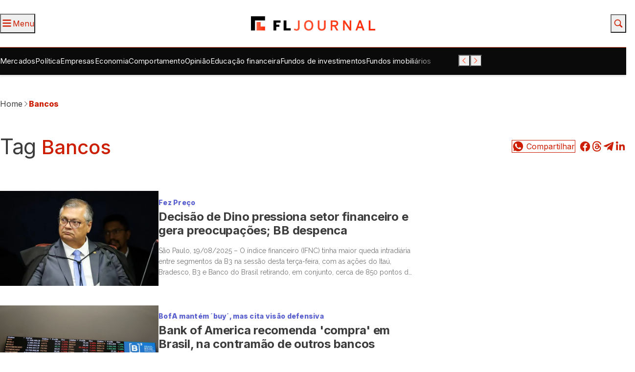

--- FILE ---
content_type: text/html; charset=UTF-8
request_url: https://flj.com.br/tag/bancos/
body_size: 27169
content:
<!DOCTYPE html>
<html lang="pt-BR">

	<head><meta charset="UTF-8"><script>if(navigator.userAgent.match(/MSIE|Internet Explorer/i)||navigator.userAgent.match(/Trident\/7\..*?rv:11/i)){var href=document.location.href;if(!href.match(/[?&]nowprocket/)){if(href.indexOf("?")==-1){if(href.indexOf("#")==-1){document.location.href=href+"?nowprocket=1"}else{document.location.href=href.replace("#","?nowprocket=1#")}}else{if(href.indexOf("#")==-1){document.location.href=href+"&nowprocket=1"}else{document.location.href=href.replace("#","&nowprocket=1#")}}}}</script><script>class RocketLazyLoadScripts{constructor(){this.v="1.2.4",this.triggerEvents=["keydown","mousedown","mousemove","touchmove","touchstart","touchend","wheel"],this.userEventHandler=this._triggerListener.bind(this),this.touchStartHandler=this._onTouchStart.bind(this),this.touchMoveHandler=this._onTouchMove.bind(this),this.touchEndHandler=this._onTouchEnd.bind(this),this.clickHandler=this._onClick.bind(this),this.interceptedClicks=[],window.addEventListener("pageshow",t=>{this.persisted=t.persisted}),window.addEventListener("DOMContentLoaded",()=>{this._preconnect3rdParties()}),this.delayedScripts={normal:[],async:[],defer:[]},this.trash=[],this.allJQueries=[]}_addUserInteractionListener(t){if(document.hidden){t._triggerListener();return}this.triggerEvents.forEach(e=>window.addEventListener(e,t.userEventHandler,{passive:!0})),window.addEventListener("touchstart",t.touchStartHandler,{passive:!0}),window.addEventListener("mousedown",t.touchStartHandler),document.addEventListener("visibilitychange",t.userEventHandler)}_removeUserInteractionListener(){this.triggerEvents.forEach(t=>window.removeEventListener(t,this.userEventHandler,{passive:!0})),document.removeEventListener("visibilitychange",this.userEventHandler)}_onTouchStart(t){"HTML"!==t.target.tagName&&(window.addEventListener("touchend",this.touchEndHandler),window.addEventListener("mouseup",this.touchEndHandler),window.addEventListener("touchmove",this.touchMoveHandler,{passive:!0}),window.addEventListener("mousemove",this.touchMoveHandler),t.target.addEventListener("click",this.clickHandler),this._renameDOMAttribute(t.target,"onclick","rocket-onclick"),this._pendingClickStarted())}_onTouchMove(t){window.removeEventListener("touchend",this.touchEndHandler),window.removeEventListener("mouseup",this.touchEndHandler),window.removeEventListener("touchmove",this.touchMoveHandler,{passive:!0}),window.removeEventListener("mousemove",this.touchMoveHandler),t.target.removeEventListener("click",this.clickHandler),this._renameDOMAttribute(t.target,"rocket-onclick","onclick"),this._pendingClickFinished()}_onTouchEnd(){window.removeEventListener("touchend",this.touchEndHandler),window.removeEventListener("mouseup",this.touchEndHandler),window.removeEventListener("touchmove",this.touchMoveHandler,{passive:!0}),window.removeEventListener("mousemove",this.touchMoveHandler)}_onClick(t){t.target.removeEventListener("click",this.clickHandler),this._renameDOMAttribute(t.target,"rocket-onclick","onclick"),this.interceptedClicks.push(t),t.preventDefault(),t.stopPropagation(),t.stopImmediatePropagation(),this._pendingClickFinished()}_replayClicks(){window.removeEventListener("touchstart",this.touchStartHandler,{passive:!0}),window.removeEventListener("mousedown",this.touchStartHandler),this.interceptedClicks.forEach(t=>{t.target.dispatchEvent(new MouseEvent("click",{view:t.view,bubbles:!0,cancelable:!0}))})}_waitForPendingClicks(){return new Promise(t=>{this._isClickPending?this._pendingClickFinished=t:t()})}_pendingClickStarted(){this._isClickPending=!0}_pendingClickFinished(){this._isClickPending=!1}_renameDOMAttribute(t,e,r){t.hasAttribute&&t.hasAttribute(e)&&(event.target.setAttribute(r,event.target.getAttribute(e)),event.target.removeAttribute(e))}_triggerListener(){this._removeUserInteractionListener(this),"loading"===document.readyState?document.addEventListener("DOMContentLoaded",this._loadEverythingNow.bind(this)):this._loadEverythingNow()}_preconnect3rdParties(){let t=[];document.querySelectorAll("script[type=rocketlazyloadscript][data-rocket-src]").forEach(e=>{let r=e.getAttribute("data-rocket-src");if(r&&0!==r.indexOf("data:")){0===r.indexOf("//")&&(r=location.protocol+r);try{let i=new URL(r).origin;i!==location.origin&&t.push({src:i,crossOrigin:e.crossOrigin||"module"===e.getAttribute("data-rocket-type")})}catch(n){}}}),t=[...new Map(t.map(t=>[JSON.stringify(t),t])).values()],this._batchInjectResourceHints(t,"preconnect")}async _loadEverythingNow(){this.lastBreath=Date.now(),this._delayEventListeners(),this._delayJQueryReady(this),this._handleDocumentWrite(),this._registerAllDelayedScripts(),this._preloadAllScripts(),await this._loadScriptsFromList(this.delayedScripts.normal),await this._loadScriptsFromList(this.delayedScripts.defer),await this._loadScriptsFromList(this.delayedScripts.async);try{await this._triggerDOMContentLoaded(),await this._pendingWebpackRequests(this),await this._triggerWindowLoad()}catch(t){console.error(t)}window.dispatchEvent(new Event("rocket-allScriptsLoaded")),this._waitForPendingClicks().then(()=>{this._replayClicks()}),this._emptyTrash()}_registerAllDelayedScripts(){document.querySelectorAll("script[type=rocketlazyloadscript]").forEach(t=>{t.hasAttribute("data-rocket-src")?t.hasAttribute("async")&&!1!==t.async?this.delayedScripts.async.push(t):t.hasAttribute("defer")&&!1!==t.defer||"module"===t.getAttribute("data-rocket-type")?this.delayedScripts.defer.push(t):this.delayedScripts.normal.push(t):this.delayedScripts.normal.push(t)})}async _transformScript(t){if(await this._littleBreath(),!0===t.noModule&&"noModule"in HTMLScriptElement.prototype){t.setAttribute("data-rocket-status","skipped");return}return new Promise(navigator.userAgent.indexOf("Firefox/")>0||""===navigator.vendor?e=>{let r=document.createElement("script");[...t.attributes].forEach(t=>{let e=t.nodeName;"type"!==e&&("data-rocket-type"===e&&(e="type"),"data-rocket-src"===e&&(e="src"),r.setAttribute(e,t.nodeValue))}),t.text&&(r.text=t.text),r.hasAttribute("src")?(r.addEventListener("load",e),r.addEventListener("error",e)):(r.text=t.text,e());try{t.parentNode.replaceChild(r,t)}catch(i){e()}}:e=>{function r(){t.setAttribute("data-rocket-status","failed"),e()}try{let i=t.getAttribute("data-rocket-type"),n=t.getAttribute("data-rocket-src");i?(t.type=i,t.removeAttribute("data-rocket-type")):t.removeAttribute("type"),t.addEventListener("load",function r(){t.setAttribute("data-rocket-status","executed"),e()}),t.addEventListener("error",r),n?(t.removeAttribute("data-rocket-src"),t.src=n):t.src="data:text/javascript;base64,"+window.btoa(unescape(encodeURIComponent(t.text)))}catch(s){r()}})}async _loadScriptsFromList(t){let e=t.shift();return e&&e.isConnected?(await this._transformScript(e),this._loadScriptsFromList(t)):Promise.resolve()}_preloadAllScripts(){this._batchInjectResourceHints([...this.delayedScripts.normal,...this.delayedScripts.defer,...this.delayedScripts.async],"preload")}_batchInjectResourceHints(t,e){var r=document.createDocumentFragment();t.forEach(t=>{let i=t.getAttribute&&t.getAttribute("data-rocket-src")||t.src;if(i){let n=document.createElement("link");n.href=i,n.rel=e,"preconnect"!==e&&(n.as="script"),t.getAttribute&&"module"===t.getAttribute("data-rocket-type")&&(n.crossOrigin=!0),t.crossOrigin&&(n.crossOrigin=t.crossOrigin),t.integrity&&(n.integrity=t.integrity),r.appendChild(n),this.trash.push(n)}}),document.head.appendChild(r)}_delayEventListeners(){let t={};function e(e,r){!function e(r){!t[r]&&(t[r]={originalFunctions:{add:r.addEventListener,remove:r.removeEventListener},eventsToRewrite:[]},r.addEventListener=function(){arguments[0]=i(arguments[0]),t[r].originalFunctions.add.apply(r,arguments)},r.removeEventListener=function(){arguments[0]=i(arguments[0]),t[r].originalFunctions.remove.apply(r,arguments)});function i(e){return t[r].eventsToRewrite.indexOf(e)>=0?"rocket-"+e:e}}(e),t[e].eventsToRewrite.push(r)}function r(t,e){let r=t[e];Object.defineProperty(t,e,{get:()=>r||function(){},set(i){t["rocket"+e]=r=i}})}e(document,"DOMContentLoaded"),e(window,"DOMContentLoaded"),e(window,"load"),e(window,"pageshow"),e(document,"readystatechange"),r(document,"onreadystatechange"),r(window,"onload"),r(window,"onpageshow")}_delayJQueryReady(t){let e;function r(t){return t.split(" ").map(t=>"load"===t||0===t.indexOf("load.")?"rocket-jquery-load":t).join(" ")}function i(i){if(i&&i.fn&&!t.allJQueries.includes(i)){i.fn.ready=i.fn.init.prototype.ready=function(e){return t.domReadyFired?e.bind(document)(i):document.addEventListener("rocket-DOMContentLoaded",()=>e.bind(document)(i)),i([])};let n=i.fn.on;i.fn.on=i.fn.init.prototype.on=function(){return this[0]===window&&("string"==typeof arguments[0]||arguments[0]instanceof String?arguments[0]=r(arguments[0]):"object"==typeof arguments[0]&&Object.keys(arguments[0]).forEach(t=>{let e=arguments[0][t];delete arguments[0][t],arguments[0][r(t)]=e})),n.apply(this,arguments),this},t.allJQueries.push(i)}e=i}i(window.jQuery),Object.defineProperty(window,"jQuery",{get:()=>e,set(t){i(t)}})}async _pendingWebpackRequests(t){let e=document.querySelector("script[data-webpack]");async function r(){return new Promise(t=>{e.addEventListener("load",t),e.addEventListener("error",t)})}e&&(await r(),await t._requestAnimFrame(),await t._pendingWebpackRequests(t))}async _triggerDOMContentLoaded(){this.domReadyFired=!0,await this._littleBreath(),document.dispatchEvent(new Event("rocket-DOMContentLoaded")),await this._littleBreath(),window.dispatchEvent(new Event("rocket-DOMContentLoaded")),await this._littleBreath(),document.dispatchEvent(new Event("rocket-readystatechange")),await this._littleBreath(),document.rocketonreadystatechange&&document.rocketonreadystatechange()}async _triggerWindowLoad(){await this._littleBreath(),window.dispatchEvent(new Event("rocket-load")),await this._littleBreath(),window.rocketonload&&window.rocketonload(),await this._littleBreath(),this.allJQueries.forEach(t=>t(window).trigger("rocket-jquery-load")),await this._littleBreath();let t=new Event("rocket-pageshow");t.persisted=this.persisted,window.dispatchEvent(t),await this._littleBreath(),window.rocketonpageshow&&window.rocketonpageshow({persisted:this.persisted})}_handleDocumentWrite(){let t=new Map;document.write=document.writeln=function(e){let r=document.currentScript;r||console.error("WPRocket unable to document.write this: "+e);let i=document.createRange(),n=r.parentElement,s=t.get(r);void 0===s&&(s=r.nextSibling,t.set(r,s));let a=document.createDocumentFragment();i.setStart(a,0),a.appendChild(i.createContextualFragment(e)),n.insertBefore(a,s)}}async _littleBreath(){Date.now()-this.lastBreath>45&&(await this._requestAnimFrame(),this.lastBreath=Date.now())}async _requestAnimFrame(){return document.hidden?new Promise(t=>setTimeout(t)):new Promise(t=>requestAnimationFrame(t))}_emptyTrash(){this.trash.forEach(t=>t.remove())}static run(){let t=new RocketLazyLoadScripts;t._addUserInteractionListener(t)}}RocketLazyLoadScripts.run();</script>
		
		<meta name="viewport" content="width=device-width, initial-scale=1">
		<link rel="profile" href="https://gmpg.org/xfn/11">

		<meta name='robots' content='index, follow, max-image-preview:large, max-snippet:-1, max-video-preview:-1' />
	<style>img:is([sizes="auto" i], [sizes^="auto," i]) { contain-intrinsic-size: 3000px 1500px }</style>
	
	<!-- This site is optimized with the Yoast SEO Premium plugin v22.1 (Yoast SEO v26.8) - https://yoast.com/product/yoast-seo-premium-wordpress/ -->
	<title>Saiba mais sobre Bancos - FL Journal</title><link rel="preload" as="style" href="https://fonts.googleapis.com/css2?family=Inter%3Awght%40300%3B400%3B500%3B600%3B700%3B800%3B900&#038;ver=2.6.4&#038;family=Raleway%3Awght%40300%3B400%3B500%3B600%3B700%3B800%3B900&#038;ver=2.6.4&#038;display=swap" /><link rel="stylesheet" href="https://fonts.googleapis.com/css2?family=Inter%3Awght%40300%3B400%3B500%3B600%3B700%3B800%3B900&#038;ver=2.6.4&#038;family=Raleway%3Awght%40300%3B400%3B500%3B600%3B700%3B800%3B900&#038;ver=2.6.4&#038;display=swap" media="print" onload="this.media='all'" /><noscript><link rel="stylesheet" href="https://fonts.googleapis.com/css2?family=Inter%3Awght%40300%3B400%3B500%3B600%3B700%3B800%3B900&#038;ver=2.6.4&#038;family=Raleway%3Awght%40300%3B400%3B500%3B600%3B700%3B800%3B900&#038;ver=2.6.4&#038;display=swap" /></noscript>
	<link rel="canonical" href="https://flj.com.br/tag/bancos/" />
	<link rel="next" href="https://flj.com.br/tag/bancos/page/2/" />
	<meta property="og:locale" content="pt_BR" />
	<meta property="og:type" content="article" />
	<meta property="og:title" content="Saiba mais sobre Bancos - FL Journal" />
	<meta property="og:url" content="https://flj.com.br/tag/bancos/" />
	<meta property="og:site_name" content="FL Journal" />
	<meta property="og:image" content="https://flj.com.br/wp-content/uploads/2024/02/fljournal-yoast-1200x675-1.jpg" />
	<meta property="og:image:width" content="1115" />
	<meta property="og:image:height" content="627" />
	<meta property="og:image:type" content="image/jpeg" />
	<meta name="twitter:card" content="summary_large_image" />
	<meta name="twitter:site" content="@LeiaFLJ" />
	<script type="application/ld+json" class="yoast-schema-graph">{"@context":"https://schema.org","@graph":[{"@type":"CollectionPage","@id":"https://flj.com.br/tag/bancos/","url":"https://flj.com.br/tag/bancos/","name":"Saiba mais sobre Bancos - FL Journal","isPartOf":{"@id":"https://flj.com.br/#website"},"primaryImageOfPage":{"@id":"https://flj.com.br/tag/bancos/#primaryimage"},"image":{"@id":"https://flj.com.br/tag/bancos/#primaryimage"},"thumbnailUrl":"https://flj.com.br/wp-content/uploads/2025/08/WhatsApp-Image-2025-08-19-at-12.42.50.webp","breadcrumb":{"@id":"https://flj.com.br/tag/bancos/#breadcrumb"},"inLanguage":"pt-BR"},{"@type":"ImageObject","inLanguage":"pt-BR","@id":"https://flj.com.br/tag/bancos/#primaryimage","url":"https://flj.com.br/wp-content/uploads/2025/08/WhatsApp-Image-2025-08-19-at-12.42.50.webp","contentUrl":"https://flj.com.br/wp-content/uploads/2025/08/WhatsApp-Image-2025-08-19-at-12.42.50.webp","width":716,"height":428,"caption":"Agência Brasil"},{"@type":"BreadcrumbList","@id":"https://flj.com.br/tag/bancos/#breadcrumb","itemListElement":[{"@type":"ListItem","position":1,"name":"Home","item":"https://flj.com.br/"},{"@type":"ListItem","position":2,"name":"Bancos"}]},{"@type":"WebSite","@id":"https://flj.com.br/#website","url":"https://flj.com.br/","name":"FL Journal","description":"Seu portal de notícias econômicas e políticas","publisher":{"@id":"https://flj.com.br/#organization"},"potentialAction":[{"@type":"SearchAction","target":{"@type":"EntryPoint","urlTemplate":"https://flj.com.br/?s={search_term_string}"},"query-input":{"@type":"PropertyValueSpecification","valueRequired":true,"valueName":"search_term_string"}}],"inLanguage":"pt-BR"},{"@type":"Organization","@id":"https://flj.com.br/#organization","name":"FL Journal","url":"https://flj.com.br/","logo":{"@type":"ImageObject","inLanguage":"pt-BR","@id":"https://flj.com.br/#/schema/logo/image/","url":"https://flj.com.br/wp-content/uploads/2024/02/fljournal-yoast-696x696-1.jpg","contentUrl":"https://flj.com.br/wp-content/uploads/2024/02/fljournal-yoast-696x696-1.jpg","width":696,"height":696,"caption":"FL Journal"},"image":{"@id":"https://flj.com.br/#/schema/logo/image/"},"sameAs":["https://x.com/LeiaFLJ"]}]}</script>
	<!-- / Yoast SEO Premium plugin. -->


<link rel='dns-prefetch' href='//fonts.googleapis.com' />
<link href='https://fonts.gstatic.com' crossorigin rel='preconnect' />
<link rel="alternate" type="application/rss+xml" title="Feed para FL Journal &raquo;" href="https://flj.com.br/feed/" />
<link rel="alternate" type="application/rss+xml" title="Feed de comentários para FL Journal &raquo;" href="https://flj.com.br/comments/feed/" />
<link rel="alternate" type="application/rss+xml" title="Feed de tag para FL Journal &raquo; Bancos" href="https://flj.com.br/tag/bancos/feed/" />
		<!-- This site uses the Google Analytics by MonsterInsights plugin v9.11.1 - Using Analytics tracking - https://www.monsterinsights.com/ -->
							<script type="rocketlazyloadscript" data-rocket-src="//www.googletagmanager.com/gtag/js?id=G-T73VD7R9DM"  data-cfasync="false" data-wpfc-render="false" async></script>
			<script type="rocketlazyloadscript" data-cfasync="false" data-wpfc-render="false">
				var mi_version = '9.11.1';
				var mi_track_user = true;
				var mi_no_track_reason = '';
								var MonsterInsightsDefaultLocations = {"page_location":"https:\/\/flj.com.br\/tag\/bancos\/"};
								MonsterInsightsDefaultLocations.page_location = window.location.href;
								if ( typeof MonsterInsightsPrivacyGuardFilter === 'function' ) {
					var MonsterInsightsLocations = (typeof MonsterInsightsExcludeQuery === 'object') ? MonsterInsightsPrivacyGuardFilter( MonsterInsightsExcludeQuery ) : MonsterInsightsPrivacyGuardFilter( MonsterInsightsDefaultLocations );
				} else {
					var MonsterInsightsLocations = (typeof MonsterInsightsExcludeQuery === 'object') ? MonsterInsightsExcludeQuery : MonsterInsightsDefaultLocations;
				}

								var disableStrs = [
										'ga-disable-G-T73VD7R9DM',
									];

				/* Function to detect opted out users */
				function __gtagTrackerIsOptedOut() {
					for (var index = 0; index < disableStrs.length; index++) {
						if (document.cookie.indexOf(disableStrs[index] + '=true') > -1) {
							return true;
						}
					}

					return false;
				}

				/* Disable tracking if the opt-out cookie exists. */
				if (__gtagTrackerIsOptedOut()) {
					for (var index = 0; index < disableStrs.length; index++) {
						window[disableStrs[index]] = true;
					}
				}

				/* Opt-out function */
				function __gtagTrackerOptout() {
					for (var index = 0; index < disableStrs.length; index++) {
						document.cookie = disableStrs[index] + '=true; expires=Thu, 31 Dec 2099 23:59:59 UTC; path=/';
						window[disableStrs[index]] = true;
					}
				}

				if ('undefined' === typeof gaOptout) {
					function gaOptout() {
						__gtagTrackerOptout();
					}
				}
								window.dataLayer = window.dataLayer || [];

				window.MonsterInsightsDualTracker = {
					helpers: {},
					trackers: {},
				};
				if (mi_track_user) {
					function __gtagDataLayer() {
						dataLayer.push(arguments);
					}

					function __gtagTracker(type, name, parameters) {
						if (!parameters) {
							parameters = {};
						}

						if (parameters.send_to) {
							__gtagDataLayer.apply(null, arguments);
							return;
						}

						if (type === 'event') {
														parameters.send_to = monsterinsights_frontend.v4_id;
							var hookName = name;
							if (typeof parameters['event_category'] !== 'undefined') {
								hookName = parameters['event_category'] + ':' + name;
							}

							if (typeof MonsterInsightsDualTracker.trackers[hookName] !== 'undefined') {
								MonsterInsightsDualTracker.trackers[hookName](parameters);
							} else {
								__gtagDataLayer('event', name, parameters);
							}
							
						} else {
							__gtagDataLayer.apply(null, arguments);
						}
					}

					__gtagTracker('js', new Date());
					__gtagTracker('set', {
						'developer_id.dZGIzZG': true,
											});
					if ( MonsterInsightsLocations.page_location ) {
						__gtagTracker('set', MonsterInsightsLocations);
					}
										__gtagTracker('config', 'G-T73VD7R9DM', {"forceSSL":"true","link_attribution":"true"} );
										window.gtag = __gtagTracker;										(function () {
						/* https://developers.google.com/analytics/devguides/collection/analyticsjs/ */
						/* ga and __gaTracker compatibility shim. */
						var noopfn = function () {
							return null;
						};
						var newtracker = function () {
							return new Tracker();
						};
						var Tracker = function () {
							return null;
						};
						var p = Tracker.prototype;
						p.get = noopfn;
						p.set = noopfn;
						p.send = function () {
							var args = Array.prototype.slice.call(arguments);
							args.unshift('send');
							__gaTracker.apply(null, args);
						};
						var __gaTracker = function () {
							var len = arguments.length;
							if (len === 0) {
								return;
							}
							var f = arguments[len - 1];
							if (typeof f !== 'object' || f === null || typeof f.hitCallback !== 'function') {
								if ('send' === arguments[0]) {
									var hitConverted, hitObject = false, action;
									if ('event' === arguments[1]) {
										if ('undefined' !== typeof arguments[3]) {
											hitObject = {
												'eventAction': arguments[3],
												'eventCategory': arguments[2],
												'eventLabel': arguments[4],
												'value': arguments[5] ? arguments[5] : 1,
											}
										}
									}
									if ('pageview' === arguments[1]) {
										if ('undefined' !== typeof arguments[2]) {
											hitObject = {
												'eventAction': 'page_view',
												'page_path': arguments[2],
											}
										}
									}
									if (typeof arguments[2] === 'object') {
										hitObject = arguments[2];
									}
									if (typeof arguments[5] === 'object') {
										Object.assign(hitObject, arguments[5]);
									}
									if ('undefined' !== typeof arguments[1].hitType) {
										hitObject = arguments[1];
										if ('pageview' === hitObject.hitType) {
											hitObject.eventAction = 'page_view';
										}
									}
									if (hitObject) {
										action = 'timing' === arguments[1].hitType ? 'timing_complete' : hitObject.eventAction;
										hitConverted = mapArgs(hitObject);
										__gtagTracker('event', action, hitConverted);
									}
								}
								return;
							}

							function mapArgs(args) {
								var arg, hit = {};
								var gaMap = {
									'eventCategory': 'event_category',
									'eventAction': 'event_action',
									'eventLabel': 'event_label',
									'eventValue': 'event_value',
									'nonInteraction': 'non_interaction',
									'timingCategory': 'event_category',
									'timingVar': 'name',
									'timingValue': 'value',
									'timingLabel': 'event_label',
									'page': 'page_path',
									'location': 'page_location',
									'title': 'page_title',
									'referrer' : 'page_referrer',
								};
								for (arg in args) {
																		if (!(!args.hasOwnProperty(arg) || !gaMap.hasOwnProperty(arg))) {
										hit[gaMap[arg]] = args[arg];
									} else {
										hit[arg] = args[arg];
									}
								}
								return hit;
							}

							try {
								f.hitCallback();
							} catch (ex) {
							}
						};
						__gaTracker.create = newtracker;
						__gaTracker.getByName = newtracker;
						__gaTracker.getAll = function () {
							return [];
						};
						__gaTracker.remove = noopfn;
						__gaTracker.loaded = true;
						window['__gaTracker'] = __gaTracker;
					})();
									} else {
										console.log("");
					(function () {
						function __gtagTracker() {
							return null;
						}

						window['__gtagTracker'] = __gtagTracker;
						window['gtag'] = __gtagTracker;
					})();
									}
			</script>
							<!-- / Google Analytics by MonsterInsights -->
				<!-- Custom GA4 extra params -->
		<script type="rocketlazyloadscript">var seox_ga4_extra_params = {
    "authors": "",
    "content_group": "tag-archive",
    "post_id": 26206,
    "updated_date": "19-08-2025",
    "published_date": "19-08-2025",
    "updated_date_y_m": "08-2025",
    "published_date_y_m": "08-2025",
    "categories": ",mercados,politica,renda-variavel,",
    "tags": ",bancos,eua,governo-americano,magnitsky,stf,"
}</script>
		<!-- End GA4 extra params -->
		<style id='wp-emoji-styles-inline-css'>

	img.wp-smiley, img.emoji {
		display: inline !important;
		border: none !important;
		box-shadow: none !important;
		height: 1em !important;
		width: 1em !important;
		margin: 0 0.07em !important;
		vertical-align: -0.1em !important;
		background: none !important;
		padding: 0 !important;
	}
</style>
<link rel="preload" as="style" onload="this.onload=null;this.rel='stylesheet'" id='wp-block-library-css' href='https://flj.com.br/wp-includes/css/dist/block-library/style.min.css?ver=6.8.3' media='all' />
<style id='classic-theme-styles-inline-css'>
/*! This file is auto-generated */
.wp-block-button__link{color:#fff;background-color:#32373c;border-radius:9999px;box-shadow:none;text-decoration:none;padding:calc(.667em + 2px) calc(1.333em + 2px);font-size:1.125em}.wp-block-file__button{background:#32373c;color:#fff;text-decoration:none}
</style>
<style id='co-authors-plus-coauthors-style-inline-css'>
.wp-block-co-authors-plus-coauthors.is-layout-flow [class*=wp-block-co-authors-plus]{display:inline}

</style>
<style id='co-authors-plus-avatar-style-inline-css'>
.wp-block-co-authors-plus-avatar :where(img){height:auto;max-width:100%;vertical-align:bottom}.wp-block-co-authors-plus-coauthors.is-layout-flow .wp-block-co-authors-plus-avatar :where(img){vertical-align:middle}.wp-block-co-authors-plus-avatar:is(.alignleft,.alignright){display:table}.wp-block-co-authors-plus-avatar.aligncenter{display:table;margin-inline:auto}

</style>
<style id='co-authors-plus-image-style-inline-css'>
.wp-block-co-authors-plus-image{margin-bottom:0}.wp-block-co-authors-plus-image :where(img){height:auto;max-width:100%;vertical-align:bottom}.wp-block-co-authors-plus-coauthors.is-layout-flow .wp-block-co-authors-plus-image :where(img){vertical-align:middle}.wp-block-co-authors-plus-image:is(.alignfull,.alignwide) :where(img){width:100%}.wp-block-co-authors-plus-image:is(.alignleft,.alignright){display:table}.wp-block-co-authors-plus-image.aligncenter{display:table;margin-inline:auto}

</style>
<style id='global-styles-inline-css'>
:root{--wp--preset--aspect-ratio--square: 1;--wp--preset--aspect-ratio--4-3: 4/3;--wp--preset--aspect-ratio--3-4: 3/4;--wp--preset--aspect-ratio--3-2: 3/2;--wp--preset--aspect-ratio--2-3: 2/3;--wp--preset--aspect-ratio--16-9: 16/9;--wp--preset--aspect-ratio--9-16: 9/16;--wp--preset--color--black: #000000;--wp--preset--color--cyan-bluish-gray: #abb8c3;--wp--preset--color--white: #ffffff;--wp--preset--color--pale-pink: #f78da7;--wp--preset--color--vivid-red: #cf2e2e;--wp--preset--color--luminous-vivid-orange: #ff6900;--wp--preset--color--luminous-vivid-amber: #fcb900;--wp--preset--color--light-green-cyan: #7bdcb5;--wp--preset--color--vivid-green-cyan: #00d084;--wp--preset--color--pale-cyan-blue: #8ed1fc;--wp--preset--color--vivid-cyan-blue: #0693e3;--wp--preset--color--vivid-purple: #9b51e0;--wp--preset--gradient--vivid-cyan-blue-to-vivid-purple: linear-gradient(135deg,rgba(6,147,227,1) 0%,rgb(155,81,224) 100%);--wp--preset--gradient--light-green-cyan-to-vivid-green-cyan: linear-gradient(135deg,rgb(122,220,180) 0%,rgb(0,208,130) 100%);--wp--preset--gradient--luminous-vivid-amber-to-luminous-vivid-orange: linear-gradient(135deg,rgba(252,185,0,1) 0%,rgba(255,105,0,1) 100%);--wp--preset--gradient--luminous-vivid-orange-to-vivid-red: linear-gradient(135deg,rgba(255,105,0,1) 0%,rgb(207,46,46) 100%);--wp--preset--gradient--very-light-gray-to-cyan-bluish-gray: linear-gradient(135deg,rgb(238,238,238) 0%,rgb(169,184,195) 100%);--wp--preset--gradient--cool-to-warm-spectrum: linear-gradient(135deg,rgb(74,234,220) 0%,rgb(151,120,209) 20%,rgb(207,42,186) 40%,rgb(238,44,130) 60%,rgb(251,105,98) 80%,rgb(254,248,76) 100%);--wp--preset--gradient--blush-light-purple: linear-gradient(135deg,rgb(255,206,236) 0%,rgb(152,150,240) 100%);--wp--preset--gradient--blush-bordeaux: linear-gradient(135deg,rgb(254,205,165) 0%,rgb(254,45,45) 50%,rgb(107,0,62) 100%);--wp--preset--gradient--luminous-dusk: linear-gradient(135deg,rgb(255,203,112) 0%,rgb(199,81,192) 50%,rgb(65,88,208) 100%);--wp--preset--gradient--pale-ocean: linear-gradient(135deg,rgb(255,245,203) 0%,rgb(182,227,212) 50%,rgb(51,167,181) 100%);--wp--preset--gradient--electric-grass: linear-gradient(135deg,rgb(202,248,128) 0%,rgb(113,206,126) 100%);--wp--preset--gradient--midnight: linear-gradient(135deg,rgb(2,3,129) 0%,rgb(40,116,252) 100%);--wp--preset--font-size--small: 13px;--wp--preset--font-size--medium: 20px;--wp--preset--font-size--large: 36px;--wp--preset--font-size--x-large: 42px;--wp--preset--spacing--20: 0.44rem;--wp--preset--spacing--30: 0.67rem;--wp--preset--spacing--40: 1rem;--wp--preset--spacing--50: 1.5rem;--wp--preset--spacing--60: 2.25rem;--wp--preset--spacing--70: 3.38rem;--wp--preset--spacing--80: 5.06rem;--wp--preset--shadow--natural: 6px 6px 9px rgba(0, 0, 0, 0.2);--wp--preset--shadow--deep: 12px 12px 50px rgba(0, 0, 0, 0.4);--wp--preset--shadow--sharp: 6px 6px 0px rgba(0, 0, 0, 0.2);--wp--preset--shadow--outlined: 6px 6px 0px -3px rgba(255, 255, 255, 1), 6px 6px rgba(0, 0, 0, 1);--wp--preset--shadow--crisp: 6px 6px 0px rgba(0, 0, 0, 1);}:where(.is-layout-flex){gap: 0.5em;}:where(.is-layout-grid){gap: 0.5em;}body .is-layout-flex{display: flex;}.is-layout-flex{flex-wrap: wrap;align-items: center;}.is-layout-flex > :is(*, div){margin: 0;}body .is-layout-grid{display: grid;}.is-layout-grid > :is(*, div){margin: 0;}:where(.wp-block-columns.is-layout-flex){gap: 2em;}:where(.wp-block-columns.is-layout-grid){gap: 2em;}:where(.wp-block-post-template.is-layout-flex){gap: 1.25em;}:where(.wp-block-post-template.is-layout-grid){gap: 1.25em;}.has-black-color{color: var(--wp--preset--color--black) !important;}.has-cyan-bluish-gray-color{color: var(--wp--preset--color--cyan-bluish-gray) !important;}.has-white-color{color: var(--wp--preset--color--white) !important;}.has-pale-pink-color{color: var(--wp--preset--color--pale-pink) !important;}.has-vivid-red-color{color: var(--wp--preset--color--vivid-red) !important;}.has-luminous-vivid-orange-color{color: var(--wp--preset--color--luminous-vivid-orange) !important;}.has-luminous-vivid-amber-color{color: var(--wp--preset--color--luminous-vivid-amber) !important;}.has-light-green-cyan-color{color: var(--wp--preset--color--light-green-cyan) !important;}.has-vivid-green-cyan-color{color: var(--wp--preset--color--vivid-green-cyan) !important;}.has-pale-cyan-blue-color{color: var(--wp--preset--color--pale-cyan-blue) !important;}.has-vivid-cyan-blue-color{color: var(--wp--preset--color--vivid-cyan-blue) !important;}.has-vivid-purple-color{color: var(--wp--preset--color--vivid-purple) !important;}.has-black-background-color{background-color: var(--wp--preset--color--black) !important;}.has-cyan-bluish-gray-background-color{background-color: var(--wp--preset--color--cyan-bluish-gray) !important;}.has-white-background-color{background-color: var(--wp--preset--color--white) !important;}.has-pale-pink-background-color{background-color: var(--wp--preset--color--pale-pink) !important;}.has-vivid-red-background-color{background-color: var(--wp--preset--color--vivid-red) !important;}.has-luminous-vivid-orange-background-color{background-color: var(--wp--preset--color--luminous-vivid-orange) !important;}.has-luminous-vivid-amber-background-color{background-color: var(--wp--preset--color--luminous-vivid-amber) !important;}.has-light-green-cyan-background-color{background-color: var(--wp--preset--color--light-green-cyan) !important;}.has-vivid-green-cyan-background-color{background-color: var(--wp--preset--color--vivid-green-cyan) !important;}.has-pale-cyan-blue-background-color{background-color: var(--wp--preset--color--pale-cyan-blue) !important;}.has-vivid-cyan-blue-background-color{background-color: var(--wp--preset--color--vivid-cyan-blue) !important;}.has-vivid-purple-background-color{background-color: var(--wp--preset--color--vivid-purple) !important;}.has-black-border-color{border-color: var(--wp--preset--color--black) !important;}.has-cyan-bluish-gray-border-color{border-color: var(--wp--preset--color--cyan-bluish-gray) !important;}.has-white-border-color{border-color: var(--wp--preset--color--white) !important;}.has-pale-pink-border-color{border-color: var(--wp--preset--color--pale-pink) !important;}.has-vivid-red-border-color{border-color: var(--wp--preset--color--vivid-red) !important;}.has-luminous-vivid-orange-border-color{border-color: var(--wp--preset--color--luminous-vivid-orange) !important;}.has-luminous-vivid-amber-border-color{border-color: var(--wp--preset--color--luminous-vivid-amber) !important;}.has-light-green-cyan-border-color{border-color: var(--wp--preset--color--light-green-cyan) !important;}.has-vivid-green-cyan-border-color{border-color: var(--wp--preset--color--vivid-green-cyan) !important;}.has-pale-cyan-blue-border-color{border-color: var(--wp--preset--color--pale-cyan-blue) !important;}.has-vivid-cyan-blue-border-color{border-color: var(--wp--preset--color--vivid-cyan-blue) !important;}.has-vivid-purple-border-color{border-color: var(--wp--preset--color--vivid-purple) !important;}.has-vivid-cyan-blue-to-vivid-purple-gradient-background{background: var(--wp--preset--gradient--vivid-cyan-blue-to-vivid-purple) !important;}.has-light-green-cyan-to-vivid-green-cyan-gradient-background{background: var(--wp--preset--gradient--light-green-cyan-to-vivid-green-cyan) !important;}.has-luminous-vivid-amber-to-luminous-vivid-orange-gradient-background{background: var(--wp--preset--gradient--luminous-vivid-amber-to-luminous-vivid-orange) !important;}.has-luminous-vivid-orange-to-vivid-red-gradient-background{background: var(--wp--preset--gradient--luminous-vivid-orange-to-vivid-red) !important;}.has-very-light-gray-to-cyan-bluish-gray-gradient-background{background: var(--wp--preset--gradient--very-light-gray-to-cyan-bluish-gray) !important;}.has-cool-to-warm-spectrum-gradient-background{background: var(--wp--preset--gradient--cool-to-warm-spectrum) !important;}.has-blush-light-purple-gradient-background{background: var(--wp--preset--gradient--blush-light-purple) !important;}.has-blush-bordeaux-gradient-background{background: var(--wp--preset--gradient--blush-bordeaux) !important;}.has-luminous-dusk-gradient-background{background: var(--wp--preset--gradient--luminous-dusk) !important;}.has-pale-ocean-gradient-background{background: var(--wp--preset--gradient--pale-ocean) !important;}.has-electric-grass-gradient-background{background: var(--wp--preset--gradient--electric-grass) !important;}.has-midnight-gradient-background{background: var(--wp--preset--gradient--midnight) !important;}.has-small-font-size{font-size: var(--wp--preset--font-size--small) !important;}.has-medium-font-size{font-size: var(--wp--preset--font-size--medium) !important;}.has-large-font-size{font-size: var(--wp--preset--font-size--large) !important;}.has-x-large-font-size{font-size: var(--wp--preset--font-size--x-large) !important;}
:where(.wp-block-post-template.is-layout-flex){gap: 1.25em;}:where(.wp-block-post-template.is-layout-grid){gap: 1.25em;}
:where(.wp-block-columns.is-layout-flex){gap: 2em;}:where(.wp-block-columns.is-layout-grid){gap: 2em;}
:root :where(.wp-block-pullquote){font-size: 1.5em;line-height: 1.6;}
</style>
<style id='dominant-color-styles-inline-css'>
img[data-dominant-color]:not(.has-transparency) { background-color: var(--dominant-color); }
</style>
<link data-minify="1" rel="preload" as="style" onload="this.onload=null;this.rel='stylesheet'" id='seox-lgpd-cookies-css' href='https://flj.com.br/wp-content/cache/min/1/wp-content/plugins/seox-lgpd-cookies/assets/css/lgpd-cookies.css?ver=1762416578' media='' />
<link data-minify="1" rel='stylesheet' id='publishers-addon-columns-css' href='https://flj.com.br/wp-content/cache/min/1/wp-content/plugins/seox-publishers-addon-columns/assets/css/dist/style.css?ver=1762416578' media='' />


<link data-minify="1" rel='stylesheet' id='publishers-addon-navbars-css' href='https://flj.com.br/wp-content/cache/min/1/wp-content/plugins/seox-publishers-addon-navbars/assets/css/dist/style.css?ver=1762416578' media='all' />
<link data-minify="1" rel='stylesheet' id='seox-related-posts-gutenberg-filter-style-css' href='https://flj.com.br/wp-content/cache/min/1/wp-content/plugins/seox-publishers-addon-related-posts/assets/css/dist/style-related-posts.css?ver=1762416578' media='all' />
<link data-minify="1" rel="preload" as="style" onload="this.onload=null;this.rel='stylesheet'" id='publishers-addon-social-medias-css' href='https://flj.com.br/wp-content/cache/min/1/wp-content/plugins/seox-publishers-addon-social-medias/assets/css/dist/style.css?ver=1762416578' media='' />
<link data-minify="1" rel='stylesheet' id='publishers-icons-css' href='https://flj.com.br/wp-content/cache/min/1/wp-content/themes/seox-theme-publishers/assets/css/libs/bootstrap-icons/bootstrap-icons.min.css?ver=1762416578' media='' />
<link data-minify="1" rel='stylesheet' id='publishers-addon-flash-css' href='https://flj.com.br/wp-content/cache/min/1/wp-content/plugins/seox-publishers-addon-flash/assets/css/dist/style.css?ver=1762416578' media='all' />
<script type="rocketlazyloadscript" data-rocket-src="https://flj.com.br/wp-content/plugins/google-analytics-for-wordpress/assets/js/frontend-gtag.min.js?ver=9.11.1" id="monsterinsights-frontend-script-js" async data-wp-strategy="async"></script>
<script data-cfasync="false" data-wpfc-render="false" id='monsterinsights-frontend-script-js-extra'>var monsterinsights_frontend = {"js_events_tracking":"true","download_extensions":"doc,pdf,ppt,zip,xls,docx,pptx,xlsx","inbound_paths":"[{\"path\":\"\\\/go\\\/\",\"label\":\"affiliate\"},{\"path\":\"\\\/recommend\\\/\",\"label\":\"affiliate\"}]","home_url":"https:\/\/flj.com.br","hash_tracking":"false","v4_id":"G-T73VD7R9DM"};</script>
<script src="https://flj.com.br/wp-includes/js/jquery/jquery.min.js?ver=3.7.1" id="jquery-core-js"></script>
<script async src="https://flj.com.br/wp-includes/js/jquery/jquery-migrate.min.js?ver=3.4.1" id="jquery-migrate-js"></script>
<link rel="https://api.w.org/" href="https://flj.com.br/wp-json/" /><link rel="alternate" title="JSON" type="application/json" href="https://flj.com.br/wp-json/wp/v2/tags/119" /><link rel="EditURI" type="application/rsd+xml" title="RSD" href="https://flj.com.br/xmlrpc.php?rsd" />
<meta name="generator" content="dominant-color-images 1.2.0">
<meta name="generator" content="performance-lab 4.0.1; plugins: dominant-color-images, speculation-rules, webp-uploads">
			<style id="publisher-flash">
				[data-bs-theme=flash]{
					--bs-primary: #cc1d00;--bs-primary-rgb: 204, 29, 0;--bs-primary-light: #ff6647;--bs-primary-light-rgb: 255, 102, 71;--bs-primary-dark: #000000;--bs-primary-dark-rgb: 0, 0, 0;--bs-font-family-base: "Inter", sans-serif;--bs-font-family-alternative: "Raleway", sans-serif;--bs-border-radius: 0;--bs-feeds-overlay: 0;--bs-header-logo-desktop: 48px;--bs-header-logo-mobile: 24px;--bs-footer-logo-desktop: 56px;--bs-footer-logo-mobile: 36px;--bs-offcanvas-logo: 48px;--bs-offcanvas-logo-mobile: 24px;--bs-header-bg: #ffffff;--bs-top-header-bg: #ffffff;--bs-top-header-icons: #cc1d00;--bs-top-header-icons-hover: #ff6647;--bs-top-header-border: #ff6647;--bs-sub-header-bg: #0a0a0a;--bs-sub-header-link: #ffffff;--bs-sub-header-link-hover: #ff6647;--bs-sub-header-icons: #ff6647;--bs-sub-header-icons-hover: #ff8465;--bs-offcanvas-bg-color: #0a0a0a;--bs-offcanvas-bg-header: #0a0a0a;--bs-offcanvas-bg-body: #0a0a0a;--bs-offcanvas-bg-footer: #0a0a0a;--bs-offcanvas-icons: #ff6647;--bs-offcanvas-icons-hover: #ff8465;--bs-offcanvas-border: #484848;--bs-offcanvas-link: #ffffff;--bs-offcanvas-link-hover: #ff6647;--bs-footer-bg: #0a0a0a;--bs-footer-border: #484848;--bs-footer-title: #ff6647;--bs-footer-text: #ffffff;--bs-footer-link: #e6e6e6;--bs-footer-link-hover: #ff6647;--bs-footer-icons: #ff6647;--bs-footer-icons-hover: #ff8465;--bs-footer-seox: #e6e6e6;--bs-footer-seox-hover: #ff6647;--bs-feeds-hat: #cc1d00;--bs-feeds-hat-hover: #cc1d00;--bs-feeds-title: #141414;--bs-feeds-title-hover: #cc1d00;--bs-feeds-excerpt: #757575;--bs-feeds-excerpt-hover: #757575;--bs-feeds-dark-hat: #ff6647;--bs-feeds-dark-hat-hover: #ff6647;--bs-feeds-dark-title: #ffffff;--bs-feeds-dark-title-hover: #ff6647;--bs-feeds-dark-excerpt: #c2c2c2;--bs-feeds-dark-excerpt-hover: #c2c2c2;--bs-headings-title: #141414;--bs-headings-title-hover: #141414;--bs-headings-buttons: #cc1d00;--bs-headings-buttons-text: #ffffff;--bs-headings-buttons-text-hover: #ffffff;--bs-headings-buttons-hover: #a31700;--bs-headings-links: #cc1d00;--bs-headings-links-hover: #a31700;--bs-headings-bg-color: #ededed;--bs-headings-dark-title: #ffffff;--bs-headings-dark-title-hover: #ffffff;--bs-headings-dark-buttons: #ff6647;--bs-headings-dark-buttons-text: #141414;--bs-headings-dark-buttons-text-hover: #141414;--bs-headings-dark-buttons-hover: #ff8465;--bs-headings-dark-links: #ff6647;--bs-headings-dark-links-hover: #ff8465;--bs-headings-dark-border-color: #484848;--bs-single-title: #141414;--bs-single-hat: #cc1d00;--bs-single-excerpt: #757575;--bs-single-breadcrumb: #cc1d00;--bs-single-widget-text: #cc1d00;--bs-single-widget-icons: #cc1d00;--bs-single-widget-icons-hover: #ff6647;--bs-single-border: #c2c2c2;--bs-single-content-relateds: #cc1d00;--bs-single-content-text: #2d2d2d;--bs-single-content-title: #cc1d00;--bs-single-content-blockquotes: #cc1d00;--bs-single-content-links: #cc1d00;--bs-single-content-links-hover: #ff6647;--bs-page-heading-padding-top: 48px;--bs-page-heading-padding-bottom: 0px;--bs-page-heading-padding-top-mobile: 24px;--bs-page-heading-padding-bottom-mobile: 0px;				}
			</style>
		<meta name="generator" content="webp-uploads 2.6.1">
<meta name="generator" content="speculation-rules 1.6.0">
<link rel="icon" href="https://flj.com.br/wp-content/uploads/2023/11/cropped-favicon-nome-projeto-512x512-1-32x32.png" sizes="32x32" />
<link rel="icon" href="https://flj.com.br/wp-content/uploads/2023/11/cropped-favicon-nome-projeto-512x512-1-192x192.png" sizes="192x192" />
<link rel="apple-touch-icon" href="https://flj.com.br/wp-content/uploads/2023/11/cropped-favicon-nome-projeto-512x512-1-180x180.png" />
<meta name="msapplication-TileImage" content="https://flj.com.br/wp-content/uploads/2023/11/cropped-favicon-nome-projeto-512x512-1-270x270.png" />
<noscript><style id="rocket-lazyload-nojs-css">.rll-youtube-player, [data-lazy-src]{display:none !important;}</style></noscript>		<!-- Google tag (gtag.js) -->
<script type="rocketlazyloadscript" async data-rocket-src="https://www.googletagmanager.com/gtag/js?id=G-280Q3WLW02"></script>
<script type="rocketlazyloadscript">
  window.dataLayer = window.dataLayer || [];
  function gtag(){dataLayer.push(arguments);}
  gtag('js', new Date());

  gtag('config', 'G-280Q3WLW02');
</script>	</head>

	<body data-bs-theme="flash" class="archive tag tag-bancos tag-119 wp-custom-logo wp-theme-seox-theme-publishers has-feed-default has-heading-bottom-line footer-menu-align-center header-flash-2 has-header-menu-align-left footer-flash-2 single-links-default single-quote-1 single-flash-spacing-m">
		
		
<header data-flash-header="2">
	<div class="header">
				<div class="header-top">
			<div class="container-xl px-4 px-xl-0 py-3 py-md-4">
				<div class="grid gap-2 align-items-center">
					<div class="g-col-2 g-col-md-1 header-menu">
						<button class="btn btn-toggle-menu button-default-md d-flex align-items-center gap-2 p-0" aria-label="Menu" type="button" data-bs-toggle="offcanvas"
							data-bs-target="#offcanvasSeox" aria-controls="offcanvasSeox">
							<i class="bi bi-list fs-4"></i>
							Menu						</button>
					</div>
					<div class="g-col-1 g-col-md-3 d-none d-md-block header-widget-left">
					</div>
					<div class="g-col-8 g-col-md-4 text-center header-logo d-flex justify-content-center align-items-center">
													<a href="https://flj.com.br/" class="custom-logo-link" rel="home"><img width="1041" height="196" src="data:image/svg+xml,%3Csvg%20xmlns='http://www.w3.org/2000/svg'%20viewBox='0%200%201041%20196'%3E%3C/svg%3E" class="custom-logo" alt="FL Journal" decoding="async" fetchpriority="high" data-lazy-src="https://flj.com.br/wp-content/uploads/2023/11/logo-header.svg" /><noscript><img width="1041" height="196" src="https://flj.com.br/wp-content/uploads/2023/11/logo-header.svg" class="custom-logo" alt="FL Journal" decoding="async" fetchpriority="high" /></noscript></a>											</div>
					<div class="g-col-2 g-col-md-4 header-widget-right">
						
<div class="widget-search" data-state="closed" data-order="order-left" data-responsive="desktop">
	<div class="search-body">

		<button class="btn-search-open" title="Abrir busca">
			<i class="bi bi-search"></i>
		</button>

		<form action="/" method="GET" class="search-submit-btn">

		<input type="text" name="s" class="input-search" aria-label="Campo de pesquisa"
			placeholder="Buscar" />

			<button type=submit class="btn-search no-dark" title="Buscar">
				<i class="bi bi-search" aria-hidden="true"></i>
			</button>

			<span class="btn-search-close text-gray-500" title="Fechar busca">
				<i class="bi bi-x-lg"></i>
			</span>

		</form>
	</div>
</div>
						
<div class="widget-search" data-state="closed" data-order="order-left" data-responsive="mobile">
	<div class="search-body">

		<button class="btn-search-open" title="Abrir busca">
			<i class="bi bi-search"></i>
		</button>

		<form action="/" method="GET" class="search-submit-btn">

		<input type="text" name="s" class="input-search" aria-label="Campo de pesquisa"
			placeholder="Buscar" />

			<button type=submit class="btn-search no-dark" title="Buscar">
				<i class="bi bi-search" aria-hidden="true"></i>
			</button>

			<span class="btn-search-close text-gray-500" title="Fechar busca">
				<i class="bi bi-x-lg"></i>
			</span>

		</form>
	</div>
</div>
					</div>
				</div>
			</div>
		</div>
		<div class="header-hook-end">
			<div class="header-bottom nav-featured-menus nav-featured-menus-flash header-bottom d-flex">
				<div class="container-xl px-xl-0">
					
<div class="grid">
		<nav id="featuredMenu" class="header-nav g-col-12 d-flex py-3 overflow-lg-hidden" style="white-space: nowrap">
		<div class="menu-links"><ul><li><a title="Mercados" href="https://flj.com.br/mercados/">Mercados</a></li>
<li><a title="Política" href="https://flj.com.br/politica/">Política</a></li>
<li><a title="Empresas" href="https://flj.com.br/empresas/">Empresas</a></li>
<li><a title="Economia" href="https://flj.com.br/economia/">Economia</a></li>
<li><a title="Comportamento" href="https://flj.com.br/comportamento/">Comportamento</a></li>
<li><a title="Opinião" href="https://flj.com.br/opiniao/">Opinião</a></li>
<li><a title="Educação financeira" href="https://flj.com.br/educacao-financeira/">Educação financeira</a></li>
<li><a title="Fundos de investimentos" href="https://flj.com.br/fundos-de-investimentos/">Fundos de investimentos</a></li>
<li><a title="Fundos imobiliários" href="https://flj.com.br/fundos-imobiliarios/">Fundos imobiliários</a></li>
</ul></div>		<div class="header-nav-controls d-none d-md-flex gap-2 ms-4">
			<button class="menu-control-prev btn btn-link p-0" title="arrow" aria-label="Botão Voltar">
				<i class="bi bi-chevron-left"></i>
			</button>
			<button class="menu-control-next btn btn-link p-0" title="arrow" aria-label="Botão Avançar">
				<i class="bi bi-chevron-right"></i>
			</button>
		</div>
	</nav>
	</div>
				</div>
			</div>
		</div>
	</div>
</header>
<div class="header-hook-after">
	</div>

<div class="offcanvas offcanvas-start sidebar" data-bs-scroll="true" tabindex="-1" id="offcanvasSeox">
	<div class="offcanvas-header">
		<a href="https://flj.com.br/" class="custom-logo-link" title="Página inicial" rel="home"><img width="1041" height="196" src="data:image/svg+xml,%3Csvg%20xmlns='http://www.w3.org/2000/svg'%20viewBox='0%200%201041%20196'%3E%3C/svg%3E" class="custom-logo" alt="FL Journal" decoding="async" data-lazy-src="https://flj.com.br/wp-content/uploads/2023/11/logo-offcanva.svg" /><noscript><img width="1041" height="196" src="https://flj.com.br/wp-content/uploads/2023/11/logo-offcanva.svg" class="custom-logo" alt="FL Journal" decoding="async" /></noscript></a>		<button type="button" class="btn-close" data-bs-dismiss="offcanvas" aria-label="Close"></button>
	</div>
	<div class="offcanvas-header bottom d-flex flex-column gap-3">
			</div>
	<div class="offcanvas-body">
		<div id="menu-cascade" class="menu-cascade"><ul><li><a title="Economia" href="https://flj.com.br/economia/">Economia</a></li>
<li><a title="Comportamento" href="https://flj.com.br/comportamento/">Comportamento</a></li>
<li><a title="Política" href="https://flj.com.br/politica/">Política</a></li>
<li><a title="Empresas" href="https://flj.com.br/empresas/">Empresas</a></li>
<li><a title="Mercados" href="https://flj.com.br/mercados/">Mercados</a></li>
<li><a title="Fundos de investimentos" href="https://flj.com.br/fundos-de-investimentos/">Fundos de investimentos</a></li>
<li><a title="Educação financeira" href="https://flj.com.br/educacao-financeira/">Educação financeira</a></li>
<li><a title="Fundos imobiliários" href="https://flj.com.br/fundos-imobiliarios/">Fundos imobiliários</a></li>
<li><a title="Renda variavel" href="https://flj.com.br/renda-variavel/">Renda variavel</a></li>
<li><a title="Renda fixa" href="https://flj.com.br/renda-fixa/">Renda fixa</a></li>
<li><a title="Glossário" href="https://flj.com.br/glossario/">Glossário</a></li>
<li><a title="Grandes fortunas" href="https://flj.com.br/grandes-fortunas/">Grandes fortunas</a></li>
<li><a title="Como fazer" href="https://flj.com.br/como-fazer/">Como fazer</a></li>
<li><a title="Opinião" href="https://flj.com.br/opiniao/">Opinião</a></li>
<li><span>Cotações</span>
<div class="subitems"><button>Voltar</button><ul>
<li><a title="Tudo sobre Cotações" href="https://flj.com.br/cotacoes/">Tudo sobre Cotações</a></li>
</ul></div>
</li>
</ul></div>	</div>
	<div class="offcanvas-footer">
					<section id="block-3" class="widget widget_block widget_text">
<p></p>
</section>				<div class="social-media-links d-flex">
	<ul class="d-flex justify-content-end gap-3 align-items-center list-unstyled m-0">
																			<li>
					<a target="_blank" rel="noreferrer" href="https://twitter.com/LeiaFLJ" class="d-flex" title="Acessar X (Twitter)">
						<svg width="24" height="24" viewBox="0 0 24 24" fill="none" xmlns="http://www.w3.org/2000/svg"><path d="M13.8 10.8236L20.1327 4H17.9727L12.8673 9.54727L8.74364 4H3.09818L9.72545 12.8855L3 20.2H5.16L10.7564 14.1618L15.2236 20.2H20.82L13.8 10.8236ZM7.90909 5.57091L17.6782 18.6291H16.0091L6.24 5.57091H7.90909Z" fill="currentColor"/></svg>					</a>
				</li>
																						<li>
					<a target="_blank" rel="noreferrer" href="https://www.instagram.com/leia.flj/" class="d-flex" title="Acessar Instagram">
						<svg width="24" height="24" viewBox="0 0 24 24" fill="none" xmlns="http://www.w3.org/2000/svg"><path d="M11.9984 2.3999C14.6068 2.3999 14.9322 2.4095 15.9556 2.4575C16.978 2.5055 17.674 2.66582 18.2864 2.9039C18.92 3.14774 19.4538 3.47798 19.9876 4.01078C20.4757 4.49068 20.8534 5.07119 21.0944 5.7119C21.3316 6.32342 21.4928 7.02038 21.5408 8.04278C21.586 9.06614 21.5984 9.39158 21.5984 11.9999C21.5984 14.6082 21.5888 14.9337 21.5408 15.957C21.4928 16.9794 21.3316 17.6754 21.0944 18.2879C20.8541 18.929 20.4763 19.5096 19.9876 19.989C19.5075 20.477 18.9271 20.8547 18.2864 21.0959C17.6749 21.333 16.978 21.4943 15.9556 21.5423C14.9322 21.5874 14.6068 21.5999 11.9984 21.5999C9.39012 21.5999 9.06468 21.5903 8.04132 21.5423C7.01892 21.4943 6.32292 21.333 5.71044 21.0959C5.06947 20.8554 4.48886 20.4776 4.00932 19.989C3.52107 19.5092 3.14333 18.9287 2.90244 18.2879C2.66436 17.6764 2.50404 16.9794 2.45604 15.957C2.41092 14.9337 2.39844 14.6082 2.39844 11.9999C2.39844 9.39158 2.40804 9.06614 2.45604 8.04278C2.50404 7.01942 2.66436 6.32438 2.90244 5.7119C3.14266 5.07079 3.52049 4.49013 4.00932 4.01078C4.489 3.52236 5.06957 3.1446 5.71044 2.9039C6.32292 2.66582 7.01796 2.5055 8.04132 2.4575C9.06468 2.41238 9.39012 2.3999 11.9984 2.3999ZM11.9984 7.1999C10.7254 7.1999 9.5045 7.70562 8.60432 8.60579C7.70415 9.50596 7.19844 10.7269 7.19844 11.9999C7.19844 13.2729 7.70415 14.4938 8.60432 15.394C9.5045 16.2942 10.7254 16.7999 11.9984 16.7999C13.2715 16.7999 14.4924 16.2942 15.3926 15.394C16.2927 14.4938 16.7984 13.2729 16.7984 11.9999C16.7984 10.7269 16.2927 9.50596 15.3926 8.60579C14.4924 7.70562 13.2715 7.1999 11.9984 7.1999ZM18.2384 6.9599C18.2384 6.64164 18.112 6.33642 17.887 6.11137C17.6619 5.88633 17.3567 5.7599 17.0384 5.7599C16.7202 5.7599 16.415 5.88633 16.1899 6.11137C15.9649 6.33642 15.8384 6.64164 15.8384 6.9599C15.8384 7.27816 15.9649 7.58339 16.1899 7.80843C16.415 8.03347 16.7202 8.1599 17.0384 8.1599C17.3567 8.1599 17.6619 8.03347 17.887 7.80843C18.112 7.58339 18.2384 7.27816 18.2384 6.9599ZM11.9984 9.1199C12.7623 9.1199 13.4948 9.42333 14.0349 9.96343C14.575 10.5035 14.8784 11.2361 14.8784 11.9999C14.8784 12.7637 14.575 13.4963 14.0349 14.0364C13.4948 14.5765 12.7623 14.8799 11.9984 14.8799C11.2346 14.8799 10.5021 14.5765 9.96197 14.0364C9.42186 13.4963 9.11844 12.7637 9.11844 11.9999C9.11844 11.2361 9.42186 10.5035 9.96197 9.96343C10.5021 9.42333 11.2346 9.1199 11.9984 9.1199Z" fill="currentColor"/></svg>					</a>
				</li>
												<li>
					<a target="_blank" rel="noreferrer" href="https://www.facebook.com/LeiaFLJ" class="d-flex" title="Acessar Facebook">
						<svg width="24" height="24" viewBox="0 0 24 24" fill="none" xmlns="http://www.w3.org/2000/svg"><path d="M12.0008 2C6.36756 2 1.80078 6.58587 1.80078 12.2427C1.80078 17.3162 5.4781 21.5179 10.2997 22.3316V14.3796H7.83912V11.518H10.2997V9.408C10.2997 6.95976 11.7888 5.62562 13.964 5.62562C15.0058 5.62562 15.9011 5.70357 16.161 5.7379V8.29696L14.6523 8.2977C13.4696 8.2977 13.2416 8.86195 13.2416 9.69025V11.5166H16.0636L15.6956 14.3781H13.2416V22.4C18.2883 21.7832 22.2008 17.4745 22.2008 12.2398C22.2008 6.58587 17.634 2 12.0008 2Z" fill="currentColor"/></svg>					</a>
				</li>
												<li>
					<a target="_blank" rel="noreferrer" href="https://www.linkedin.com/company/faria-lima-journal/" class="d-flex" title="Acessar Linkedin">
						<svg width="24" height="24" viewBox="0 0 24 24" fill="none" xmlns="http://www.w3.org/2000/svg"><path fill-rule="evenodd" clip-rule="evenodd" d="M9.6861 8.2721H13.0287V9.9371C13.5102 8.9795 14.745 8.1191 16.5999 8.1191C20.1558 8.1191 21 10.0253 21 13.5227V20H17.4V14.3192C17.4 12.3275 16.9185 11.2043 15.6927 11.2043C13.9926 11.2043 13.2861 12.4148 13.2861 14.3183V20H9.6861V8.2721ZM3.513 19.847H7.113V8.1191H3.513V19.847ZM7.6287 4.295C7.62883 4.59675 7.56899 4.89551 7.45265 5.17393C7.33631 5.45235 7.16579 5.70486 6.951 5.9168C6.51576 6.34936 5.92663 6.59149 5.313 6.59C4.70045 6.58959 4.11268 6.34808 3.6768 5.9177C3.46279 5.70504 3.29285 5.45224 3.17671 5.17379C3.06057 4.89534 3.00052 4.5967 3 4.295C3 3.6857 3.243 3.1025 3.6777 2.6723C4.1132 2.24134 4.70122 1.99973 5.3139 2C5.9277 2 6.5163 2.2421 6.951 2.6723C7.3848 3.1025 7.6287 3.6857 7.6287 4.295Z" fill="currentColor"/></svg>					</a>
				</li>
																																<li>
					<a target="_blank" rel="noreferrer" href="https://news.google.com/publications/CAAqBwgKMLXDyQsw9d7gAw?ceid=BR:pt-419&#038;oc=3&#038;hl=pt-BR&#038;gl=BR" class="d-flex" title="Acessar Google News">
						<svg width="24" height="24" viewBox="0 0 24 24" fill="none" xmlns="http://www.w3.org/2000/svg"><path fill-rule="evenodd" clip-rule="evenodd" d="M2.4484 4.19995C2.09076 4.19995 1.80078 4.49905 1.80078 4.86799V19.7319C1.80078 20.1009 2.09076 20.4 2.4484 20.4H21.5532C21.9108 20.4 22.2008 20.1009 22.2008 19.7319V4.86799C22.2008 4.49905 21.9108 4.19995 21.5532 4.19995H2.4484ZM7.95316 11.2821H11.677V12.2164C11.677 14.3345 10.0065 16.0577 7.95316 16.0577C5.89987 16.0577 4.22935 14.3345 4.22935 12.2164C4.22935 10.0984 5.89987 8.37521 7.95316 8.37521C8.78087 8.37521 9.56565 8.65033 10.2224 9.17065L9.11938 10.6529C8.78166 10.3855 8.37824 10.2441 7.95316 10.2441C6.89881 10.2441 6.0409 11.1289 6.0409 12.2164C6.0409 13.304 6.89881 14.189 7.95316 14.189C8.67999 14.189 9.31362 13.7685 9.63696 13.1508H7.95316V11.2821ZM12.9722 8.37521H18.6389C18.8177 8.37521 18.9627 8.52475 18.9627 8.70923V9.71129C18.9627 9.89577 18.8177 10.0453 18.6389 10.0453H12.9722V8.37521ZM19.4484 11.2144H12.9722V12.8845H19.4484C19.6272 12.8845 19.7722 12.7349 19.7722 12.5505V11.5484C19.7722 11.3639 19.6272 11.2144 19.4484 11.2144ZM12.9722 14.0536H18.6389C18.8177 14.0536 18.9627 14.2031 18.9627 14.3876V15.3896C18.9627 15.5741 18.8177 15.7237 18.6389 15.7237H12.9722V14.0536Z" fill="currentColor"/></svg>					</a>
				</li>
																					</ul>
</div>
	</div>
</div>

<main class="archive archive-tag">
		<div class="heading-tag py-6 py-md-10 mb-6 mb-md-9 bg-gray-50" >
		<div class="container-xl px-4 px-xl-0">
		<p id="breadcrumbs" class="single-breadcrumb mb-5  " style="white-space: nowrap"><span class="d-flex gap-3 align-items-center flex-wrap"><span><a class="text-decoration-none hover hover-text-opacity-75 content-bread-light text-gray-700"  href="https://flj.com.br/">Home</a></span> <i class="bi bi-chevron-right fs-7 text-gray-700"></i> <strong class="content-bread text-primary breadcrumb_last" aria-current="page">Bancos</strong></span></p>		<div class="grid gap-0">
			<div class="archive-heading-title g-col-12 g-col-lg-6">
				<h1 class="content-title text-primary mb-0">
					<span class="content-title-light text-gray-700">Tag </span>
					Bancos				</h1>
			</div>
			<div class="archive-heading-hook g-col-12 g-start-lg-7 g-col-lg-6 d-flex row-gap-md-3 align-items-center justify-content-end">
				
<div class="social-share social-share-default is-desktop d-none d-lg-block">
	<ul class="d-flex justify-content-end gap-0 align-items-center list-unstyled m-0">
												<li>
					<a target="_blank" rel="noreferrer" href="https://api.whatsapp.com/send?text=https://flj.com.br/tag/bancos%3Futm_source=whatsapp%26utm_medium=referral%26utm_campaign=share_alongisde%20-%20Bancos" class="d-flex d-flex align-items-center justify-content-center"
						title="Compartilhe via WhatsApp.">
						<svg width="24" height="24" viewBox="0 0 24 24" fill="none" xmlns="http://www.w3.org/2000/svg"><path d="M20.6751 6.51743C17.6236 1.79989 11.3932 0.397382 6.56153 3.32991C1.857 6.26243 0.331203 12.6375 3.38279 17.355L3.63709 17.7375L2.6199 21.5625L6.43438 20.5425L6.81583 20.7975C8.46878 21.69 10.2489 22.2001 12.029 22.2001C13.9362 22.2001 15.8435 21.69 17.4964 20.67C22.2009 17.61 23.5996 11.3625 20.6751 6.51743ZM18.005 16.335C17.4964 17.1 16.8607 17.61 15.9706 17.7375C15.462 17.7375 14.8263 17.9925 12.2833 16.9725C10.1217 15.9525 8.34163 14.295 7.07013 12.3825C6.30723 11.49 5.92579 10.3425 5.79864 9.19495C5.79864 8.17494 6.18009 7.28244 6.81583 6.64493C7.07013 6.38993 7.32443 6.26243 7.57873 6.26243H8.21448C8.46878 6.26243 8.72308 6.26243 8.85023 6.77243C9.10453 7.40994 9.74028 8.93995 9.74028 9.06745C9.86742 9.19495 9.86742 9.44995 9.74028 9.57745C9.86742 9.83246 9.74028 10.0875 9.61313 10.215C9.48598 10.3425 9.35883 10.5975 9.23168 10.725C8.97738 10.8525 8.85023 11.1075 8.97738 11.3625C9.48598 12.1275 10.1217 12.8925 10.7575 13.53C11.5204 14.1675 12.2833 14.6775 13.1733 15.06C13.4276 15.1875 13.6819 15.1875 13.8091 14.9325C13.9362 14.6775 14.572 14.04 14.8263 13.785C15.0806 13.53 15.2077 13.53 15.462 13.6575L17.4964 14.6775C17.7507 14.805 18.005 14.9325 18.1322 15.06C18.2593 15.4425 18.2593 15.9525 18.005 16.335Z" fill="currentColor"/></svg>					</a>
				</li>
															<li>
					<a target="_blank" rel="noreferrer" href="https://www.facebook.com/sharer/sharer.php?u=https://flj.com.br/tag/bancos%3Futm_source=facebook%26utm_medium=referral%26utm_campaign=share_alongside" class="d-flex d-flex align-items-center justify-content-center"
						title="Compartilhe via Facebook.">
						<svg width="24" height="24" viewBox="0 0 24 24" fill="none" xmlns="http://www.w3.org/2000/svg"><path d="M12.0008 2C6.36756 2 1.80078 6.58587 1.80078 12.2427C1.80078 17.3162 5.4781 21.5179 10.2997 22.3316V14.3796H7.83912V11.518H10.2997V9.408C10.2997 6.95976 11.7888 5.62562 13.964 5.62562C15.0058 5.62562 15.9011 5.70357 16.161 5.7379V8.29696L14.6523 8.2977C13.4696 8.2977 13.2416 8.86195 13.2416 9.69025V11.5166H16.0636L15.6956 14.3781H13.2416V22.4C18.2883 21.7832 22.2008 17.4745 22.2008 12.2398C22.2008 6.58587 17.634 2 12.0008 2Z" fill="currentColor"/></svg>					</a>
				</li>
															<li>
					<a target="_blank" rel="noreferrer" href="https://threads.net/intent/post?text=https://flj.com.br/tag/bancos%3Futm_source=threads%26utm_medium=referral%26utm_campaign=share_alongside" class="d-flex d-flex align-items-center justify-content-center"
						title="Compartilhe via Threads.">
						<svg width="24" height="24" viewBox="0 0 24 24" fill="none" xmlns="http://www.w3.org/2000/svg"><path d="M12.184 1.41H12.182C9.09003 1.432 6.70003 2.473 5.09403 4.516C3.66603 6.331 2.93403 8.864 2.91003 12.006V12.008C2.93503 15.151 3.66603 17.67 5.09403 19.485C6.70003 21.527 9.10303 22.569 12.194 22.59H12.196C14.944 22.571 16.893 21.85 18.499 20.246C20.603 18.143 20.541 15.505 19.846 13.883C19.316 12.649 18.271 11.662 16.87 11.048C16.69 8.063 15.01 6.322 12.25 6.304C10.62 6.294 9.14803 7.024 8.24703 8.391L9.90203 9.527C10.435 8.718 11.279 8.328 12.237 8.337C13.624 8.346 14.537 9.111 14.792 10.454C13.9701 10.3309 13.1374 10.2957 12.308 10.349C9.66803 10.501 7.94003 12.061 8.05503 14.224C8.17503 16.486 10.367 17.719 12.448 17.605C14.94 17.468 16.421 15.629 16.772 13.284C17.349 13.657 17.775 14.134 18.016 14.697C18.456 15.722 18.484 17.413 17.101 18.795C15.884 20.011 14.421 20.541 12.189 20.557C9.71403 20.539 7.85703 19.746 6.65203 18.214C5.52003 16.774 4.92803 14.688 4.90603 12C4.92803 9.312 5.52003 7.225 6.65203 5.787C7.85703 4.254 9.71403 3.462 12.189 3.443C14.682 3.462 16.573 4.258 17.825 5.799C18.516 6.649 18.949 7.665 19.238 8.714L21.178 8.197C20.815 6.859 20.241 5.584 19.363 4.503C17.71 2.469 15.281 1.432 12.182 1.41M12.419 12.378C13.233 12.3243 14.0506 12.3767 14.851 12.534C14.711 14.112 14.058 15.481 12.339 15.575C11.227 15.638 10.102 15.141 10.047 14.114C10.007 13.35 10.572 12.484 12.419 12.378Z" fill="currentColor"/></svg>					</a>
				</li>
															<li>
					<a target="_blank" rel="noreferrer" href="https://t.me/share/url?url=https://flj.com.br/tag/bancos%3Futm_source=telegram%26utm_medium=referral%26utm_campaign=share_alongside" class="d-flex d-flex align-items-center justify-content-center"
						title="Compartilhe via Telegram.">
						<svg width="24" height="24" viewBox="0 0 24 24" fill="none" xmlns="http://www.w3.org/2000/svg"><path d="M20.8238 3.11835L2.75334 10.4496C1.5201 10.9708 1.52723 11.6946 2.52707 12.0173L7.16649 13.54L17.9007 6.41459C18.4083 6.08968 18.872 6.26447 18.4909 6.62047L9.79399 14.8782H9.79195L9.79399 14.8793L9.47396 19.9105C9.9428 19.9105 10.1497 19.6842 10.4126 19.4172L12.6661 17.1118L17.3534 20.7544C18.2177 21.2551 18.8384 20.9978 19.0535 19.9126L22.1304 4.65602C22.4454 3.32745 21.6484 2.72589 20.8238 3.11835Z" fill="currentColor"/></svg>					</a>
				</li>
															<li>
					<a target="_blank" rel="noreferrer" href="https://www.linkedin.com/sharing/share-offsite/?url=https://flj.com.br/tag/bancos%3Futm_source=linkedin%26utm_medium=referral%26utm_campaign=share_alongside" class="d-flex d-flex align-items-center justify-content-center"
						title="Compartilhe via Linkedin.">
						<svg width="24" height="24" viewBox="0 0 24 24" fill="none" xmlns="http://www.w3.org/2000/svg"><path fill-rule="evenodd" clip-rule="evenodd" d="M9.6861 8.2721H13.0287V9.9371C13.5102 8.9795 14.745 8.1191 16.5999 8.1191C20.1558 8.1191 21 10.0253 21 13.5227V20H17.4V14.3192C17.4 12.3275 16.9185 11.2043 15.6927 11.2043C13.9926 11.2043 13.2861 12.4148 13.2861 14.3183V20H9.6861V8.2721ZM3.513 19.847H7.113V8.1191H3.513V19.847ZM7.6287 4.295C7.62883 4.59675 7.56899 4.89551 7.45265 5.17393C7.33631 5.45235 7.16579 5.70486 6.951 5.9168C6.51576 6.34936 5.92663 6.59149 5.313 6.59C4.70045 6.58959 4.11268 6.34808 3.6768 5.9177C3.46279 5.70504 3.29285 5.45224 3.17671 5.17379C3.06057 4.89534 3.00052 4.5967 3 4.295C3 3.6857 3.243 3.1025 3.6777 2.6723C4.1132 2.24134 4.70122 1.99973 5.3139 2C5.9277 2 6.5163 2.2421 6.951 2.6723C7.3848 3.1025 7.6287 3.6857 7.6287 4.295Z" fill="currentColor"/></svg>					</a>
				</li>
						</ul>
</div>

<div class="social-share social-share-default is-mobile d-lg-none">
	<ul class="d-flex justify-content-end gap-0 align-items-center list-unstyled m-0">
												<li>
					<a target="_blank" rel="noreferrer" href="https://api.whatsapp.com/send?text=https://flj.com.br/tag/bancos%3Futm_source=whatsapp%26utm_medium=referral%26utm_campaign=share_alongisde%20-%20Bancos" class="d-flex d-flex align-items-center justify-content-center"
						title="Compartilhe via WhatsApp.">
						<svg width="24" height="24" viewBox="0 0 24 24" fill="none" xmlns="http://www.w3.org/2000/svg"><path d="M20.6751 6.51743C17.6236 1.79989 11.3932 0.397382 6.56153 3.32991C1.857 6.26243 0.331203 12.6375 3.38279 17.355L3.63709 17.7375L2.6199 21.5625L6.43438 20.5425L6.81583 20.7975C8.46878 21.69 10.2489 22.2001 12.029 22.2001C13.9362 22.2001 15.8435 21.69 17.4964 20.67C22.2009 17.61 23.5996 11.3625 20.6751 6.51743ZM18.005 16.335C17.4964 17.1 16.8607 17.61 15.9706 17.7375C15.462 17.7375 14.8263 17.9925 12.2833 16.9725C10.1217 15.9525 8.34163 14.295 7.07013 12.3825C6.30723 11.49 5.92579 10.3425 5.79864 9.19495C5.79864 8.17494 6.18009 7.28244 6.81583 6.64493C7.07013 6.38993 7.32443 6.26243 7.57873 6.26243H8.21448C8.46878 6.26243 8.72308 6.26243 8.85023 6.77243C9.10453 7.40994 9.74028 8.93995 9.74028 9.06745C9.86742 9.19495 9.86742 9.44995 9.74028 9.57745C9.86742 9.83246 9.74028 10.0875 9.61313 10.215C9.48598 10.3425 9.35883 10.5975 9.23168 10.725C8.97738 10.8525 8.85023 11.1075 8.97738 11.3625C9.48598 12.1275 10.1217 12.8925 10.7575 13.53C11.5204 14.1675 12.2833 14.6775 13.1733 15.06C13.4276 15.1875 13.6819 15.1875 13.8091 14.9325C13.9362 14.6775 14.572 14.04 14.8263 13.785C15.0806 13.53 15.2077 13.53 15.462 13.6575L17.4964 14.6775C17.7507 14.805 18.005 14.9325 18.1322 15.06C18.2593 15.4425 18.2593 15.9525 18.005 16.335Z" fill="currentColor"/></svg>					</a>
				</li>
															<li>
					<a target="_blank" rel="noreferrer" href="https://www.facebook.com/sharer/sharer.php?u=https://flj.com.br/tag/bancos%3Futm_source=facebook%26utm_medium=referral%26utm_campaign=share_alongside" class="d-flex d-flex align-items-center justify-content-center"
						title="Compartilhe via Facebook.">
						<svg width="24" height="24" viewBox="0 0 24 24" fill="none" xmlns="http://www.w3.org/2000/svg"><path d="M12.0008 2C6.36756 2 1.80078 6.58587 1.80078 12.2427C1.80078 17.3162 5.4781 21.5179 10.2997 22.3316V14.3796H7.83912V11.518H10.2997V9.408C10.2997 6.95976 11.7888 5.62562 13.964 5.62562C15.0058 5.62562 15.9011 5.70357 16.161 5.7379V8.29696L14.6523 8.2977C13.4696 8.2977 13.2416 8.86195 13.2416 9.69025V11.5166H16.0636L15.6956 14.3781H13.2416V22.4C18.2883 21.7832 22.2008 17.4745 22.2008 12.2398C22.2008 6.58587 17.634 2 12.0008 2Z" fill="currentColor"/></svg>					</a>
				</li>
															<li>
					<a target="_blank" rel="noreferrer" href="https://threads.net/intent/post?text=https://flj.com.br/tag/bancos%3Futm_source=threads%26utm_medium=referral%26utm_campaign=share_alongside" class="d-flex d-flex align-items-center justify-content-center"
						title="Compartilhe via Threads.">
						<svg width="24" height="24" viewBox="0 0 24 24" fill="none" xmlns="http://www.w3.org/2000/svg"><path d="M12.184 1.41H12.182C9.09003 1.432 6.70003 2.473 5.09403 4.516C3.66603 6.331 2.93403 8.864 2.91003 12.006V12.008C2.93503 15.151 3.66603 17.67 5.09403 19.485C6.70003 21.527 9.10303 22.569 12.194 22.59H12.196C14.944 22.571 16.893 21.85 18.499 20.246C20.603 18.143 20.541 15.505 19.846 13.883C19.316 12.649 18.271 11.662 16.87 11.048C16.69 8.063 15.01 6.322 12.25 6.304C10.62 6.294 9.14803 7.024 8.24703 8.391L9.90203 9.527C10.435 8.718 11.279 8.328 12.237 8.337C13.624 8.346 14.537 9.111 14.792 10.454C13.9701 10.3309 13.1374 10.2957 12.308 10.349C9.66803 10.501 7.94003 12.061 8.05503 14.224C8.17503 16.486 10.367 17.719 12.448 17.605C14.94 17.468 16.421 15.629 16.772 13.284C17.349 13.657 17.775 14.134 18.016 14.697C18.456 15.722 18.484 17.413 17.101 18.795C15.884 20.011 14.421 20.541 12.189 20.557C9.71403 20.539 7.85703 19.746 6.65203 18.214C5.52003 16.774 4.92803 14.688 4.90603 12C4.92803 9.312 5.52003 7.225 6.65203 5.787C7.85703 4.254 9.71403 3.462 12.189 3.443C14.682 3.462 16.573 4.258 17.825 5.799C18.516 6.649 18.949 7.665 19.238 8.714L21.178 8.197C20.815 6.859 20.241 5.584 19.363 4.503C17.71 2.469 15.281 1.432 12.182 1.41M12.419 12.378C13.233 12.3243 14.0506 12.3767 14.851 12.534C14.711 14.112 14.058 15.481 12.339 15.575C11.227 15.638 10.102 15.141 10.047 14.114C10.007 13.35 10.572 12.484 12.419 12.378Z" fill="currentColor"/></svg>					</a>
				</li>
															<li>
					<a target="_blank" rel="noreferrer" href="https://t.me/share/url?url=https://flj.com.br/tag/bancos%3Futm_source=telegram%26utm_medium=referral%26utm_campaign=share_alongside" class="d-flex d-flex align-items-center justify-content-center"
						title="Compartilhe via Telegram.">
						<svg width="24" height="24" viewBox="0 0 24 24" fill="none" xmlns="http://www.w3.org/2000/svg"><path d="M20.8238 3.11835L2.75334 10.4496C1.5201 10.9708 1.52723 11.6946 2.52707 12.0173L7.16649 13.54L17.9007 6.41459C18.4083 6.08968 18.872 6.26447 18.4909 6.62047L9.79399 14.8782H9.79195L9.79399 14.8793L9.47396 19.9105C9.9428 19.9105 10.1497 19.6842 10.4126 19.4172L12.6661 17.1118L17.3534 20.7544C18.2177 21.2551 18.8384 20.9978 19.0535 19.9126L22.1304 4.65602C22.4454 3.32745 21.6484 2.72589 20.8238 3.11835Z" fill="currentColor"/></svg>					</a>
				</li>
															<li>
					<a target="_blank" rel="noreferrer" href="https://www.linkedin.com/sharing/share-offsite/?url=https://flj.com.br/tag/bancos%3Futm_source=linkedin%26utm_medium=referral%26utm_campaign=share_alongside" class="d-flex d-flex align-items-center justify-content-center"
						title="Compartilhe via Linkedin.">
						<svg width="24" height="24" viewBox="0 0 24 24" fill="none" xmlns="http://www.w3.org/2000/svg"><path fill-rule="evenodd" clip-rule="evenodd" d="M9.6861 8.2721H13.0287V9.9371C13.5102 8.9795 14.745 8.1191 16.5999 8.1191C20.1558 8.1191 21 10.0253 21 13.5227V20H17.4V14.3192C17.4 12.3275 16.9185 11.2043 15.6927 11.2043C13.9926 11.2043 13.2861 12.4148 13.2861 14.3183V20H9.6861V8.2721ZM3.513 19.847H7.113V8.1191H3.513V19.847ZM7.6287 4.295C7.62883 4.59675 7.56899 4.89551 7.45265 5.17393C7.33631 5.45235 7.16579 5.70486 6.951 5.9168C6.51576 6.34936 5.92663 6.59149 5.313 6.59C4.70045 6.58959 4.11268 6.34808 3.6768 5.9177C3.46279 5.70504 3.29285 5.45224 3.17671 5.17379C3.06057 4.89534 3.00052 4.5967 3 4.295C3 3.6857 3.243 3.1025 3.6777 2.6723C4.1132 2.24134 4.70122 1.99973 5.3139 2C5.9277 2 6.5163 2.2421 6.951 2.6723C7.3848 3.1025 7.6287 3.6857 7.6287 4.295Z" fill="currentColor"/></svg>					</a>
				</li>
						</ul>
</div>
			</div>
					</div>
			</div>
	</div>

<div class="container-xl px-4 px-xl-0 ">
	
	<div class="grid mt-6 mt-md-9 mb-10 mb-md-12">
		
<div class="archive-list-feed g-col-12 g-col-xl-8" >
	<div class="grid gap-row-6">
				
<article class="feed feed-lg-v1 g-col-12" >
	<a class="feed-link hover" href="https://flj.com.br/mercados/decisao-de-dino-pressiona-setor-financeiro-e-gera-preocupacoes-bb-despenca/" title="Decisão de Dino pressiona setor financeiro e gera preocupações; BB despenca">
		<figure class="feed-figure hover-overlay">
			<img width="324" height="194" src="data:image/svg+xml,%3Csvg%20xmlns='http://www.w3.org/2000/svg'%20viewBox='0%200%20324%20194'%3E%3C/svg%3E" class="aspect-16x9 aspect-md-16x11 h-auto fit-cover not-transparent" alt="Agência Brasil" title="Agência Brasil" data-lazy-srcset="https://flj.com.br/wp-content/uploads/2025/08/WhatsApp-Image-2025-08-19-at-12.42.50.webp 768w, https://flj.com.br/wp-content/uploads/2025/08/WhatsApp-Image-2025-08-19-at-12.42.50.webp 1200w" data-lazy-sizes="100vw" decoding="async" data-has-transparency="false" data-dominant-color="373534" style="--dominant-color: #373534;" data-lazy-src="https://flj.com.br/wp-content/uploads/2025/08/WhatsApp-Image-2025-08-19-at-12.42.50.webp" /><noscript><img width="324" height="194" src="https://flj.com.br/wp-content/uploads/2025/08/WhatsApp-Image-2025-08-19-at-12.42.50.webp" class="aspect-16x9 aspect-md-16x11 h-auto fit-cover not-transparent" alt="Agência Brasil" title="Agência Brasil" srcset="https://flj.com.br/wp-content/uploads/2025/08/WhatsApp-Image-2025-08-19-at-12.42.50.webp 768w, https://flj.com.br/wp-content/uploads/2025/08/WhatsApp-Image-2025-08-19-at-12.42.50.webp 1200w" sizes="100vw" decoding="async" data-has-transparency="false" data-dominant-color="373534" style="--dominant-color: #373534;" /></noscript>			<p class="feed-title-sm" aria-hidden="true"><i class="feed-icon bi"></i>Ver mais</p>
		</figure>
		<div class="feed-body">
			<p class="post-hat-feed-lg feed-hat">Fez Preço</p><h2 class="post-title-feed-lg feed-title feed-title-lg">Decisão de Dino pressiona setor financeiro e gera preocupações; BB despenca</h2>			<div class="feed-hook">
							</div>
			<p class="feed-excert feed-excert-md line-clamp-3">São Paulo, 19/08/2025 &#8211; O índice financeiro (IFNC) tinha maior queda intradiária entre segmentos da B3 na sessão desta terça-feira, com as ações do Itaú, Bradesco, B3 e Banco do Brasil retirando, em conjunto, cerca de 850 pontos do Ibovespa, em pregão de significativa aversão ao risco, em meio à escalada de tensões entre Brasil [&hellip;]</p>
			<div class="feed-hook-end">
							</div>
		</div>
	</a>
</article>

<article class="feed feed-lg-v1 g-col-12" >
	<a class="feed-link hover" href="https://flj.com.br/mercados/bank-of-america-recomenda-compra-em-brasil-na-contramao-de-outros-bancos/" title="Bank of America recomenda &#039;compra&#039; em Brasil, na contramão de outros bancos">
		<figure class="feed-figure hover-overlay">
			<img width="324" height="190" src="data:image/svg+xml,%3Csvg%20xmlns='http://www.w3.org/2000/svg'%20viewBox='0%200%20324%20190'%3E%3C/svg%3E" class="aspect-16x9 aspect-md-16x11 h-auto fit-cover" alt="Reuters News Brasil" title="Reuters News Brasil" data-lazy-srcset="https://flj.com.br/wp-content/uploads/2024/02/658d8b1dd6e1237ac2104716_LYNXMPEJBR0BD-BASEIMAGE.jpeg 768w, https://flj.com.br/wp-content/uploads/2024/02/658d8b1dd6e1237ac2104716_LYNXMPEJBR0BD-BASEIMAGE.jpeg 1200w" data-lazy-sizes="100vw" decoding="async" data-lazy-src="https://flj.com.br/wp-content/uploads/2024/02/658d8b1dd6e1237ac2104716_LYNXMPEJBR0BD-BASEIMAGE.jpeg" /><noscript><img width="324" height="190" src="https://flj.com.br/wp-content/uploads/2024/02/658d8b1dd6e1237ac2104716_LYNXMPEJBR0BD-BASEIMAGE.jpeg" class="aspect-16x9 aspect-md-16x11 h-auto fit-cover" alt="Reuters News Brasil" title="Reuters News Brasil" srcset="https://flj.com.br/wp-content/uploads/2024/02/658d8b1dd6e1237ac2104716_LYNXMPEJBR0BD-BASEIMAGE.jpeg 768w, https://flj.com.br/wp-content/uploads/2024/02/658d8b1dd6e1237ac2104716_LYNXMPEJBR0BD-BASEIMAGE.jpeg 1200w" sizes="100vw" decoding="async" /></noscript>			<p class="feed-title-sm" aria-hidden="true"><i class="feed-icon bi"></i>Ver mais</p>
		</figure>
		<div class="feed-body">
			<p class="post-hat-feed-lg feed-hat">BofA mantém ´buy´, mas cita visão defensiva</p><h2 class="post-title-feed-lg feed-title feed-title-lg">Bank of America recomenda &#039;compra&#039; em Brasil, na contramão de outros bancos</h2>			<div class="feed-hook">
							</div>
			<p class="feed-excert feed-excert-md line-clamp-3">São Paulo/Brasília, 3/12/2024 &#8211; O Bank Of America manteve recomendação de &#8220;compra&#8221; para o mercado acionário brasileiro, apesar da frustração dos investidores com a apresentação do pacote de contenção de gastos do governo na semana anterior, em postura contrária às recomendações negativas recentes de outros grandes bancos americanos para o país. O BofA antevê Ibovespa [&hellip;]</p>
			<div class="feed-hook-end">
							</div>
		</div>
	</a>
</article>

<article class="feed feed-lg-v1 g-col-12" >
	<a class="feed-link hover" href="https://flj.com.br/empresas/cemig-negocia-parcerias-com-bancos-e-telecom-e-mira-20-do-mercado-de-energia-no-varejo/" title="Cemig negocia parcerias com bancos e telecom, e mira 20% do mercado de energia ‘no varejo’">
		<figure class="feed-figure hover-overlay">
			<img width="324" height="216" src="data:image/svg+xml,%3Csvg%20xmlns='http://www.w3.org/2000/svg'%20viewBox='0%200%20324%20216'%3E%3C/svg%3E" class="aspect-16x9 aspect-md-16x11 h-auto fit-cover" alt="UnSplash" title="UnSplash" data-lazy-srcset="https://flj.com.br/wp-content/uploads/2024/02/6596d279bc1de4b90d410805_Eletricas-2-UnSplash.jpg 768w, https://flj.com.br/wp-content/uploads/2024/02/6596d279bc1de4b90d410805_Eletricas-2-UnSplash.jpg 1200w" data-lazy-sizes="100vw" decoding="async" data-lazy-src="https://flj.com.br/wp-content/uploads/2024/02/6596d279bc1de4b90d410805_Eletricas-2-UnSplash.jpg" /><noscript><img width="324" height="216" src="https://flj.com.br/wp-content/uploads/2024/02/6596d279bc1de4b90d410805_Eletricas-2-UnSplash.jpg" class="aspect-16x9 aspect-md-16x11 h-auto fit-cover" alt="UnSplash" title="UnSplash" srcset="https://flj.com.br/wp-content/uploads/2024/02/6596d279bc1de4b90d410805_Eletricas-2-UnSplash.jpg 768w, https://flj.com.br/wp-content/uploads/2024/02/6596d279bc1de4b90d410805_Eletricas-2-UnSplash.jpg 1200w" sizes="100vw" decoding="async" /></noscript>			<p class="feed-title-sm" aria-hidden="true"><i class="feed-icon bi"></i>Ver mais</p>
		</figure>
		<div class="feed-body">
			<h2 class="post-title-feed-lg feed-title feed-title-lg">Cemig negocia parcerias com bancos e telecom, e mira 20% do mercado de energia ‘no varejo’</h2>			<div class="feed-hook">
							</div>
			<p class="feed-excert feed-excert-md line-clamp-3">Cemig avalia potenciais parcerias com bancos ou grupos de telefonia, mirando acelerar a expansão de seus negócios no mercado livre de energia</p>
			<div class="feed-hook-end">
							</div>
		</div>
	</a>
</article>

<article class="feed feed-lg-v1 g-col-12" >
	<a class="feed-link hover" href="https://flj.com.br/economia/juro-do-rotativo-e-complexo-mas-bc-busca-consenso-diz-campos-neto/" title="Juro do rotativo é complexo, mas BC busca consenso, diz Campos Neto">
		<figure class="feed-figure hover-overlay">
			<img width="324" height="194" src="data:image/svg+xml,%3Csvg%20xmlns='http://www.w3.org/2000/svg'%20viewBox='0%200%20324%20194'%3E%3C/svg%3E" class="aspect-16x9 aspect-md-16x11 h-auto fit-cover" alt="Agência Brasil" title="Agência Brasil" data-lazy-srcset="https://flj.com.br/wp-content/uploads/2023/12/645d3ec8fc25bc1a4f3d95f5_Campos-Neto-5.jpg 768w, https://flj.com.br/wp-content/uploads/2023/12/645d3ec8fc25bc1a4f3d95f5_Campos-Neto-5.jpg 1200w" data-lazy-sizes="100vw" decoding="async" data-lazy-src="https://flj.com.br/wp-content/uploads/2023/12/645d3ec8fc25bc1a4f3d95f5_Campos-Neto-5.jpg" /><noscript><img width="324" height="194" src="https://flj.com.br/wp-content/uploads/2023/12/645d3ec8fc25bc1a4f3d95f5_Campos-Neto-5.jpg" class="aspect-16x9 aspect-md-16x11 h-auto fit-cover" alt="Agência Brasil" title="Agência Brasil" srcset="https://flj.com.br/wp-content/uploads/2023/12/645d3ec8fc25bc1a4f3d95f5_Campos-Neto-5.jpg 768w, https://flj.com.br/wp-content/uploads/2023/12/645d3ec8fc25bc1a4f3d95f5_Campos-Neto-5.jpg 1200w" sizes="100vw" decoding="async" /></noscript>			<p class="feed-title-sm" aria-hidden="true"><i class="feed-icon bi"></i>Ver mais</p>
		</figure>
		<div class="feed-body">
			<h2 class="post-title-feed-lg feed-title feed-title-lg">Juro do rotativo é complexo, mas BC busca consenso, diz Campos Neto</h2>			<div class="feed-hook">
							</div>
			<p class="feed-excert feed-excert-md line-clamp-3">Grandes bancos defendem parcelado com juros, já os demais não querem essa regulação</p>
			<div class="feed-hook-end">
							</div>
		</div>
	</a>
</article>

<article class="feed feed-lg-v1 g-col-12" >
	<a class="feed-link hover" href="https://flj.com.br/empresas/caixa-vai-trazer-baixa-renda-para-o-mercado-de-capitais-diz-ceo/" title="Caixa vai trazer baixa renda para o mercado de capitais, diz CEO">
		<figure class="feed-figure hover-overlay">
			<img width="324" height="219" src="data:image/svg+xml,%3Csvg%20xmlns='http://www.w3.org/2000/svg'%20viewBox='0%200%20324%20219'%3E%3C/svg%3E" class="aspect-16x9 aspect-md-16x11 h-auto fit-cover" alt="Agência Brasil" title="Agência Brasil" data-lazy-srcset="https://flj.com.br/wp-content/uploads/2023/12/6553c85dd5ef7b99d7d6f493_Carlos-Vieira-Caixa-6.jpg 768w, https://flj.com.br/wp-content/uploads/2023/12/6553c85dd5ef7b99d7d6f493_Carlos-Vieira-Caixa-6.jpg 1200w" data-lazy-sizes="100vw" decoding="async" data-lazy-src="https://flj.com.br/wp-content/uploads/2023/12/6553c85dd5ef7b99d7d6f493_Carlos-Vieira-Caixa-6.jpg" /><noscript><img width="324" height="219" src="https://flj.com.br/wp-content/uploads/2023/12/6553c85dd5ef7b99d7d6f493_Carlos-Vieira-Caixa-6.jpg" class="aspect-16x9 aspect-md-16x11 h-auto fit-cover" alt="Agência Brasil" title="Agência Brasil" srcset="https://flj.com.br/wp-content/uploads/2023/12/6553c85dd5ef7b99d7d6f493_Carlos-Vieira-Caixa-6.jpg 768w, https://flj.com.br/wp-content/uploads/2023/12/6553c85dd5ef7b99d7d6f493_Carlos-Vieira-Caixa-6.jpg 1200w" sizes="100vw" decoding="async" /></noscript>			<p class="feed-title-sm" aria-hidden="true"><i class="feed-icon bi"></i>Ver mais</p>
		</figure>
		<div class="feed-body">
			<h2 class="post-title-feed-lg feed-title feed-title-lg">Caixa vai trazer baixa renda para o mercado de capitais, diz CEO</h2>			<div class="feed-hook">
							</div>
			<p class="feed-excert feed-excert-md line-clamp-3">Banco estatal teve salto de 16,5% no lucro do terceiro trimestre</p>
			<div class="feed-hook-end">
							</div>
		</div>
	</a>
</article>

<article class="feed feed-lg-v1 g-col-12" >
	<a class="feed-link hover" href="https://flj.com.br/empresas/tele-bradesco-ja-atingimos-o-pico-da-inadimplencia-diz-ceo/" title="Já atingimos o pico da inadimplência, diz CEO do Bradesco">
		<figure class="feed-figure hover-overlay">
			<img width="324" height="216" src="data:image/svg+xml,%3Csvg%20xmlns='http://www.w3.org/2000/svg'%20viewBox='0%200%20324%20216'%3E%3C/svg%3E" class="aspect-16x9 aspect-md-16x11 h-auto fit-cover" alt="Bradesco/Divulgação" title="Bradesco/Divulgação" data-lazy-srcset="https://flj.com.br/wp-content/uploads/2023/12/64cd4387385c34965574f6d7_Octavio-de-Lazari-Bradesco-67.jpg 768w, https://flj.com.br/wp-content/uploads/2023/12/64cd4387385c34965574f6d7_Octavio-de-Lazari-Bradesco-67.jpg 1200w" data-lazy-sizes="100vw" decoding="async" data-lazy-src="https://flj.com.br/wp-content/uploads/2023/12/64cd4387385c34965574f6d7_Octavio-de-Lazari-Bradesco-67.jpg" /><noscript><img width="324" height="216" src="https://flj.com.br/wp-content/uploads/2023/12/64cd4387385c34965574f6d7_Octavio-de-Lazari-Bradesco-67.jpg" class="aspect-16x9 aspect-md-16x11 h-auto fit-cover" alt="Bradesco/Divulgação" title="Bradesco/Divulgação" srcset="https://flj.com.br/wp-content/uploads/2023/12/64cd4387385c34965574f6d7_Octavio-de-Lazari-Bradesco-67.jpg 768w, https://flj.com.br/wp-content/uploads/2023/12/64cd4387385c34965574f6d7_Octavio-de-Lazari-Bradesco-67.jpg 1200w" sizes="100vw" decoding="async" /></noscript>			<p class="feed-title-sm" aria-hidden="true"><i class="feed-icon bi"></i>Ver mais</p>
		</figure>
		<div class="feed-body">
			<h2 class="post-title-feed-lg feed-title feed-title-lg">Já atingimos o pico da inadimplência, diz CEO do Bradesco</h2>			<div class="feed-hook">
							</div>
			<p class="feed-excert feed-excert-md line-clamp-3">Banco lucrou R$4,6 bilhões no 3º tri com a maior inadimplência entre os pares</p>
			<div class="feed-hook-end">
							</div>
		</div>
	</a>
</article>

<article class="feed feed-lg-v1 g-col-12" >
	<a class="feed-link hover" href="https://flj.com.br/empresas/braskem-confirma-oferta-da-adnoc-de-r-3729-por-acao-pela-fatia-da-novonor/" title="Braskem confirma oferta da ADNOC de R$10,5 bilhões em fatia da Novonor">
		<figure class="feed-figure hover-overlay">
			<img width="324" height="216" src="data:image/svg+xml,%3Csvg%20xmlns='http://www.w3.org/2000/svg'%20viewBox='0%200%20324%20216'%3E%3C/svg%3E" class="aspect-16x9 aspect-md-16x11 h-auto fit-cover" alt="Pixabay" title="Pixabay" data-lazy-srcset="https://flj.com.br/wp-content/uploads/2023/12/64590be391c9cd221b7485f2_Braskem-5.jpg 768w, https://flj.com.br/wp-content/uploads/2023/12/64590be391c9cd221b7485f2_Braskem-5.jpg 1200w" data-lazy-sizes="100vw" decoding="async" data-lazy-src="https://flj.com.br/wp-content/uploads/2023/12/64590be391c9cd221b7485f2_Braskem-5.jpg" /><noscript><img width="324" height="216" src="https://flj.com.br/wp-content/uploads/2023/12/64590be391c9cd221b7485f2_Braskem-5.jpg" class="aspect-16x9 aspect-md-16x11 h-auto fit-cover" alt="Pixabay" title="Pixabay" srcset="https://flj.com.br/wp-content/uploads/2023/12/64590be391c9cd221b7485f2_Braskem-5.jpg 768w, https://flj.com.br/wp-content/uploads/2023/12/64590be391c9cd221b7485f2_Braskem-5.jpg 1200w" sizes="100vw" decoding="async" /></noscript>			<p class="feed-title-sm" aria-hidden="true"><i class="feed-icon bi"></i>Ver mais</p>
		</figure>
		<div class="feed-body">
			<h2 class="post-title-feed-lg feed-title feed-title-lg">Braskem confirma oferta da ADNOC de R$10,5 bilhões em fatia da Novonor</h2>			<div class="feed-hook">
							</div>
			<p class="feed-excert feed-excert-md line-clamp-3">Valor por ação ficou em R$37,29</p>
			<div class="feed-hook-end">
							</div>
		</div>
	</a>
</article>

<article class="feed feed-lg-v1 g-col-12" >
	<a class="feed-link hover" href="https://flj.com.br/empresas/bb-espera-estabilizacao-da-inadimplencia-de-pj-e-finaliza-do-provisionamento-de-americanas/" title="BB espera estabilização da inadimplência de PJ e finaliza do provisionamento de Americanas">
		<figure class="feed-figure hover-overlay">
			<img width="324" height="216" src="data:image/svg+xml,%3Csvg%20xmlns='http://www.w3.org/2000/svg'%20viewBox='0%200%20324%20216'%3E%3C/svg%3E" class="aspect-16x9 aspect-md-16x11 h-auto fit-cover" alt="Banco do Brasil/Divulgação" title="Banco do Brasil/Divulgação" data-lazy-srcset="https://flj.com.br/wp-content/uploads/2023/12/654d12e1c36481a2eae9732f_Felipe-Prince.jpeg 768w, https://flj.com.br/wp-content/uploads/2023/12/654d12e1c36481a2eae9732f_Felipe-Prince.jpeg 1200w" data-lazy-sizes="100vw" decoding="async" data-lazy-src="https://flj.com.br/wp-content/uploads/2023/12/654d12e1c36481a2eae9732f_Felipe-Prince.jpeg" /><noscript><img width="324" height="216" src="https://flj.com.br/wp-content/uploads/2023/12/654d12e1c36481a2eae9732f_Felipe-Prince.jpeg" class="aspect-16x9 aspect-md-16x11 h-auto fit-cover" alt="Banco do Brasil/Divulgação" title="Banco do Brasil/Divulgação" srcset="https://flj.com.br/wp-content/uploads/2023/12/654d12e1c36481a2eae9732f_Felipe-Prince.jpeg 768w, https://flj.com.br/wp-content/uploads/2023/12/654d12e1c36481a2eae9732f_Felipe-Prince.jpeg 1200w" sizes="100vw" decoding="async" /></noscript>			<p class="feed-title-sm" aria-hidden="true"><i class="feed-icon bi"></i>Ver mais</p>
		</figure>
		<div class="feed-body">
			<h2 class="post-title-feed-lg feed-title feed-title-lg">BB espera estabilização da inadimplência de PJ e finaliza do provisionamento de Americanas</h2>			<div class="feed-hook">
							</div>
			<p class="feed-excert feed-excert-md line-clamp-3">Felipe Prince, CRO do BB, disse esperar receber parte da dívida da varejista à vista</p>
			<div class="feed-hook-end">
							</div>
		</div>
	</a>
</article>

<article class="feed feed-lg-v1 g-col-12" >
	<a class="feed-link hover" href="https://flj.com.br/empresas/banco-do-brasil-bbas3-lucra-r-8-8-bilhoes-no-3t23-alta-de-4-5/" title="Banco do Brasil (BBAS3) lucra R$8,8 bilhões no 3T23, alta de 4,5%">
		<figure class="feed-figure hover-overlay">
			<img width="324" height="194" src="data:image/svg+xml,%3Csvg%20xmlns='http://www.w3.org/2000/svg'%20viewBox='0%200%20324%20194'%3E%3C/svg%3E" class="aspect-16x9 aspect-md-16x11 h-auto fit-cover" alt="Facebook/Banco do Brasil" title="Facebook/Banco do Brasil" data-lazy-srcset="https://flj.com.br/wp-content/uploads/2023/12/6447e3b6a26140ff82dd4b2e_Banco-do-Brasil.jpg 768w, https://flj.com.br/wp-content/uploads/2023/12/6447e3b6a26140ff82dd4b2e_Banco-do-Brasil.jpg 1200w" data-lazy-sizes="100vw" decoding="async" data-lazy-src="https://flj.com.br/wp-content/uploads/2023/12/6447e3b6a26140ff82dd4b2e_Banco-do-Brasil.jpg" /><noscript><img width="324" height="194" src="https://flj.com.br/wp-content/uploads/2023/12/6447e3b6a26140ff82dd4b2e_Banco-do-Brasil.jpg" class="aspect-16x9 aspect-md-16x11 h-auto fit-cover" alt="Facebook/Banco do Brasil" title="Facebook/Banco do Brasil" srcset="https://flj.com.br/wp-content/uploads/2023/12/6447e3b6a26140ff82dd4b2e_Banco-do-Brasil.jpg 768w, https://flj.com.br/wp-content/uploads/2023/12/6447e3b6a26140ff82dd4b2e_Banco-do-Brasil.jpg 1200w" sizes="100vw" decoding="async" /></noscript>			<p class="feed-title-sm" aria-hidden="true"><i class="feed-icon bi"></i>Ver mais</p>
		</figure>
		<div class="feed-body">
			<h2 class="post-title-feed-lg feed-title feed-title-lg">Banco do Brasil (BBAS3) lucra R$8,8 bilhões no 3T23, alta de 4,5%</h2>			<div class="feed-hook">
							</div>
			<p class="feed-excert feed-excert-md line-clamp-3">Resultado ficou em linha com a expectativa do mercado</p>
			<div class="feed-hook-end">
							</div>
		</div>
	</a>
</article>

<article class="feed feed-lg-v1 g-col-12" >
	<a class="feed-link hover" href="https://flj.com.br/empresas/itau-vai-decidir-ate-o-fim-do-mes-se-pagara-mais-dividendos-aos-acionistas-diz-ceo/" title="Itaú vai decidir até o fim do mês se pagará mais dividendos aos acionistas, diz CEO">
		<figure class="feed-figure hover-overlay">
			<img width="324" height="216" src="data:image/svg+xml,%3Csvg%20xmlns='http://www.w3.org/2000/svg'%20viewBox='0%200%20324%20216'%3E%3C/svg%3E" class="aspect-16x9 aspect-md-16x11 h-auto fit-cover" alt="Divulgação" title="Divulgação" data-lazy-srcset="https://flj.com.br/wp-content/uploads/2023/12/654a853d8808fe57ee16378d_WhatsApp-Image-2023-11-07-at-15.42.36-1.jpeg 768w, https://flj.com.br/wp-content/uploads/2023/12/654a853d8808fe57ee16378d_WhatsApp-Image-2023-11-07-at-15.42.36-1.jpeg 1200w" data-lazy-sizes="100vw" decoding="async" data-lazy-src="https://flj.com.br/wp-content/uploads/2023/12/654a853d8808fe57ee16378d_WhatsApp-Image-2023-11-07-at-15.42.36-1.jpeg" /><noscript><img width="324" height="216" src="https://flj.com.br/wp-content/uploads/2023/12/654a853d8808fe57ee16378d_WhatsApp-Image-2023-11-07-at-15.42.36-1.jpeg" class="aspect-16x9 aspect-md-16x11 h-auto fit-cover" alt="Divulgação" title="Divulgação" srcset="https://flj.com.br/wp-content/uploads/2023/12/654a853d8808fe57ee16378d_WhatsApp-Image-2023-11-07-at-15.42.36-1.jpeg 768w, https://flj.com.br/wp-content/uploads/2023/12/654a853d8808fe57ee16378d_WhatsApp-Image-2023-11-07-at-15.42.36-1.jpeg 1200w" sizes="100vw" decoding="async" /></noscript>			<p class="feed-title-sm" aria-hidden="true"><i class="feed-icon bi"></i>Ver mais</p>
		</figure>
		<div class="feed-body">
			<h2 class="post-title-feed-lg feed-title feed-title-lg">Itaú vai decidir até o fim do mês se pagará mais dividendos aos acionistas, diz CEO</h2>			<div class="feed-hook">
							</div>
			<p class="feed-excert feed-excert-md line-clamp-3">Maior banco comercial da América Latina reportou lucro líquido de R$9,04 bilhões entre julho e setembro</p>
			<div class="feed-hook-end">
							</div>
		</div>
	</a>
</article>
			</div>
</div>

		
<aside class="has-ads-sidebar archive-sidebar g-col-12 g-col-xl-3 g-start-xl-10">
	<div class="archive-sidebar-relative">
							<section id="block-6" class="widget widget_block"></section>					</div>
	<div class="archive-sidebar-sticky position-sticky top-auto">
							</div>
</aside>

		

<div class="g-col-12 mt-8" >
	<nav class="pagination justify-content-center">
		<span aria-current="page" class="page-numbers current">1</span>
<a class="page-numbers" title="Página 2" href="https://flj.com.br/tag/bancos/page/2/">2</a>
<a class="page-numbers" title="Página 3" href="https://flj.com.br/tag/bancos/page/3/">3</a>
<span class="page-numbers dots">&hellip;</span>
<a class="page-numbers" title="Página 14" href="https://flj.com.br/tag/bancos/page/14/">14</a>
<a class="next page-numbers" title="Próxima página" href="https://flj.com.br/tag/bancos/page/2/"><i title="Avançar" class="bi bi-chevron-right"></i></a>	</nav>
</div>
	</div>
	</div>
</main>



<!-- Footer -->

<footer class="footer pt-9 pb-12" data-flash-footer="2">
	<div class="container-xl px-0 px-md-4 px-xl-0">
		<div class="grid gap-0 footer-top g-align-items-start">
			<div class="footer-top-left g-col-12 g-col-lg-5 grid gap-column-0 gap-row-5 gap-row-lg-7 mb-7 mb-lg-0">
				<div class="g-col-8 g-start-3 g-start-lg-1 g-col-xl-6 text-center footer-logo d-flex flex-column flex-lg-row align-items-center gap-2 px-0">
					<a href="https://flj.com.br/" class="custom-logo-link" title="Página inicial" rel="home"><img width="1041" height="196" src="data:image/svg+xml,%3Csvg%20xmlns='http://www.w3.org/2000/svg'%20viewBox='0%200%201041%20196'%3E%3C/svg%3E" class="custom-logo" alt="FL Journal" decoding="async" data-lazy-src="https://flj.com.br/wp-content/uploads/2023/11/logo-footer.svg" /><noscript><img width="1041" height="196" src="https://flj.com.br/wp-content/uploads/2023/11/logo-footer.svg" class="custom-logo" alt="FL Journal" decoding="async" /></noscript></a>				</div>
				<div class="g-col-12 g-col-xl-6 footer-widget-right d-flex flex-column flex-lg-row align-items-center justify-content-end gap-2 px-4 px-lg-0">
					<div class="social-media-links d-flex">
	<ul class="d-flex justify-content-end gap-3 align-items-center list-unstyled m-0">
																																																										</ul>
</div>
				</div>
				<div class="g-col-12 footer-widget-left d-flex flex-column align-items-start justify-content-start gap-5 px-4 px-lg-0">
											<section id="block-4" class="widget widget_block widget_text">
<p>O  FLJ (Faria Lima Journal) nasce, hoje, livre das amarras acima descritas; longe da degradação do jornalismo. Seremos um portal de notícias econômicas e políticas com a missão de fornecer um ativo cada vez mais raro neste mercado: a honestidade.</p>
</section>														</div>
			</div>
			<nav class="footer-navigation g-col-12 g-col-lg-6 g-start-lg-7 align-items-start px-4 px-lg-0">
				<div class="menu-links"><ul><li><a title="Redes Sociais" href="/">Redes Sociais</a>
<ul>
<li><span>col</span>
	<ul>
<li><span>col</span>
		<ul>
<li><a title="Twitter" href="https://twitter.com/LeiaFLJ">Twitter</a></li>
<li><a title="Facebook" href="https://www.facebook.com/LeiaFLJ">Facebook</a></li>
<li><a title="Instagram" href="https://www.instagram.com/leia.flj/">Instagram</a></li>
<li><a title="Google News" href="https://news.google.com/publications/CAAqBwgKMLXDyQsw9d7gAw?hl=pt-BR&#038;gl=BR&#038;ceid=BR%3Apt-419">Google News</a></li>
<li><a title="Threads" href="https://www.threads.net/@leia.flj">Threads</a></li>
<li><a title="LinkedIn" href="https://www.linkedin.com/company/faria-lima-journal/">LinkedIn</a></li>
		</ul>
</li>
	</ul>
</li>
</ul>
</li>
<li><a title="Notícias" href="https://flj.com.br/noticias/">Notícias</a>
<ul>
<li><span>col</span>
	<ul>
<li><span>col</span>
		<ul>
<li><a title="Mercados" href="https://flj.com.br/mercados/">Mercados</a></li>
<li><a title="Política" href="https://flj.com.br/politica/">Política</a></li>
<li><a title="Empresas" href="https://flj.com.br/empresas/">Empresas</a></li>
<li><a title="Comportamento" href="https://flj.com.br/comportamento/">Comportamento</a></li>
		</ul>
</li>
	</ul>
</li>
</ul>
</li>
<li><a title="Economia" href="https://flj.com.br/economia/">Economia</a>
<ul>
<li><span>col</span>
	<ul>
<li><span>col</span>
		<ul>
<li><a title="Renda fixa" href="https://flj.com.br/renda-fixa/">Renda fixa</a></li>
<li><a title="Renda variavel" href="https://flj.com.br/renda-variavel/">Renda variavel</a></li>
<li><a title="Educação financeira" href="https://flj.com.br/educacao-financeira/">Educação financeira</a></li>
		</ul>
</li>
	</ul>
</li>
</ul>
</li>
</ul></div>			</nav>
		</div>
		<hr class="d-none d-lg-block mt-6 mt-lg-10 mb-4">
		<div class="footer-bottom d-flex flex-column flex-lg-row justify-content-lg-between align-items-center px-4 px-lg-0 mt-4 mt-lg-0">
			<div class="footer-copyright d-flex gap-5 flex-column flex-lg-row justify-content-lg-between align-items-center align-items-lg-center">
				<p class="footer-terms text-center text-lg-start mb-4 m-lg-0">
				FL Journal © 2026 Todos os direitos reservados.				</p>
				<div class="menu-menu-obrigatorias-container"><ul><li><a title="Política de Privacidade" href="https://flj.com.br/politica-de-privacidade/">Política de Privacidade</a></li>
<li><a title="Quem Somos" href="https://flj.com.br/quem-somos/">Quem Somos</a></li>
</ul></div>			</div>
			
<a href="https://www.seox.com.br/?utm_medium=referral&utm_campaign=footer&utm_source=https://flj.com.br" target="_blank" class="footer-seox" title="Seox">
	<svg width="49" height="12" viewBox="0 0 49 12" fill="none" xmlns="http://www.w3.org/2000/svg">
		<g>
			<path
				d="M36.9363 6.02857C36.9363 7.07115 36.7462 8.06634 36.2709 8.96675C35.6056 10.2463 34.5601 11.0993 33.2294 11.5732C31.5661 12.1419 29.8552 12.1419 28.1919 11.5258C26.2434 10.815 25.1504 9.34587 24.7702 7.3081C24.5326 6.07596 24.6276 4.84382 25.0078 3.65907C25.5781 2.00042 26.7662 0.910451 28.4295 0.389162C30.1879 -0.179518 31.9463 -0.132128 33.7047 0.578722C35.2729 1.24218 36.2709 2.42693 36.7462 4.08558C36.8888 4.70165 36.9363 5.36511 36.9363 6.02857ZM33.6571 5.98118C33.6571 5.4125 33.5621 4.84382 33.3245 4.36992C32.8492 3.32734 31.7562 2.75866 30.4255 2.90083C29.2849 3.043 28.477 3.61168 28.0968 4.74904C27.8592 5.4125 27.8592 6.07596 27.9543 6.73942C28.1919 8.16112 29.2374 9.06153 30.7107 9.10892C31.7562 9.10892 32.6116 8.77719 33.1819 7.87678C33.5621 7.3081 33.6571 6.64464 33.6571 5.98118Z"
				fill="black" />
			<path
				d="M15.0308 7.07108C15.0308 7.59237 15.3159 7.97149 15.6486 8.30322C16.2664 8.8245 16.9792 8.96667 17.7396 9.01406C18.5475 9.06145 19.3079 8.96667 20.0208 8.68233C20.2584 8.58755 20.5435 8.54016 20.7812 8.49277C21.3039 8.44538 21.7792 8.58755 22.0643 9.01406C22.3494 9.48796 22.3494 9.96186 22.1118 10.4358C21.8267 11.0518 21.2564 11.3362 20.6386 11.5731C19.4505 11.9522 18.2149 11.9996 16.9792 11.8575C16.0763 11.7627 15.2684 11.5257 14.4605 11.0992C13.2249 10.4358 12.417 9.44057 12.0368 8.11366C11.5615 6.59718 11.5615 5.03331 12.1318 3.51683C12.8922 1.52645 14.3654 0.436481 16.4565 0.104752C17.5971 -0.0848081 18.7376 0.00997184 19.7831 0.436481C21.3514 1.05255 22.2544 2.2373 22.6346 3.89595C22.7772 4.51202 22.8247 5.0807 22.7772 5.69677C22.6821 6.5024 22.2544 6.92891 21.4465 7.07108C21.2564 7.11847 21.0663 7.11847 20.8762 7.11847C19.0228 7.11847 17.1693 7.11847 15.3159 7.11847C15.2209 7.07108 15.1733 7.07108 15.0308 7.07108ZM15.0308 4.89114C16.5515 4.89114 18.0248 4.89114 19.498 4.89114C19.5931 4.08551 19.3079 3.37466 18.6426 2.99554C17.6921 2.47425 16.3139 2.66381 15.6011 3.46944C15.2209 3.84856 15.0308 4.32246 15.0308 4.89114Z"
				fill="black" />
			<path
				d="M4.81202 11.9526C3.76649 11.9526 2.72097 11.8104 1.72297 11.4313C1.15268 11.1944 0.62992 10.91 0.24973 10.3887C0.0596345 10.057 -0.0354131 9.72527 0.0121107 9.34615C0.0596345 8.73008 0.487349 8.30357 1.10516 8.35096C1.3903 8.35096 1.72297 8.44574 2.00811 8.54052C2.67345 8.77747 3.29125 9.15659 4.00411 9.29876C4.66945 9.44093 5.33478 9.44093 5.95259 9.34615C6.04764 9.34615 6.14268 9.29876 6.23773 9.25137C6.85554 9.01442 6.90307 8.30357 6.3803 7.92445C6.00011 7.6875 5.5724 7.54533 5.14468 7.45055C4.43183 7.2136 3.67145 7.07143 2.95859 6.83448C2.24573 6.59753 1.5804 6.21841 1.05763 5.64973C0.0596346 4.55976 -0.130461 2.14288 1.72297 0.910738C2.48335 0.436838 3.29125 0.199888 4.14668 0.105108C5.28726 0.0103281 6.42783 0.105108 7.47335 0.484228C7.94859 0.673788 8.42383 0.863347 8.85154 1.24247C9.13669 1.47942 9.27926 1.81115 9.32678 2.19027C9.32678 3.04329 8.70897 3.56458 7.80602 3.42241C7.52088 3.32763 7.14069 3.18546 6.80802 3.04329C6.04764 2.75895 5.28726 2.522 4.47935 2.61678C4.3843 2.61678 4.24173 2.61678 4.14668 2.66417C3.86154 2.71156 3.62392 2.85373 3.5764 3.18546C3.48135 3.51719 3.5764 3.80153 3.86154 3.99109C4.24173 4.27543 4.66945 4.32282 5.14468 4.46498C5.81002 4.60715 6.47535 4.74932 7.14069 4.93888C7.61592 5.08105 8.09116 5.27061 8.51888 5.55495C9.3743 6.07624 9.84954 6.83448 9.89707 7.82967C9.99212 8.96703 9.7545 9.96222 8.89907 10.7679C8.32878 11.3365 7.61592 11.6209 6.85554 11.763C6.19021 11.8578 5.52487 11.9052 4.85954 12C4.81202 12 4.81202 11.9526 4.81202 11.9526Z"
				fill="black" />
			<path
				d="M43.7347 3.75343C44.0674 3.32692 44.3525 2.9478 44.6852 2.56868C45.1129 2 45.5881 1.43132 46.0158 0.862638C46.6812 -0.0377713 47.7742 0.104399 48.3445 0.625688C48.9148 1.14698 48.9623 2.09478 48.5346 2.66346C47.6792 3.65865 46.8713 4.70123 46.0634 5.69641C45.9208 5.83858 45.9208 5.93336 46.0634 6.07553C46.9663 7.1655 47.8217 8.20808 48.6772 9.29805C49.1524 9.91412 49.1049 10.8145 48.5346 11.3358C47.9643 11.8571 47.0138 11.8571 46.4911 11.2884C46.0634 10.8145 45.6357 10.2932 45.2079 9.77195C44.7802 9.25066 44.3525 8.72937 43.9248 8.20808C43.8773 8.16069 43.8773 8.1133 43.8297 8.06591C43.6872 8.20808 43.5921 8.30286 43.4971 8.44503C42.7842 9.29805 42.0238 10.1511 41.311 11.0515C40.8833 11.5728 40.3605 11.8571 39.6477 11.7149C38.6021 11.478 38.1744 10.1985 38.8873 9.34544C39.8377 8.20808 40.7407 7.11811 41.6912 5.98075C41.6912 5.93336 41.7387 5.93336 41.7387 5.88597C41.2159 5.2699 40.6932 4.65384 40.1704 3.99038C39.7902 3.56387 39.4576 3.08997 39.0774 2.66346C38.5071 2.04739 38.6497 1.0522 39.1724 0.530908C39.7902 -0.0377713 40.6932 0.00961868 41.2635 0.673078C41.7862 1.28915 42.309 1.90522 42.8317 2.56868C43.1169 2.99519 43.4496 3.37431 43.7347 3.75343Z"
				fill="black" />
		</g>
	</svg>
</a>
		</div>
	</div>
</footer>

<script type="speculationrules">
{"prerender":[{"source":"document","where":{"and":[{"href_matches":"\/*"},{"not":{"href_matches":["\/wp-*.php","\/wp-admin\/*","\/wp-content\/uploads\/*","\/wp-content\/*","\/wp-content\/plugins\/*","\/wp-content\/themes\/seox-theme-publishers\/*","\/*\\?(.+)"]}},{"not":{"selector_matches":"a[rel~=\"nofollow\"]"}},{"not":{"selector_matches":".no-prerender, .no-prerender a"}},{"not":{"selector_matches":".no-prefetch, .no-prefetch a"}}]},"eagerness":"moderate"}]}
</script>
<script async src="https://flj.com.br/wp-content/plugins/seox-assets-manager/assets/js/rocket-delay_js-addon.js?ver=1.0.5" id="rocket-delay_js-addon-js"></script>
<script src="https://flj.com.br/wp-content/plugins/seox-cwv/assets/js/dist/public/cwv.js?ver=1.2.3" id="seox-cwv-tracker-js"></script>
<script id="seox-lgpd-cookies-js-extra">
var seoxLgpdCookieConsent = {"html":"\n<div class=\"box-content-cookies\">\n\t<p>Utilizamos cookies para melhorar e personalizar a sua experi\u00eancia de navega\u00e7\u00e3o. Ao utilizar o nosso site e os nossos servi\u00e7os, voc\u00ea concorda com o uso de cookies por nossa parte conforme estabelecido em nossa\u00a0<a href=\"\/politicas-de-privacidade\/\">Pol\u00edtica de Privacidade<\/a>.<\/p>\n\t<button id=\"seox-lgpd-cookies-btn\" type=\"button\">\n\t\tProsseguir\t<\/button>\n<\/div>\n<style>\n\t#box-cookies {\n\t\tborder: solid 1px #eeeeee;\n\t\tbackground-color: #fff;\n\t}\n\t#box-cookies .box-content-cookies p {\n\t\tcolor: #333;\n\t}\n\t#box-cookies .box-content-cookies p a {\n\t\tcolor: #333;\n\t}\n\t#box-cookies .box-content-cookies button {\n\t\tcolor: #333;\n\t\tbackground: #fff;\n\t}\n\t<\/style>\n"};
</script>
<script type="rocketlazyloadscript" data-minify="1" data-rocket-src="https://flj.com.br/wp-content/cache/min/1/wp-content/plugins/seox-lgpd-cookies/assets/js/lgpd-cookies.js?ver=1762416578" id="seox-lgpd-cookies-js"></script>
<script type="rocketlazyloadscript" data-minify="1" data-rocket-src="https://flj.com.br/wp-content/cache/min/1/wp-content/plugins/seox-publishers-addon-related-posts/assets/js/dist/public/main.js?ver=1762416578" id="seox-related-posts-gutenberg-filter-script-js"></script>
<script type="rocketlazyloadscript" data-minify="1" data-rocket-src="https://flj.com.br/wp-content/cache/min/1/wp-content/plugins/seox-publishers-addon-social-medias/assets/js/dist/public/main.js?ver=1762416578" id="publishers-addon-social-medias-js"></script>
<script type="rocketlazyloadscript" id="rocket-browser-checker-js-after">
"use strict";var _createClass=function(){function defineProperties(target,props){for(var i=0;i<props.length;i++){var descriptor=props[i];descriptor.enumerable=descriptor.enumerable||!1,descriptor.configurable=!0,"value"in descriptor&&(descriptor.writable=!0),Object.defineProperty(target,descriptor.key,descriptor)}}return function(Constructor,protoProps,staticProps){return protoProps&&defineProperties(Constructor.prototype,protoProps),staticProps&&defineProperties(Constructor,staticProps),Constructor}}();function _classCallCheck(instance,Constructor){if(!(instance instanceof Constructor))throw new TypeError("Cannot call a class as a function")}var RocketBrowserCompatibilityChecker=function(){function RocketBrowserCompatibilityChecker(options){_classCallCheck(this,RocketBrowserCompatibilityChecker),this.passiveSupported=!1,this._checkPassiveOption(this),this.options=!!this.passiveSupported&&options}return _createClass(RocketBrowserCompatibilityChecker,[{key:"_checkPassiveOption",value:function(self){try{var options={get passive(){return!(self.passiveSupported=!0)}};window.addEventListener("test",null,options),window.removeEventListener("test",null,options)}catch(err){self.passiveSupported=!1}}},{key:"initRequestIdleCallback",value:function(){!1 in window&&(window.requestIdleCallback=function(cb){var start=Date.now();return setTimeout(function(){cb({didTimeout:!1,timeRemaining:function(){return Math.max(0,50-(Date.now()-start))}})},1)}),!1 in window&&(window.cancelIdleCallback=function(id){return clearTimeout(id)})}},{key:"isDataSaverModeOn",value:function(){return"connection"in navigator&&!0===navigator.connection.saveData}},{key:"supportsLinkPrefetch",value:function(){var elem=document.createElement("link");return elem.relList&&elem.relList.supports&&elem.relList.supports("prefetch")&&window.IntersectionObserver&&"isIntersecting"in IntersectionObserverEntry.prototype}},{key:"isSlowConnection",value:function(){return"connection"in navigator&&"effectiveType"in navigator.connection&&("2g"===navigator.connection.effectiveType||"slow-2g"===navigator.connection.effectiveType)}}]),RocketBrowserCompatibilityChecker}();
</script>
<script id="rocket-preload-links-js-extra">
var RocketPreloadLinksConfig = {"excludeUris":"\/(?:.+\/)?feed(?:\/(?:.+\/?)?)?$|\/(?:.+\/)?embed\/|\/(index.php\/)?(.*)wp-json(\/.*|$)|\/refer\/|\/go\/|\/recommend\/|\/recommends\/","usesTrailingSlash":"1","imageExt":"jpg|jpeg|gif|png|tiff|bmp|webp|avif|pdf|doc|docx|xls|xlsx|php","fileExt":"jpg|jpeg|gif|png|tiff|bmp|webp|avif|pdf|doc|docx|xls|xlsx|php|html|htm","siteUrl":"https:\/\/flj.com.br","onHoverDelay":"100","rateThrottle":"3"};
</script>
<script type="rocketlazyloadscript" id="rocket-preload-links-js-after">
(function() {
"use strict";var r="function"==typeof Symbol&&"symbol"==typeof Symbol.iterator?function(e){return typeof e}:function(e){return e&&"function"==typeof Symbol&&e.constructor===Symbol&&e!==Symbol.prototype?"symbol":typeof e},e=function(){function i(e,t){for(var n=0;n<t.length;n++){var i=t[n];i.enumerable=i.enumerable||!1,i.configurable=!0,"value"in i&&(i.writable=!0),Object.defineProperty(e,i.key,i)}}return function(e,t,n){return t&&i(e.prototype,t),n&&i(e,n),e}}();function i(e,t){if(!(e instanceof t))throw new TypeError("Cannot call a class as a function")}var t=function(){function n(e,t){i(this,n),this.browser=e,this.config=t,this.options=this.browser.options,this.prefetched=new Set,this.eventTime=null,this.threshold=1111,this.numOnHover=0}return e(n,[{key:"init",value:function(){!this.browser.supportsLinkPrefetch()||this.browser.isDataSaverModeOn()||this.browser.isSlowConnection()||(this.regex={excludeUris:RegExp(this.config.excludeUris,"i"),images:RegExp(".("+this.config.imageExt+")$","i"),fileExt:RegExp(".("+this.config.fileExt+")$","i")},this._initListeners(this))}},{key:"_initListeners",value:function(e){-1<this.config.onHoverDelay&&document.addEventListener("mouseover",e.listener.bind(e),e.listenerOptions),document.addEventListener("mousedown",e.listener.bind(e),e.listenerOptions),document.addEventListener("touchstart",e.listener.bind(e),e.listenerOptions)}},{key:"listener",value:function(e){var t=e.target.closest("a"),n=this._prepareUrl(t);if(null!==n)switch(e.type){case"mousedown":case"touchstart":this._addPrefetchLink(n);break;case"mouseover":this._earlyPrefetch(t,n,"mouseout")}}},{key:"_earlyPrefetch",value:function(t,e,n){var i=this,r=setTimeout(function(){if(r=null,0===i.numOnHover)setTimeout(function(){return i.numOnHover=0},1e3);else if(i.numOnHover>i.config.rateThrottle)return;i.numOnHover++,i._addPrefetchLink(e)},this.config.onHoverDelay);t.addEventListener(n,function e(){t.removeEventListener(n,e,{passive:!0}),null!==r&&(clearTimeout(r),r=null)},{passive:!0})}},{key:"_addPrefetchLink",value:function(i){return this.prefetched.add(i.href),new Promise(function(e,t){var n=document.createElement("link");n.rel="prefetch",n.href=i.href,n.onload=e,n.onerror=t,document.head.appendChild(n)}).catch(function(){})}},{key:"_prepareUrl",value:function(e){if(null===e||"object"!==(void 0===e?"undefined":r(e))||!1 in e||-1===["http:","https:"].indexOf(e.protocol))return null;var t=e.href.substring(0,this.config.siteUrl.length),n=this._getPathname(e.href,t),i={original:e.href,protocol:e.protocol,origin:t,pathname:n,href:t+n};return this._isLinkOk(i)?i:null}},{key:"_getPathname",value:function(e,t){var n=t?e.substring(this.config.siteUrl.length):e;return n.startsWith("/")||(n="/"+n),this._shouldAddTrailingSlash(n)?n+"/":n}},{key:"_shouldAddTrailingSlash",value:function(e){return this.config.usesTrailingSlash&&!e.endsWith("/")&&!this.regex.fileExt.test(e)}},{key:"_isLinkOk",value:function(e){return null!==e&&"object"===(void 0===e?"undefined":r(e))&&(!this.prefetched.has(e.href)&&e.origin===this.config.siteUrl&&-1===e.href.indexOf("?")&&-1===e.href.indexOf("#")&&!this.regex.excludeUris.test(e.href)&&!this.regex.images.test(e.href))}}],[{key:"run",value:function(){"undefined"!=typeof RocketPreloadLinksConfig&&new n(new RocketBrowserCompatibilityChecker({capture:!0,passive:!0}),RocketPreloadLinksConfig).init()}}]),n}();t.run();
}());
</script>
<script type="rocketlazyloadscript" data-minify="1" data-rocket-src="https://flj.com.br/wp-content/cache/min/1/wp-content/themes/seox-theme-publishers/assets/js/dist/public/main.js?ver=1762416578" id="publishers-script-main-js"></script>
<script type="rocketlazyloadscript" data-minify="1" data-rocket-src="https://flj.com.br/wp-content/cache/min/1/wp-content/themes/seox-theme-publishers/assets/js/dist/public/header.js?ver=1762416578" id="publishers-script-header-js"></script>
<script type="rocketlazyloadscript" data-minify="1" data-rocket-src="https://flj.com.br/wp-content/cache/min/1/wp-content/themes/seox-theme-publishers/assets/js/dist/public/footer.js?ver=1762416578" id="publishers-script-footer-js"></script>
<script type="rocketlazyloadscript" data-minify="1" data-rocket-src="https://flj.com.br/wp-content/cache/min/1/wp-content/plugins/seox-publishers-addon-navbars/assets/js/dist/public/main.js?ver=1762416578" id="publishers-addon-navbars-js"></script>
<script>window.lazyLoadOptions=[{elements_selector:"img[data-lazy-src],.rocket-lazyload,iframe[data-lazy-src]",data_src:"lazy-src",data_srcset:"lazy-srcset",data_sizes:"lazy-sizes",class_loading:"lazyloading",class_loaded:"lazyloaded",threshold:300,callback_loaded:function(element){if(element.tagName==="IFRAME"&&element.dataset.rocketLazyload=="fitvidscompatible"){if(element.classList.contains("lazyloaded")){if(typeof window.jQuery!="undefined"){if(jQuery.fn.fitVids){jQuery(element).parent().fitVids()}}}}}},{elements_selector:".rocket-lazyload",data_src:"lazy-src",data_srcset:"lazy-srcset",data_sizes:"lazy-sizes",class_loading:"lazyloading",class_loaded:"lazyloaded",threshold:300,}];window.addEventListener('LazyLoad::Initialized',function(e){var lazyLoadInstance=e.detail.instance;if(window.MutationObserver){var observer=new MutationObserver(function(mutations){var image_count=0;var iframe_count=0;var rocketlazy_count=0;mutations.forEach(function(mutation){for(var i=0;i<mutation.addedNodes.length;i++){if(typeof mutation.addedNodes[i].getElementsByTagName!=='function'){continue}
if(typeof mutation.addedNodes[i].getElementsByClassName!=='function'){continue}
images=mutation.addedNodes[i].getElementsByTagName('img');is_image=mutation.addedNodes[i].tagName=="IMG";iframes=mutation.addedNodes[i].getElementsByTagName('iframe');is_iframe=mutation.addedNodes[i].tagName=="IFRAME";rocket_lazy=mutation.addedNodes[i].getElementsByClassName('rocket-lazyload');image_count+=images.length;iframe_count+=iframes.length;rocketlazy_count+=rocket_lazy.length;if(is_image){image_count+=1}
if(is_iframe){iframe_count+=1}}});if(image_count>0||iframe_count>0||rocketlazy_count>0){lazyLoadInstance.update()}});var b=document.getElementsByTagName("body")[0];var config={childList:!0,subtree:!0};observer.observe(b,config)}},!1)</script><script data-no-minify="1" async src="https://flj.com.br/wp-content/plugins/wp-rocket/assets/js/lazyload/17.8.3/lazyload.min.js"></script><script type="rocketlazyloadscript" data-rocket-type="text/javascript">
// AJUSTA CATEGORIA INTERNACIONAL PARA CME GROUP
/*
jQuery('h1.content-title').each(function () {
  const textNode = Array.from(this.childNodes).find(n =>
    n.nodeType === 3 && n.nodeValue.includes('Internacional')
  );

  if (textNode && textNode.nodeValue.trim() === 'Internacional') {
    jQuery(this)
      .addClass('tit-internacional-novo')
      .attr('style', 'color: #000 !important; display: flex; align-items: center; gap: 8px;')
      .html('Internacional | Patrocinado por <img src="https://flj.com.br/wp-content/uploads/2025/05/lg-cme-group.svg" style="width:172px; display: inline-block;">');
  }
});
	*/

</script>
<style>
.tit-internacional-novo {
  font-size: 1.75rem !important;
}

@media (max-width: 768px) {
  .tit-internacional-novo {
    font-size: 1.2rem !important;
  }
	.tit-internacional-novo-home {
    font-size: 1.2rem !important;
  }
  .img-internacional-novo-home {
    width:130px !important;
  }
}
</style>
<script>(function(){function c(){var b=a.contentDocument||a.contentWindow.document;if(b){var d=b.createElement('script');d.innerHTML="window.__CF$cv$params={r:'9c5d134f0b8f5a3a',t:'MTc2OTczNTI3OC4wMDAwMDA='};var a=document.createElement('script');a.nonce='';a.src='/cdn-cgi/challenge-platform/scripts/jsd/main.js';document.getElementsByTagName('head')[0].appendChild(a);";b.getElementsByTagName('head')[0].appendChild(d)}}if(document.body){var a=document.createElement('iframe');a.height=1;a.width=1;a.style.position='absolute';a.style.top=0;a.style.left=0;a.style.border='none';a.style.visibility='hidden';document.body.appendChild(a);if('loading'!==document.readyState)c();else if(window.addEventListener)document.addEventListener('DOMContentLoaded',c);else{var e=document.onreadystatechange||function(){};document.onreadystatechange=function(b){e(b);'loading'!==document.readyState&&(document.onreadystatechange=e,c())}}}})();</script></body>

</html>

<!-- This website is like a Rocket, isn't it? Performance optimized by WP Rocket. Learn more: https://wp-rocket.me -->

--- FILE ---
content_type: text/css
request_url: https://flj.com.br/wp-content/cache/min/1/wp-content/plugins/seox-publishers-addon-columns/assets/css/dist/style.css?ver=1762416578
body_size: 311
content:
.feed-column-lg-v3 .feed-link{grid-template-areas:"figure title" "figure body"}@media screen and (max-width:768px){.feed-column-lg-v3 .feed-link{grid-template-areas:"figure title title" "body body body";grid-template-columns:1fr 2fr}}.feed-column-lg-v3 .feed-link .feed-figure{grid-area:figure;width:280px;border-radius:var(--feeds-img-radius)}@media screen and (max-width:768px){.feed-column-lg-v3 .feed-link .feed-figure{width:96px}}.feed-column-lg-v3 .feed-link .feed-body{grid-area:body;align-self:baseline}.feed-column-lg-v3 .feed-link .feed-title{grid-area:title;align-self:flex-end}.feed-column-xs-v1 .feed-link .feed-figure img{width:120px;height:120px}.single-column-block.single-block-v1 .single-column-block-figure{width:208px}@media screen and (max-width:568px){.single-column-block.single-block-v1 .single-column-block-figure{width:100%}}.single-column-block.single-block-v1 .single-column-block-body{flex:1}.single-column-block.single-block-v2>.single-column-block-body{grid-template-areas:"figure title" "figure body";grid-template-columns:auto 1fr;row-gap:.5rem!important}@media screen and (max-width:768px){.single-column-block.single-block-v2>.single-column-block-body{grid-template-columns:1fr 2fr;grid-template-areas:"figure title title" "body body body";row-gap:1.5rem!important}}.single-column-block.single-block-v2>.single-column-block-body .single-column-block-figure{width:100px;height:100px;grid-area:figure}.single-column-block.single-block-v2>.single-column-block-body .single-column-block-title{grid-area:title;align-self:flex-end}.single-column-block.single-block-v2>.single-column-block-body .single-column-block-title a:hover{color:var(--bs-link-hover-color-rgb)!important}.single-column-block.single-block-v2>.single-column-block-body .single-column-block-text{grid-area:body}.single-column-block.single-block-v2>.single-column-block-body .single-column-block-text a:hover{color:var(--bs-link-hover-color-rgb)!important}.single-column-block.single-block-v2>.single-column-block-body .single-column-block-social ul li a svg path,.single-column-block.single-block-v2>.single-column-block-body .single-column-block-social ul li a i{fill:var(--bs-single-widget-icons)!important;color:var(--bs-single-widget-icons)!important}.single-column-block.single-block-v2>.single-column-block-body .single-column-block-social ul li a:hover svg path,.single-column-block.single-block-v2>.single-column-block-body .single-column-block-social ul li a:hover i{fill:var(--bs-single-widget-icons-hover)!important;color:var(--bs-single-widget-icons-hover)!important}[data-bs-theme=flash].has-feed-outline .feed-column-lg-v3 .feed-link{box-shadow:inset 0 0 0 1px var(--bs-feed-outline);border-radius:var(--feeds-img-radius)}@media screen and (max-width:768px){[data-bs-theme=flash].has-feed-outline .feed-column-lg-v3 .feed-link{padding:24px}}[data-bs-theme=flash].has-feed-outline .feed-column-lg-v3 .feed-link .feed-figure{border-radius:var(--feeds-img-radius) 0 0 var(--feeds-img-radius)}@media screen and (max-width:768px){[data-bs-theme=flash].has-feed-outline .feed-column-lg-v3 .feed-link .feed-figure{border-radius:var(--feeds-img-radius) var(--feeds-img-radius) 0 0}}[data-bs-theme=flash].has-feed-box .feed-column-lg-v3 .feed-link{background:var(--bs-feed-bg)!important;border-radius:var(--feeds-img-radius)}@media screen and (max-width:768px){[data-bs-theme=flash].has-feed-box .feed-column-lg-v3 .feed-link{padding:24px}}[data-bs-theme=flash].has-feed-box .feed-column-lg-v3 .feed-link .feed-figure{border-radius:var(--feeds-img-radius) 0 0 var(--feeds-img-radius)}@media screen and (max-width:768px){[data-bs-theme=flash].has-feed-box .feed-column-lg-v3 .feed-link .feed-figure{border-radius:var(--feeds-img-radius) var(--feeds-img-radius) 0 0}}

--- FILE ---
content_type: text/css
request_url: https://flj.com.br/wp-content/cache/min/1/wp-content/plugins/seox-publishers-addon-related-posts/assets/css/dist/style-related-posts.css?ver=1762416578
body_size: -32
content:
.section-heading-default~.wp-block-publisher-related-filter{margin-top:24px}.wp-block-publisher-related-filter{position:relative}.wp-block-publisher-related-filter input{height:34px;border-radius:4px;border:1px solid var(--bs-gray-200);padding:10px;outline:none}.wp-block-publisher-related-filter button{background-color:#fff;border:none;padding:0;position:absolute;right:1px;height:calc(100% - 2px);padding:0 10px;bottom:1px;border-radius:4px;color:var(--bs-primary);transition:.3s}.wp-block-publisher-related-filter.wp-block-publisher-related-filter-not-null #RelatedPostsButtonFilter{right:37px}.feed-image-v1.no-radius a{border-radius:0!important}@media screen and (min-width:768px){.feed-image-v1.image-grayscale img{filter:grayscale(100%);transition:.5s}.feed-image-v1.image-grayscale:hover img{filter:grayscale(0%)}}

--- FILE ---
content_type: text/css
request_url: https://flj.com.br/wp-content/cache/min/1/wp-content/plugins/seox-publishers-addon-flash/assets/css/dist/style.css?ver=1762416578
body_size: 74730
content:
:root{--bs-font-family-base:"Inter", sans-serif;--bs-font-family-alternative:"Inter", sans-serif;font-size:16px}.feed-title-xxl{font-family:var(--bs-font-family-base);font-style:normal;font-size:2.5rem;line-height:1.15em;font-weight:700;letter-spacing:-.01em}@media(max-width:992px){.feed-title-xxl{font-size:2rem}}@media(max-width:768px){.feed-title-xxl{font-size:1.8333333333rem}}@media(max-width:576px){.feed-title-xxl{font-size:1.5rem;line-height:1.75rem;font-weight:700;letter-spacing:-.01em}}.feed-title-xl{font-family:var(--bs-font-family-base);font-style:normal;font-size:2rem;line-height:1.15625em;font-weight:700;letter-spacing:-.01em}@media(max-width:992px){.feed-title-xl{font-size:1.6875rem}}@media(max-width:768px){.feed-title-xl{font-size:1.5833333333rem}}@media(max-width:576px){.feed-title-xl{font-size:1.375rem;line-height:1.5625rem;font-weight:700;letter-spacing:-.01em}}.feed-title-lg{font-family:var(--bs-font-family-base);font-style:normal;font-size:1.5rem;line-height:1.1666666667em;font-weight:700;letter-spacing:-.01em}@media(max-width:992px){.feed-title-lg{font-size:1.375rem}}@media(max-width:768px){.feed-title-lg{font-size:1.3333333333rem}}@media(max-width:576px){.feed-title-lg{font-size:1.25rem;line-height:1.4375rem;font-weight:800;letter-spacing:-.01em}}.feed-title-md{font-family:var(--bs-font-family-base);font-style:normal;font-size:1.25rem;line-height:1.15em;font-weight:800;letter-spacing:-.01em}@media(max-width:992px){.feed-title-md{font-size:1.1875rem}}@media(max-width:768px){.feed-title-md{font-size:1.1666666667rem}}@media(max-width:576px){.feed-title-md{font-size:1.125rem;line-height:1.3125rem;font-weight:800;letter-spacing:-.01em}}.feed-title-sm{font-family:var(--bs-font-family-base);font-style:normal;font-size:1rem;line-height:1.1875em;font-weight:800;letter-spacing:-.01em}@media(max-width:992px){.feed-title-sm{font-size:.96875rem}}@media(max-width:768px){.feed-title-sm{font-size:.9583333333rem}}@media(max-width:576px){.feed-title-sm{font-size:.9375rem;line-height:1.0625rem;font-weight:800;letter-spacing:-.01em}}.feed-title-xs{font-family:var(--bs-font-family-base);font-style:normal;font-size:.875rem;line-height:1.1428571429em;font-weight:800;letter-spacing:-.01em}@media(max-width:992px){.feed-title-xs{font-size:.875rem}}@media(max-width:768px){.feed-title-xs{font-size:.875rem}}@media(max-width:576px){.feed-title-xs{font-size:.875rem;line-height:1rem;font-weight:800;letter-spacing:-.01em}}.feed-author{font-family:var(--bs-font-family-base);font-style:normal;font-size:1rem;line-height:1.25em;font-weight:800;letter-spacing:.01em}@media(max-width:992px){.feed-author{font-size:1rem}}@media(max-width:768px){.feed-author{font-size:1rem}}@media(max-width:576px){.feed-author{font-size:1rem;line-height:1.375rem;font-weight:800;letter-spacing:.02em}}.feed-hat{font-family:var(--bs-font-family-base);font-style:normal;font-size:.875rem;line-height:1em;font-weight:800;letter-spacing:.02em}@media(max-width:992px){.feed-hat{font-size:.84375rem}}@media(max-width:768px){.feed-hat{font-size:.8333333333rem}}@media(max-width:576px){.feed-hat{font-size:.8125rem;line-height:.8125rem;font-weight:800;letter-spacing:.02em}}.feed-excert-lg{font-family:var(--bs-font-family-alternative);font-style:normal;font-size:1.125rem;line-height:1.4444444444em;font-weight:400;letter-spacing:.01em}@media(max-width:992px){.feed-excert-lg{font-size:1rem}}@media(max-width:768px){.feed-excert-lg{font-size:.9583333333rem}}@media(max-width:576px){.feed-excert-lg{font-size:.875rem;line-height:1.375rem;font-weight:400;letter-spacing:.01em}}.feed-excert-md{font-family:var(--bs-font-family-alternative);font-style:normal;font-size:.875rem;line-height:1.5714285714em;font-weight:400;letter-spacing:0}@media(max-width:992px){.feed-excert-md{font-size:.875rem}}@media(max-width:768px){.feed-excert-md{font-size:.875rem}}@media(max-width:576px){.feed-excert-md{font-size:.875rem;line-height:1.375rem;font-weight:400;letter-spacing:0}}.content-bread{font-family:var(--bs-font-family-base);font-style:normal;font-size:1rem;line-height:1em;font-weight:800;letter-spacing:.01em}@media(max-width:992px){.content-bread{font-size:1rem}}@media(max-width:768px){.content-bread{font-size:1rem}}@media(max-width:576px){.content-bread{font-size:1rem;line-height:1em;font-weight:800;letter-spacing:.01em}}.content-bread-light{font-family:var(--bs-font-family-base);font-style:normal;font-size:1rem;line-height:1em;font-weight:400;letter-spacing:.01em}@media(max-width:992px){.content-bread-light{font-size:1rem}}@media(max-width:768px){.content-bread-light{font-size:1rem}}@media(max-width:576px){.content-bread-light{font-size:1rem;line-height:1em;font-weight:400;letter-spacing:.01em}}.content-title,.wp-block-post-title,:is(.wp-block-post-content,.single-content) h1:not(.feed-title,.feed-hat,[class^=heading-title]){font-family:var(--bs-font-family-base);font-style:normal;font-size:2.75rem;line-height:1.2272727273em;font-weight:800;letter-spacing:-.01em}@media(max-width:992px){.content-title,.wp-block-post-title,:is(.wp-block-post-content,.single-content) h1:not(.feed-title,.feed-hat,[class^=heading-title]){font-size:2.1875rem}}@media(max-width:768px){.content-title,.wp-block-post-title,:is(.wp-block-post-content,.single-content) h1:not(.feed-title,.feed-hat,[class^=heading-title]){font-size:2rem}}@media(max-width:576px){.content-title,.wp-block-post-title,:is(.wp-block-post-content,.single-content) h1:not(.feed-title,.feed-hat,[class^=heading-title]){font-size:1.625rem;line-height:1.3846153846em;font-weight:800;letter-spacing:0}}.content-title-light{font-family:var(--bs-font-family-base);font-style:normal;font-size:2.75rem;line-height:1.2272727273em;font-weight:400;letter-spacing:-.01em}@media(max-width:992px){.content-title-light{font-size:2.0625rem}}@media(max-width:768px){.content-title-light{font-size:1.8333333333rem}}@media(max-width:576px){.content-title-light{font-size:1.375rem;line-height:1.4545454545em;font-weight:400;letter-spacing:.01em}}.content-hat{font-family:var(--bs-font-family-base);font-style:normal;font-size:1.25rem;line-height:1em;font-weight:700;letter-spacing:0}@media(max-width:992px){.content-hat{font-size:1.0625rem}}@media(max-width:768px){.content-hat{font-size:1rem}}@media(max-width:576px){.content-hat{font-size:.875rem;line-height:1em;font-weight:700;letter-spacing:0}}.content-excert{font-family:var(--bs-font-family-alternative);font-style:normal;font-size:1.125rem;line-height:1.5555555556em;font-weight:400;letter-spacing:0}@media(max-width:992px){.content-excert{font-size:1.09375rem}}@media(max-width:768px){.content-excert{font-size:1.0833333333rem}}@media(max-width:576px){.content-excert{font-size:1.0625rem;line-height:1.8823529412em;font-weight:400;letter-spacing:0}}.content-description,:is(.wp-block-post-content,.single-content) .wp-block-image .wp-element-caption,.single-body-thumbnail .wp-caption-text,#styleguide #sticky-navigation ul li.subnav a{font-family:var(--bs-font-family-alternative);font-style:normal;font-size:.875rem;line-height:1em;font-weight:500;letter-spacing:0}@media(max-width:992px){.content-description,:is(.wp-block-post-content,.single-content) .wp-block-image .wp-element-caption,.single-body-thumbnail .wp-caption-text,#styleguide #sticky-navigation ul li.subnav a{font-size:.75rem}}@media(max-width:768px){.content-description,:is(.wp-block-post-content,.single-content) .wp-block-image .wp-element-caption,.single-body-thumbnail .wp-caption-text,#styleguide #sticky-navigation ul li.subnav a{font-size:.7083333333rem}}@media(max-width:576px){.content-description,:is(.wp-block-post-content,.single-content) .wp-block-image .wp-element-caption,.single-body-thumbnail .wp-caption-text,#styleguide #sticky-navigation ul li.subnav a{font-size:.625rem;line-height:1em;font-weight:500;letter-spacing:0}}.content-author{font-family:var(--bs-font-family-base);font-style:normal;font-size:1rem;line-height:1em;font-weight:800;letter-spacing:0}@media(max-width:992px){.content-author{font-size:1rem}}@media(max-width:768px){.content-author{font-size:1rem}}@media(max-width:576px){.content-author{font-size:1rem;line-height:1em;font-weight:800;letter-spacing:0}}.content-infopost,:is(.wp-block-post-content,.single-content) .wp-block-quote cite,:is(.wp-block-post-content,.single-content) .wp-block-pullquote blockquote cite{font-family:var(--bs-font-family-base);font-style:normal;font-size:1rem;line-height:1.5em;font-weight:500;letter-spacing:0}@media(max-width:992px){.content-infopost,:is(.wp-block-post-content,.single-content) .wp-block-quote cite,:is(.wp-block-post-content,.single-content) .wp-block-pullquote blockquote cite{font-size:.9375rem}}@media(max-width:768px){.content-infopost,:is(.wp-block-post-content,.single-content) .wp-block-quote cite,:is(.wp-block-post-content,.single-content) .wp-block-pullquote blockquote cite{font-size:.9166666667rem}}@media(max-width:576px){.content-infopost,:is(.wp-block-post-content,.single-content) .wp-block-quote cite,:is(.wp-block-post-content,.single-content) .wp-block-pullquote blockquote cite{font-size:.875rem;line-height:1.7142857143em;font-weight:700;letter-spacing:0}}.content-text,:is(.wp-block-post-content,.single-content) a:not(.btn,.wp-block-button__link,.wp-element-button,.feed-link,[class^=button-default]),:is(.wp-block-post-content,.single-content) b,:is(.wp-block-post-content,.single-content) strong,:is(.wp-block-post-content,.single-content) pre,:is(.wp-block-post-content,.single-content) li,:is(.wp-block-post-content,.single-content) cite,:is(.wp-block-post-content,.single-content) p:not(.feed-title,.feed-excert,.feed-hat,[class^=heading-title]){font-family:var(--bs-font-family-alternative);font-style:normal;font-size:1.25rem;line-height:1.9em;font-weight:400;letter-spacing:0}@media(max-width:992px){.content-text,:is(.wp-block-post-content,.single-content) a:not(.btn,.wp-block-button__link,.wp-element-button,.feed-link,[class^=button-default]),:is(.wp-block-post-content,.single-content) b,:is(.wp-block-post-content,.single-content) strong,:is(.wp-block-post-content,.single-content) pre,:is(.wp-block-post-content,.single-content) li,:is(.wp-block-post-content,.single-content) cite,:is(.wp-block-post-content,.single-content) p:not(.feed-title,.feed-excert,.feed-hat,[class^=heading-title]){font-size:1.15625rem}}@media(max-width:768px){.content-text,:is(.wp-block-post-content,.single-content) a:not(.btn,.wp-block-button__link,.wp-element-button,.feed-link,[class^=button-default]),:is(.wp-block-post-content,.single-content) b,:is(.wp-block-post-content,.single-content) strong,:is(.wp-block-post-content,.single-content) pre,:is(.wp-block-post-content,.single-content) li,:is(.wp-block-post-content,.single-content) cite,:is(.wp-block-post-content,.single-content) p:not(.feed-title,.feed-excert,.feed-hat,[class^=heading-title]){font-size:1.125rem}}@media(max-width:576px){.content-text,:is(.wp-block-post-content,.single-content) a:not(.btn,.wp-block-button__link,.wp-element-button,.feed-link,[class^=button-default]),:is(.wp-block-post-content,.single-content) b,:is(.wp-block-post-content,.single-content) strong,:is(.wp-block-post-content,.single-content) pre,:is(.wp-block-post-content,.single-content) li,:is(.wp-block-post-content,.single-content) cite,:is(.wp-block-post-content,.single-content) p:not(.feed-title,.feed-excert,.feed-hat,[class^=heading-title]){font-size:1.0625rem;line-height:1.8823529412em;font-weight:400;letter-spacing:0}}.content-text-bold{font-family:var(--bs-font-family-alternative);font-style:normal;font-size:1.25rem;line-height:1.9em;font-weight:800;letter-spacing:0}@media(max-width:992px){.content-text-bold{font-size:1.15625rem}}@media(max-width:768px){.content-text-bold{font-size:1.125rem}}@media(max-width:576px){.content-text-bold{font-size:1.0625rem;line-height:1.8823529412em;font-weight:800;letter-spacing:0}}.content-text-italic{font-family:var(--bs-font-family-alternative);font-style:italic;font-size:1.25rem;line-height:1.9em;font-weight:400;letter-spacing:0}@media(max-width:992px){.content-text-italic{font-size:1.15625rem}}@media(max-width:768px){.content-text-italic{font-size:1.125rem}}@media(max-width:576px){.content-text-italic{font-size:1.0625rem;line-height:1.8823529412em;font-weight:400;letter-spacing:0}}.content-insert,:is(.wp-block-post-content,.single-content) .wp-block-quote.is-style-plain p,:is(.wp-block-post-content,.single-content) .wp-block-quote:not(.is-style-plain) p{font-family:var(--bs-font-family-alternative);font-style:normal;font-size:1.25rem;line-height:1.9em;font-weight:300;letter-spacing:0}@media(max-width:992px){.content-insert,:is(.wp-block-post-content,.single-content) .wp-block-quote.is-style-plain p,:is(.wp-block-post-content,.single-content) .wp-block-quote:not(.is-style-plain) p{font-size:1.0625rem}}@media(max-width:768px){.content-insert,:is(.wp-block-post-content,.single-content) .wp-block-quote.is-style-plain p,:is(.wp-block-post-content,.single-content) .wp-block-quote:not(.is-style-plain) p{font-size:1rem}}@media(max-width:576px){.content-insert,:is(.wp-block-post-content,.single-content) .wp-block-quote.is-style-plain p,:is(.wp-block-post-content,.single-content) .wp-block-quote:not(.is-style-plain) p{font-size:.875rem;line-height:2em;font-weight:300;letter-spacing:0}}.content-quote,:is(.wp-block-post-content,.single-content) .wp-block-pullquote blockquote,:is(.wp-block-post-content,.single-content) .wp-block-pullquote blockquote p{font-family:var(--bs-font-family-base);font-style:italic;font-size:1.75rem;line-height:1.7142857143em;font-weight:700;letter-spacing:-.01em}@media(max-width:992px){.content-quote,:is(.wp-block-post-content,.single-content) .wp-block-pullquote blockquote,:is(.wp-block-post-content,.single-content) .wp-block-pullquote blockquote p{font-size:1.4375rem}}@media(max-width:768px){.content-quote,:is(.wp-block-post-content,.single-content) .wp-block-pullquote blockquote,:is(.wp-block-post-content,.single-content) .wp-block-pullquote blockquote p{font-size:1.3333333333rem}}@media(max-width:576px){.content-quote,:is(.wp-block-post-content,.single-content) .wp-block-pullquote blockquote,:is(.wp-block-post-content,.single-content) .wp-block-pullquote blockquote p{font-size:1.125rem;line-height:1.7777777778em;font-weight:700;letter-spacing:-.01em}}.content-title-h2,:is(.wp-block-post-content,.single-content) h2:not(.feed-title,.feed-hat,[class^=heading-title]){font-family:var(--bs-font-family-base);font-style:normal;font-size:2rem;line-height:1.25em;font-weight:800;letter-spacing:-.01em}@media(max-width:992px){.content-title-h2,:is(.wp-block-post-content,.single-content) h2:not(.feed-title,.feed-hat,[class^=heading-title]){font-size:1.75rem}}@media(max-width:768px){.content-title-h2,:is(.wp-block-post-content,.single-content) h2:not(.feed-title,.feed-hat,[class^=heading-title]){font-size:1.6666666667rem}}@media(max-width:576px){.content-title-h2,:is(.wp-block-post-content,.single-content) h2:not(.feed-title,.feed-hat,[class^=heading-title]){font-size:1.5rem;line-height:1.25em;font-weight:800;letter-spacing:-.01em}}.content-title-h3,:is(.wp-block-post-content,.single-content) h3:not(.feed-title,.feed-hat,[class^=heading-title]){font-family:var(--bs-font-family-base);font-style:normal;font-size:1.75rem;line-height:1.2857142857em;font-weight:800;letter-spacing:-.01em}@media(max-width:992px){.content-title-h3,:is(.wp-block-post-content,.single-content) h3:not(.feed-title,.feed-hat,[class^=heading-title]){font-size:1.5625rem}}@media(max-width:768px){.content-title-h3,:is(.wp-block-post-content,.single-content) h3:not(.feed-title,.feed-hat,[class^=heading-title]){font-size:1.5rem}}@media(max-width:576px){.content-title-h3,:is(.wp-block-post-content,.single-content) h3:not(.feed-title,.feed-hat,[class^=heading-title]){font-size:1.375rem;line-height:1.1818181818em;font-weight:800;letter-spacing:-.01em}}.content-title-h4,:is(.wp-block-post-content,.single-content) h4:not(.feed-title,.feed-hat,[class^=heading-title]),.gravity-theme .gform_confirmation_message{font-family:var(--bs-font-family-base);font-style:normal;font-size:1.5rem;line-height:1.3333333333em;font-weight:800;letter-spacing:-.01em}@media(max-width:992px){.content-title-h4,:is(.wp-block-post-content,.single-content) h4:not(.feed-title,.feed-hat,[class^=heading-title]),.gravity-theme .gform_confirmation_message{font-size:1.375rem}}@media(max-width:768px){.content-title-h4,:is(.wp-block-post-content,.single-content) h4:not(.feed-title,.feed-hat,[class^=heading-title]),.gravity-theme .gform_confirmation_message{font-size:1.3333333333rem}}@media(max-width:576px){.content-title-h4,:is(.wp-block-post-content,.single-content) h4:not(.feed-title,.feed-hat,[class^=heading-title]),.gravity-theme .gform_confirmation_message{font-size:1.25rem;line-height:1.2em;font-weight:800;letter-spacing:-.01em}}.content-title-h5,:is(.wp-block-post-content,.single-content) h5:not(.feed-title,.feed-hat,[class^=heading-title]){font-family:var(--bs-font-family-base);font-style:normal;font-size:1.375rem;line-height:1.2727272727em;font-weight:800;letter-spacing:-.01em}@media(max-width:992px){.content-title-h5,:is(.wp-block-post-content,.single-content) h5:not(.feed-title,.feed-hat,[class^=heading-title]){font-size:1.25rem}}@media(max-width:768px){.content-title-h5,:is(.wp-block-post-content,.single-content) h5:not(.feed-title,.feed-hat,[class^=heading-title]){font-size:1.2083333333rem}}@media(max-width:576px){.content-title-h5,:is(.wp-block-post-content,.single-content) h5:not(.feed-title,.feed-hat,[class^=heading-title]){font-size:1.125rem;line-height:1.2222222222em;font-weight:800;letter-spacing:-.01em}}.content-title-h6,:is(.wp-block-post-content,.single-content) h6:not(.feed-title,.feed-hat,[class^=heading-title]){font-family:var(--bs-font-family-base);font-style:normal;font-size:1.25rem;line-height:1.25em;font-weight:800;letter-spacing:-.01em}@media(max-width:992px){.content-title-h6,:is(.wp-block-post-content,.single-content) h6:not(.feed-title,.feed-hat,[class^=heading-title]){font-size:1.125rem}}@media(max-width:768px){.content-title-h6,:is(.wp-block-post-content,.single-content) h6:not(.feed-title,.feed-hat,[class^=heading-title]){font-size:1.0833333333rem}}@media(max-width:576px){.content-title-h6,:is(.wp-block-post-content,.single-content) h6:not(.feed-title,.feed-hat,[class^=heading-title]){font-size:1rem;line-height:1.25em;font-weight:800;letter-spacing:-.01em}}.content-list{font-family:var(--bs-font-family-alternative);font-style:normal;font-size:1.25rem;line-height:1.9em;font-weight:400;letter-spacing:0}@media(max-width:992px){.content-list{font-size:1.375rem}}@media(max-width:768px){.content-list{font-size:1.4166666667rem}}@media(max-width:576px){.content-list{font-size:1.5rem;line-height:1.25em;font-weight:400;letter-spacing:0}}.content-list-link{font-family:var(--bs-font-family-alternative);font-style:normal;font-size:1.25rem;line-height:1.9em;font-weight:800;letter-spacing:0}@media(max-width:992px){.content-list-link{font-size:1.0625rem}}@media(max-width:768px){.content-list-link{font-size:1rem}}@media(max-width:576px){.content-list-link{font-size:.875rem;line-height:2em;font-weight:800;letter-spacing:0}}.content-brand-title{font-family:var(--bs-font-family-base);font-style:normal;font-size:1.25rem;line-height:1em;font-weight:700;letter-spacing:0}@media(max-width:992px){.content-brand-title{font-size:1.25rem}}@media(max-width:768px){.content-brand-title{font-size:1.25rem}}@media(max-width:576px){.content-brand-title{font-size:1.25rem;line-height:1em;font-weight:700;letter-spacing:0}}.content-brand-subtitle,#styleguide #sticky-navigation ul li a,#styleguide #style-images figure span{font-family:var(--bs-font-family-base);font-style:normal;font-size:.875rem;line-height:1em;font-weight:700;letter-spacing:0}@media(max-width:992px){.content-brand-subtitle,#styleguide #sticky-navigation ul li a,#styleguide #style-images figure span{font-size:.875rem}}@media(max-width:768px){.content-brand-subtitle,#styleguide #sticky-navigation ul li a,#styleguide #style-images figure span{font-size:.875rem}}@media(max-width:576px){.content-brand-subtitle,#styleguide #sticky-navigation ul li a,#styleguide #style-images figure span{font-size:.875rem;line-height:1em;font-weight:700;letter-spacing:0}}.content-brand-excert{font-family:var(--bs-font-family-alternative);font-style:normal;font-size:.875rem;line-height:1.5714285714em;font-weight:400;letter-spacing:0}@media(max-width:992px){.content-brand-excert{font-size:.875rem}}@media(max-width:768px){.content-brand-excert{font-size:.875rem}}@media(max-width:576px){.content-brand-excert{font-size:.875rem;line-height:1.5714285714em;font-weight:400;letter-spacing:0}}.heading-title-lg,.heading-size-lg p:is([class^=heading-title]){font-family:var(--bs-font-family-base);font-style:normal;font-size:2rem;line-height:1.1875em;font-weight:700;letter-spacing:.01em}@media(max-width:992px){.heading-title-lg,.heading-size-lg p:is([class^=heading-title]){font-size:1.75rem}}@media(max-width:768px){.heading-title-lg,.heading-size-lg p:is([class^=heading-title]){font-size:1.6666666667rem}}@media(max-width:576px){.heading-title-lg,.heading-size-lg p:is([class^=heading-title]){font-size:1.5rem;line-height:1.75rem;font-weight:700;letter-spacing:0}}.heading-title-md,.heading-size-md p:is([class^=heading-title]){font-family:var(--bs-font-family-base);font-style:normal;font-size:1.75rem;line-height:1.2142857143em;font-weight:700;letter-spacing:.01em}@media(max-width:992px){.heading-title-md,.heading-size-md p:is([class^=heading-title]){font-size:1.5rem}}@media(max-width:768px){.heading-title-md,.heading-size-md p:is([class^=heading-title]){font-size:1.4166666667rem}}@media(max-width:576px){.heading-title-md,.heading-size-md p:is([class^=heading-title]){font-size:1.25rem;line-height:1.375rem;font-weight:700;letter-spacing:0}}.heading-title-sm,.heading-size-sm p:is([class^=heading-title]){font-family:var(--bs-font-family-base);font-style:normal;font-size:1.25rem;line-height:1.6em;font-weight:700;letter-spacing:.01em}@media(max-width:992px){.heading-title-sm,.heading-size-sm p:is([class^=heading-title]){font-size:1.125rem}}@media(max-width:768px){.heading-title-sm,.heading-size-sm p:is([class^=heading-title]){font-size:1.0833333333rem}}@media(max-width:576px){.heading-title-sm,.heading-size-sm p:is([class^=heading-title]){font-size:1rem;line-height:1.125rem;font-weight:700;letter-spacing:0}}.header-section,.header-nav .menu-links ul a{font-family:var(--bs-font-family-base);font-style:normal;font-size:.9375rem;line-height:1.7333333333em;font-weight:600;letter-spacing:.01em}@media(max-width:992px){.header-section,.header-nav .menu-links ul a{font-size:.84375rem}}@media(max-width:768px){.header-section,.header-nav .menu-links ul a{font-size:.8125rem}}@media(max-width:576px){.header-section,.header-nav .menu-links ul a{font-size:.75rem;line-height:1.375rem;font-weight:600;letter-spacing:.01em}}.footer-section,[data-bs-theme=flash] footer .menu-links>ul>li>a{font-family:var(--bs-font-family-base);font-style:normal;font-size:1rem;line-height:1em;font-weight:800;letter-spacing:.01em}@media(max-width:992px){.footer-section,[data-bs-theme=flash] footer .menu-links>ul>li>a{font-size:1rem}}@media(max-width:768px){.footer-section,[data-bs-theme=flash] footer .menu-links>ul>li>a{font-size:1rem}}@media(max-width:576px){.footer-section,[data-bs-theme=flash] footer .menu-links>ul>li>a{font-size:1rem;line-height:1.375rem;font-weight:700;letter-spacing:.01em}}.footer-subsection{font-family:var(--bs-font-family-base);font-style:normal;font-size:1rem;line-height:1.375em;font-weight:500;letter-spacing:.01em}@media(max-width:992px){.footer-subsection{font-size:1rem}}@media(max-width:768px){.footer-subsection{font-size:1rem}}@media(max-width:576px){.footer-subsection{font-size:1rem;line-height:1.375rem;font-weight:400;letter-spacing:.01em}}.footer-terms,[data-bs-theme=flash] footer .menu-obrigatorio-container ul li a,[data-bs-theme=flash] footer .menu-menu-obrigatorias-container ul li a{font-family:var(--bs-font-family-base);font-style:normal;font-size:.875rem;line-height:1.4285714286em;font-weight:500;letter-spacing:0}@media(max-width:992px){.footer-terms,[data-bs-theme=flash] footer .menu-obrigatorio-container ul li a,[data-bs-theme=flash] footer .menu-menu-obrigatorias-container ul li a{font-size:.875rem}}@media(max-width:768px){.footer-terms,[data-bs-theme=flash] footer .menu-obrigatorio-container ul li a,[data-bs-theme=flash] footer .menu-menu-obrigatorias-container ul li a{font-size:.875rem}}@media(max-width:576px){.footer-terms,[data-bs-theme=flash] footer .menu-obrigatorio-container ul li a,[data-bs-theme=flash] footer .menu-menu-obrigatorias-container ul li a{font-size:.875rem;line-height:.875rem;font-weight:500;letter-spacing:0}}.menu-title{font-family:var(--bs-font-family-base);font-style:normal;font-size:1.375rem;line-height:1.4545454545em;font-weight:800;letter-spacing:.01em}@media(max-width:992px){.menu-title{font-size:1.375rem}}@media(max-width:768px){.menu-title{font-size:1.375rem}}@media(max-width:576px){.menu-title{font-size:1.375rem;line-height:1.625rem;font-weight:700;letter-spacing:0}}.menu-section,.offcanvas-body .menu-cascade ul li .subitems button,.offcanvas-body .menu-cascade ul li span,.offcanvas-body .menu-cascade ul li a{font-family:var(--bs-font-family-base);font-style:normal;font-size:1.125rem;line-height:1.2222222222em;font-weight:700;letter-spacing:.01em}@media(max-width:992px){.menu-section,.offcanvas-body .menu-cascade ul li .subitems button,.offcanvas-body .menu-cascade ul li span,.offcanvas-body .menu-cascade ul li a{font-size:1.125rem}}@media(max-width:768px){.menu-section,.offcanvas-body .menu-cascade ul li .subitems button,.offcanvas-body .menu-cascade ul li span,.offcanvas-body .menu-cascade ul li a{font-size:1.125rem}}@media(max-width:576px){.menu-section,.offcanvas-body .menu-cascade ul li .subitems button,.offcanvas-body .menu-cascade ul li span,.offcanvas-body .menu-cascade ul li a{font-size:1.125rem;line-height:1.375rem;font-weight:800;letter-spacing:.02em}}.menu-subsection{font-family:var(--bs-font-family-base);font-style:normal;font-size:1.125rem;line-height:1.5555555556em;font-weight:400;letter-spacing:.01em}@media(max-width:992px){.menu-subsection{font-size:1.125rem}}@media(max-width:768px){.menu-subsection{font-size:1.125rem}}@media(max-width:576px){.menu-subsection{font-size:1.125rem;line-height:1.375rem;font-weight:400;letter-spacing:.02em}}.form-default-lg,input.form-control.form-control-lg{font-family:var(--bs-font-family-alternative);font-style:normal;font-size:1rem;line-height:1.25em;font-weight:500;letter-spacing:.028em}@media(max-width:992px){.form-default-lg,input.form-control.form-control-lg{font-size:1rem}}@media(max-width:768px){.form-default-lg,input.form-control.form-control-lg{font-size:1rem}}@media(max-width:576px){.form-default-lg,input.form-control.form-control-lg{font-size:1rem;line-height:1rem;font-weight:500;letter-spacing:0}}.form-default-lg-light{font-family:var(--bs-font-family-alternative);font-style:normal;font-size:1rem;line-height:1.25em;font-weight:400;letter-spacing:.04em}@media(max-width:992px){.form-default-lg-light{font-size:1rem}}@media(max-width:768px){.form-default-lg-light{font-size:1rem}}@media(max-width:576px){.form-default-lg-light{font-size:1rem;line-height:1rem;font-weight:400;letter-spacing:.018em}}.form-default-md,.widget-search .search-body form input,input.form-control{font-family:var(--bs-font-family-alternative);font-style:normal;font-size:.875rem;line-height:1.2857142857em;font-weight:600;letter-spacing:.02em}@media(max-width:992px){.form-default-md,.widget-search .search-body form input,input.form-control{font-size:.875rem}}@media(max-width:768px){.form-default-md,.widget-search .search-body form input,input.form-control{font-size:.875rem}}@media(max-width:576px){.form-default-md,.widget-search .search-body form input,input.form-control{font-size:.875rem;line-height:.875rem;font-weight:700;letter-spacing:0}}.widget-search[data-state=closed].open .search-body form input::-webkit-input-placeholder,.widget-search .search-body form input::-webkit-input-placeholder{font-family:var(--bs-font-family-alternative);font-style:normal;font-size:.875rem;line-height:1.2857142857em;font-weight:400;letter-spacing:.04em}.widget-search[data-state=closed].open .search-body form input:-ms-input-placeholder,.widget-search .search-body form input:-ms-input-placeholder{font-family:var(--bs-font-family-alternative);font-style:normal;font-size:.875rem;line-height:1.2857142857em;font-weight:400;letter-spacing:.04em}.widget-search[data-state=closed].open .search-body form input::-ms-input-placeholder,.widget-search .search-body form input::-ms-input-placeholder{font-family:var(--bs-font-family-alternative);font-style:normal;font-size:.875rem;line-height:1.2857142857em;font-weight:400;letter-spacing:.04em}.form-default-md-light,.widget-search[data-state=closed].open .search-body form input::placeholder,.widget-search .search-body form input::placeholder,.newsletter-form-mensagem,.newsletter-form-error-mensagem{font-family:var(--bs-font-family-alternative);font-style:normal;font-size:.875rem;line-height:1.2857142857em;font-weight:400;letter-spacing:.04em}@media(max-width:992px){.widget-search[data-state=closed].open .search-body form input::-webkit-input-placeholder,.widget-search .search-body form input::-webkit-input-placeholder{font-size:.875rem}.widget-search[data-state=closed].open .search-body form input:-ms-input-placeholder,.widget-search .search-body form input:-ms-input-placeholder{font-size:.875rem}.widget-search[data-state=closed].open .search-body form input::-ms-input-placeholder,.widget-search .search-body form input::-ms-input-placeholder{font-size:.875rem}.form-default-md-light,.widget-search[data-state=closed].open .search-body form input::placeholder,.widget-search .search-body form input::placeholder,.newsletter-form-mensagem,.newsletter-form-error-mensagem{font-size:.875rem}}@media(max-width:768px){.widget-search[data-state=closed].open .search-body form input::-webkit-input-placeholder,.widget-search .search-body form input::-webkit-input-placeholder{font-size:.875rem}.widget-search[data-state=closed].open .search-body form input:-ms-input-placeholder,.widget-search .search-body form input:-ms-input-placeholder{font-size:.875rem}.widget-search[data-state=closed].open .search-body form input::-ms-input-placeholder,.widget-search .search-body form input::-ms-input-placeholder{font-size:.875rem}.form-default-md-light,.widget-search[data-state=closed].open .search-body form input::placeholder,.widget-search .search-body form input::placeholder,.newsletter-form-mensagem,.newsletter-form-error-mensagem{font-size:.875rem}}@media(max-width:576px){.widget-search[data-state=closed].open .search-body form input::-webkit-input-placeholder,.widget-search .search-body form input::-webkit-input-placeholder{font-size:.875rem;line-height:.875rem;font-weight:400;letter-spacing:.018em}.widget-search[data-state=closed].open .search-body form input:-ms-input-placeholder,.widget-search .search-body form input:-ms-input-placeholder{font-size:.875rem;line-height:.875rem;font-weight:400;letter-spacing:.018em}.widget-search[data-state=closed].open .search-body form input::-ms-input-placeholder,.widget-search .search-body form input::-ms-input-placeholder{font-size:.875rem;line-height:.875rem;font-weight:400;letter-spacing:.018em}.form-default-md-light,.widget-search[data-state=closed].open .search-body form input::placeholder,.widget-search .search-body form input::placeholder,.newsletter-form-mensagem,.newsletter-form-error-mensagem{font-size:.875rem;line-height:.875rem;font-weight:400;letter-spacing:.018em}}.form-default-sm{font-family:var(--bs-font-family-alternative);font-style:normal;font-size:.75rem;line-height:1.3333333333em;font-weight:700;letter-spacing:.015em}@media(max-width:992px){.form-default-sm{font-size:.75rem}}@media(max-width:768px){.form-default-sm{font-size:.75rem}}@media(max-width:576px){.form-default-sm{font-size:.75rem;line-height:1rem;font-weight:700;letter-spacing:.015em}}.form-default-sm-light{font-family:var(--bs-font-family-alternative);font-style:normal;font-size:.75rem;line-height:1.3333333333em;font-weight:400;letter-spacing:.04em}@media(max-width:992px){.form-default-sm-light{font-size:.75rem}}@media(max-width:768px){.form-default-sm-light{font-size:.75rem}}@media(max-width:576px){.form-default-sm-light{font-size:.75rem;line-height:1rem;font-weight:500;letter-spacing:.04em}}.button-default-lg,.pagination .page-numbers{font-family:var(--bs-font-family-base);font-style:normal;font-size:1.25rem;line-height:1.52em;font-weight:700;letter-spacing:0}@media(max-width:992px){.button-default-lg,.pagination .page-numbers{font-size:1.25rem}}@media(max-width:768px){.button-default-lg,.pagination .page-numbers{font-size:1.25rem}}@media(max-width:576px){.button-default-lg,.pagination .page-numbers{font-size:1.25rem;line-height:1.9rem;font-weight:700;letter-spacing:0}}.button-default-lg-light{font-family:var(--bs-font-family-base);font-style:normal;font-size:1.25rem;line-height:1.52em;font-weight:600;letter-spacing:0}@media(max-width:992px){.button-default-lg-light{font-size:1.25rem}}@media(max-width:768px){.button-default-lg-light{font-size:1.25rem}}@media(max-width:576px){.button-default-lg-light{font-size:1.25rem;line-height:1.9rem;font-weight:600;letter-spacing:0}}.button-default-md,.heading-size-lg a:not(.btn,.heading-title-md,.heading-title-sm,.heading-title-lg),.social-share ul li:first-child a::after{font-family:var(--bs-font-family-base);font-style:normal;font-size:1rem;line-height:1.25em;font-weight:800;letter-spacing:.03em}@media(max-width:992px){.button-default-md,.heading-size-lg a:not(.btn,.heading-title-md,.heading-title-sm,.heading-title-lg),.social-share ul li:first-child a::after{font-size:1rem}}@media(max-width:768px){.button-default-md,.heading-size-lg a:not(.btn,.heading-title-md,.heading-title-sm,.heading-title-lg),.social-share ul li:first-child a::after{font-size:1rem}}@media(max-width:576px){.button-default-md,.heading-size-lg a:not(.btn,.heading-title-md,.heading-title-sm,.heading-title-lg),.social-share ul li:first-child a::after{font-size:1rem;line-height:1.25rem;font-weight:800;letter-spacing:.03em}}.button-default-md-light{font-family:var(--bs-font-family-base);font-style:normal;font-size:1rem;line-height:1.25em;font-weight:600;letter-spacing:.03em}@media(max-width:992px){.button-default-md-light{font-size:1rem}}@media(max-width:768px){.button-default-md-light{font-size:1rem}}@media(max-width:576px){.button-default-md-light{font-size:1rem;line-height:1.25rem;font-weight:600;letter-spacing:.03em}}.button-default-sm,.heading-size-md a:not(.btn,.heading-title-md,.heading-title-sm,.heading-title-lg),.heading-size-sm a:not(.btn,.heading-title-md,.heading-title-sm,.heading-title-lg){font-family:var(--bs-font-family-base);font-style:normal;font-size:.75rem;line-height:1.3333333333em;font-weight:800;letter-spacing:.03em}@media(max-width:992px){.button-default-sm,.heading-size-md a:not(.btn,.heading-title-md,.heading-title-sm,.heading-title-lg),.heading-size-sm a:not(.btn,.heading-title-md,.heading-title-sm,.heading-title-lg){font-size:.75rem}}@media(max-width:768px){.button-default-sm,.heading-size-md a:not(.btn,.heading-title-md,.heading-title-sm,.heading-title-lg),.heading-size-sm a:not(.btn,.heading-title-md,.heading-title-sm,.heading-title-lg){font-size:.75rem}}@media(max-width:576px){.button-default-sm,.heading-size-md a:not(.btn,.heading-title-md,.heading-title-sm,.heading-title-lg),.heading-size-sm a:not(.btn,.heading-title-md,.heading-title-sm,.heading-title-lg){font-size:.75rem;line-height:1rem;font-weight:800;letter-spacing:.03em}}.button-default-sm-light{font-family:var(--bs-font-family-base);font-style:normal;font-size:.75rem;line-height:1.3333333333em;font-weight:600;letter-spacing:.03em}@media(max-width:992px){.button-default-sm-light{font-size:.75rem}}@media(max-width:768px){.button-default-sm-light{font-size:.75rem}}@media(max-width:576px){.button-default-sm-light{font-size:.75rem;line-height:1rem;font-weight:600;letter-spacing:.03em}}.button-header-menu{font-family:var(--bs-font-family-base);font-style:normal;font-size:.75rem;line-height:1em;font-weight:700;letter-spacing:.03em}@media(max-width:992px){.button-header-menu{font-size:.75rem}}@media(max-width:768px){.button-header-menu{font-size:.75rem}}@media(max-width:576px){.button-header-menu{font-size:.75rem;line-height:.75rem;font-weight:700;letter-spacing:.03em}}.button-header-sign,.wpcf7 .wpcf7-form p label,.gravity-theme .gform_body .gform-field-label{font-family:var(--bs-font-family-base);font-style:normal;font-size:1rem;line-height:1em;font-weight:800;letter-spacing:.03em}@media(max-width:992px){.button-header-sign,.wpcf7 .wpcf7-form p label,.gravity-theme .gform_body .gform-field-label{font-size:1rem}}@media(max-width:768px){.button-header-sign,.wpcf7 .wpcf7-form p label,.gravity-theme .gform_body .gform-field-label{font-size:1rem}}@media(max-width:576px){.button-header-sign,.wpcf7 .wpcf7-form p label,.gravity-theme .gform_body .gform-field-label{font-size:1rem;line-height:1rem;font-weight:800;letter-spacing:.03em}}.button-header-login{font-family:var(--bs-font-family-base);font-style:normal;font-size:.875rem;line-height:1em;font-weight:600;letter-spacing:.03em}@media(max-width:992px){.button-header-login{font-size:.875rem}}@media(max-width:768px){.button-header-login{font-size:.875rem}}@media(max-width:576px){.button-header-login{font-size:.875rem;line-height:.875rem;font-weight:600;letter-spacing:.03em}}.button-footer-sign{font-family:var(--bs-font-family-base);font-style:normal;font-size:1.125rem;line-height:.8888888889em;font-weight:800;letter-spacing:.03em}@media(max-width:992px){.button-footer-sign{font-size:1.125rem}}@media(max-width:768px){.button-footer-sign{font-size:1.125rem}}@media(max-width:576px){.button-footer-sign{font-size:1.125rem;line-height:1rem;font-weight:800;letter-spacing:.03em}}.button-nav-page{font-family:var(--bs-font-family-base);font-style:normal;font-size:1.125rem;line-height:.8888888889em;font-weight:600;letter-spacing:.03em}@media(max-width:992px){.button-nav-page{font-size:1.125rem}}@media(max-width:768px){.button-nav-page{font-size:1.125rem}}@media(max-width:576px){.button-nav-page{font-size:1.125rem;line-height:1rem;font-weight:600;letter-spacing:.03em}}.hover:hover.hover-text-primary,.header-nav .menu-links ul a:hover.hover-text-primary,.hover:hover .hover-text-primary,.header-nav .menu-links ul a:hover .hover-text-primary{color:rgba(var(--bs-primary-rgb),var(--bs-text-opacity))!important}.hover:hover.hover-text-secondary,.header-nav .menu-links ul a:hover,.hover:hover .hover-text-secondary,.hover:hover .header-nav .menu-links ul a,.header-nav .menu-links ul .hover:hover a,.header-nav .menu-links ul a:hover .hover-text-secondary,.header-nav .menu-links ul a:hover a{color:rgba(var(--bs-secondary-rgb),var(--bs-text-opacity))!important}.hover:hover.hover-text-success,.header-nav .menu-links ul a:hover.hover-text-success,.hover:hover .hover-text-success,.header-nav .menu-links ul a:hover .hover-text-success{color:rgba(var(--bs-success-rgb),var(--bs-text-opacity))!important}.hover:hover.hover-text-info,.header-nav .menu-links ul a:hover.hover-text-info,.hover:hover .hover-text-info,.header-nav .menu-links ul a:hover .hover-text-info{color:rgba(var(--bs-info-rgb),var(--bs-text-opacity))!important}.hover:hover.hover-text-warning,.header-nav .menu-links ul a:hover.hover-text-warning,.hover:hover .hover-text-warning,.header-nav .menu-links ul a:hover .hover-text-warning{color:rgba(var(--bs-warning-rgb),var(--bs-text-opacity))!important}.hover:hover.hover-text-danger,.header-nav .menu-links ul a:hover.hover-text-danger,.hover:hover .hover-text-danger,.header-nav .menu-links ul a:hover .hover-text-danger{color:rgba(var(--bs-danger-rgb),var(--bs-text-opacity))!important}.hover:hover.hover-text-light,.header-nav .menu-links ul a:hover.hover-text-light,.hover:hover .hover-text-light,.header-nav .menu-links ul a:hover .hover-text-light{color:rgba(var(--bs-light-rgb),var(--bs-text-opacity))!important}.hover:hover.hover-text-dark,.header-nav .menu-links ul a:hover.hover-text-dark,.hover:hover .hover-text-dark,.header-nav .menu-links ul a:hover .hover-text-dark{color:rgba(var(--bs-dark-rgb),var(--bs-text-opacity))!important}.hover:hover.hover-text-primary-light,.header-nav .menu-links ul a:hover.hover-text-primary-light,.hover:hover .hover-text-primary-light,.header-nav .menu-links ul a:hover .hover-text-primary-light{color:rgba(var(--bs-primary-light-rgb),var(--bs-text-opacity))!important}.hover:hover.hover-text-primary-dark,.header-nav .menu-links ul a:hover.hover-text-primary-dark,.hover:hover .hover-text-primary-dark,.header-nav .menu-links ul a:hover .hover-text-primary-dark{color:rgba(var(--bs-primary-dark-rgb),var(--bs-text-opacity))!important}.hover:hover.hover-text-tertiary,.header-nav .menu-links ul a:hover.hover-text-tertiary,.hover:hover .hover-text-tertiary,.header-nav .menu-links ul a:hover .hover-text-tertiary{color:rgba(var(--bs-tertiary-rgb),var(--bs-text-opacity))!important}.hover:hover.hover-text-inst-primary,.header-nav .menu-links ul a:hover.hover-text-inst-primary,.hover:hover .hover-text-inst-primary,.header-nav .menu-links ul a:hover .hover-text-inst-primary{color:rgba(var(--bs-inst-primary-rgb),var(--bs-text-opacity))!important}.hover:hover.hover-text-inst-secondary,.header-nav .menu-links ul a:hover.hover-text-inst-secondary,.hover:hover .hover-text-inst-secondary,.header-nav .menu-links ul a:hover .hover-text-inst-secondary{color:rgba(var(--bs-inst-secondary-rgb),var(--bs-text-opacity))!important}.hover:hover.hover-text-inst-tertiary,.header-nav .menu-links ul a:hover.hover-text-inst-tertiary,.hover:hover .hover-text-inst-tertiary,.header-nav .menu-links ul a:hover .hover-text-inst-tertiary{color:rgba(var(--bs-inst-tertiary-rgb),var(--bs-text-opacity))!important}.hover:hover.hover-text-blue,.header-nav .menu-links ul a:hover.hover-text-blue,.hover:hover .hover-text-blue,.header-nav .menu-links ul a:hover .hover-text-blue{color:rgba(var(--bs-blue-rgb),var(--bs-text-opacity))!important}.hover:hover.hover-text-indigo,.header-nav .menu-links ul a:hover.hover-text-indigo,.hover:hover .hover-text-indigo,.header-nav .menu-links ul a:hover .hover-text-indigo{color:rgba(var(--bs-indigo-rgb),var(--bs-text-opacity))!important}.hover:hover.hover-text-purple,.header-nav .menu-links ul a:hover.hover-text-purple,.hover:hover .hover-text-purple,.header-nav .menu-links ul a:hover .hover-text-purple{color:rgba(var(--bs-purple-rgb),var(--bs-text-opacity))!important}.hover:hover.hover-text-pink,.header-nav .menu-links ul a:hover.hover-text-pink,.hover:hover .hover-text-pink,.header-nav .menu-links ul a:hover .hover-text-pink{color:rgba(var(--bs-pink-rgb),var(--bs-text-opacity))!important}.hover:hover.hover-text-red,.header-nav .menu-links ul a:hover.hover-text-red,.hover:hover .hover-text-red,.header-nav .menu-links ul a:hover .hover-text-red{color:rgba(var(--bs-red-rgb),var(--bs-text-opacity))!important}.hover:hover.hover-text-orange,.header-nav .menu-links ul a:hover.hover-text-orange,.hover:hover .hover-text-orange,.header-nav .menu-links ul a:hover .hover-text-orange{color:rgba(var(--bs-orange-rgb),var(--bs-text-opacity))!important}.hover:hover.hover-text-yellow,.header-nav .menu-links ul a:hover.hover-text-yellow,.hover:hover .hover-text-yellow,.header-nav .menu-links ul a:hover .hover-text-yellow{color:rgba(var(--bs-yellow-rgb),var(--bs-text-opacity))!important}.hover:hover.hover-text-green,.header-nav .menu-links ul a:hover.hover-text-green,.hover:hover .hover-text-green,.header-nav .menu-links ul a:hover .hover-text-green{color:rgba(var(--bs-green-rgb),var(--bs-text-opacity))!important}.hover:hover.hover-text-teal,.header-nav .menu-links ul a:hover.hover-text-teal,.hover:hover .hover-text-teal,.header-nav .menu-links ul a:hover .hover-text-teal{color:rgba(var(--bs-teal-rgb),var(--bs-text-opacity))!important}.hover:hover.hover-text-cyan,.header-nav .menu-links ul a:hover.hover-text-cyan,.hover:hover .hover-text-cyan,.header-nav .menu-links ul a:hover .hover-text-cyan{color:rgba(var(--bs-cyan-rgb),var(--bs-text-opacity))!important}.hover:hover.hover-text-black,.header-nav .menu-links ul a:hover.hover-text-black,.hover:hover .hover-text-black,.header-nav .menu-links ul a:hover .hover-text-black{color:rgba(var(--bs-black-rgb),var(--bs-text-opacity))!important}.hover:hover.hover-text-white,.header-nav .menu-links ul a:hover.hover-text-white,.hover:hover .hover-text-white,.header-nav .menu-links ul a:hover .hover-text-white{color:rgba(var(--bs-white-rgb),var(--bs-text-opacity))!important}.hover:hover.hover-text-gray,.header-nav .menu-links ul a:hover.hover-text-gray,.hover:hover .hover-text-gray,.header-nav .menu-links ul a:hover .hover-text-gray{color:rgba(var(--bs-gray-rgb),var(--bs-text-opacity))!important}.hover:hover.hover-text-gray-dark,.header-nav .menu-links ul a:hover.hover-text-gray-dark,.hover:hover .hover-text-gray-dark,.header-nav .menu-links ul a:hover .hover-text-gray-dark{color:rgba(var(--bs-gray-dark-rgb),var(--bs-text-opacity))!important}.hover:hover.hover-text-opacity-25,.header-nav .menu-links ul a:hover.hover-text-opacity-25,.hover:hover .hover-text-opacity-25,.header-nav .menu-links ul a:hover .hover-text-opacity-25{--bs-text-opacity:0.25 !important}.hover:hover.hover-text-opacity-50,.header-nav .menu-links ul a:hover.hover-text-opacity-50,.hover:hover .hover-text-opacity-50,.header-nav .menu-links ul a:hover .hover-text-opacity-50{--bs-text-opacity:0.5 !important}.hover:hover.hover-text-opacity-75,.header-nav .menu-links ul a:hover.hover-text-opacity-75,.hover:hover .hover-text-opacity-75,.header-nav .menu-links ul a:hover .hover-text-opacity-75{--bs-text-opacity:0.75 !important}.hover:hover.hover-text-opacity-100,.header-nav .menu-links ul a:hover.hover-text-opacity-100,.hover:hover .hover-text-opacity-100,.header-nav .menu-links ul a:hover .hover-text-opacity-100{--bs-text-opacity:1 !important}.bg-gradient-primary-a{background:linear-gradient(265.73deg,#daeaff 3.48%,#9ab1ff 96.52%)!important}.btn-gradient-primary-a{background:linear-gradient(265.73deg,#daeaff 3.48%,#9ab1ff 96.52%)}.btn-gradient-primary-a:hover{background:var(--bs-btn-hover-bg)}.bg-gradient-primary-b{background:linear-gradient(85.73deg,#daeaff 3.48%,#9ab1ff 96.52%)!important}.btn-gradient-primary-b{background:linear-gradient(85.73deg,#daeaff 3.48%,#9ab1ff 96.52%)}.btn-gradient-primary-b:hover{background:var(--bs-btn-hover-bg)}.bg-gradient-primary-c{background:linear-gradient(265.73deg,#7a88ff 3.48%,#5d60d3 96.52%)!important}.btn-gradient-primary-c{background:linear-gradient(265.73deg,#7a88ff 3.48%,#5d60d3 96.52%)}.btn-gradient-primary-c:hover{background:var(--bs-btn-hover-bg)}.bg-gradient-primary-d{background:linear-gradient(265.14deg,#5d60d3 3.58%,#7a88ff 96.08%)!important}.btn-gradient-primary-d{background:linear-gradient(265.14deg,#5d60d3 3.58%,#7a88ff 96.08%)}.btn-gradient-primary-d:hover{background:var(--bs-btn-hover-bg)}.bg-gradient-primary-e{background:linear-gradient(265.73deg,#46468c 3.48%,#282864 96.52%)!important}.btn-gradient-primary-e{background:linear-gradient(265.73deg,#46468c 3.48%,#282864 96.52%)}.btn-gradient-primary-e:hover{background:var(--bs-btn-hover-bg)}.bg-gradient-primary-f{background:linear-gradient(85.73deg,#46468c 3.48%,#282864 96.52%)!important}.btn-gradient-primary-f{background:linear-gradient(85.73deg,#46468c 3.48%,#282864 96.52%)}.btn-gradient-primary-f:hover{background:var(--bs-btn-hover-bg)}.bg-gradient-primary-g{background:radial-gradient(50% 80.08% at 50% 50%,#daeaff 0%,#9ab1ff 100%)!important}.btn-gradient-primary-g{background:radial-gradient(50% 80.08% at 50% 50%,#daeaff 0%,#9ab1ff 100%)}.btn-gradient-primary-g:hover{background:var(--bs-btn-hover-bg)}.bg-gradient-primary-h{background:radial-gradient(50% 111.03% at 50% 50%,#7a88ff 0%,#5d60d3 100%)!important}.btn-gradient-primary-h{background:radial-gradient(50% 111.03% at 50% 50%,#7a88ff 0%,#5d60d3 100%)}.btn-gradient-primary-h:hover{background:var(--bs-btn-hover-bg)}.bg-gradient-secondary-a{background:linear-gradient(265.73deg,#def9f0 3.48%,#8ce4d4 96.52%)!important}.btn-gradient-secondary-a{background:linear-gradient(265.73deg,#def9f0 3.48%,#8ce4d4 96.52%)}.btn-gradient-secondary-a:hover{background:var(--bs-btn-hover-bg)}.bg-gradient-secondary-b{background:linear-gradient(85.73deg,#def9f0 3.48%,#41c9c3 96.52%)!important}.btn-gradient-secondary-b{background:linear-gradient(85.73deg,#def9f0 3.48%,#41c9c3 96.52%)}.btn-gradient-secondary-b:hover{background:var(--bs-btn-hover-bg)}.bg-gradient-secondary-c{background:linear-gradient(265.73deg,#8ce4d4 3.48%,#41c9c3 96.52%)!important}.btn-gradient-secondary-c{background:linear-gradient(265.73deg,#8ce4d4 3.48%,#41c9c3 96.52%)}.btn-gradient-secondary-c:hover{background:var(--bs-btn-hover-bg)}.bg-gradient-secondary-d{background:linear-gradient(265.73deg,#41c9c3 3.48%,#8ce4d4 96.52%)!important}.btn-gradient-secondary-d{background:linear-gradient(265.73deg,#41c9c3 3.48%,#8ce4d4 96.52%)}.btn-gradient-secondary-d:hover{background:var(--bs-btn-hover-bg)}.bg-gradient-secondary-e{background:linear-gradient(265.73deg,#41c9c3 3.48%,#044357 96.52%)!important}.btn-gradient-secondary-e{background:linear-gradient(265.73deg,#41c9c3 3.48%,#044357 96.52%)}.btn-gradient-secondary-e:hover{background:var(--bs-btn-hover-bg)}.bg-gradient-secondary-f{background:linear-gradient(85.73deg,#41c9c3 3.48%,#044357 96.52%)!important}.btn-gradient-secondary-f{background:linear-gradient(85.73deg,#41c9c3 3.48%,#044357 96.52%)}.btn-gradient-secondary-f:hover{background:var(--bs-btn-hover-bg)}.bg-gradient-secondary-g{background:radial-gradient(50% 104.05% at 50% 50%,#def9f0 0%,#8ce4d4 100%)!important}.btn-gradient-secondary-g{background:radial-gradient(50% 104.05% at 50% 50%,#def9f0 0%,#8ce4d4 100%)}.btn-gradient-secondary-g:hover{background:var(--bs-btn-hover-bg)}.bg-gradient-secondary-h{background:radial-gradient(50% 119.52% at 50% 50%,#8ce4d4 0%,#41c9c3 100%)!important}.btn-gradient-secondary-h{background:radial-gradient(50% 119.52% at 50% 50%,#8ce4d4 0%,#41c9c3 100%)}.btn-gradient-secondary-h:hover{background:var(--bs-btn-hover-bg)}.bg-gradient-tertiary-a{background:linear-gradient(265.73deg,#e0f8e4 3.48%,#b6eec1 96.52%)!important}.btn-gradient-tertiary-a{background:linear-gradient(265.73deg,#e0f8e4 3.48%,#b6eec1 96.52%)}.btn-gradient-tertiary-a:hover{background:var(--bs-btn-hover-bg)}.bg-gradient-tertiary-b{background:linear-gradient(265.73deg,#b6eec1 3.48%,#e0f8e4 96.52%)!important}.btn-gradient-tertiary-b{background:linear-gradient(265.73deg,#b6eec1 3.48%,#e0f8e4 96.52%)}.btn-gradient-tertiary-b:hover{background:var(--bs-btn-hover-bg)}.bg-gradient-tertiary-c{background:linear-gradient(265.73deg,#a1e9af 3.48%,#62db79 96.52%)!important}.btn-gradient-tertiary-c{background:linear-gradient(265.73deg,#a1e9af 3.48%,#62db79 96.52%)}.btn-gradient-tertiary-c:hover{background:var(--bs-btn-hover-bg)}.bg-gradient-tertiary-d{background:linear-gradient(265.73deg,#62db79 3.48%,#a1e9af 96.52%)!important}.btn-gradient-tertiary-d{background:linear-gradient(265.73deg,#62db79 3.48%,#a1e9af 96.52%)}.btn-gradient-tertiary-d:hover{background:var(--bs-btn-hover-bg)}.bg-gradient-tertiary-e{background:linear-gradient(265.73deg,#4db167 3.48%,#122e1f 96.52%)!important}.btn-gradient-tertiary-e{background:linear-gradient(265.73deg,#4db167 3.48%,#122e1f 96.52%)}.btn-gradient-tertiary-e:hover{background:var(--bs-btn-hover-bg)}.bg-gradient-tertiary-f{background:linear-gradient(265.73deg,#122e1f 3.48%,#4db167 96.52%)!important}.btn-gradient-tertiary-f{background:linear-gradient(265.73deg,#122e1f 3.48%,#4db167 96.52%)}.btn-gradient-tertiary-f:hover{background:var(--bs-btn-hover-bg)}.bg-gradient-tertiary-g{background:radial-gradient(50% 121.14% at 50% 50%,#e0f8e4 0%,#b6eec1 100%)!important}.btn-gradient-tertiary-g{background:radial-gradient(50% 121.14% at 50% 50%,#e0f8e4 0%,#b6eec1 100%)}.btn-gradient-tertiary-g:hover{background:var(--bs-btn-hover-bg)}.bg-gradient-tertiary-h{background:radial-gradient(50% 152.09% at 50% 50%,#a1e9af 0%,#62db79 100%)!important}.btn-gradient-tertiary-h{background:radial-gradient(50% 152.09% at 50% 50%,#a1e9af 0%,#62db79 100%)}.btn-gradient-tertiary-h:hover{background:var(--bs-btn-hover-bg)}.bg-gradient-gray-a{background:linear-gradient(180deg,rgba(246,246,246,.8) 0%,rgba(255,255,255,.9) 100%)!important}.btn-gradient-gray-a{background:linear-gradient(180deg,rgba(246,246,246,.8) 0%,rgba(255,255,255,.9) 100%)}.btn-gradient-gray-a:hover{background:var(--bs-btn-hover-bg)}.bg-gradient-gray-b{background:linear-gradient(90deg,rgba(229,229,229,0) 0%,#e5e5e5 49.48%,rgba(229,229,229,0) 100%)!important}.btn-gradient-gray-b{background:linear-gradient(90deg,rgba(229,229,229,0) 0%,#e5e5e5 49.48%,rgba(229,229,229,0) 100%)}.btn-gradient-gray-b:hover{background:var(--bs-btn-hover-bg)}.bg-gradient-gray-c{background:linear-gradient(265.73deg,#e0e0e0 3.48%,#757575 96.52%)!important}.btn-gradient-gray-c{background:linear-gradient(265.73deg,#e0e0e0 3.48%,#757575 96.52%)}.btn-gradient-gray-c:hover{background:var(--bs-btn-hover-bg)}.bg-gradient-gray-d{background:linear-gradient(265.73deg,#757575 3.48%,#e0e0e0 96.52%)!important}.btn-gradient-gray-d{background:linear-gradient(265.73deg,#757575 3.48%,#e0e0e0 96.52%)}.btn-gradient-gray-d:hover{background:var(--bs-btn-hover-bg)}.bg-gradient-gray-e{background:linear-gradient(265.73deg,#757575 3.48%,#212121 96.52%)!important}.btn-gradient-gray-e{background:linear-gradient(265.73deg,#757575 3.48%,#212121 96.52%)}.btn-gradient-gray-e:hover{background:var(--bs-btn-hover-bg)}.bg-gradient-gray-f{background:linear-gradient(265.73deg,#212121 3.48%,#757575 96.52%)!important}.btn-gradient-gray-f{background:linear-gradient(265.73deg,#212121 3.48%,#757575 96.52%)}.btn-gradient-gray-f:hover{background:var(--bs-btn-hover-bg)}.bg-gradient-gray-g{background:linear-gradient(360deg,rgba(0,0,0,.9) 0%,rgba(0,0,0,0) 95.33%)!important}.btn-gradient-gray-g{background:linear-gradient(360deg,rgba(0,0,0,.9) 0%,rgba(0,0,0,0) 95.33%)}.btn-gradient-gray-g:hover{background:var(--bs-btn-hover-bg)}.bg-gradient-gray-h{background:linear-gradient(351.62deg,rgba(238,238,238,0) 6.42%,#e9e9e9 93.58%)!important}.btn-gradient-gray-h{background:linear-gradient(351.62deg,rgba(238,238,238,0) 6.42%,#e9e9e9 93.58%)}.btn-gradient-gray-h:hover{background:var(--bs-btn-hover-bg)}:root{--bs-gray-100-rgb:237, 237, 237;--bs-gray-200-rgb:224, 224, 224;--bs-gray-300-rgb:189, 189, 189;--bs-gray-400-rgb:153, 153, 153;--bs-gray-500-rgb:117, 117, 117;--bs-gray-600-rgb:88, 88, 88;--bs-gray-700-rgb:59, 59, 59;--bs-gray-800-rgb:33, 33, 33;--bs-gray-900-rgb:7, 7, 7;--bs-gray-50-rgb:247, 247, 247}.text-gray-100{--bs-text-opacity:1;color:rgb(var(--bs-gray-100-rgb),var(--bs-text-opacity))}.bg-gray-100,.webstories-grid-skeleton+.webstories-skeleton .card-skeleton,.follow-up-feed-xxl-v2 .feed-container,.follow-up-feed-xxl-v1 .feed-container,.feed-media-1x1-v2 .feed-link .feed-figure::after,.feed-media-1x1-v1 .feed-link,.feed-media-xxl-v1 .feed-link .feed-body,.feed-xxl-v2 .feed-link,.feed-xxl-v1 .feed-link{--bs-bg-opacity:1;background:rgb(var(--bs-gray-100-rgb),var(--bs-bg-opacity))}.text-gray-200{--bs-text-opacity:1;color:rgb(var(--bs-gray-200-rgb),var(--bs-text-opacity))}.bg-gray-200{--bs-bg-opacity:1;background:rgb(var(--bs-gray-200-rgb),var(--bs-bg-opacity))}.text-gray-300{--bs-text-opacity:1;color:rgb(var(--bs-gray-300-rgb),var(--bs-text-opacity))}.bg-gray-300{--bs-bg-opacity:1;background:rgb(var(--bs-gray-300-rgb),var(--bs-bg-opacity))}.text-gray-400{--bs-text-opacity:1;color:rgb(var(--bs-gray-400-rgb),var(--bs-text-opacity))}.bg-gray-400{--bs-bg-opacity:1;background:rgb(var(--bs-gray-400-rgb),var(--bs-bg-opacity))}.text-gray-500,.feed-media-1x1-v2 .feed-link .feed-body .feed-title{--bs-text-opacity:1;color:rgb(var(--bs-gray-500-rgb),var(--bs-text-opacity))}.bg-gray-500{--bs-bg-opacity:1;background:rgb(var(--bs-gray-500-rgb),var(--bs-bg-opacity))}.text-gray-600{--bs-text-opacity:1;color:rgb(var(--bs-gray-600-rgb),var(--bs-text-opacity))}.bg-gray-600{--bs-bg-opacity:1;background:rgb(var(--bs-gray-600-rgb),var(--bs-bg-opacity))}.text-gray-700{--bs-text-opacity:1;color:rgb(var(--bs-gray-700-rgb),var(--bs-text-opacity))}.bg-gray-700{--bs-bg-opacity:1;background:rgb(var(--bs-gray-700-rgb),var(--bs-bg-opacity))}.text-gray-800{--bs-text-opacity:1;color:rgb(var(--bs-gray-800-rgb),var(--bs-text-opacity))}.bg-gray-800{--bs-bg-opacity:1;background:rgb(var(--bs-gray-800-rgb),var(--bs-bg-opacity))}.text-gray-900{--bs-text-opacity:1;color:rgb(var(--bs-gray-900-rgb),var(--bs-text-opacity))}.bg-gray-900{--bs-bg-opacity:1;background:rgb(var(--bs-gray-900-rgb),var(--bs-bg-opacity))}.text-gray-50{--bs-text-opacity:1;color:rgb(var(--bs-gray-50-rgb),var(--bs-text-opacity))}.bg-gray-50,.feed-media-11x16-v1 .feed-link{--bs-bg-opacity:1;background:rgb(var(--bs-gray-50-rgb),var(--bs-bg-opacity))}:root{--inst-primary-100:rgb(225.8, 227.4, 255);--inst-primary-200:rgb(196.6, 199.8, 255);--inst-primary-300:rgb(167.4, 172.2, 255);--inst-primary-400:rgb(138.2, 144.6, 255);--inst-primary-500:#6d75ff;--inst-primary-600:rgb(87.2, 93.6, 204);--inst-primary-700:rgb(65.4, 70.2, 153);--inst-primary-800:rgb(43.6, 46.8, 102);--inst-primary-900:rgb(21.8, 23.4, 51);--inst-secondary-100:rgb(217, 244.2, 243);--inst-secondary-200:rgb(179, 233.4, 231);--inst-secondary-300:rgb(141, 222.6, 219);--inst-secondary-400:rgb(103, 211.8, 207);--inst-secondary-500:#41c9c3;--inst-secondary-600:rgb(52, 160.8, 156);--inst-secondary-700:rgb(39, 120.6, 117);--inst-secondary-800:rgb(26, 80.4, 78);--inst-secondary-900:rgb(13, 40.2, 39);--inst-tertiary-100:rgb(223.6, 247.8, 228.2);--inst-tertiary-200:rgb(192.2, 240.6, 201.4);--inst-tertiary-300:rgb(160.8, 233.4, 174.6);--inst-tertiary-400:rgb(129.4, 226.2, 147.8);--inst-tertiary-500:#62db79;--inst-tertiary-600:rgb(78.4, 175.2, 96.8);--inst-tertiary-700:rgb(58.8, 131.4, 72.6);--inst-tertiary-800:rgb(39.2, 87.6, 48.4);--inst-tertiary-900:rgb(19.6, 43.8, 24.2)}.line-clamp-1{display:-webkit-inline-box;-webkit-line-clamp:1!important;-webkit-box-orient:vertical;overflow:hidden;height:-webkit-fit-content;height:-moz-fit-content;height:fit-content}.line-clamp-2{display:-webkit-inline-box;-webkit-line-clamp:2!important;-webkit-box-orient:vertical;overflow:hidden;height:-webkit-fit-content;height:-moz-fit-content;height:fit-content}.line-clamp-3{display:-webkit-inline-box;-webkit-line-clamp:3!important;-webkit-box-orient:vertical;overflow:hidden;height:-webkit-fit-content;height:-moz-fit-content;height:fit-content}.line-clamp-4{display:-webkit-inline-box;-webkit-line-clamp:4!important;-webkit-box-orient:vertical;overflow:hidden;height:-webkit-fit-content;height:-moz-fit-content;height:fit-content}.line-clamp-5{display:-webkit-inline-box;-webkit-line-clamp:5!important;-webkit-box-orient:vertical;overflow:hidden;height:-webkit-fit-content;height:-moz-fit-content;height:fit-content}.line-clamp-6{display:-webkit-inline-box;-webkit-line-clamp:6!important;-webkit-box-orient:vertical;overflow:hidden;height:-webkit-fit-content;height:-moz-fit-content;height:fit-content}.line-clamp-7{display:-webkit-inline-box;-webkit-line-clamp:7!important;-webkit-box-orient:vertical;overflow:hidden;height:-webkit-fit-content;height:-moz-fit-content;height:fit-content}.line-clamp-8{display:-webkit-inline-box;-webkit-line-clamp:8!important;-webkit-box-orient:vertical;overflow:hidden;height:-webkit-fit-content;height:-moz-fit-content;height:fit-content}.line-clamp-9{display:-webkit-inline-box;-webkit-line-clamp:9!important;-webkit-box-orient:vertical;overflow:hidden;height:-webkit-fit-content;height:-moz-fit-content;height:fit-content}.line-clamp-10{display:-webkit-inline-box;-webkit-line-clamp:10!important;-webkit-box-orient:vertical;overflow:hidden;height:-webkit-fit-content;height:-moz-fit-content;height:fit-content}@media(min-width:768px){.line-clamp-md-1{display:-webkit-inline-box;-webkit-line-clamp:1!important;-webkit-box-orient:vertical;overflow:hidden;height:-webkit-fit-content;height:-moz-fit-content;height:fit-content}}@media(min-width:768px){.line-clamp-md-2{display:-webkit-inline-box;-webkit-line-clamp:2!important;-webkit-box-orient:vertical;overflow:hidden;height:-webkit-fit-content;height:-moz-fit-content;height:fit-content}}@media(min-width:768px){.line-clamp-md-3{display:-webkit-inline-box;-webkit-line-clamp:3!important;-webkit-box-orient:vertical;overflow:hidden;height:-webkit-fit-content;height:-moz-fit-content;height:fit-content}}@media(min-width:768px){.line-clamp-md-4{display:-webkit-inline-box;-webkit-line-clamp:4!important;-webkit-box-orient:vertical;overflow:hidden;height:-webkit-fit-content;height:-moz-fit-content;height:fit-content}}@media(min-width:768px){.line-clamp-md-5{display:-webkit-inline-box;-webkit-line-clamp:5!important;-webkit-box-orient:vertical;overflow:hidden;height:-webkit-fit-content;height:-moz-fit-content;height:fit-content}}@media(min-width:768px){.line-clamp-md-6{display:-webkit-inline-box;-webkit-line-clamp:6!important;-webkit-box-orient:vertical;overflow:hidden;height:-webkit-fit-content;height:-moz-fit-content;height:fit-content}}@media(min-width:768px){.line-clamp-md-7{display:-webkit-inline-box;-webkit-line-clamp:7!important;-webkit-box-orient:vertical;overflow:hidden;height:-webkit-fit-content;height:-moz-fit-content;height:fit-content}}@media(min-width:768px){.line-clamp-md-8{display:-webkit-inline-box;-webkit-line-clamp:8!important;-webkit-box-orient:vertical;overflow:hidden;height:-webkit-fit-content;height:-moz-fit-content;height:fit-content}}@media(min-width:768px){.line-clamp-md-9{display:-webkit-inline-box;-webkit-line-clamp:9!important;-webkit-box-orient:vertical;overflow:hidden;height:-webkit-fit-content;height:-moz-fit-content;height:fit-content}}@media(min-width:768px){.line-clamp-md-10{display:-webkit-inline-box;-webkit-line-clamp:10!important;-webkit-box-orient:vertical;overflow:hidden;height:-webkit-fit-content;height:-moz-fit-content;height:fit-content}}@media(min-width:0){.bg-xs-none{background:none!important}}@media(min-width:576px){.bg-sm-none{background:none!important}}@media(min-width:768px){.bg-md-none{background:none!important}}@media(min-width:992px){.bg-lg-none{background:none!important}}@media(min-width:1200px){.bg-xl-none{background:none!important}}@media(min-width:1366px){.bg-xxl-none{background:none!important}}.is-dark .text-black:not(.no-dark),.is-dark .hover-text-black:not(.no-dark){color:#f7f7f7!important}.is-dark :not(.no-dark) .bg-black:not(.no-dark){background:#f7f7f7!important}.is-dark .text-white:not(.no-dark),.is-dark .hover-text-white:not(.no-dark){color:rgb(43.6,46.8,102)!important}.is-dark :not(.no-dark) .bg-white:not(.no-dark){background:rgb(43.6,46.8,102)!important}.is-dark .text-primary:not(.no-dark),.is-dark .header-nav .menu-links ul a:not(.no-dark),.header-nav .menu-links ul .is-dark a:not(.no-dark),.is-dark .widget-search[data-state=closed].open .search-body form .btn-search:not(.no-dark),.widget-search[data-state=closed].open .search-body form .is-dark .btn-search:not(.no-dark),.is-dark .widget-search[data-state=always-open] .search-body form .btn-search:not(.no-dark),.widget-search[data-state=always-open] .search-body form .is-dark .btn-search:not(.no-dark),.is-dark .offcanvas .widget-search .search-body button:not(.no-dark),.offcanvas .widget-search .search-body .is-dark button:not(.no-dark),.is-dark .hover-text-primary:not(.no-dark){color:rgb(167.4,172.2,255)!important}.is-dark :not(.no-dark) .bg-primary:not(.no-dark){background:rgb(167.4,172.2,255)!important}.is-dark .text-secondary:not(.no-dark),.is-dark .hover-text-secondary:not(.no-dark),.is-dark .header-nav .menu-links ul a:not(.no-dark),.header-nav .menu-links ul .is-dark a:not(.no-dark){color:#fff!important}.is-dark :not(.no-dark) .bg-secondary:not(.no-dark){background:#fff!important}.is-dark .text-gray-900:not(.no-dark),.is-dark .hover-text-gray-900:not(.no-dark){color:hsla(0,0%,100%,.9)!important}.is-dark :not(.no-dark) .bg-gray-900:not(.no-dark){background:hsla(0,0%,100%,.9)!important}.is-dark .text-gray-700:not(.no-dark),.is-dark .hover-text-gray-700:not(.no-dark){color:hsla(0,0%,100%,.9)!important}.is-dark :not(.no-dark) .bg-gray-700:not(.no-dark){background:hsla(0,0%,100%,.9)!important}.is-dark .text-gray-600:not(.no-dark),.is-dark .hover-text-gray-600:not(.no-dark){color:hsla(0,0%,100%,.8)!important}.is-dark :not(.no-dark) .bg-gray-600:not(.no-dark){background:hsla(0,0%,100%,.8)!important}.is-dark .text-gray-500:not(.no-dark),.is-dark .feed-media-1x1-v2 .feed-link .feed-body .feed-title:not(.no-dark),.feed-media-1x1-v2 .feed-link .feed-body .is-dark .feed-title:not(.no-dark),.is-dark .hover-text-gray-500:not(.no-dark){color:hsla(0,0%,100%,.7)!important}.is-dark :not(.no-dark) .bg-gray-500:not(.no-dark){background:hsla(0,0%,100%,.7)!important}.is-dark .text-gray-100:not(.no-dark),.is-dark .hover-text-gray-100:not(.no-dark){color:rgba(0,0,0,.4)!important}.is-dark :not(.no-dark) .bg-gray-100:not(.no-dark),.is-dark :not(.no-dark) .webstories-grid-skeleton+.webstories-skeleton .card-skeleton:not(.no-dark),.webstories-grid-skeleton+.webstories-skeleton .is-dark :not(.no-dark) .card-skeleton:not(.no-dark),.is-dark :not(.no-dark) .follow-up-feed-xxl-v2 .feed-container:not(.no-dark),.follow-up-feed-xxl-v2 .is-dark :not(.no-dark) .feed-container:not(.no-dark),.is-dark :not(.no-dark) .follow-up-feed-xxl-v1 .feed-container:not(.no-dark),.follow-up-feed-xxl-v1 .is-dark :not(.no-dark) .feed-container:not(.no-dark),.is-dark :not(.no-dark) .feed-media-1x1-v2 .feed-link .feed-figure:not(.no-dark)::after,.feed-media-1x1-v2 .feed-link .is-dark :not(.no-dark) .feed-figure:not(.no-dark)::after,.is-dark :not(.no-dark) .feed-media-1x1-v1 .feed-link:not(.no-dark),.feed-media-1x1-v1 .is-dark :not(.no-dark) .feed-link:not(.no-dark),.is-dark :not(.no-dark) .feed-media-xxl-v1 .feed-link .feed-body:not(.no-dark),.feed-media-xxl-v1 .feed-link .is-dark :not(.no-dark) .feed-body:not(.no-dark),.is-dark :not(.no-dark) .feed-xxl-v2 .feed-link:not(.no-dark),.feed-xxl-v2 .is-dark :not(.no-dark) .feed-link:not(.no-dark),.is-dark :not(.no-dark) .feed-xxl-v1 .feed-link:not(.no-dark),.feed-xxl-v1 .is-dark :not(.no-dark) .feed-link:not(.no-dark){background:rgba(0,0,0,.4)!important}.is-dark .text-gray-50:not(.no-dark),.is-dark .hover-text-gray-50:not(.no-dark){color:rgba(0,0,0,.2)!important}.is-dark :not(.no-dark) .bg-gray-50:not(.no-dark),.is-dark :not(.no-dark) .feed-media-11x16-v1 .feed-link:not(.no-dark),.feed-media-11x16-v1 .is-dark :not(.no-dark) .feed-link:not(.no-dark){background:rgba(0,0,0,.2)!important}[data-bs-theme=dark] .text-black:not(.no-dark),[data-bs-theme=dark] .hover-text-black:not(.no-dark){color:#f7f7f7}[data-bs-theme=dark] .bg-black:not(.no-dark){background:#f7f7f7}[data-bs-theme=dark] .text-white:not(.no-dark),[data-bs-theme=dark] .hover-text-white:not(.no-dark){color:rgb(43.6,46.8,102)}[data-bs-theme=dark] .bg-white:not(.no-dark){background:rgb(43.6,46.8,102)}[data-bs-theme=dark] .text-primary:not(.no-dark),[data-bs-theme=dark] .header-nav .menu-links ul a:not(.no-dark),.header-nav .menu-links ul [data-bs-theme=dark] a:not(.no-dark),[data-bs-theme=dark] .widget-search[data-state=closed].open .search-body form .btn-search:not(.no-dark),.widget-search[data-state=closed].open .search-body form [data-bs-theme=dark] .btn-search:not(.no-dark),[data-bs-theme=dark] .widget-search[data-state=always-open] .search-body form .btn-search:not(.no-dark),.widget-search[data-state=always-open] .search-body form [data-bs-theme=dark] .btn-search:not(.no-dark),[data-bs-theme=dark] .offcanvas .widget-search .search-body button:not(.no-dark),.offcanvas .widget-search .search-body [data-bs-theme=dark] button:not(.no-dark),[data-bs-theme=dark] .hover-text-primary:not(.no-dark){color:rgb(167.4,172.2,255)}[data-bs-theme=dark] .bg-primary:not(.no-dark){background:rgb(167.4,172.2,255)}[data-bs-theme=dark] .text-secondary:not(.no-dark),[data-bs-theme=dark] .hover-text-secondary:not(.no-dark),[data-bs-theme=dark] .header-nav .menu-links ul a:not(.no-dark),.header-nav .menu-links ul [data-bs-theme=dark] a:not(.no-dark){color:#fff}[data-bs-theme=dark] .bg-secondary:not(.no-dark){background:#fff}[data-bs-theme=dark] .text-gray-900:not(.no-dark),[data-bs-theme=dark] .hover-text-gray-900:not(.no-dark){color:hsla(0,0%,100%,.9)}[data-bs-theme=dark] .bg-gray-900:not(.no-dark){background:hsla(0,0%,100%,.9)}[data-bs-theme=dark] .text-gray-700:not(.no-dark),[data-bs-theme=dark] .hover-text-gray-700:not(.no-dark){color:hsla(0,0%,100%,.9)}[data-bs-theme=dark] .bg-gray-700:not(.no-dark){background:hsla(0,0%,100%,.9)}[data-bs-theme=dark] .text-gray-600:not(.no-dark),[data-bs-theme=dark] .hover-text-gray-600:not(.no-dark){color:hsla(0,0%,100%,.8)}[data-bs-theme=dark] .bg-gray-600:not(.no-dark){background:hsla(0,0%,100%,.8)}[data-bs-theme=dark] .text-gray-500:not(.no-dark),[data-bs-theme=dark] .feed-media-1x1-v2 .feed-link .feed-body .feed-title:not(.no-dark),.feed-media-1x1-v2 .feed-link .feed-body [data-bs-theme=dark] .feed-title:not(.no-dark),[data-bs-theme=dark] .hover-text-gray-500:not(.no-dark){color:hsla(0,0%,100%,.7)}[data-bs-theme=dark] .bg-gray-500:not(.no-dark){background:hsla(0,0%,100%,.7)}[data-bs-theme=dark] .text-gray-100:not(.no-dark),[data-bs-theme=dark] .hover-text-gray-100:not(.no-dark){color:rgba(0,0,0,.4)}[data-bs-theme=dark] .bg-gray-100:not(.no-dark),[data-bs-theme=dark] .webstories-grid-skeleton+.webstories-skeleton .card-skeleton:not(.no-dark),.webstories-grid-skeleton+.webstories-skeleton [data-bs-theme=dark] .card-skeleton:not(.no-dark),[data-bs-theme=dark] .follow-up-feed-xxl-v2 .feed-container:not(.no-dark),.follow-up-feed-xxl-v2 [data-bs-theme=dark] .feed-container:not(.no-dark),[data-bs-theme=dark] .follow-up-feed-xxl-v1 .feed-container:not(.no-dark),.follow-up-feed-xxl-v1 [data-bs-theme=dark] .feed-container:not(.no-dark),[data-bs-theme=dark] .feed-media-1x1-v2 .feed-link .feed-figure:not(.no-dark)::after,.feed-media-1x1-v2 .feed-link [data-bs-theme=dark] .feed-figure:not(.no-dark)::after,[data-bs-theme=dark] .feed-media-1x1-v1 .feed-link:not(.no-dark),.feed-media-1x1-v1 [data-bs-theme=dark] .feed-link:not(.no-dark),[data-bs-theme=dark] .feed-media-xxl-v1 .feed-link .feed-body:not(.no-dark),.feed-media-xxl-v1 .feed-link [data-bs-theme=dark] .feed-body:not(.no-dark),[data-bs-theme=dark] .feed-xxl-v2 .feed-link:not(.no-dark),.feed-xxl-v2 [data-bs-theme=dark] .feed-link:not(.no-dark),[data-bs-theme=dark] .feed-xxl-v1 .feed-link:not(.no-dark),.feed-xxl-v1 [data-bs-theme=dark] .feed-link:not(.no-dark){background:rgba(0,0,0,.4)}[data-bs-theme=dark] .text-gray-50:not(.no-dark),[data-bs-theme=dark] .hover-text-gray-50:not(.no-dark){color:rgba(0,0,0,.2)}[data-bs-theme=dark] .bg-gray-50:not(.no-dark),[data-bs-theme=dark] .feed-media-11x16-v1 .feed-link:not(.no-dark),.feed-media-11x16-v1 [data-bs-theme=dark] .feed-link:not(.no-dark){background:rgba(0,0,0,.2)}#styleguide h2{position:relative;z-index:1}#styleguide h2 span{position:absolute;text-transform:uppercase;font-weight:100;font-size:115px;line-height:1em;display:flex;align-items:center;letter-spacing:-.01em;opacity:.4;top:-100%;background:linear-gradient(90deg,rgb(236,236,236) 3.75%,rgb(219,219,219) 96.25%);-webkit-background-clip:text;-webkit-text-fill-color:rgba(0,0,0,0);z-index:-1}#styleguide #style-images .item-img{flex:1}#styleguide #style-images figure{position:relative;margin:0;display:grid;justify-items:center;width:-webkit-max-content;width:max-content}#styleguide #style-images figure span{position:absolute;bottom:0;right:0;background-color:rgba(0,0,0,.7);color:#e0e0e0;padding:1rem;border-radius:.5rem 0 0}#styleguide #style-images figure span.out{position:relative;border-radius:.5rem;text-align:center;order:2;margin-top:.5rem}#styleguide .flex-name{width:9rem}#styleguide .subitem{padding-left:5rem!important;display:flex;width:100%;position:relative}#styleguide .subitem::after{content:"";position:absolute;left:2rem;top:0;width:2rem;height:calc(100% - 2rem);border-left:2px solid #bdbdbd;border-bottom:2px solid #bdbdbd}#styleguide .subitem::before{content:"";position:absolute;left:3.4rem;bottom:1.746rem;width:.6rem;height:.6rem;border-right:2px solid #bdbdbd;border-bottom:2px solid #bdbdbd;-webkit-transform:rotate(315deg);transform:rotate(315deg)}#styleguide .doc-main{max-width:1318px;flex:1;width:100%;position:relative}#styleguide .doc-main.view-grid::after{content:"";position:absolute;left:12px;right:12px;top:0;background-image:linear-gradient(to right,rgba(233,30,99,.5) 1px,transparent 2px);background-size:calc((100% - 2px)/12) 100%;background-repeat:repeat-x;height:100%;width:calc(100% - 24px);border-spacing:0;border-collapse:separate}#styleguide .dark-float{position:fixed;right:10rem;bottom:2rem;padding:0 .5rem;z-index:99}@media(max-width:992px){#styleguide .dark-float{right:1.5rem;bottom:4.5rem;flex-direction:column;align-items:flex-end!important}}#styleguide #sticky-navigation{position:sticky;left:1rem;top:8.5rem;height:calc(100vh - 8.5rem);width:12rem;padding:1rem;z-index:50;background-color:rgba(0,0,0,0);overflow-y:scroll}#styleguide #sticky-navigation ul{margin:0;-webkit-padding-start:0;padding-inline-start:0;display:flex;flex-direction:column}#styleguide #sticky-navigation ul li{list-style-type:none;margin:.2rem 0}#styleguide #sticky-navigation ul li:not(:first-child){margin-top:1rem}#styleguide #sticky-navigation ul li a{text-decoration:none;color:#212121;padding:.2rem .4rem;border-radius:.25rem}#styleguide #sticky-navigation ul li a i{margin-right:.125rem}#styleguide #sticky-navigation ul li a.active{color:var(--bs-primary)!important;background-color:rgb(var(--bs-primary-rgb),.2);font-weight:700!important}#styleguide #sticky-navigation ul li a:hover{color:var(--bs-primary)!important;background-color:rgb(var(--bs-primary-rgb),.1)}#styleguide #sticky-navigation ul li.subnav{margin:0 0 0 1.25rem}#styleguide #sticky-navigation ul li.subnav a{color:#757575}@media(max-width:1200px){#styleguide #sticky-navigation{display:none}}#styleguide.is-dark{background-color:#070707}#styleguide.is-dark h2 span{opacity:.1}#styleguide.is-dark .border-gray-300{border-color:rgb(87.2,93.6,204)!important}#styleguide.is-dark #sticky-navigation{color-scheme:dark}#styleguide.is-dark #sticky-navigation ul li a{color:#e0e0e0!important}#styleguide.is-dark #sticky-navigation ul li a:hover{color:#e0e0e0!important}#styleguide.is-dark #sticky-navigation ul li.subnav a{color:#999!important}:root,[data-bs-theme=light]{--bs-blue:#2196f3;--bs-indigo:#6610f2;--bs-purple:#673ab7;--bs-pink:#e91e63;--bs-red:#ff4739;--bs-orange:#ff9800;--bs-yellow:#ffd43b;--bs-green:#4caf50;--bs-teal:#00acc1;--bs-cyan:#0dcaf0;--bs-black:rgb(0, 0, 0);--bs-white:rgb(255, 255, 255);--bs-gray:#585858;--bs-gray-dark:#212121;--bs-gray-100:#ededed;--bs-gray-200:#e0e0e0;--bs-gray-300:#bdbdbd;--bs-gray-400:#999;--bs-gray-500:#757575;--bs-gray-600:#585858;--bs-gray-700:#3b3b3b;--bs-gray-800:#212121;--bs-gray-900:#070707;--bs-gray-50:#f7f7f7;--bs-primary:#585ece;--bs-secondary:#3e3d9a;--bs-success:#4caf50;--bs-info:#0dcaf0;--bs-warning:#ffd43b;--bs-danger:#ff4739;--bs-light:#ededed;--bs-dark:#070707;--bs-primary-light:rgb(167.4, 172.2, 255);--bs-primary-dark:rgb(43.6, 46.8, 102);--bs-tertiary:#72ffe5;--bs-inst-primary:#6d75ff;--bs-inst-secondary:#41c9c3;--bs-inst-tertiary:#62db79;--bs-blue:#2196f3;--bs-indigo:#6610f2;--bs-purple:#673ab7;--bs-pink:#e91e63;--bs-red:#ff4739;--bs-orange:#ff9800;--bs-yellow:#ffd43b;--bs-green:#4caf50;--bs-teal:#00acc1;--bs-cyan:#0dcaf0;--bs-black:rgb(0, 0, 0);--bs-white:rgb(255, 255, 255);--bs-gray:#585858;--bs-gray-dark:#212121;--bs-primary-rgb:88, 94, 206;--bs-secondary-rgb:62, 61, 154;--bs-success-rgb:76, 175, 80;--bs-info-rgb:13, 202, 240;--bs-warning-rgb:255, 212, 59;--bs-danger-rgb:255, 71, 57;--bs-light-rgb:237, 237, 237;--bs-dark-rgb:7, 7, 7;--bs-primary-light-rgb:167, 172, 255;--bs-primary-dark-rgb:44, 47, 102;--bs-tertiary-rgb:114, 255, 229;--bs-inst-primary-rgb:109, 117, 255;--bs-inst-secondary-rgb:65, 201, 195;--bs-inst-tertiary-rgb:98, 219, 121;--bs-blue-rgb:33, 150, 243;--bs-indigo-rgb:102, 16, 242;--bs-purple-rgb:103, 58, 183;--bs-pink-rgb:233, 30, 99;--bs-red-rgb:255, 71, 57;--bs-orange-rgb:255, 152, 0;--bs-yellow-rgb:255, 212, 59;--bs-green-rgb:76, 175, 80;--bs-teal-rgb:0, 172, 193;--bs-cyan-rgb:13, 202, 240;--bs-black-rgb:0, 0, 0;--bs-white-rgb:255, 255, 255;--bs-gray-rgb:88, 88, 88;--bs-gray-dark-rgb:33, 33, 33;--bs-primary-text-emphasis:rgb(35.2, 37.6, 82.4);--bs-secondary-text-emphasis:rgb(24.8, 24.4, 61.6);--bs-success-text-emphasis:rgb(30.4, 70, 32);--bs-info-text-emphasis:rgb(5.2, 80.8, 96);--bs-warning-text-emphasis:rgb(102, 84.8, 23.6);--bs-danger-text-emphasis:rgb(102, 28.4, 22.8);--bs-light-text-emphasis:#3b3b3b;--bs-dark-text-emphasis:#3b3b3b;--bs-primary-bg-subtle:rgb(221.6, 222.8, 245.2);--bs-secondary-bg-subtle:rgb(216.4, 216.2, 234.8);--bs-success-bg-subtle:rgb(219.2, 239, 220);--bs-info-bg-subtle:rgb(206.6, 244.4, 252);--bs-warning-bg-subtle:rgb(255, 246.4, 215.8);--bs-danger-bg-subtle:rgb(255, 218.2, 215.4);--bs-light-bg-subtle:#f6f6f6;--bs-dark-bg-subtle:#999;--bs-primary-border-subtle:rgb(188.2, 190.6, 235.4);--bs-secondary-border-subtle:rgb(177.8, 177.4, 214.6);--bs-success-border-subtle:rgb(183.4, 223, 185);--bs-info-border-subtle:rgb(158.2, 233.8, 249);--bs-warning-border-subtle:rgb(255, 237.8, 176.6);--bs-danger-border-subtle:rgb(255, 181.4, 175.8);--bs-light-border-subtle:#e0e0e0;--bs-dark-border-subtle:#757575;--bs-white-rgb:255, 255, 255;--bs-black-rgb:0, 0, 0;--bs-font-sans-serif:system-ui, -apple-system, "Segoe UI", Roboto, "Helvetica Neue", "Noto Sans", "Liberation Sans", Arial, sans-serif, "Apple Color Emoji", "Segoe UI Emoji", "Segoe UI Symbol", "Noto Color Emoji";--bs-font-monospace:SFMono-Regular, Menlo, Monaco, Consolas, "Liberation Mono", "Courier New", monospace;--bs-gradient:linear-gradient(180deg, rgba(255, 255, 255, 0.15), rgba(255, 255, 255, 0));--bs-body-font-family:var(--bs-font-sans-serif);--bs-body-font-size:1rem;--bs-body-font-weight:400;--bs-body-line-height:1.5;--bs-body-color:#070707;--bs-body-color-rgb:7, 7, 7;--bs-body-bg:rgb(255, 255, 255);--bs-body-bg-rgb:255, 255, 255;--bs-emphasis-color:rgb(0, 0, 0);--bs-emphasis-color-rgb:0, 0, 0;--bs-secondary-color:rgba(7, 7, 7, 0.75);--bs-secondary-color-rgb:7, 7, 7;--bs-secondary-bg:#e0e0e0;--bs-secondary-bg-rgb:224, 224, 224;--bs-tertiary-color:rgba(7, 7, 7, 0.5);--bs-tertiary-color-rgb:7, 7, 7;--bs-tertiary-bg:#ededed;--bs-tertiary-bg-rgb:237, 237, 237;--bs-heading-color:inherit;--bs-link-color:#585ece;--bs-link-color-rgb:88, 94, 206;--bs-link-decoration:underline;--bs-link-hover-color:rgb(70.4, 75.2, 164.8);--bs-link-hover-color-rgb:70, 75, 165;--bs-code-color:#e91e63;--bs-highlight-color:#070707;--bs-highlight-bg:rgb(255, 246.4, 215.8);--bs-border-width:1px;--bs-border-style:solid;--bs-border-color:#bdbdbd;--bs-border-color-translucent:rgba(0, 0, 0, 0.175);--bs-border-radius:0.375rem;--bs-border-radius-sm:0.25rem;--bs-border-radius-lg:0.5rem;--bs-border-radius-xl:1rem;--bs-border-radius-xxl:2rem;--bs-border-radius-2xl:var(--bs-border-radius-xxl);--bs-border-radius-pill:50rem;--bs-box-shadow:0rem 0.625rem 0.625rem rgba(0, 0, 0, 0.25);--bs-box-shadow-sm:0rem 0.3125rem 0.3125rem rgba(0, 0, 0, 0.2);--bs-box-shadow-lg:0rem 1.25rem 1.25rem rgba(0, 0, 0, 0.3);--bs-box-shadow-inset:inset 0 1px 2px rgba(0, 0, 0, 0.075);--bs-focus-ring-width:0.25rem;--bs-focus-ring-opacity:0.25;--bs-focus-ring-color:rgba(88, 94, 206, 0.25);--bs-form-valid-color:#4caf50;--bs-form-valid-border-color:#4caf50;--bs-form-invalid-color:#ff4739;--bs-form-invalid-border-color:#ff4739}[data-bs-theme=dark]{color-scheme:dark;--bs-body-color:#bdbdbd;--bs-body-color-rgb:189, 189, 189;--bs-body-bg:#070707;--bs-body-bg-rgb:7, 7, 7;--bs-emphasis-color:rgb(255, 255, 255);--bs-emphasis-color-rgb:255, 255, 255;--bs-secondary-color:rgba(189, 189, 189, 0.75);--bs-secondary-color-rgb:189, 189, 189;--bs-secondary-bg:#212121;--bs-secondary-bg-rgb:33, 33, 33;--bs-tertiary-color:rgba(189, 189, 189, 0.5);--bs-tertiary-color-rgb:189, 189, 189;--bs-tertiary-bg:#141414;--bs-tertiary-bg-rgb:20, 20, 20;--bs-primary-text-emphasis:rgb(154.8, 158.4, 225.6);--bs-secondary-text-emphasis:rgb(139.2, 138.6, 194.4);--bs-success-text-emphasis:rgb(147.6, 207, 150);--bs-info-text-emphasis:rgb(109.8, 223.2, 246);--bs-warning-text-emphasis:rgb(255, 229.2, 137.4);--bs-danger-text-emphasis:rgb(255, 144.6, 136.2);--bs-light-text-emphasis:#ededed;--bs-dark-text-emphasis:#bdbdbd;--bs-primary-bg-subtle:rgb(17.6, 18.8, 41.2);--bs-secondary-bg-subtle:rgb(12.4, 12.2, 30.8);--bs-success-bg-subtle:rgb(15.2, 35, 16);--bs-info-bg-subtle:rgb(2.6, 40.4, 48);--bs-warning-bg-subtle:rgb(51, 42.4, 11.8);--bs-danger-bg-subtle:rgb(51, 14.2, 11.4);--bs-light-bg-subtle:#212121;--bs-dark-bg-subtle:rgb(16.5, 16.5, 16.5);--bs-primary-border-subtle:rgb(52.8, 56.4, 123.6);--bs-secondary-border-subtle:rgb(37.2, 36.6, 92.4);--bs-success-border-subtle:rgb(45.6, 105, 48);--bs-info-border-subtle:rgb(7.8, 121.2, 144);--bs-warning-border-subtle:rgb(153, 127.2, 35.4);--bs-danger-border-subtle:rgb(153, 42.6, 34.2);--bs-light-border-subtle:#3b3b3b;--bs-dark-border-subtle:#212121;--bs-heading-color:inherit;--bs-link-color:rgb(154.8, 158.4, 225.6);--bs-link-hover-color:rgb(174.84, 177.72, 231.48);--bs-link-color-rgb:155, 158, 226;--bs-link-hover-color-rgb:175, 178, 231;--bs-code-color:rgb(241.8, 120, 161.4);--bs-highlight-color:#bdbdbd;--bs-highlight-bg:rgb(102, 84.8, 23.6);--bs-border-color:#3b3b3b;--bs-border-color-translucent:rgba(255, 255, 255, 0.15);--bs-form-valid-color:rgb(147.6, 207, 150);--bs-form-valid-border-color:rgb(147.6, 207, 150);--bs-form-invalid-color:rgb(255, 144.6, 136.2);--bs-form-invalid-border-color:rgb(255, 144.6, 136.2)}*,*::before,*::after{box-sizing:border-box}@media(prefers-reduced-motion:no-preference){:root{scroll-behavior:smooth}}body{margin:0;font-family:var(--bs-body-font-family);font-size:var(--bs-body-font-size);font-weight:var(--bs-body-font-weight);line-height:var(--bs-body-line-height);color:var(--bs-body-color);text-align:var(--bs-body-text-align);background-color:var(--bs-body-bg);-webkit-text-size-adjust:100%;-webkit-tap-highlight-color:rgba(0,0,0,0)}hr{margin:1rem 0;color:inherit;border:0;border-top:var(--bs-border-width) solid;opacity:.25}h6,h5,h4,h3,h2,h1{margin-top:0;margin-bottom:.5rem;font-weight:500;line-height:1.2;color:var(--bs-heading-color)}h1{font-size:calc(1.375rem + 1.5vw)}@media(min-width:1200px){h1{font-size:2.5rem}}h2{font-size:calc(1.325rem + 0.9vw)}@media(min-width:1200px){h2{font-size:2rem}}h3{font-size:calc(1.3rem + 0.6vw)}@media(min-width:1200px){h3{font-size:1.75rem}}h4{font-size:calc(1.275rem + 0.3vw)}@media(min-width:1200px){h4{font-size:1.5rem}}h5{font-size:1.25rem}h6{font-size:1rem}p{margin-top:0;margin-bottom:1rem}abbr[title]{-webkit-text-decoration:underline dotted;text-decoration:underline dotted;cursor:help;-webkit-text-decoration-skip-ink:none;text-decoration-skip-ink:none}address{margin-bottom:1rem;font-style:normal;line-height:inherit}ol,ul{padding-left:2rem}ol,ul,dl{margin-top:0;margin-bottom:1rem}ol ol,ul ul,ol ul,ul ol{margin-bottom:0}dt{font-weight:700}dd{margin-bottom:.5rem;margin-left:0}blockquote{margin:0 0 1rem}b,strong{font-weight:bolder}small{font-size:.875em}mark{padding:.1875em;color:var(--bs-highlight-color);background-color:var(--bs-highlight-bg)}sub,sup{position:relative;font-size:.75em;line-height:0;vertical-align:baseline}sub{bottom:-.25em}sup{top:-.5em}a{color:rgba(var(--bs-link-color-rgb),var(--bs-link-opacity,1));text-decoration:underline}a:hover{--bs-link-color-rgb:var(--bs-link-hover-color-rgb)}a:not([href]):not([class]),a:not([href]):not([class]):hover{color:inherit;text-decoration:none}pre,code,kbd,samp{font-family:var(--bs-font-monospace);font-size:1em}pre{display:block;margin-top:0;margin-bottom:1rem;overflow:auto;font-size:.875em}pre code{font-size:inherit;color:inherit;word-break:normal}code{font-size:.875em;color:var(--bs-code-color);word-wrap:break-word}a>code{color:inherit}kbd{padding:.1875rem .375rem;font-size:.875em;color:var(--bs-body-bg);background-color:var(--bs-body-color);border-radius:.25rem}kbd kbd{padding:0;font-size:1em}figure{margin:0 0 1rem}img,svg{vertical-align:middle}table{caption-side:bottom;border-collapse:collapse}caption{padding-top:.5rem;padding-bottom:.5rem;color:var(--bs-secondary-color);text-align:left}th{text-align:inherit;text-align:-webkit-match-parent}thead,tbody,tfoot,tr,td,th{border-color:inherit;border-style:solid;border-width:0}label{display:inline-block}button{border-radius:0}button:focus:not(:focus-visible){outline:0}input,button,select,optgroup,textarea{margin:0;font-family:inherit;font-size:inherit;line-height:inherit}button,select{text-transform:none}[role=button]{cursor:pointer}select{word-wrap:normal}select:disabled{opacity:1}[list]:not([type=date]):not([type=datetime-local]):not([type=month]):not([type=week]):not([type=time])::-webkit-calendar-picker-indicator{display:none!important}button,[type=button],[type=reset],[type=submit]{-webkit-appearance:button}button:not(:disabled),[type=button]:not(:disabled),[type=reset]:not(:disabled),[type=submit]:not(:disabled){cursor:pointer}::-moz-focus-inner{padding:0;border-style:none}textarea{resize:vertical}fieldset{min-width:0;padding:0;margin:0;border:0}legend{float:left;width:100%;padding:0;margin-bottom:.5rem;font-size:calc(1.275rem + 0.3vw);line-height:inherit}@media(min-width:1200px){legend{font-size:1.5rem}}legend+*{clear:left}::-webkit-datetime-edit-fields-wrapper,::-webkit-datetime-edit-text,::-webkit-datetime-edit-minute,::-webkit-datetime-edit-hour-field,::-webkit-datetime-edit-day-field,::-webkit-datetime-edit-month-field,::-webkit-datetime-edit-year-field{padding:0}::-webkit-inner-spin-button{height:auto}[type=search]{-webkit-appearance:textfield;outline-offset:-2px}::-webkit-search-decoration{-webkit-appearance:none}::-webkit-color-swatch-wrapper{padding:0}::-webkit-file-upload-button{font:inherit;-webkit-appearance:button}::file-selector-button{font:inherit;-webkit-appearance:button}output{display:inline-block}iframe{border:0}summary{display:list-item;cursor:pointer}progress{vertical-align:baseline}[hidden]{display:none!important}:root{--bs-breakpoint-xs:0;--bs-breakpoint-sm:576px;--bs-breakpoint-md:768px;--bs-breakpoint-lg:992px;--bs-breakpoint-xl:1200px;--bs-breakpoint-xxl:1366px}.row{--bs-gutter-x:1.5rem;--bs-gutter-y:0;display:flex;flex-wrap:wrap;margin-top:calc(-1*var(--bs-gutter-y));margin-right:calc(-0.5*var(--bs-gutter-x));margin-left:calc(-0.5*var(--bs-gutter-x))}.row>*{flex-shrink:0;width:100%;max-width:100%;padding-right:calc(var(--bs-gutter-x)*.5);padding-left:calc(var(--bs-gutter-x)*.5);margin-top:var(--bs-gutter-y)}.grid{display:grid;grid-template-rows:repeat(var(--bs-rows,1),1fr);grid-template-columns:repeat(var(--bs-columns,12),1fr);gap:var(--bs-gap,1.5rem)}.grid .g-col-1{grid-column:auto/span 1}.grid .g-col-2{grid-column:auto/span 2}.grid .g-col-3{grid-column:auto/span 3}.grid .g-col-4{grid-column:auto/span 4}.grid .g-col-5{grid-column:auto/span 5}.grid .g-col-6{grid-column:auto/span 6}.grid .g-col-7{grid-column:auto/span 7}.grid .g-col-8{grid-column:auto/span 8}.grid .g-col-9{grid-column:auto/span 9}.grid .g-col-10{grid-column:auto/span 10}.grid .g-col-11{grid-column:auto/span 11}.grid .g-col-12{grid-column:auto/span 12}.grid .g-start-1{grid-column-start:1}.grid .g-start-2{grid-column-start:2}.grid .g-start-3{grid-column-start:3}.grid .g-start-4{grid-column-start:4}.grid .g-start-5{grid-column-start:5}.grid .g-start-6{grid-column-start:6}.grid .g-start-7{grid-column-start:7}.grid .g-start-8{grid-column-start:8}.grid .g-start-9{grid-column-start:9}.grid .g-start-10{grid-column-start:10}.grid .g-start-11{grid-column-start:11}@media(min-width:576px){.grid .g-col-sm-1{grid-column:auto/span 1}.grid .g-col-sm-2{grid-column:auto/span 2}.grid .g-col-sm-3{grid-column:auto/span 3}.grid .g-col-sm-4{grid-column:auto/span 4}.grid .g-col-sm-5{grid-column:auto/span 5}.grid .g-col-sm-6{grid-column:auto/span 6}.grid .g-col-sm-7{grid-column:auto/span 7}.grid .g-col-sm-8{grid-column:auto/span 8}.grid .g-col-sm-9{grid-column:auto/span 9}.grid .g-col-sm-10{grid-column:auto/span 10}.grid .g-col-sm-11{grid-column:auto/span 11}.grid .g-col-sm-12{grid-column:auto/span 12}.grid .g-start-sm-1{grid-column-start:1}.grid .g-start-sm-2{grid-column-start:2}.grid .g-start-sm-3{grid-column-start:3}.grid .g-start-sm-4{grid-column-start:4}.grid .g-start-sm-5{grid-column-start:5}.grid .g-start-sm-6{grid-column-start:6}.grid .g-start-sm-7{grid-column-start:7}.grid .g-start-sm-8{grid-column-start:8}.grid .g-start-sm-9{grid-column-start:9}.grid .g-start-sm-10{grid-column-start:10}.grid .g-start-sm-11{grid-column-start:11}}@media(min-width:768px){.grid .g-col-md-1{grid-column:auto/span 1}.grid .g-col-md-2{grid-column:auto/span 2}.grid .g-col-md-3{grid-column:auto/span 3}.grid .g-col-md-4{grid-column:auto/span 4}.grid .g-col-md-5{grid-column:auto/span 5}.grid .g-col-md-6{grid-column:auto/span 6}.grid .g-col-md-7{grid-column:auto/span 7}.grid .g-col-md-8{grid-column:auto/span 8}.grid .g-col-md-9{grid-column:auto/span 9}.grid .g-col-md-10{grid-column:auto/span 10}.grid .g-col-md-11{grid-column:auto/span 11}.grid .g-col-md-12{grid-column:auto/span 12}.grid .g-start-md-1{grid-column-start:1}.grid .g-start-md-2{grid-column-start:2}.grid .g-start-md-3{grid-column-start:3}.grid .g-start-md-4{grid-column-start:4}.grid .g-start-md-5{grid-column-start:5}.grid .g-start-md-6{grid-column-start:6}.grid .g-start-md-7{grid-column-start:7}.grid .g-start-md-8{grid-column-start:8}.grid .g-start-md-9{grid-column-start:9}.grid .g-start-md-10{grid-column-start:10}.grid .g-start-md-11{grid-column-start:11}}@media(min-width:992px){.grid .g-col-lg-1{grid-column:auto/span 1}.grid .g-col-lg-2{grid-column:auto/span 2}.grid .g-col-lg-3{grid-column:auto/span 3}.grid .g-col-lg-4{grid-column:auto/span 4}.grid .g-col-lg-5{grid-column:auto/span 5}.grid .g-col-lg-6{grid-column:auto/span 6}.grid .g-col-lg-7{grid-column:auto/span 7}.grid .g-col-lg-8{grid-column:auto/span 8}.grid .g-col-lg-9{grid-column:auto/span 9}.grid .g-col-lg-10{grid-column:auto/span 10}.grid .g-col-lg-11{grid-column:auto/span 11}.grid .g-col-lg-12{grid-column:auto/span 12}.grid .g-start-lg-1{grid-column-start:1}.grid .g-start-lg-2{grid-column-start:2}.grid .g-start-lg-3{grid-column-start:3}.grid .g-start-lg-4{grid-column-start:4}.grid .g-start-lg-5{grid-column-start:5}.grid .g-start-lg-6{grid-column-start:6}.grid .g-start-lg-7{grid-column-start:7}.grid .g-start-lg-8{grid-column-start:8}.grid .g-start-lg-9{grid-column-start:9}.grid .g-start-lg-10{grid-column-start:10}.grid .g-start-lg-11{grid-column-start:11}}@media(min-width:1200px){.grid .g-col-xl-1{grid-column:auto/span 1}.grid .g-col-xl-2{grid-column:auto/span 2}.grid .g-col-xl-3{grid-column:auto/span 3}.grid .g-col-xl-4{grid-column:auto/span 4}.grid .g-col-xl-5{grid-column:auto/span 5}.grid .g-col-xl-6{grid-column:auto/span 6}.grid .g-col-xl-7{grid-column:auto/span 7}.grid .g-col-xl-8{grid-column:auto/span 8}.grid .g-col-xl-9{grid-column:auto/span 9}.grid .g-col-xl-10{grid-column:auto/span 10}.grid .g-col-xl-11{grid-column:auto/span 11}.grid .g-col-xl-12{grid-column:auto/span 12}.grid .g-start-xl-1{grid-column-start:1}.grid .g-start-xl-2{grid-column-start:2}.grid .g-start-xl-3{grid-column-start:3}.grid .g-start-xl-4{grid-column-start:4}.grid .g-start-xl-5{grid-column-start:5}.grid .g-start-xl-6{grid-column-start:6}.grid .g-start-xl-7{grid-column-start:7}.grid .g-start-xl-8{grid-column-start:8}.grid .g-start-xl-9{grid-column-start:9}.grid .g-start-xl-10{grid-column-start:10}.grid .g-start-xl-11{grid-column-start:11}}@media(min-width:1366px){.grid .g-col-xxl-1{grid-column:auto/span 1}.grid .g-col-xxl-2{grid-column:auto/span 2}.grid .g-col-xxl-3{grid-column:auto/span 3}.grid .g-col-xxl-4{grid-column:auto/span 4}.grid .g-col-xxl-5{grid-column:auto/span 5}.grid .g-col-xxl-6{grid-column:auto/span 6}.grid .g-col-xxl-7{grid-column:auto/span 7}.grid .g-col-xxl-8{grid-column:auto/span 8}.grid .g-col-xxl-9{grid-column:auto/span 9}.grid .g-col-xxl-10{grid-column:auto/span 10}.grid .g-col-xxl-11{grid-column:auto/span 11}.grid .g-col-xxl-12{grid-column:auto/span 12}.grid .g-start-xxl-1{grid-column-start:1}.grid .g-start-xxl-2{grid-column-start:2}.grid .g-start-xxl-3{grid-column-start:3}.grid .g-start-xxl-4{grid-column-start:4}.grid .g-start-xxl-5{grid-column-start:5}.grid .g-start-xxl-6{grid-column-start:6}.grid .g-start-xxl-7{grid-column-start:7}.grid .g-start-xxl-8{grid-column-start:8}.grid .g-start-xxl-9{grid-column-start:9}.grid .g-start-xxl-10{grid-column-start:10}.grid .g-start-xxl-11{grid-column-start:11}}.col{flex:1 0 0%}.row-cols-auto>*{flex:0 0 auto;width:auto}.row-cols-1>*{flex:0 0 auto;width:100%}.row-cols-2>*{flex:0 0 auto;width:50%}.row-cols-3>*{flex:0 0 auto;width:33.33333333%}.row-cols-4>*{flex:0 0 auto;width:25%}.row-cols-5>*{flex:0 0 auto;width:20%}.row-cols-6>*{flex:0 0 auto;width:16.66666667%}.col-auto{flex:0 0 auto;width:auto}.col-1{flex:0 0 auto;width:8.33333333%}.col-2{flex:0 0 auto;width:16.66666667%}.col-3{flex:0 0 auto;width:25%}.col-4{flex:0 0 auto;width:33.33333333%}.col-5{flex:0 0 auto;width:41.66666667%}.col-6{flex:0 0 auto;width:50%}.col-7{flex:0 0 auto;width:58.33333333%}.col-8{flex:0 0 auto;width:66.66666667%}.col-9{flex:0 0 auto;width:75%}.col-10{flex:0 0 auto;width:83.33333333%}.col-11{flex:0 0 auto;width:91.66666667%}.col-12{flex:0 0 auto;width:100%}.offset-1{margin-left:8.33333333%}.offset-2{margin-left:16.66666667%}.offset-3{margin-left:25%}.offset-4{margin-left:33.33333333%}.offset-5{margin-left:41.66666667%}.offset-6{margin-left:50%}.offset-7{margin-left:58.33333333%}.offset-8{margin-left:66.66666667%}.offset-9{margin-left:75%}.offset-10{margin-left:83.33333333%}.offset-11{margin-left:91.66666667%}.g-0,.gx-0{--bs-gutter-x:0}.g-0,.gy-0{--bs-gutter-y:0}.g-1,.gx-1{--bs-gutter-x:0.25rem}.g-1,.gy-1{--bs-gutter-y:0.25rem}.g-2,.gx-2{--bs-gutter-x:0.5rem}.g-2,.gy-2{--bs-gutter-y:0.5rem}.g-3,.gx-3{--bs-gutter-x:1rem}.g-3,.gy-3{--bs-gutter-y:1rem}.g-4,.gx-4{--bs-gutter-x:1.5rem}.g-4,.gy-4{--bs-gutter-y:1.5rem}.g-5,.gx-5{--bs-gutter-x:2rem}.g-5,.gy-5{--bs-gutter-y:2rem}.g-6,.gx-6{--bs-gutter-x:2.5rem}.g-6,.gy-6{--bs-gutter-y:2.5rem}.g-7,.gx-7{--bs-gutter-x:3rem}.g-7,.gy-7{--bs-gutter-y:3rem}.g-8,.gx-8{--bs-gutter-x:3.5rem}.g-8,.gy-8{--bs-gutter-y:3.5rem}.g-9,.gx-9{--bs-gutter-x:4rem}.g-9,.gy-9{--bs-gutter-y:4rem}.g-10,.gx-10{--bs-gutter-x:5rem}.g-10,.gy-10{--bs-gutter-y:5rem}.g-11,.gx-11{--bs-gutter-x:6.5rem}.g-11,.gy-11{--bs-gutter-y:6.5rem}.g-12,.gx-12{--bs-gutter-x:7.5rem}.g-12,.gy-12{--bs-gutter-y:7.5rem}@media(min-width:576px){.col-sm{flex:1 0 0%}.row-cols-sm-auto>*{flex:0 0 auto;width:auto}.row-cols-sm-1>*{flex:0 0 auto;width:100%}.row-cols-sm-2>*{flex:0 0 auto;width:50%}.row-cols-sm-3>*{flex:0 0 auto;width:33.33333333%}.row-cols-sm-4>*{flex:0 0 auto;width:25%}.row-cols-sm-5>*{flex:0 0 auto;width:20%}.row-cols-sm-6>*{flex:0 0 auto;width:16.66666667%}.col-sm-auto{flex:0 0 auto;width:auto}.col-sm-1{flex:0 0 auto;width:8.33333333%}.col-sm-2{flex:0 0 auto;width:16.66666667%}.col-sm-3{flex:0 0 auto;width:25%}.col-sm-4{flex:0 0 auto;width:33.33333333%}.col-sm-5{flex:0 0 auto;width:41.66666667%}.col-sm-6{flex:0 0 auto;width:50%}.col-sm-7{flex:0 0 auto;width:58.33333333%}.col-sm-8{flex:0 0 auto;width:66.66666667%}.col-sm-9{flex:0 0 auto;width:75%}.col-sm-10{flex:0 0 auto;width:83.33333333%}.col-sm-11{flex:0 0 auto;width:91.66666667%}.col-sm-12{flex:0 0 auto;width:100%}.offset-sm-0{margin-left:0}.offset-sm-1{margin-left:8.33333333%}.offset-sm-2{margin-left:16.66666667%}.offset-sm-3{margin-left:25%}.offset-sm-4{margin-left:33.33333333%}.offset-sm-5{margin-left:41.66666667%}.offset-sm-6{margin-left:50%}.offset-sm-7{margin-left:58.33333333%}.offset-sm-8{margin-left:66.66666667%}.offset-sm-9{margin-left:75%}.offset-sm-10{margin-left:83.33333333%}.offset-sm-11{margin-left:91.66666667%}.g-sm-0,.gx-sm-0{--bs-gutter-x:0}.g-sm-0,.gy-sm-0{--bs-gutter-y:0}.g-sm-1,.gx-sm-1{--bs-gutter-x:0.25rem}.g-sm-1,.gy-sm-1{--bs-gutter-y:0.25rem}.g-sm-2,.gx-sm-2{--bs-gutter-x:0.5rem}.g-sm-2,.gy-sm-2{--bs-gutter-y:0.5rem}.g-sm-3,.gx-sm-3{--bs-gutter-x:1rem}.g-sm-3,.gy-sm-3{--bs-gutter-y:1rem}.g-sm-4,.gx-sm-4{--bs-gutter-x:1.5rem}.g-sm-4,.gy-sm-4{--bs-gutter-y:1.5rem}.g-sm-5,.gx-sm-5{--bs-gutter-x:2rem}.g-sm-5,.gy-sm-5{--bs-gutter-y:2rem}.g-sm-6,.gx-sm-6{--bs-gutter-x:2.5rem}.g-sm-6,.gy-sm-6{--bs-gutter-y:2.5rem}.g-sm-7,.gx-sm-7{--bs-gutter-x:3rem}.g-sm-7,.gy-sm-7{--bs-gutter-y:3rem}.g-sm-8,.gx-sm-8{--bs-gutter-x:3.5rem}.g-sm-8,.gy-sm-8{--bs-gutter-y:3.5rem}.g-sm-9,.gx-sm-9{--bs-gutter-x:4rem}.g-sm-9,.gy-sm-9{--bs-gutter-y:4rem}.g-sm-10,.gx-sm-10{--bs-gutter-x:5rem}.g-sm-10,.gy-sm-10{--bs-gutter-y:5rem}.g-sm-11,.gx-sm-11{--bs-gutter-x:6.5rem}.g-sm-11,.gy-sm-11{--bs-gutter-y:6.5rem}.g-sm-12,.gx-sm-12{--bs-gutter-x:7.5rem}.g-sm-12,.gy-sm-12{--bs-gutter-y:7.5rem}}@media(min-width:768px){.col-md{flex:1 0 0%}.row-cols-md-auto>*{flex:0 0 auto;width:auto}.row-cols-md-1>*{flex:0 0 auto;width:100%}.row-cols-md-2>*{flex:0 0 auto;width:50%}.row-cols-md-3>*{flex:0 0 auto;width:33.33333333%}.row-cols-md-4>*{flex:0 0 auto;width:25%}.row-cols-md-5>*{flex:0 0 auto;width:20%}.row-cols-md-6>*{flex:0 0 auto;width:16.66666667%}.col-md-auto{flex:0 0 auto;width:auto}.col-md-1{flex:0 0 auto;width:8.33333333%}.col-md-2{flex:0 0 auto;width:16.66666667%}.col-md-3{flex:0 0 auto;width:25%}.col-md-4{flex:0 0 auto;width:33.33333333%}.col-md-5{flex:0 0 auto;width:41.66666667%}.col-md-6{flex:0 0 auto;width:50%}.col-md-7{flex:0 0 auto;width:58.33333333%}.col-md-8{flex:0 0 auto;width:66.66666667%}.col-md-9{flex:0 0 auto;width:75%}.col-md-10{flex:0 0 auto;width:83.33333333%}.col-md-11{flex:0 0 auto;width:91.66666667%}.col-md-12{flex:0 0 auto;width:100%}.offset-md-0{margin-left:0}.offset-md-1{margin-left:8.33333333%}.offset-md-2{margin-left:16.66666667%}.offset-md-3{margin-left:25%}.offset-md-4{margin-left:33.33333333%}.offset-md-5{margin-left:41.66666667%}.offset-md-6{margin-left:50%}.offset-md-7{margin-left:58.33333333%}.offset-md-8{margin-left:66.66666667%}.offset-md-9{margin-left:75%}.offset-md-10{margin-left:83.33333333%}.offset-md-11{margin-left:91.66666667%}.g-md-0,.gx-md-0{--bs-gutter-x:0}.g-md-0,.gy-md-0{--bs-gutter-y:0}.g-md-1,.gx-md-1{--bs-gutter-x:0.25rem}.g-md-1,.gy-md-1{--bs-gutter-y:0.25rem}.g-md-2,.gx-md-2{--bs-gutter-x:0.5rem}.g-md-2,.gy-md-2{--bs-gutter-y:0.5rem}.g-md-3,.gx-md-3{--bs-gutter-x:1rem}.g-md-3,.gy-md-3{--bs-gutter-y:1rem}.g-md-4,.gx-md-4{--bs-gutter-x:1.5rem}.g-md-4,.gy-md-4{--bs-gutter-y:1.5rem}.g-md-5,.gx-md-5{--bs-gutter-x:2rem}.g-md-5,.gy-md-5{--bs-gutter-y:2rem}.g-md-6,.gx-md-6{--bs-gutter-x:2.5rem}.g-md-6,.gy-md-6{--bs-gutter-y:2.5rem}.g-md-7,.gx-md-7{--bs-gutter-x:3rem}.g-md-7,.gy-md-7{--bs-gutter-y:3rem}.g-md-8,.gx-md-8{--bs-gutter-x:3.5rem}.g-md-8,.gy-md-8{--bs-gutter-y:3.5rem}.g-md-9,.gx-md-9{--bs-gutter-x:4rem}.g-md-9,.gy-md-9{--bs-gutter-y:4rem}.g-md-10,.gx-md-10{--bs-gutter-x:5rem}.g-md-10,.gy-md-10{--bs-gutter-y:5rem}.g-md-11,.gx-md-11{--bs-gutter-x:6.5rem}.g-md-11,.gy-md-11{--bs-gutter-y:6.5rem}.g-md-12,.gx-md-12{--bs-gutter-x:7.5rem}.g-md-12,.gy-md-12{--bs-gutter-y:7.5rem}}@media(min-width:992px){.col-lg{flex:1 0 0%}.row-cols-lg-auto>*{flex:0 0 auto;width:auto}.row-cols-lg-1>*{flex:0 0 auto;width:100%}.row-cols-lg-2>*{flex:0 0 auto;width:50%}.row-cols-lg-3>*{flex:0 0 auto;width:33.33333333%}.row-cols-lg-4>*{flex:0 0 auto;width:25%}.row-cols-lg-5>*{flex:0 0 auto;width:20%}.row-cols-lg-6>*{flex:0 0 auto;width:16.66666667%}.col-lg-auto{flex:0 0 auto;width:auto}.col-lg-1{flex:0 0 auto;width:8.33333333%}.col-lg-2{flex:0 0 auto;width:16.66666667%}.col-lg-3{flex:0 0 auto;width:25%}.col-lg-4{flex:0 0 auto;width:33.33333333%}.col-lg-5{flex:0 0 auto;width:41.66666667%}.col-lg-6{flex:0 0 auto;width:50%}.col-lg-7{flex:0 0 auto;width:58.33333333%}.col-lg-8{flex:0 0 auto;width:66.66666667%}.col-lg-9{flex:0 0 auto;width:75%}.col-lg-10{flex:0 0 auto;width:83.33333333%}.col-lg-11{flex:0 0 auto;width:91.66666667%}.col-lg-12{flex:0 0 auto;width:100%}.offset-lg-0{margin-left:0}.offset-lg-1{margin-left:8.33333333%}.offset-lg-2{margin-left:16.66666667%}.offset-lg-3{margin-left:25%}.offset-lg-4{margin-left:33.33333333%}.offset-lg-5{margin-left:41.66666667%}.offset-lg-6{margin-left:50%}.offset-lg-7{margin-left:58.33333333%}.offset-lg-8{margin-left:66.66666667%}.offset-lg-9{margin-left:75%}.offset-lg-10{margin-left:83.33333333%}.offset-lg-11{margin-left:91.66666667%}.g-lg-0,.gx-lg-0{--bs-gutter-x:0}.g-lg-0,.gy-lg-0{--bs-gutter-y:0}.g-lg-1,.gx-lg-1{--bs-gutter-x:0.25rem}.g-lg-1,.gy-lg-1{--bs-gutter-y:0.25rem}.g-lg-2,.gx-lg-2{--bs-gutter-x:0.5rem}.g-lg-2,.gy-lg-2{--bs-gutter-y:0.5rem}.g-lg-3,.gx-lg-3{--bs-gutter-x:1rem}.g-lg-3,.gy-lg-3{--bs-gutter-y:1rem}.g-lg-4,.gx-lg-4{--bs-gutter-x:1.5rem}.g-lg-4,.gy-lg-4{--bs-gutter-y:1.5rem}.g-lg-5,.gx-lg-5{--bs-gutter-x:2rem}.g-lg-5,.gy-lg-5{--bs-gutter-y:2rem}.g-lg-6,.gx-lg-6{--bs-gutter-x:2.5rem}.g-lg-6,.gy-lg-6{--bs-gutter-y:2.5rem}.g-lg-7,.gx-lg-7{--bs-gutter-x:3rem}.g-lg-7,.gy-lg-7{--bs-gutter-y:3rem}.g-lg-8,.gx-lg-8{--bs-gutter-x:3.5rem}.g-lg-8,.gy-lg-8{--bs-gutter-y:3.5rem}.g-lg-9,.gx-lg-9{--bs-gutter-x:4rem}.g-lg-9,.gy-lg-9{--bs-gutter-y:4rem}.g-lg-10,.gx-lg-10{--bs-gutter-x:5rem}.g-lg-10,.gy-lg-10{--bs-gutter-y:5rem}.g-lg-11,.gx-lg-11{--bs-gutter-x:6.5rem}.g-lg-11,.gy-lg-11{--bs-gutter-y:6.5rem}.g-lg-12,.gx-lg-12{--bs-gutter-x:7.5rem}.g-lg-12,.gy-lg-12{--bs-gutter-y:7.5rem}}@media(min-width:1200px){.col-xl{flex:1 0 0%}.row-cols-xl-auto>*{flex:0 0 auto;width:auto}.row-cols-xl-1>*{flex:0 0 auto;width:100%}.row-cols-xl-2>*{flex:0 0 auto;width:50%}.row-cols-xl-3>*{flex:0 0 auto;width:33.33333333%}.row-cols-xl-4>*{flex:0 0 auto;width:25%}.row-cols-xl-5>*{flex:0 0 auto;width:20%}.row-cols-xl-6>*{flex:0 0 auto;width:16.66666667%}.col-xl-auto{flex:0 0 auto;width:auto}.col-xl-1{flex:0 0 auto;width:8.33333333%}.col-xl-2{flex:0 0 auto;width:16.66666667%}.col-xl-3{flex:0 0 auto;width:25%}.col-xl-4{flex:0 0 auto;width:33.33333333%}.col-xl-5{flex:0 0 auto;width:41.66666667%}.col-xl-6{flex:0 0 auto;width:50%}.col-xl-7{flex:0 0 auto;width:58.33333333%}.col-xl-8{flex:0 0 auto;width:66.66666667%}.col-xl-9{flex:0 0 auto;width:75%}.col-xl-10{flex:0 0 auto;width:83.33333333%}.col-xl-11{flex:0 0 auto;width:91.66666667%}.col-xl-12{flex:0 0 auto;width:100%}.offset-xl-0{margin-left:0}.offset-xl-1{margin-left:8.33333333%}.offset-xl-2{margin-left:16.66666667%}.offset-xl-3{margin-left:25%}.offset-xl-4{margin-left:33.33333333%}.offset-xl-5{margin-left:41.66666667%}.offset-xl-6{margin-left:50%}.offset-xl-7{margin-left:58.33333333%}.offset-xl-8{margin-left:66.66666667%}.offset-xl-9{margin-left:75%}.offset-xl-10{margin-left:83.33333333%}.offset-xl-11{margin-left:91.66666667%}.g-xl-0,.gx-xl-0{--bs-gutter-x:0}.g-xl-0,.gy-xl-0{--bs-gutter-y:0}.g-xl-1,.gx-xl-1{--bs-gutter-x:0.25rem}.g-xl-1,.gy-xl-1{--bs-gutter-y:0.25rem}.g-xl-2,.gx-xl-2{--bs-gutter-x:0.5rem}.g-xl-2,.gy-xl-2{--bs-gutter-y:0.5rem}.g-xl-3,.gx-xl-3{--bs-gutter-x:1rem}.g-xl-3,.gy-xl-3{--bs-gutter-y:1rem}.g-xl-4,.gx-xl-4{--bs-gutter-x:1.5rem}.g-xl-4,.gy-xl-4{--bs-gutter-y:1.5rem}.g-xl-5,.gx-xl-5{--bs-gutter-x:2rem}.g-xl-5,.gy-xl-5{--bs-gutter-y:2rem}.g-xl-6,.gx-xl-6{--bs-gutter-x:2.5rem}.g-xl-6,.gy-xl-6{--bs-gutter-y:2.5rem}.g-xl-7,.gx-xl-7{--bs-gutter-x:3rem}.g-xl-7,.gy-xl-7{--bs-gutter-y:3rem}.g-xl-8,.gx-xl-8{--bs-gutter-x:3.5rem}.g-xl-8,.gy-xl-8{--bs-gutter-y:3.5rem}.g-xl-9,.gx-xl-9{--bs-gutter-x:4rem}.g-xl-9,.gy-xl-9{--bs-gutter-y:4rem}.g-xl-10,.gx-xl-10{--bs-gutter-x:5rem}.g-xl-10,.gy-xl-10{--bs-gutter-y:5rem}.g-xl-11,.gx-xl-11{--bs-gutter-x:6.5rem}.g-xl-11,.gy-xl-11{--bs-gutter-y:6.5rem}.g-xl-12,.gx-xl-12{--bs-gutter-x:7.5rem}.g-xl-12,.gy-xl-12{--bs-gutter-y:7.5rem}}@media(min-width:1366px){.col-xxl{flex:1 0 0%}.row-cols-xxl-auto>*{flex:0 0 auto;width:auto}.row-cols-xxl-1>*{flex:0 0 auto;width:100%}.row-cols-xxl-2>*{flex:0 0 auto;width:50%}.row-cols-xxl-3>*{flex:0 0 auto;width:33.33333333%}.row-cols-xxl-4>*{flex:0 0 auto;width:25%}.row-cols-xxl-5>*{flex:0 0 auto;width:20%}.row-cols-xxl-6>*{flex:0 0 auto;width:16.66666667%}.col-xxl-auto{flex:0 0 auto;width:auto}.col-xxl-1{flex:0 0 auto;width:8.33333333%}.col-xxl-2{flex:0 0 auto;width:16.66666667%}.col-xxl-3{flex:0 0 auto;width:25%}.col-xxl-4{flex:0 0 auto;width:33.33333333%}.col-xxl-5{flex:0 0 auto;width:41.66666667%}.col-xxl-6{flex:0 0 auto;width:50%}.col-xxl-7{flex:0 0 auto;width:58.33333333%}.col-xxl-8{flex:0 0 auto;width:66.66666667%}.col-xxl-9{flex:0 0 auto;width:75%}.col-xxl-10{flex:0 0 auto;width:83.33333333%}.col-xxl-11{flex:0 0 auto;width:91.66666667%}.col-xxl-12{flex:0 0 auto;width:100%}.offset-xxl-0{margin-left:0}.offset-xxl-1{margin-left:8.33333333%}.offset-xxl-2{margin-left:16.66666667%}.offset-xxl-3{margin-left:25%}.offset-xxl-4{margin-left:33.33333333%}.offset-xxl-5{margin-left:41.66666667%}.offset-xxl-6{margin-left:50%}.offset-xxl-7{margin-left:58.33333333%}.offset-xxl-8{margin-left:66.66666667%}.offset-xxl-9{margin-left:75%}.offset-xxl-10{margin-left:83.33333333%}.offset-xxl-11{margin-left:91.66666667%}.g-xxl-0,.gx-xxl-0{--bs-gutter-x:0}.g-xxl-0,.gy-xxl-0{--bs-gutter-y:0}.g-xxl-1,.gx-xxl-1{--bs-gutter-x:0.25rem}.g-xxl-1,.gy-xxl-1{--bs-gutter-y:0.25rem}.g-xxl-2,.gx-xxl-2{--bs-gutter-x:0.5rem}.g-xxl-2,.gy-xxl-2{--bs-gutter-y:0.5rem}.g-xxl-3,.gx-xxl-3{--bs-gutter-x:1rem}.g-xxl-3,.gy-xxl-3{--bs-gutter-y:1rem}.g-xxl-4,.gx-xxl-4{--bs-gutter-x:1.5rem}.g-xxl-4,.gy-xxl-4{--bs-gutter-y:1.5rem}.g-xxl-5,.gx-xxl-5{--bs-gutter-x:2rem}.g-xxl-5,.gy-xxl-5{--bs-gutter-y:2rem}.g-xxl-6,.gx-xxl-6{--bs-gutter-x:2.5rem}.g-xxl-6,.gy-xxl-6{--bs-gutter-y:2.5rem}.g-xxl-7,.gx-xxl-7{--bs-gutter-x:3rem}.g-xxl-7,.gy-xxl-7{--bs-gutter-y:3rem}.g-xxl-8,.gx-xxl-8{--bs-gutter-x:3.5rem}.g-xxl-8,.gy-xxl-8{--bs-gutter-y:3.5rem}.g-xxl-9,.gx-xxl-9{--bs-gutter-x:4rem}.g-xxl-9,.gy-xxl-9{--bs-gutter-y:4rem}.g-xxl-10,.gx-xxl-10{--bs-gutter-x:5rem}.g-xxl-10,.gy-xxl-10{--bs-gutter-y:5rem}.g-xxl-11,.gx-xxl-11{--bs-gutter-x:6.5rem}.g-xxl-11,.gy-xxl-11{--bs-gutter-y:6.5rem}.g-xxl-12,.gx-xxl-12{--bs-gutter-x:7.5rem}.g-xxl-12,.gy-xxl-12{--bs-gutter-y:7.5rem}}.form-label{margin-bottom:.5rem}.col-form-label{padding-top:calc(0.375rem + var(--bs-border-width));padding-bottom:calc(0.375rem + var(--bs-border-width));margin-bottom:0;font-size:inherit;line-height:1.5}.col-form-label-lg{padding-top:calc(0.5rem + var(--bs-border-width));padding-bottom:calc(0.5rem + var(--bs-border-width));font-size:1.25rem}.col-form-label-sm{padding-top:calc(0.25rem + var(--bs-border-width));padding-bottom:calc(0.25rem + var(--bs-border-width));font-size:.875rem}.form-text{margin-top:.25rem;font-size:.875em;color:var(--bs-secondary-color)}.form-control{display:block;width:100%;padding:.375rem .75rem;font-size:1rem;font-weight:400;line-height:1.5;color:var(--bs-body-color);-webkit-appearance:none;appearance:none;background-color:#e0e0e0;background-clip:padding-box;border:var(--bs-border-width) solid var(--bs-border-color);border-radius:var(--bs-border-radius);transition:border-color .15s ease-in-out,box-shadow .15s ease-in-out}@media(prefers-reduced-motion:reduce){.form-control{transition:none}}.form-control[type=file]{overflow:hidden}.form-control[type=file]:not(:disabled):not([readonly]){cursor:pointer}.form-control:focus{color:var(--bs-body-color);background-color:#e0e0e0;border-color:rgb(171.5,174.5,230.5);outline:0;box-shadow:0 0 0 .25rem rgba(88,94,206,.25)}.form-control::-webkit-date-and-time-value{min-width:85px;height:1.5em;margin:0}.form-control::-webkit-datetime-edit{display:block;padding:0}.form-control::-webkit-input-placeholder{color:var(--bs-secondary-color);opacity:1}.form-control:-ms-input-placeholder{color:var(--bs-secondary-color);opacity:1}.form-control::-ms-input-placeholder{color:var(--bs-secondary-color);opacity:1}.form-control::placeholder{color:var(--bs-secondary-color);opacity:1}.form-control:disabled{background-color:var(--bs-secondary-bg);opacity:1}.form-control::-webkit-file-upload-button{padding:.375rem .75rem;margin:-.375rem -.75rem;-webkit-margin-end:.75rem;margin-inline-end:.75rem;color:var(--bs-body-color);background-color:var(--bs-tertiary-bg);pointer-events:none;border-color:inherit;border-style:solid;border-width:0;border-inline-end-width:var(--bs-border-width);border-radius:0;-webkit-transition:color .15s ease-in-out,background-color .15s ease-in-out,border-color .15s ease-in-out,box-shadow .15s ease-in-out;transition:color .15s ease-in-out,background-color .15s ease-in-out,border-color .15s ease-in-out,box-shadow .15s ease-in-out}.form-control::file-selector-button{padding:.375rem .75rem;margin:-.375rem -.75rem;-webkit-margin-end:.75rem;margin-inline-end:.75rem;color:var(--bs-body-color);background-color:var(--bs-tertiary-bg);pointer-events:none;border-color:inherit;border-style:solid;border-width:0;border-inline-end-width:var(--bs-border-width);border-radius:0;transition:color .15s ease-in-out,background-color .15s ease-in-out,border-color .15s ease-in-out,box-shadow .15s ease-in-out}@media(prefers-reduced-motion:reduce){.form-control::-webkit-file-upload-button{-webkit-transition:none;transition:none}.form-control::file-selector-button{transition:none}}.form-control:hover:not(:disabled):not([readonly])::-webkit-file-upload-button{background-color:var(--bs-secondary-bg)}.form-control:hover:not(:disabled):not([readonly])::file-selector-button{background-color:var(--bs-secondary-bg)}.form-control-plaintext{display:block;width:100%;padding:.375rem 0;margin-bottom:0;line-height:1.5;color:var(--bs-body-color);background-color:rgba(0,0,0,0);border:solid rgba(0,0,0,0);border-width:var(--bs-border-width) 0}.form-control-plaintext:focus{outline:0}.form-control-plaintext.form-control-sm,.form-control-plaintext.form-control-lg{padding-right:0;padding-left:0}.form-control-sm{min-height:calc(1.5em + 0.5rem + calc(var(--bs-border-width) * 2));padding:.25rem .5rem;font-size:.875rem;border-radius:var(--bs-border-radius-sm)}.form-control-sm::-webkit-file-upload-button{padding:.25rem .5rem;margin:-.25rem -.5rem;-webkit-margin-end:.5rem;margin-inline-end:.5rem}.form-control-sm::file-selector-button{padding:.25rem .5rem;margin:-.25rem -.5rem;-webkit-margin-end:.5rem;margin-inline-end:.5rem}.form-control-lg{min-height:calc(1.5em + 1rem + calc(var(--bs-border-width) * 2));padding:.5rem 1rem;font-size:1.25rem;border-radius:var(--bs-border-radius-lg)}.form-control-lg::-webkit-file-upload-button{padding:.5rem 1rem;margin:-.5rem -1rem;-webkit-margin-end:1rem;margin-inline-end:1rem}.form-control-lg::file-selector-button{padding:.5rem 1rem;margin:-.5rem -1rem;-webkit-margin-end:1rem;margin-inline-end:1rem}textarea.form-control{min-height:calc(1.5em + 0.75rem + calc(var(--bs-border-width) * 2))}textarea.form-control-sm{min-height:calc(1.5em + 0.5rem + calc(var(--bs-border-width) * 2))}textarea.form-control-lg{min-height:calc(1.5em + 1rem + calc(var(--bs-border-width) * 2))}.form-control-color{width:3rem;height:calc(1.5em + 0.75rem + calc(var(--bs-border-width) * 2));padding:.375rem}.form-control-color:not(:disabled):not([readonly]){cursor:pointer}.form-control-color::-moz-color-swatch{border:0!important;border-radius:var(--bs-border-radius)}.form-control-color::-webkit-color-swatch{border:0!important;border-radius:var(--bs-border-radius)}.form-control-color.form-control-sm{height:calc(1.5em + 0.5rem + calc(var(--bs-border-width) * 2))}.form-control-color.form-control-lg{height:calc(1.5em + 1rem + calc(var(--bs-border-width) * 2))}.form-select{--bs-form-select-bg-img:url("data:image/svg+xml,%3csvg xmlns=%27http://www.w3.org/2000/svg%27 viewBox=%270 0 16 16%27%3e%3cpath fill=%27none%27 stroke=%27%23212121%27 stroke-linecap=%27round%27 stroke-linejoin=%27round%27 stroke-width=%272%27 d=%27m2 5 6 6 6-6%27/%3e%3c/svg%3e");display:block;width:100%;padding:.375rem 2.25rem .375rem .75rem;font-size:1rem;font-weight:400;line-height:1.5;color:var(--bs-body-color);-webkit-appearance:none;appearance:none;background-color:#e0e0e0;background-image:var(--bs-form-select-bg-img),var(--bs-form-select-bg-icon,none);background-repeat:no-repeat;background-position:right .75rem center;background-size:16px 12px;border:var(--bs-border-width) solid var(--bs-border-color);border-radius:var(--bs-border-radius);transition:border-color .15s ease-in-out,box-shadow .15s ease-in-out}@media(prefers-reduced-motion:reduce){.form-select{transition:none}}.form-select:focus{border-color:rgb(171.5,174.5,230.5);outline:0;box-shadow:0 0 0 .25rem rgba(88,94,206,.25)}.form-select[multiple],.form-select[size]:not([size="1"]){padding-right:.75rem;background-image:none}.form-select:disabled{background-color:var(--bs-secondary-bg)}.form-select:-moz-focusring{color:rgba(0,0,0,0);text-shadow:0 0 0 var(--bs-body-color)}.form-select-sm{padding-top:.25rem;padding-bottom:.25rem;padding-left:.5rem;font-size:.875rem;border-radius:var(--bs-border-radius-sm)}.form-select-lg{padding-top:.5rem;padding-bottom:.5rem;padding-left:1rem;font-size:1.25rem;border-radius:var(--bs-border-radius-lg)}[data-bs-theme=dark] .form-select{--bs-form-select-bg-img:url("data:image/svg+xml,%3csvg xmlns=%27http://www.w3.org/2000/svg%27 viewBox=%270 0 16 16%27%3e%3cpath fill=%27none%27 stroke=%27%23bdbdbd%27 stroke-linecap=%27round%27 stroke-linejoin=%27round%27 stroke-width=%272%27 d=%27m2 5 6 6 6-6%27/%3e%3c/svg%3e")}.form-check{display:block;min-height:1.5rem;padding-left:1.5em;margin-bottom:.125rem}.form-check .form-check-input{float:left;margin-left:-1.5em}.form-check-reverse{padding-right:1.5em;padding-left:0;text-align:right}.form-check-reverse .form-check-input{float:right;margin-right:-1.5em;margin-left:0}.form-check-input{--bs-form-check-bg:#e0e0e0;flex-shrink:0;width:1em;height:1em;margin-top:.25em;vertical-align:top;-webkit-appearance:none;appearance:none;background-color:var(--bs-form-check-bg);background-image:var(--bs-form-check-bg-image);background-repeat:no-repeat;background-position:center;background-size:contain;border:var(--bs-border-width) solid var(--bs-border-color);-webkit-print-color-adjust:exact;print-color-adjust:exact}.form-check-input[type=checkbox]{border-radius:.25em}.form-check-input[type=radio]{border-radius:50%}.form-check-input:active{-webkit-filter:brightness(90%);filter:brightness(90%)}.form-check-input:focus{border-color:rgb(171.5,174.5,230.5);outline:0;box-shadow:0 0 0 .25rem rgba(88,94,206,.25)}.form-check-input:checked{background-color:#585ece;border-color:#585ece}.form-check-input:checked[type=checkbox]{--bs-form-check-bg-image:url("data:image/svg+xml,%3csvg xmlns=%27http://www.w3.org/2000/svg%27 viewBox=%270 0 20 20%27%3e%3cpath fill=%27none%27 stroke=%27rgb%28255, 255, 255%29%27 stroke-linecap=%27round%27 stroke-linejoin=%27round%27 stroke-width=%273%27 d=%27m6 10 3 3 6-6%27/%3e%3c/svg%3e")}.form-check-input:checked[type=radio]{--bs-form-check-bg-image:url("data:image/svg+xml,%3csvg xmlns=%27http://www.w3.org/2000/svg%27 viewBox=%27-4 -4 8 8%27%3e%3ccircle r=%272%27 fill=%27rgb%28255, 255, 255%29%27/%3e%3c/svg%3e")}.form-check-input[type=checkbox]:indeterminate{background-color:#585ece;border-color:#585ece;--bs-form-check-bg-image:url("data:image/svg+xml,%3csvg xmlns=%27http://www.w3.org/2000/svg%27 viewBox=%270 0 20 20%27%3e%3cpath fill=%27none%27 stroke=%27rgb%28255, 255, 255%29%27 stroke-linecap=%27round%27 stroke-linejoin=%27round%27 stroke-width=%273%27 d=%27M6 10h8%27/%3e%3c/svg%3e")}.form-check-input:disabled{pointer-events:none;-webkit-filter:none;filter:none;opacity:.5}.form-check-input[disabled]~.form-check-label,.form-check-input:disabled~.form-check-label{cursor:default;opacity:.5}.form-switch{padding-left:2.5em}.form-switch .form-check-input{--bs-form-switch-bg:url("data:image/svg+xml,%3csvg xmlns=%27http://www.w3.org/2000/svg%27 viewBox=%27-4 -4 8 8%27%3e%3ccircle r=%273%27 fill=%27rgba%280, 0, 0, 0.25%29%27/%3e%3c/svg%3e");width:2em;margin-left:-2.5em;background-image:var(--bs-form-switch-bg);background-position:left center;border-radius:2em;transition:background-position .15s ease-in-out}@media(prefers-reduced-motion:reduce){.form-switch .form-check-input{transition:none}}.form-switch .form-check-input:focus{--bs-form-switch-bg:url("data:image/svg+xml,%3csvg xmlns=%27http://www.w3.org/2000/svg%27 viewBox=%27-4 -4 8 8%27%3e%3ccircle r=%273%27 fill=%27rgb%28171.5, 174.5, 230.5%29%27/%3e%3c/svg%3e")}.form-switch .form-check-input:checked{background-position:right center;--bs-form-switch-bg:url("data:image/svg+xml,%3csvg xmlns=%27http://www.w3.org/2000/svg%27 viewBox=%27-4 -4 8 8%27%3e%3ccircle r=%273%27 fill=%27rgb%28255, 255, 255%29%27/%3e%3c/svg%3e")}.form-switch.form-check-reverse{padding-right:2.5em;padding-left:0}.form-switch.form-check-reverse .form-check-input{margin-right:-2.5em;margin-left:0}.form-check-inline{display:inline-block;margin-right:1rem}.btn-check{position:absolute;clip:rect(0,0,0,0);pointer-events:none}.btn-check[disabled]+.btn,:is(.wp-block-post-content,.single-content) .wp-block-button.is-style-outline .btn-check[disabled]+a,:is(.wp-block-post-content,.single-content) .btn-check[disabled]+.wp-block-button__link,.wpcf7 .wpcf7-form .btn-check[disabled]+.wpcf7-submit,.gravity-theme .btn-check[disabled]+input[type=submit],.social-share ul .btn-check[disabled]+a,.widget-search .search-body .btn-check[disabled]+button,.btn-check:disabled+.btn,:is(.wp-block-post-content,.single-content) .wp-block-button.is-style-outline .btn-check:disabled+a,:is(.wp-block-post-content,.single-content) .btn-check:disabled+.wp-block-button__link,.wpcf7 .wpcf7-form .btn-check:disabled+.wpcf7-submit,.gravity-theme .btn-check:disabled+input[type=submit],.social-share ul .btn-check:disabled+a,.widget-search .search-body .btn-check:disabled+button{pointer-events:none;-webkit-filter:none;filter:none;opacity:.65}[data-bs-theme=dark] .form-switch .form-check-input:not(:checked):not(:focus){--bs-form-switch-bg:url("data:image/svg+xml,%3csvg xmlns=%27http://www.w3.org/2000/svg%27 viewBox=%27-4 -4 8 8%27%3e%3ccircle r=%273%27 fill=%27rgba%28255, 255, 255, 0.25%29%27/%3e%3c/svg%3e")}.form-range{width:100%;height:1.5rem;padding:0;-webkit-appearance:none;appearance:none;background-color:rgba(0,0,0,0)}.form-range:focus{outline:0}.form-range:focus::-webkit-slider-thumb{box-shadow:0 0 0 1px #fff,0 0 0 .25rem rgba(88,94,206,.25)}.form-range:focus::-moz-range-thumb{box-shadow:0 0 0 1px #fff,0 0 0 .25rem rgba(88,94,206,.25)}.form-range::-moz-focus-outer{border:0}.form-range::-webkit-slider-thumb{width:1rem;height:1rem;margin-top:-.25rem;-webkit-appearance:none;appearance:none;background-color:#585ece;border:0;border-radius:1rem;-webkit-transition:background-color .15s ease-in-out,border-color .15s ease-in-out,box-shadow .15s ease-in-out;transition:background-color .15s ease-in-out,border-color .15s ease-in-out,box-shadow .15s ease-in-out}@media(prefers-reduced-motion:reduce){.form-range::-webkit-slider-thumb{-webkit-transition:none;transition:none}}.form-range::-webkit-slider-thumb:active{background-color:rgb(204.9,206.7,240.3)}.form-range::-webkit-slider-runnable-track{width:100%;height:.5rem;color:rgba(0,0,0,0);cursor:pointer;background-color:var(--bs-secondary-bg);border-color:rgba(0,0,0,0);border-radius:1rem}.form-range::-moz-range-thumb{width:1rem;height:1rem;appearance:none;background-color:#585ece;border:0;border-radius:1rem;-moz-transition:background-color .15s ease-in-out,border-color .15s ease-in-out,box-shadow .15s ease-in-out;transition:background-color .15s ease-in-out,border-color .15s ease-in-out,box-shadow .15s ease-in-out}@media(prefers-reduced-motion:reduce){.form-range::-moz-range-thumb{-moz-transition:none;transition:none}}.form-range::-moz-range-thumb:active{background-color:rgb(204.9,206.7,240.3)}.form-range::-moz-range-track{width:100%;height:.5rem;color:rgba(0,0,0,0);cursor:pointer;background-color:var(--bs-secondary-bg);border-color:rgba(0,0,0,0);border-radius:1rem}.form-range:disabled{pointer-events:none}.form-range:disabled::-webkit-slider-thumb{background-color:var(--bs-secondary-color)}.form-range:disabled::-moz-range-thumb{background-color:var(--bs-secondary-color)}.form-floating{position:relative}.form-floating>.form-control,.form-floating>.form-control-plaintext,.form-floating>.form-select{height:calc(3.5rem + calc(var(--bs-border-width) * 2));min-height:calc(3.5rem + calc(var(--bs-border-width) * 2));line-height:1.25}.form-floating>label{position:absolute;top:0;left:0;z-index:2;height:100%;padding:1rem .75rem;overflow:hidden;text-align:start;text-overflow:ellipsis;white-space:nowrap;pointer-events:none;border:var(--bs-border-width) solid rgba(0,0,0,0);-webkit-transform-origin:0 0;transform-origin:0 0;transition:opacity .1s ease-in-out,-webkit-transform .1s ease-in-out;transition:opacity .1s ease-in-out,transform .1s ease-in-out;transition:opacity .1s ease-in-out,transform .1s ease-in-out,-webkit-transform .1s ease-in-out}@media(prefers-reduced-motion:reduce){.form-floating>label{transition:none}}.form-floating>.form-control,.form-floating>.form-control-plaintext{padding:1rem .75rem}.form-floating>.form-control::-webkit-input-placeholder,.form-floating>.form-control-plaintext::-webkit-input-placeholder{color:rgba(0,0,0,0)}.form-floating>.form-control:-ms-input-placeholder,.form-floating>.form-control-plaintext:-ms-input-placeholder{color:rgba(0,0,0,0)}.form-floating>.form-control::-ms-input-placeholder,.form-floating>.form-control-plaintext::-ms-input-placeholder{color:rgba(0,0,0,0)}.form-floating>.form-control::placeholder,.form-floating>.form-control-plaintext::placeholder{color:rgba(0,0,0,0)}.form-floating>.form-control:not(:-ms-input-placeholder),.form-floating>.form-control-plaintext:not(:-ms-input-placeholder){padding-top:1.625rem;padding-bottom:.625rem}.form-floating>.form-control:focus,.form-floating>.form-control:not(:placeholder-shown),.form-floating>.form-control-plaintext:focus,.form-floating>.form-control-plaintext:not(:placeholder-shown){padding-top:1.625rem;padding-bottom:.625rem}.form-floating>.form-control:-webkit-autofill,.form-floating>.form-control-plaintext:-webkit-autofill{padding-top:1.625rem;padding-bottom:.625rem}.form-floating>.form-select{padding-top:1.625rem;padding-bottom:.625rem}.form-floating>.form-control:not(:-ms-input-placeholder)~label{color:rgba(var(--bs-body-color-rgb),.65);transform:scale(.85) translateY(-.5rem) translateX(.15rem)}.form-floating>.form-control:focus~label,.form-floating>.form-control:not(:placeholder-shown)~label,.form-floating>.form-control-plaintext~label,.form-floating>.form-select~label{color:rgba(var(--bs-body-color-rgb),.65);-webkit-transform:scale(.85) translateY(-.5rem) translateX(.15rem);transform:scale(.85) translateY(-.5rem) translateX(.15rem)}.form-floating>.form-control:not(:-ms-input-placeholder)~label::after{position:absolute;inset:1rem .375rem;z-index:-1;height:1.5em;content:"";background-color:#e0e0e0;border-radius:var(--bs-border-radius)}.form-floating>.form-control:focus~label::after,.form-floating>.form-control:not(:placeholder-shown)~label::after,.form-floating>.form-control-plaintext~label::after,.form-floating>.form-select~label::after{position:absolute;inset:1rem .375rem;z-index:-1;height:1.5em;content:"";background-color:#e0e0e0;border-radius:var(--bs-border-radius)}.form-floating>.form-control:-webkit-autofill~label{color:rgba(var(--bs-body-color-rgb),.65);-webkit-transform:scale(.85) translateY(-.5rem) translateX(.15rem);transform:scale(.85) translateY(-.5rem) translateX(.15rem)}.form-floating>.form-control-plaintext~label{border-width:var(--bs-border-width) 0}.form-floating>:disabled~label,.form-floating>.form-control:disabled~label{color:#585858}.form-floating>:disabled~label::after,.form-floating>.form-control:disabled~label::after{background-color:var(--bs-secondary-bg)}.input-group{position:relative;display:flex;flex-wrap:wrap;align-items:stretch;width:100%}.input-group>.form-control,.input-group>.form-select,.input-group>.form-floating{position:relative;flex:1 1 auto;width:1%;min-width:0}.input-group>.form-control:focus,.input-group>.form-select:focus,.input-group>.form-floating:focus-within{z-index:5}.input-group .btn,.input-group :is(.wp-block-post-content,.single-content) .wp-block-button.is-style-outline a,:is(.wp-block-post-content,.single-content) .wp-block-button.is-style-outline .input-group a,.input-group :is(.wp-block-post-content,.single-content) .wp-block-button__link,:is(.wp-block-post-content,.single-content) .input-group .wp-block-button__link,.input-group .wpcf7 .wpcf7-form .wpcf7-submit,.wpcf7 .wpcf7-form .input-group .wpcf7-submit,.input-group .gravity-theme input[type=submit],.gravity-theme .input-group input[type=submit],.input-group .social-share ul a,.social-share ul .input-group a,.input-group .widget-search .search-body button,.widget-search .search-body .input-group button{position:relative;z-index:2}.input-group .btn:focus,.input-group :is(.wp-block-post-content,.single-content) .wp-block-button.is-style-outline a:focus,:is(.wp-block-post-content,.single-content) .wp-block-button.is-style-outline .input-group a:focus,.input-group :is(.wp-block-post-content,.single-content) .wp-block-button__link:focus,:is(.wp-block-post-content,.single-content) .input-group .wp-block-button__link:focus,.input-group .wpcf7 .wpcf7-form .wpcf7-submit:focus,.wpcf7 .wpcf7-form .input-group .wpcf7-submit:focus,.input-group .gravity-theme input[type=submit]:focus,.gravity-theme .input-group input[type=submit]:focus,.input-group .social-share ul a:focus,.social-share ul .input-group a:focus,.input-group .widget-search .search-body button:focus,.widget-search .search-body .input-group button:focus{z-index:5}.input-group-text{display:flex;align-items:center;padding:.375rem .75rem;font-size:1rem;font-weight:400;line-height:1.5;color:var(--bs-body-color);text-align:center;white-space:nowrap;background-color:var(--bs-tertiary-bg);border:var(--bs-border-width) solid var(--bs-border-color);border-radius:var(--bs-border-radius)}.input-group-lg>.form-control,.input-group-lg>.form-select,.input-group-lg>.input-group-text,.input-group-lg>.btn,:is(.wp-block-post-content,.single-content) .wp-block-button.is-style-outline .input-group-lg>a,:is(.wp-block-post-content,.single-content) .input-group-lg>.wp-block-button__link,.wpcf7 .wpcf7-form .input-group-lg>.wpcf7-submit,.gravity-theme .input-group-lg>input[type=submit],.social-share ul .input-group-lg>a,.widget-search .search-body .input-group-lg>button{padding:.5rem 1rem;font-size:1.25rem;border-radius:var(--bs-border-radius-lg)}.input-group-sm>.form-control,.input-group-sm>.form-select,.input-group-sm>.input-group-text,.input-group-sm>.btn,:is(.wp-block-post-content,.single-content) .wp-block-button.is-style-outline .input-group-sm>a,:is(.wp-block-post-content,.single-content) .input-group-sm>.wp-block-button__link,.wpcf7 .wpcf7-form .input-group-sm>.wpcf7-submit,.gravity-theme .input-group-sm>input[type=submit],.social-share ul .input-group-sm>a,.widget-search .search-body .input-group-sm>button{padding:.25rem .5rem;font-size:.875rem;border-radius:var(--bs-border-radius-sm)}.input-group-lg>.form-select,.input-group-sm>.form-select{padding-right:3rem}.input-group:not(.has-validation)>:not(:last-child):not(.dropdown-toggle):not(.dropdown-menu):not(.form-floating),.input-group:not(.has-validation)>.dropdown-toggle:nth-last-child(n+3),.input-group:not(.has-validation)>.form-floating:not(:last-child)>.form-control,.input-group:not(.has-validation)>.form-floating:not(:last-child)>.form-select{border-top-right-radius:0;border-bottom-right-radius:0}.input-group.has-validation>:nth-last-child(n+3):not(.dropdown-toggle):not(.dropdown-menu):not(.form-floating),.input-group.has-validation>.dropdown-toggle:nth-last-child(n+4),.input-group.has-validation>.form-floating:nth-last-child(n+3)>.form-control,.input-group.has-validation>.form-floating:nth-last-child(n+3)>.form-select{border-top-right-radius:0;border-bottom-right-radius:0}.input-group>:not(:first-child):not(.dropdown-menu):not(.valid-tooltip):not(.valid-feedback):not(.invalid-tooltip):not(.invalid-feedback){margin-left:calc(var(--bs-border-width)*-1);border-top-left-radius:0;border-bottom-left-radius:0}.input-group>.form-floating:not(:first-child)>.form-control,.input-group>.form-floating:not(:first-child)>.form-select{border-top-left-radius:0;border-bottom-left-radius:0}.valid-feedback{display:none;width:100%;margin-top:.25rem;font-size:.875em;color:var(--bs-form-valid-color)}.valid-tooltip{position:absolute;top:100%;z-index:5;display:none;max-width:100%;padding:.25rem .5rem;margin-top:.1rem;font-size:.875rem;color:#fff;background-color:var(--bs-success);border-radius:var(--bs-border-radius)}.was-validated :valid~.valid-feedback,.was-validated :valid~.valid-tooltip,.is-valid~.valid-feedback,.is-valid~.valid-tooltip{display:block}.was-validated .form-control:valid,.form-control.is-valid{border-color:var(--bs-form-valid-border-color);padding-right:calc(1.5em + 0.75rem);background-image:url("data:image/svg+xml,%3csvg xmlns=%27http://www.w3.org/2000/svg%27 viewBox=%270 0 8 8%27%3e%3cpath fill=%27%234caf50%27 d=%27M2.3 6.73.6 4.53c-.4-1.04.46-1.4 1.1-.8l1.1 1.4 3.4-3.8c.6-.63 1.6-.27 1.2.7l-4 4.6c-.43.5-.8.4-1.1.1z%27/%3e%3c/svg%3e");background-repeat:no-repeat;background-position:right calc(0.375em + 0.1875rem) center;background-size:calc(0.75em + 0.375rem) calc(0.75em + 0.375rem)}.was-validated .form-control:valid:focus,.form-control.is-valid:focus{border-color:var(--bs-form-valid-border-color);box-shadow:0 0 0 .25rem rgba(var(--bs-success-rgb),.25)}.was-validated textarea.form-control:valid,textarea.form-control.is-valid{padding-right:calc(1.5em + 0.75rem);background-position:top calc(0.375em + 0.1875rem) right calc(0.375em + 0.1875rem)}.was-validated .form-select:valid,.form-select.is-valid{border-color:var(--bs-form-valid-border-color)}.was-validated .form-select:valid:not([multiple]):not([size]),.was-validated .form-select:valid:not([multiple])[size="1"],.form-select.is-valid:not([multiple]):not([size]),.form-select.is-valid:not([multiple])[size="1"]{--bs-form-select-bg-icon:url("data:image/svg+xml,%3csvg xmlns=%27http://www.w3.org/2000/svg%27 viewBox=%270 0 8 8%27%3e%3cpath fill=%27%234caf50%27 d=%27M2.3 6.73.6 4.53c-.4-1.04.46-1.4 1.1-.8l1.1 1.4 3.4-3.8c.6-.63 1.6-.27 1.2.7l-4 4.6c-.43.5-.8.4-1.1.1z%27/%3e%3c/svg%3e");padding-right:4.125rem;background-position:right .75rem center,center right 2.25rem;background-size:16px 12px,calc(0.75em + 0.375rem) calc(0.75em + 0.375rem)}.was-validated .form-select:valid:focus,.form-select.is-valid:focus{border-color:var(--bs-form-valid-border-color);box-shadow:0 0 0 .25rem rgba(var(--bs-success-rgb),.25)}.was-validated .form-control-color:valid,.form-control-color.is-valid{width:calc(3rem + calc(1.5em + 0.75rem))}.was-validated .form-check-input:valid,.form-check-input.is-valid{border-color:var(--bs-form-valid-border-color)}.was-validated .form-check-input:valid:checked,.form-check-input.is-valid:checked{background-color:var(--bs-form-valid-color)}.was-validated .form-check-input:valid:focus,.form-check-input.is-valid:focus{box-shadow:0 0 0 .25rem rgba(var(--bs-success-rgb),.25)}.was-validated .form-check-input:valid~.form-check-label,.form-check-input.is-valid~.form-check-label{color:var(--bs-form-valid-color)}.form-check-inline .form-check-input~.valid-feedback{margin-left:.5em}.was-validated .input-group>.form-control:not(:focus):valid,.input-group>.form-control:not(:focus).is-valid,.was-validated .input-group>.form-select:not(:focus):valid,.input-group>.form-select:not(:focus).is-valid,.was-validated .input-group>.form-floating:not(:focus-within):valid,.input-group>.form-floating:not(:focus-within).is-valid{z-index:3}.invalid-feedback{display:none;width:100%;margin-top:.25rem;font-size:.875em;color:var(--bs-form-invalid-color)}.invalid-tooltip{position:absolute;top:100%;z-index:5;display:none;max-width:100%;padding:.25rem .5rem;margin-top:.1rem;font-size:.875rem;color:#fff;background-color:var(--bs-danger);border-radius:var(--bs-border-radius)}.was-validated :invalid~.invalid-feedback,.was-validated :invalid~.invalid-tooltip,.is-invalid~.invalid-feedback,.is-invalid~.invalid-tooltip{display:block}.was-validated .form-control:invalid,.form-control.is-invalid{border-color:var(--bs-form-invalid-border-color);padding-right:calc(1.5em + 0.75rem);background-image:url("data:image/svg+xml,%3csvg xmlns=%27http://www.w3.org/2000/svg%27 viewBox=%270 0 12 12%27 width=%2712%27 height=%2712%27 fill=%27none%27 stroke=%27%23ff4739%27%3e%3ccircle cx=%276%27 cy=%276%27 r=%274.5%27/%3e%3cpath stroke-linejoin=%27round%27 d=%27M5.8 3.6h.4L6 6.5z%27/%3e%3ccircle cx=%276%27 cy=%278.2%27 r=%27.6%27 fill=%27%23ff4739%27 stroke=%27none%27/%3e%3c/svg%3e");background-repeat:no-repeat;background-position:right calc(0.375em + 0.1875rem) center;background-size:calc(0.75em + 0.375rem) calc(0.75em + 0.375rem)}.was-validated .form-control:invalid:focus,.form-control.is-invalid:focus{border-color:var(--bs-form-invalid-border-color);box-shadow:0 0 0 .25rem rgba(var(--bs-danger-rgb),.25)}.was-validated textarea.form-control:invalid,textarea.form-control.is-invalid{padding-right:calc(1.5em + 0.75rem);background-position:top calc(0.375em + 0.1875rem) right calc(0.375em + 0.1875rem)}.was-validated .form-select:invalid,.form-select.is-invalid{border-color:var(--bs-form-invalid-border-color)}.was-validated .form-select:invalid:not([multiple]):not([size]),.was-validated .form-select:invalid:not([multiple])[size="1"],.form-select.is-invalid:not([multiple]):not([size]),.form-select.is-invalid:not([multiple])[size="1"]{--bs-form-select-bg-icon:url("data:image/svg+xml,%3csvg xmlns=%27http://www.w3.org/2000/svg%27 viewBox=%270 0 12 12%27 width=%2712%27 height=%2712%27 fill=%27none%27 stroke=%27%23ff4739%27%3e%3ccircle cx=%276%27 cy=%276%27 r=%274.5%27/%3e%3cpath stroke-linejoin=%27round%27 d=%27M5.8 3.6h.4L6 6.5z%27/%3e%3ccircle cx=%276%27 cy=%278.2%27 r=%27.6%27 fill=%27%23ff4739%27 stroke=%27none%27/%3e%3c/svg%3e");padding-right:4.125rem;background-position:right .75rem center,center right 2.25rem;background-size:16px 12px,calc(0.75em + 0.375rem) calc(0.75em + 0.375rem)}.was-validated .form-select:invalid:focus,.form-select.is-invalid:focus{border-color:var(--bs-form-invalid-border-color);box-shadow:0 0 0 .25rem rgba(var(--bs-danger-rgb),.25)}.was-validated .form-control-color:invalid,.form-control-color.is-invalid{width:calc(3rem + calc(1.5em + 0.75rem))}.was-validated .form-check-input:invalid,.form-check-input.is-invalid{border-color:var(--bs-form-invalid-border-color)}.was-validated .form-check-input:invalid:checked,.form-check-input.is-invalid:checked{background-color:var(--bs-form-invalid-color)}.was-validated .form-check-input:invalid:focus,.form-check-input.is-invalid:focus{box-shadow:0 0 0 .25rem rgba(var(--bs-danger-rgb),.25)}.was-validated .form-check-input:invalid~.form-check-label,.form-check-input.is-invalid~.form-check-label{color:var(--bs-form-invalid-color)}.form-check-inline .form-check-input~.invalid-feedback{margin-left:.5em}.was-validated .input-group>.form-control:not(:focus):invalid,.input-group>.form-control:not(:focus).is-invalid,.was-validated .input-group>.form-select:not(:focus):invalid,.input-group>.form-select:not(:focus).is-invalid,.was-validated .input-group>.form-floating:not(:focus-within):invalid,.input-group>.form-floating:not(:focus-within).is-invalid{z-index:4}.form-label{margin-bottom:.5rem}.col-form-label{padding-top:calc(0.375rem + var(--bs-border-width));padding-bottom:calc(0.375rem + var(--bs-border-width));margin-bottom:0;font-size:inherit;line-height:1.5}.col-form-label-lg{padding-top:calc(0.5rem + var(--bs-border-width));padding-bottom:calc(0.5rem + var(--bs-border-width));font-size:1.25rem}.col-form-label-sm{padding-top:calc(0.25rem + var(--bs-border-width));padding-bottom:calc(0.25rem + var(--bs-border-width));font-size:.875rem}.form-text{margin-top:.25rem;font-size:.875em;color:var(--bs-secondary-color)}.form-control{display:block;width:100%;padding:.375rem .75rem;font-size:1rem;font-weight:400;line-height:1.5;color:var(--bs-body-color);-webkit-appearance:none;appearance:none;background-color:#e0e0e0;background-clip:padding-box;border:var(--bs-border-width) solid var(--bs-border-color);border-radius:var(--bs-border-radius);transition:border-color .15s ease-in-out,box-shadow .15s ease-in-out}@media(prefers-reduced-motion:reduce){.form-control{transition:none}}.form-control[type=file]{overflow:hidden}.form-control[type=file]:not(:disabled):not([readonly]){cursor:pointer}.form-control:focus{color:var(--bs-body-color);background-color:#e0e0e0;border-color:rgb(171.5,174.5,230.5);outline:0;box-shadow:0 0 0 .25rem rgba(88,94,206,.25)}.form-control::-webkit-date-and-time-value{min-width:85px;height:1.5em;margin:0}.form-control::-webkit-datetime-edit{display:block;padding:0}.form-control::-webkit-input-placeholder{color:var(--bs-secondary-color);opacity:1}.form-control:-ms-input-placeholder{color:var(--bs-secondary-color);opacity:1}.form-control::-ms-input-placeholder{color:var(--bs-secondary-color);opacity:1}.form-control::placeholder{color:var(--bs-secondary-color);opacity:1}.form-control:disabled{background-color:var(--bs-secondary-bg);opacity:1}.form-control::-webkit-file-upload-button{padding:.375rem .75rem;margin:-.375rem -.75rem;-webkit-margin-end:.75rem;margin-inline-end:.75rem;color:var(--bs-body-color);background-color:var(--bs-tertiary-bg);pointer-events:none;border-color:inherit;border-style:solid;border-width:0;border-inline-end-width:var(--bs-border-width);border-radius:0;-webkit-transition:color .15s ease-in-out,background-color .15s ease-in-out,border-color .15s ease-in-out,box-shadow .15s ease-in-out;transition:color .15s ease-in-out,background-color .15s ease-in-out,border-color .15s ease-in-out,box-shadow .15s ease-in-out}.form-control::file-selector-button{padding:.375rem .75rem;margin:-.375rem -.75rem;-webkit-margin-end:.75rem;margin-inline-end:.75rem;color:var(--bs-body-color);background-color:var(--bs-tertiary-bg);pointer-events:none;border-color:inherit;border-style:solid;border-width:0;border-inline-end-width:var(--bs-border-width);border-radius:0;transition:color .15s ease-in-out,background-color .15s ease-in-out,border-color .15s ease-in-out,box-shadow .15s ease-in-out}@media(prefers-reduced-motion:reduce){.form-control::-webkit-file-upload-button{-webkit-transition:none;transition:none}.form-control::file-selector-button{transition:none}}.form-control:hover:not(:disabled):not([readonly])::-webkit-file-upload-button{background-color:var(--bs-secondary-bg)}.form-control:hover:not(:disabled):not([readonly])::file-selector-button{background-color:var(--bs-secondary-bg)}.form-control-plaintext{display:block;width:100%;padding:.375rem 0;margin-bottom:0;line-height:1.5;color:var(--bs-body-color);background-color:rgba(0,0,0,0);border:solid rgba(0,0,0,0);border-width:var(--bs-border-width) 0}.form-control-plaintext:focus{outline:0}.form-control-plaintext.form-control-sm,.form-control-plaintext.form-control-lg{padding-right:0;padding-left:0}.form-control-sm{min-height:calc(1.5em + 0.5rem + calc(var(--bs-border-width) * 2));padding:.25rem .5rem;font-size:.875rem;border-radius:var(--bs-border-radius-sm)}.form-control-sm::-webkit-file-upload-button{padding:.25rem .5rem;margin:-.25rem -.5rem;-webkit-margin-end:.5rem;margin-inline-end:.5rem}.form-control-sm::file-selector-button{padding:.25rem .5rem;margin:-.25rem -.5rem;-webkit-margin-end:.5rem;margin-inline-end:.5rem}.form-control-lg{min-height:calc(1.5em + 1rem + calc(var(--bs-border-width) * 2));padding:.5rem 1rem;font-size:1.25rem;border-radius:var(--bs-border-radius-lg)}.form-control-lg::-webkit-file-upload-button{padding:.5rem 1rem;margin:-.5rem -1rem;-webkit-margin-end:1rem;margin-inline-end:1rem}.form-control-lg::file-selector-button{padding:.5rem 1rem;margin:-.5rem -1rem;-webkit-margin-end:1rem;margin-inline-end:1rem}textarea.form-control{min-height:calc(1.5em + 0.75rem + calc(var(--bs-border-width) * 2))}textarea.form-control-sm{min-height:calc(1.5em + 0.5rem + calc(var(--bs-border-width) * 2))}textarea.form-control-lg{min-height:calc(1.5em + 1rem + calc(var(--bs-border-width) * 2))}.form-control-color{width:3rem;height:calc(1.5em + 0.75rem + calc(var(--bs-border-width) * 2));padding:.375rem}.form-control-color:not(:disabled):not([readonly]){cursor:pointer}.form-control-color::-moz-color-swatch{border:0!important;border-radius:var(--bs-border-radius)}.form-control-color::-webkit-color-swatch{border:0!important;border-radius:var(--bs-border-radius)}.form-control-color.form-control-sm{height:calc(1.5em + 0.5rem + calc(var(--bs-border-width) * 2))}.form-control-color.form-control-lg{height:calc(1.5em + 1rem + calc(var(--bs-border-width) * 2))}.form-select{--bs-form-select-bg-img:url("data:image/svg+xml,%3csvg xmlns=%27http://www.w3.org/2000/svg%27 viewBox=%270 0 16 16%27%3e%3cpath fill=%27none%27 stroke=%27%23212121%27 stroke-linecap=%27round%27 stroke-linejoin=%27round%27 stroke-width=%272%27 d=%27m2 5 6 6 6-6%27/%3e%3c/svg%3e");display:block;width:100%;padding:.375rem 2.25rem .375rem .75rem;font-size:1rem;font-weight:400;line-height:1.5;color:var(--bs-body-color);-webkit-appearance:none;appearance:none;background-color:#e0e0e0;background-image:var(--bs-form-select-bg-img),var(--bs-form-select-bg-icon,none);background-repeat:no-repeat;background-position:right .75rem center;background-size:16px 12px;border:var(--bs-border-width) solid var(--bs-border-color);border-radius:var(--bs-border-radius);transition:border-color .15s ease-in-out,box-shadow .15s ease-in-out}@media(prefers-reduced-motion:reduce){.form-select{transition:none}}.form-select:focus{border-color:rgb(171.5,174.5,230.5);outline:0;box-shadow:0 0 0 .25rem rgba(88,94,206,.25)}.form-select[multiple],.form-select[size]:not([size="1"]){padding-right:.75rem;background-image:none}.form-select:disabled{background-color:var(--bs-secondary-bg)}.form-select:-moz-focusring{color:rgba(0,0,0,0);text-shadow:0 0 0 var(--bs-body-color)}.form-select-sm{padding-top:.25rem;padding-bottom:.25rem;padding-left:.5rem;font-size:.875rem;border-radius:var(--bs-border-radius-sm)}.form-select-lg{padding-top:.5rem;padding-bottom:.5rem;padding-left:1rem;font-size:1.25rem;border-radius:var(--bs-border-radius-lg)}[data-bs-theme=dark] .form-select{--bs-form-select-bg-img:url("data:image/svg+xml,%3csvg xmlns=%27http://www.w3.org/2000/svg%27 viewBox=%270 0 16 16%27%3e%3cpath fill=%27none%27 stroke=%27%23bdbdbd%27 stroke-linecap=%27round%27 stroke-linejoin=%27round%27 stroke-width=%272%27 d=%27m2 5 6 6 6-6%27/%3e%3c/svg%3e")}.form-check{display:block;min-height:1.5rem;padding-left:1.5em;margin-bottom:.125rem}.form-check .form-check-input{float:left;margin-left:-1.5em}.form-check-reverse{padding-right:1.5em;padding-left:0;text-align:right}.form-check-reverse .form-check-input{float:right;margin-right:-1.5em;margin-left:0}.form-check-input{--bs-form-check-bg:#e0e0e0;flex-shrink:0;width:1em;height:1em;margin-top:.25em;vertical-align:top;-webkit-appearance:none;appearance:none;background-color:var(--bs-form-check-bg);background-image:var(--bs-form-check-bg-image);background-repeat:no-repeat;background-position:center;background-size:contain;border:var(--bs-border-width) solid var(--bs-border-color);-webkit-print-color-adjust:exact;print-color-adjust:exact}.form-check-input[type=checkbox]{border-radius:.25em}.form-check-input[type=radio]{border-radius:50%}.form-check-input:active{-webkit-filter:brightness(90%);filter:brightness(90%)}.form-check-input:focus{border-color:rgb(171.5,174.5,230.5);outline:0;box-shadow:0 0 0 .25rem rgba(88,94,206,.25)}.form-check-input:checked{background-color:#585ece;border-color:#585ece}.form-check-input:checked[type=checkbox]{--bs-form-check-bg-image:url("data:image/svg+xml,%3csvg xmlns=%27http://www.w3.org/2000/svg%27 viewBox=%270 0 20 20%27%3e%3cpath fill=%27none%27 stroke=%27rgb%28255, 255, 255%29%27 stroke-linecap=%27round%27 stroke-linejoin=%27round%27 stroke-width=%273%27 d=%27m6 10 3 3 6-6%27/%3e%3c/svg%3e")}.form-check-input:checked[type=radio]{--bs-form-check-bg-image:url("data:image/svg+xml,%3csvg xmlns=%27http://www.w3.org/2000/svg%27 viewBox=%27-4 -4 8 8%27%3e%3ccircle r=%272%27 fill=%27rgb%28255, 255, 255%29%27/%3e%3c/svg%3e")}.form-check-input[type=checkbox]:indeterminate{background-color:#585ece;border-color:#585ece;--bs-form-check-bg-image:url("data:image/svg+xml,%3csvg xmlns=%27http://www.w3.org/2000/svg%27 viewBox=%270 0 20 20%27%3e%3cpath fill=%27none%27 stroke=%27rgb%28255, 255, 255%29%27 stroke-linecap=%27round%27 stroke-linejoin=%27round%27 stroke-width=%273%27 d=%27M6 10h8%27/%3e%3c/svg%3e")}.form-check-input:disabled{pointer-events:none;-webkit-filter:none;filter:none;opacity:.5}.form-check-input[disabled]~.form-check-label,.form-check-input:disabled~.form-check-label{cursor:default;opacity:.5}.form-switch{padding-left:2.5em}.form-switch .form-check-input{--bs-form-switch-bg:url("data:image/svg+xml,%3csvg xmlns=%27http://www.w3.org/2000/svg%27 viewBox=%27-4 -4 8 8%27%3e%3ccircle r=%273%27 fill=%27rgba%280, 0, 0, 0.25%29%27/%3e%3c/svg%3e");width:2em;margin-left:-2.5em;background-image:var(--bs-form-switch-bg);background-position:left center;border-radius:2em;transition:background-position .15s ease-in-out}@media(prefers-reduced-motion:reduce){.form-switch .form-check-input{transition:none}}.form-switch .form-check-input:focus{--bs-form-switch-bg:url("data:image/svg+xml,%3csvg xmlns=%27http://www.w3.org/2000/svg%27 viewBox=%27-4 -4 8 8%27%3e%3ccircle r=%273%27 fill=%27rgb%28171.5, 174.5, 230.5%29%27/%3e%3c/svg%3e")}.form-switch .form-check-input:checked{background-position:right center;--bs-form-switch-bg:url("data:image/svg+xml,%3csvg xmlns=%27http://www.w3.org/2000/svg%27 viewBox=%27-4 -4 8 8%27%3e%3ccircle r=%273%27 fill=%27rgb%28255, 255, 255%29%27/%3e%3c/svg%3e")}.form-switch.form-check-reverse{padding-right:2.5em;padding-left:0}.form-switch.form-check-reverse .form-check-input{margin-right:-2.5em;margin-left:0}.form-check-inline{display:inline-block;margin-right:1rem}.btn-check{position:absolute;clip:rect(0,0,0,0);pointer-events:none}.btn-check[disabled]+.btn,:is(.wp-block-post-content,.single-content) .wp-block-button.is-style-outline .btn-check[disabled]+a,:is(.wp-block-post-content,.single-content) .btn-check[disabled]+.wp-block-button__link,.wpcf7 .wpcf7-form .btn-check[disabled]+.wpcf7-submit,.gravity-theme .btn-check[disabled]+input[type=submit],.social-share ul .btn-check[disabled]+a,.widget-search .search-body .btn-check[disabled]+button,.btn-check:disabled+.btn,:is(.wp-block-post-content,.single-content) .wp-block-button.is-style-outline .btn-check:disabled+a,:is(.wp-block-post-content,.single-content) .btn-check:disabled+.wp-block-button__link,.wpcf7 .wpcf7-form .btn-check:disabled+.wpcf7-submit,.gravity-theme .btn-check:disabled+input[type=submit],.social-share ul .btn-check:disabled+a,.widget-search .search-body .btn-check:disabled+button{pointer-events:none;-webkit-filter:none;filter:none;opacity:.65}[data-bs-theme=dark] .form-switch .form-check-input:not(:checked):not(:focus){--bs-form-switch-bg:url("data:image/svg+xml,%3csvg xmlns=%27http://www.w3.org/2000/svg%27 viewBox=%27-4 -4 8 8%27%3e%3ccircle r=%273%27 fill=%27rgba%28255, 255, 255, 0.25%29%27/%3e%3c/svg%3e")}.input-group{position:relative;display:flex;flex-wrap:wrap;align-items:stretch;width:100%}.input-group>.form-control,.input-group>.form-select,.input-group>.form-floating{position:relative;flex:1 1 auto;width:1%;min-width:0}.input-group>.form-control:focus,.input-group>.form-select:focus,.input-group>.form-floating:focus-within{z-index:5}.input-group .btn,.input-group :is(.wp-block-post-content,.single-content) .wp-block-button.is-style-outline a,:is(.wp-block-post-content,.single-content) .wp-block-button.is-style-outline .input-group a,.input-group :is(.wp-block-post-content,.single-content) .wp-block-button__link,:is(.wp-block-post-content,.single-content) .input-group .wp-block-button__link,.input-group .wpcf7 .wpcf7-form .wpcf7-submit,.wpcf7 .wpcf7-form .input-group .wpcf7-submit,.input-group .gravity-theme input[type=submit],.gravity-theme .input-group input[type=submit],.input-group .social-share ul a,.social-share ul .input-group a,.input-group .widget-search .search-body button,.widget-search .search-body .input-group button{position:relative;z-index:2}.input-group .btn:focus,.input-group :is(.wp-block-post-content,.single-content) .wp-block-button.is-style-outline a:focus,:is(.wp-block-post-content,.single-content) .wp-block-button.is-style-outline .input-group a:focus,.input-group :is(.wp-block-post-content,.single-content) .wp-block-button__link:focus,:is(.wp-block-post-content,.single-content) .input-group .wp-block-button__link:focus,.input-group .wpcf7 .wpcf7-form .wpcf7-submit:focus,.wpcf7 .wpcf7-form .input-group .wpcf7-submit:focus,.input-group .gravity-theme input[type=submit]:focus,.gravity-theme .input-group input[type=submit]:focus,.input-group .social-share ul a:focus,.social-share ul .input-group a:focus,.input-group .widget-search .search-body button:focus,.widget-search .search-body .input-group button:focus{z-index:5}.input-group-text{display:flex;align-items:center;padding:.375rem .75rem;font-size:1rem;font-weight:400;line-height:1.5;color:var(--bs-body-color);text-align:center;white-space:nowrap;background-color:var(--bs-tertiary-bg);border:var(--bs-border-width) solid var(--bs-border-color);border-radius:var(--bs-border-radius)}.input-group-lg>.form-control,.input-group-lg>.form-select,.input-group-lg>.input-group-text,.input-group-lg>.btn,:is(.wp-block-post-content,.single-content) .wp-block-button.is-style-outline .input-group-lg>a,:is(.wp-block-post-content,.single-content) .input-group-lg>.wp-block-button__link,.wpcf7 .wpcf7-form .input-group-lg>.wpcf7-submit,.gravity-theme .input-group-lg>input[type=submit],.social-share ul .input-group-lg>a,.widget-search .search-body .input-group-lg>button{padding:.5rem 1rem;font-size:1.25rem;border-radius:var(--bs-border-radius-lg)}.input-group-sm>.form-control,.input-group-sm>.form-select,.input-group-sm>.input-group-text,.input-group-sm>.btn,:is(.wp-block-post-content,.single-content) .wp-block-button.is-style-outline .input-group-sm>a,:is(.wp-block-post-content,.single-content) .input-group-sm>.wp-block-button__link,.wpcf7 .wpcf7-form .input-group-sm>.wpcf7-submit,.gravity-theme .input-group-sm>input[type=submit],.social-share ul .input-group-sm>a,.widget-search .search-body .input-group-sm>button{padding:.25rem .5rem;font-size:.875rem;border-radius:var(--bs-border-radius-sm)}.input-group-lg>.form-select,.input-group-sm>.form-select{padding-right:3rem}.input-group:not(.has-validation)>:not(:last-child):not(.dropdown-toggle):not(.dropdown-menu):not(.form-floating),.input-group:not(.has-validation)>.dropdown-toggle:nth-last-child(n+3),.input-group:not(.has-validation)>.form-floating:not(:last-child)>.form-control,.input-group:not(.has-validation)>.form-floating:not(:last-child)>.form-select{border-top-right-radius:0;border-bottom-right-radius:0}.input-group.has-validation>:nth-last-child(n+3):not(.dropdown-toggle):not(.dropdown-menu):not(.form-floating),.input-group.has-validation>.dropdown-toggle:nth-last-child(n+4),.input-group.has-validation>.form-floating:nth-last-child(n+3)>.form-control,.input-group.has-validation>.form-floating:nth-last-child(n+3)>.form-select{border-top-right-radius:0;border-bottom-right-radius:0}.input-group>:not(:first-child):not(.dropdown-menu):not(.valid-tooltip):not(.valid-feedback):not(.invalid-tooltip):not(.invalid-feedback){margin-left:calc(var(--bs-border-width)*-1);border-top-left-radius:0;border-bottom-left-radius:0}.input-group>.form-floating:not(:first-child)>.form-control,.input-group>.form-floating:not(:first-child)>.form-select{border-top-left-radius:0;border-bottom-left-radius:0}.valid-feedback{display:none;width:100%;margin-top:.25rem;font-size:.875em;color:var(--bs-form-valid-color)}.valid-tooltip{position:absolute;top:100%;z-index:5;display:none;max-width:100%;padding:.25rem .5rem;margin-top:.1rem;font-size:.875rem;color:#fff;background-color:var(--bs-success);border-radius:var(--bs-border-radius)}.was-validated :valid~.valid-feedback,.was-validated :valid~.valid-tooltip,.is-valid~.valid-feedback,.is-valid~.valid-tooltip{display:block}.was-validated .form-control:valid,.form-control.is-valid{border-color:var(--bs-form-valid-border-color);padding-right:calc(1.5em + 0.75rem);background-image:url("data:image/svg+xml,%3csvg xmlns=%27http://www.w3.org/2000/svg%27 viewBox=%270 0 8 8%27%3e%3cpath fill=%27%234caf50%27 d=%27M2.3 6.73.6 4.53c-.4-1.04.46-1.4 1.1-.8l1.1 1.4 3.4-3.8c.6-.63 1.6-.27 1.2.7l-4 4.6c-.43.5-.8.4-1.1.1z%27/%3e%3c/svg%3e");background-repeat:no-repeat;background-position:right calc(0.375em + 0.1875rem) center;background-size:calc(0.75em + 0.375rem) calc(0.75em + 0.375rem)}.was-validated .form-control:valid:focus,.form-control.is-valid:focus{border-color:var(--bs-form-valid-border-color);box-shadow:0 0 0 .25rem rgba(var(--bs-success-rgb),.25)}.was-validated textarea.form-control:valid,textarea.form-control.is-valid{padding-right:calc(1.5em + 0.75rem);background-position:top calc(0.375em + 0.1875rem) right calc(0.375em + 0.1875rem)}.was-validated .form-select:valid,.form-select.is-valid{border-color:var(--bs-form-valid-border-color)}.was-validated .form-select:valid:not([multiple]):not([size]),.was-validated .form-select:valid:not([multiple])[size="1"],.form-select.is-valid:not([multiple]):not([size]),.form-select.is-valid:not([multiple])[size="1"]{--bs-form-select-bg-icon:url("data:image/svg+xml,%3csvg xmlns=%27http://www.w3.org/2000/svg%27 viewBox=%270 0 8 8%27%3e%3cpath fill=%27%234caf50%27 d=%27M2.3 6.73.6 4.53c-.4-1.04.46-1.4 1.1-.8l1.1 1.4 3.4-3.8c.6-.63 1.6-.27 1.2.7l-4 4.6c-.43.5-.8.4-1.1.1z%27/%3e%3c/svg%3e");padding-right:4.125rem;background-position:right .75rem center,center right 2.25rem;background-size:16px 12px,calc(0.75em + 0.375rem) calc(0.75em + 0.375rem)}.was-validated .form-select:valid:focus,.form-select.is-valid:focus{border-color:var(--bs-form-valid-border-color);box-shadow:0 0 0 .25rem rgba(var(--bs-success-rgb),.25)}.was-validated .form-control-color:valid,.form-control-color.is-valid{width:calc(3rem + calc(1.5em + 0.75rem))}.was-validated .form-check-input:valid,.form-check-input.is-valid{border-color:var(--bs-form-valid-border-color)}.was-validated .form-check-input:valid:checked,.form-check-input.is-valid:checked{background-color:var(--bs-form-valid-color)}.was-validated .form-check-input:valid:focus,.form-check-input.is-valid:focus{box-shadow:0 0 0 .25rem rgba(var(--bs-success-rgb),.25)}.was-validated .form-check-input:valid~.form-check-label,.form-check-input.is-valid~.form-check-label{color:var(--bs-form-valid-color)}.form-check-inline .form-check-input~.valid-feedback{margin-left:.5em}.was-validated .input-group>.form-control:not(:focus):valid,.input-group>.form-control:not(:focus).is-valid,.was-validated .input-group>.form-select:not(:focus):valid,.input-group>.form-select:not(:focus).is-valid,.was-validated .input-group>.form-floating:not(:focus-within):valid,.input-group>.form-floating:not(:focus-within).is-valid{z-index:3}.invalid-feedback{display:none;width:100%;margin-top:.25rem;font-size:.875em;color:var(--bs-form-invalid-color)}.invalid-tooltip{position:absolute;top:100%;z-index:5;display:none;max-width:100%;padding:.25rem .5rem;margin-top:.1rem;font-size:.875rem;color:#fff;background-color:var(--bs-danger);border-radius:var(--bs-border-radius)}.was-validated :invalid~.invalid-feedback,.was-validated :invalid~.invalid-tooltip,.is-invalid~.invalid-feedback,.is-invalid~.invalid-tooltip{display:block}.was-validated .form-control:invalid,.form-control.is-invalid{border-color:var(--bs-form-invalid-border-color);padding-right:calc(1.5em + 0.75rem);background-image:url("data:image/svg+xml,%3csvg xmlns=%27http://www.w3.org/2000/svg%27 viewBox=%270 0 12 12%27 width=%2712%27 height=%2712%27 fill=%27none%27 stroke=%27%23ff4739%27%3e%3ccircle cx=%276%27 cy=%276%27 r=%274.5%27/%3e%3cpath stroke-linejoin=%27round%27 d=%27M5.8 3.6h.4L6 6.5z%27/%3e%3ccircle cx=%276%27 cy=%278.2%27 r=%27.6%27 fill=%27%23ff4739%27 stroke=%27none%27/%3e%3c/svg%3e");background-repeat:no-repeat;background-position:right calc(0.375em + 0.1875rem) center;background-size:calc(0.75em + 0.375rem) calc(0.75em + 0.375rem)}.was-validated .form-control:invalid:focus,.form-control.is-invalid:focus{border-color:var(--bs-form-invalid-border-color);box-shadow:0 0 0 .25rem rgba(var(--bs-danger-rgb),.25)}.was-validated textarea.form-control:invalid,textarea.form-control.is-invalid{padding-right:calc(1.5em + 0.75rem);background-position:top calc(0.375em + 0.1875rem) right calc(0.375em + 0.1875rem)}.was-validated .form-select:invalid,.form-select.is-invalid{border-color:var(--bs-form-invalid-border-color)}.was-validated .form-select:invalid:not([multiple]):not([size]),.was-validated .form-select:invalid:not([multiple])[size="1"],.form-select.is-invalid:not([multiple]):not([size]),.form-select.is-invalid:not([multiple])[size="1"]{--bs-form-select-bg-icon:url("data:image/svg+xml,%3csvg xmlns=%27http://www.w3.org/2000/svg%27 viewBox=%270 0 12 12%27 width=%2712%27 height=%2712%27 fill=%27none%27 stroke=%27%23ff4739%27%3e%3ccircle cx=%276%27 cy=%276%27 r=%274.5%27/%3e%3cpath stroke-linejoin=%27round%27 d=%27M5.8 3.6h.4L6 6.5z%27/%3e%3ccircle cx=%276%27 cy=%278.2%27 r=%27.6%27 fill=%27%23ff4739%27 stroke=%27none%27/%3e%3c/svg%3e");padding-right:4.125rem;background-position:right .75rem center,center right 2.25rem;background-size:16px 12px,calc(0.75em + 0.375rem) calc(0.75em + 0.375rem)}.was-validated .form-select:invalid:focus,.form-select.is-invalid:focus{border-color:var(--bs-form-invalid-border-color);box-shadow:0 0 0 .25rem rgba(var(--bs-danger-rgb),.25)}.was-validated .form-control-color:invalid,.form-control-color.is-invalid{width:calc(3rem + calc(1.5em + 0.75rem))}.was-validated .form-check-input:invalid,.form-check-input.is-invalid{border-color:var(--bs-form-invalid-border-color)}.was-validated .form-check-input:invalid:checked,.form-check-input.is-invalid:checked{background-color:var(--bs-form-invalid-color)}.was-validated .form-check-input:invalid:focus,.form-check-input.is-invalid:focus{box-shadow:0 0 0 .25rem rgba(var(--bs-danger-rgb),.25)}.was-validated .form-check-input:invalid~.form-check-label,.form-check-input.is-invalid~.form-check-label{color:var(--bs-form-invalid-color)}.form-check-inline .form-check-input~.invalid-feedback{margin-left:.5em}.was-validated .input-group>.form-control:not(:focus):invalid,.input-group>.form-control:not(:focus).is-invalid,.was-validated .input-group>.form-select:not(:focus):invalid,.input-group>.form-select:not(:focus).is-invalid,.was-validated .input-group>.form-floating:not(:focus-within):invalid,.input-group>.form-floating:not(:focus-within).is-invalid{z-index:4}.btn,:is(.wp-block-post-content,.single-content) .wp-block-button.is-style-outline a,:is(.wp-block-post-content,.single-content) .wp-block-button__link,.wpcf7 .wpcf7-form .wpcf7-submit,.gravity-theme input[type=submit],.social-share ul a,.widget-search .search-body button{--bs-btn-padding-x:0.75rem;--bs-btn-padding-y:0.375rem;--bs-btn-font-family:;--bs-btn-font-size:1rem;--bs-btn-font-weight:400;--bs-btn-line-height:1.5;--bs-btn-color:var(--bs-body-color);--bs-btn-bg:transparent;--bs-btn-border-width:var(--bs-border-width);--bs-btn-border-color:transparent;--bs-btn-border-radius:var(--bs-border-radius);--bs-btn-hover-border-color:transparent;--bs-btn-box-shadow:inset 0 1px 0 rgba(255, 255, 255, 0.15), 0 1px 1px rgba(0, 0, 0, 0.075);--bs-btn-disabled-opacity:0.65;--bs-btn-focus-box-shadow:0 0 0 0.25rem rgba(var(--bs-btn-focus-shadow-rgb), .5);display:inline-block;padding:var(--bs-btn-padding-y) var(--bs-btn-padding-x);font-family:var(--bs-btn-font-family);font-size:var(--bs-btn-font-size);font-weight:var(--bs-btn-font-weight);line-height:var(--bs-btn-line-height);color:var(--bs-btn-color);text-align:center;text-decoration:none;vertical-align:middle;cursor:pointer;-webkit-user-select:none;-ms-user-select:none;user-select:none;border:var(--bs-btn-border-width) solid var(--bs-btn-border-color);border-radius:var(--bs-btn-border-radius);background-color:var(--bs-btn-bg);transition:color .15s ease-in-out,background-color .15s ease-in-out,border-color .15s ease-in-out,box-shadow .15s ease-in-out}@media(prefers-reduced-motion:reduce){.btn,:is(.wp-block-post-content,.single-content) .wp-block-button.is-style-outline a,:is(.wp-block-post-content,.single-content) .wp-block-button__link,.wpcf7 .wpcf7-form .wpcf7-submit,.gravity-theme input[type=submit],.social-share ul a,.widget-search .search-body button{transition:none}}.btn:hover,:is(.wp-block-post-content,.single-content) .wp-block-button.is-style-outline a:hover,:is(.wp-block-post-content,.single-content) .wp-block-button__link:hover,.wpcf7 .wpcf7-form .wpcf7-submit:hover,.gravity-theme input[type=submit]:hover,.social-share ul a:hover,.widget-search .search-body button:hover{color:var(--bs-btn-hover-color);background-color:var(--bs-btn-hover-bg);border-color:var(--bs-btn-hover-border-color)}.btn-check+.btn:hover,:is(.wp-block-post-content,.single-content) .wp-block-button.is-style-outline .btn-check+a:hover,:is(.wp-block-post-content,.single-content) .btn-check+.wp-block-button__link:hover,.wpcf7 .wpcf7-form .btn-check+.wpcf7-submit:hover,.gravity-theme .btn-check+input[type=submit]:hover,.social-share ul .btn-check+a:hover,.widget-search .search-body .btn-check+button:hover{color:var(--bs-btn-color);background-color:var(--bs-btn-bg);border-color:var(--bs-btn-border-color)}.btn:focus-visible,:is(.wp-block-post-content,.single-content) .wp-block-button.is-style-outline a:focus-visible,:is(.wp-block-post-content,.single-content) .wp-block-button__link:focus-visible,.wpcf7 .wpcf7-form .wpcf7-submit:focus-visible,.gravity-theme input[type=submit]:focus-visible,.social-share ul a:focus-visible,.widget-search .search-body button:focus-visible{color:var(--bs-btn-hover-color);background-color:var(--bs-btn-hover-bg);border-color:var(--bs-btn-hover-border-color);outline:0;box-shadow:var(--bs-btn-focus-box-shadow)}.btn-check:focus-visible+.btn,:is(.wp-block-post-content,.single-content) .wp-block-button.is-style-outline .btn-check:focus-visible+a,:is(.wp-block-post-content,.single-content) .btn-check:focus-visible+.wp-block-button__link,.wpcf7 .wpcf7-form .btn-check:focus-visible+.wpcf7-submit,.gravity-theme .btn-check:focus-visible+input[type=submit],.social-share ul .btn-check:focus-visible+a,.widget-search .search-body .btn-check:focus-visible+button{border-color:var(--bs-btn-hover-border-color);outline:0;box-shadow:var(--bs-btn-focus-box-shadow)}.btn-check:checked+.btn,:is(.wp-block-post-content,.single-content) .wp-block-button.is-style-outline .btn-check:checked+a,:is(.wp-block-post-content,.single-content) .btn-check:checked+.wp-block-button__link,.wpcf7 .wpcf7-form .btn-check:checked+.wpcf7-submit,.gravity-theme .btn-check:checked+input[type=submit],.social-share ul .btn-check:checked+a,.widget-search .search-body .btn-check:checked+button,:not(.btn-check)+.btn:active,:is(.wp-block-post-content,.single-content) .wp-block-button.is-style-outline :not(.btn-check)+a:active,:is(.wp-block-post-content,.single-content) :not(.btn-check)+.wp-block-button__link:active,.wpcf7 .wpcf7-form :not(.btn-check)+.wpcf7-submit:active,.gravity-theme :not(.btn-check)+input[type=submit]:active,.social-share ul :not(.btn-check)+a:active,.widget-search .search-body :not(.btn-check)+button:active,.btn:first-child:active,:is(.wp-block-post-content,.single-content) .wp-block-button.is-style-outline a:first-child:active,:is(.wp-block-post-content,.single-content) .wp-block-button__link:first-child:active,.wpcf7 .wpcf7-form .wpcf7-submit:first-child:active,.gravity-theme input[type=submit]:first-child:active,.social-share ul a:first-child:active,.widget-search .search-body button:first-child:active,.btn.active,:is(.wp-block-post-content,.single-content) .wp-block-button.is-style-outline a.active,:is(.wp-block-post-content,.single-content) .active.wp-block-button__link,.wpcf7 .wpcf7-form .active.wpcf7-submit,.gravity-theme input.active[type=submit],.social-share ul a.active,.widget-search .search-body button.active,.btn.show,:is(.wp-block-post-content,.single-content) .wp-block-button.is-style-outline a.show,:is(.wp-block-post-content,.single-content) .show.wp-block-button__link,.wpcf7 .wpcf7-form .show.wpcf7-submit,.gravity-theme input.show[type=submit],.social-share ul a.show,.widget-search .search-body button.show{color:var(--bs-btn-active-color);background-color:var(--bs-btn-active-bg);border-color:var(--bs-btn-active-border-color)}.btn-check:checked+.btn:focus-visible,:is(.wp-block-post-content,.single-content) .wp-block-button.is-style-outline .btn-check:checked+a:focus-visible,:is(.wp-block-post-content,.single-content) .btn-check:checked+.wp-block-button__link:focus-visible,.wpcf7 .wpcf7-form .btn-check:checked+.wpcf7-submit:focus-visible,.gravity-theme .btn-check:checked+input[type=submit]:focus-visible,.social-share ul .btn-check:checked+a:focus-visible,.widget-search .search-body .btn-check:checked+button:focus-visible,:not(.btn-check)+.btn:active:focus-visible,:is(.wp-block-post-content,.single-content) .wp-block-button.is-style-outline :not(.btn-check)+a:active:focus-visible,:is(.wp-block-post-content,.single-content) :not(.btn-check)+.wp-block-button__link:active:focus-visible,.wpcf7 .wpcf7-form :not(.btn-check)+.wpcf7-submit:active:focus-visible,.gravity-theme :not(.btn-check)+input[type=submit]:active:focus-visible,.social-share ul :not(.btn-check)+a:active:focus-visible,.widget-search .search-body :not(.btn-check)+button:active:focus-visible,.btn:first-child:active:focus-visible,:is(.wp-block-post-content,.single-content) .wp-block-button.is-style-outline a:first-child:active:focus-visible,:is(.wp-block-post-content,.single-content) .wp-block-button__link:first-child:active:focus-visible,.wpcf7 .wpcf7-form .wpcf7-submit:first-child:active:focus-visible,.gravity-theme input[type=submit]:first-child:active:focus-visible,.social-share ul a:first-child:active:focus-visible,.widget-search .search-body button:first-child:active:focus-visible,.btn.active:focus-visible,:is(.wp-block-post-content,.single-content) .wp-block-button.is-style-outline a.active:focus-visible,:is(.wp-block-post-content,.single-content) .active.wp-block-button__link:focus-visible,.wpcf7 .wpcf7-form .active.wpcf7-submit:focus-visible,.gravity-theme input.active[type=submit]:focus-visible,.social-share ul a.active:focus-visible,.widget-search .search-body button.active:focus-visible,.btn.show:focus-visible,:is(.wp-block-post-content,.single-content) .wp-block-button.is-style-outline a.show:focus-visible,:is(.wp-block-post-content,.single-content) .show.wp-block-button__link:focus-visible,.wpcf7 .wpcf7-form .show.wpcf7-submit:focus-visible,.gravity-theme input.show[type=submit]:focus-visible,.social-share ul a.show:focus-visible,.widget-search .search-body button.show:focus-visible{box-shadow:var(--bs-btn-focus-box-shadow)}.btn-check:checked:focus-visible+.btn,:is(.wp-block-post-content,.single-content) .wp-block-button.is-style-outline .btn-check:checked:focus-visible+a,:is(.wp-block-post-content,.single-content) .btn-check:checked:focus-visible+.wp-block-button__link,.wpcf7 .wpcf7-form .btn-check:checked:focus-visible+.wpcf7-submit,.gravity-theme .btn-check:checked:focus-visible+input[type=submit],.social-share ul .btn-check:checked:focus-visible+a,.widget-search .search-body .btn-check:checked:focus-visible+button{box-shadow:var(--bs-btn-focus-box-shadow)}.btn:disabled,:is(.wp-block-post-content,.single-content) .wp-block-button.is-style-outline a:disabled,:is(.wp-block-post-content,.single-content) .wp-block-button__link:disabled,.wpcf7 .wpcf7-form .wpcf7-submit:disabled,.gravity-theme input[type=submit]:disabled,.social-share ul a:disabled,.widget-search .search-body button:disabled,.btn.disabled,:is(.wp-block-post-content,.single-content) .wp-block-button.is-style-outline a.disabled,:is(.wp-block-post-content,.single-content) .disabled.wp-block-button__link,.wpcf7 .wpcf7-form .disabled.wpcf7-submit,.gravity-theme input.disabled[type=submit],.social-share ul a.disabled,.widget-search .search-body button.disabled,fieldset:disabled .btn,fieldset:disabled :is(.wp-block-post-content,.single-content) .wp-block-button.is-style-outline a,:is(.wp-block-post-content,.single-content) .wp-block-button.is-style-outline fieldset:disabled a,fieldset:disabled :is(.wp-block-post-content,.single-content) .wp-block-button__link,:is(.wp-block-post-content,.single-content) fieldset:disabled .wp-block-button__link,fieldset:disabled .wpcf7 .wpcf7-form .wpcf7-submit,.wpcf7 .wpcf7-form fieldset:disabled .wpcf7-submit,fieldset:disabled .gravity-theme input[type=submit],.gravity-theme fieldset:disabled input[type=submit],fieldset:disabled .social-share ul a,.social-share ul fieldset:disabled a,fieldset:disabled .widget-search .search-body button,.widget-search .search-body fieldset:disabled button{color:var(--bs-btn-disabled-color);pointer-events:none;background-color:var(--bs-btn-disabled-bg);border-color:var(--bs-btn-disabled-border-color);opacity:var(--bs-btn-disabled-opacity)}.btn-primary,:is(.wp-block-post-content,.single-content) .wp-block-button__link,.wpcf7 .wpcf7-form .wpcf7-submit{--bs-btn-color:rgb(255, 255, 255);--bs-btn-bg:#585ece;--bs-btn-border-color:#585ece;--bs-btn-hover-color:rgb(255, 255, 255);--bs-btn-hover-bg:rgb(74.8, 79.9, 175.1);--bs-btn-hover-border-color:rgb(70.4, 75.2, 164.8);--bs-btn-focus-shadow-rgb:113, 118, 213;--bs-btn-active-color:rgb(255, 255, 255);--bs-btn-active-bg:rgb(70.4, 75.2, 164.8);--bs-btn-active-border-color:rgb(66, 70.5, 154.5);--bs-btn-active-shadow:inset 0 3px 5px rgba(0, 0, 0, 0.125);--bs-btn-disabled-color:rgb(255, 255, 255);--bs-btn-disabled-bg:#585ece;--bs-btn-disabled-border-color:#585ece}.btn-secondary,.gravity-theme input[type=submit]{--bs-btn-color:rgb(255, 255, 255);--bs-btn-bg:#3e3d9a;--bs-btn-border-color:#3e3d9a;--bs-btn-hover-color:rgb(255, 255, 255);--bs-btn-hover-bg:rgb(52.7, 51.85, 130.9);--bs-btn-hover-border-color:rgb(49.6, 48.8, 123.2);--bs-btn-focus-shadow-rgb:91, 90, 169;--bs-btn-active-color:rgb(255, 255, 255);--bs-btn-active-bg:rgb(49.6, 48.8, 123.2);--bs-btn-active-border-color:rgb(46.5, 45.75, 115.5);--bs-btn-active-shadow:inset 0 3px 5px rgba(0, 0, 0, 0.125);--bs-btn-disabled-color:rgb(255, 255, 255);--bs-btn-disabled-bg:#3e3d9a;--bs-btn-disabled-border-color:#3e3d9a}.btn-success{--bs-btn-color:rgb(0, 0, 0);--bs-btn-bg:#4caf50;--bs-btn-border-color:#4caf50;--bs-btn-hover-color:rgb(0, 0, 0);--bs-btn-hover-bg:rgb(102.85, 187, 106.25);--bs-btn-hover-border-color:rgb(93.9, 183, 97.5);--bs-btn-focus-shadow-rgb:65, 149, 68;--bs-btn-active-color:rgb(0, 0, 0);--bs-btn-active-bg:rgb(111.8, 191, 115);--bs-btn-active-border-color:rgb(93.9, 183, 97.5);--bs-btn-active-shadow:inset 0 3px 5px rgba(0, 0, 0, 0.125);--bs-btn-disabled-color:rgb(0, 0, 0);--bs-btn-disabled-bg:#4caf50;--bs-btn-disabled-border-color:#4caf50}.btn-info{--bs-btn-color:rgb(0, 0, 0);--bs-btn-bg:#0dcaf0;--bs-btn-border-color:#0dcaf0;--bs-btn-hover-color:rgb(0, 0, 0);--bs-btn-hover-bg:rgb(49.3, 209.95, 242.25);--bs-btn-hover-border-color:rgb(37.2, 207.3, 241.5);--bs-btn-focus-shadow-rgb:11, 172, 204;--bs-btn-active-color:rgb(0, 0, 0);--bs-btn-active-bg:rgb(61.4, 212.6, 243);--bs-btn-active-border-color:rgb(37.2, 207.3, 241.5);--bs-btn-active-shadow:inset 0 3px 5px rgba(0, 0, 0, 0.125);--bs-btn-disabled-color:rgb(0, 0, 0);--bs-btn-disabled-bg:#0dcaf0;--bs-btn-disabled-border-color:#0dcaf0}.btn-warning{--bs-btn-color:rgb(0, 0, 0);--bs-btn-bg:#ffd43b;--bs-btn-border-color:#ffd43b;--bs-btn-hover-color:rgb(0, 0, 0);--bs-btn-hover-bg:rgb(255, 218.45, 88.4);--bs-btn-hover-border-color:rgb(255, 216.3, 78.6);--bs-btn-focus-shadow-rgb:217, 180, 50;--bs-btn-active-color:rgb(0, 0, 0);--bs-btn-active-bg:rgb(255, 220.6, 98.2);--bs-btn-active-border-color:rgb(255, 216.3, 78.6);--bs-btn-active-shadow:inset 0 3px 5px rgba(0, 0, 0, 0.125);--bs-btn-disabled-color:rgb(0, 0, 0);--bs-btn-disabled-bg:#ffd43b;--bs-btn-disabled-border-color:#ffd43b}.btn-danger{--bs-btn-color:rgb(0, 0, 0);--bs-btn-bg:#ff4739;--bs-btn-border-color:#ff4739;--bs-btn-hover-color:rgb(0, 0, 0);--bs-btn-hover-bg:rgb(255, 98.6, 86.7);--bs-btn-hover-border-color:rgb(255, 89.4, 76.8);--bs-btn-focus-shadow-rgb:217, 60, 48;--bs-btn-active-color:rgb(0, 0, 0);--bs-btn-active-bg:rgb(255, 107.8, 96.6);--bs-btn-active-border-color:rgb(255, 89.4, 76.8);--bs-btn-active-shadow:inset 0 3px 5px rgba(0, 0, 0, 0.125);--bs-btn-disabled-color:rgb(0, 0, 0);--bs-btn-disabled-bg:#ff4739;--bs-btn-disabled-border-color:#ff4739}.btn-light{--bs-btn-color:#585ece;--bs-btn-bg:#ededed;--bs-btn-border-color:#ededed;--bs-btn-hover-color:rgb(0, 0, 0);--bs-btn-hover-bg:rgb(201.45, 201.45, 201.45);--bs-btn-hover-border-color:rgb(189.6, 189.6, 189.6);--bs-btn-focus-shadow-rgb:215, 216, 232;--bs-btn-active-color:rgb(0, 0, 0);--bs-btn-active-bg:rgb(189.6, 189.6, 189.6);--bs-btn-active-border-color:rgb(177.75, 177.75, 177.75);--bs-btn-active-shadow:inset 0 3px 5px rgba(0, 0, 0, 0.125);--bs-btn-disabled-color:#585ece;--bs-btn-disabled-bg:#ededed;--bs-btn-disabled-border-color:#ededed}.btn-dark{--bs-btn-color:rgb(255, 255, 255);--bs-btn-bg:#070707;--bs-btn-border-color:#070707;--bs-btn-hover-color:rgb(255, 255, 255);--bs-btn-hover-bg:rgb(44.2, 44.2, 44.2);--bs-btn-hover-border-color:rgb(31.8, 31.8, 31.8);--bs-btn-focus-shadow-rgb:44, 44, 44;--bs-btn-active-color:rgb(255, 255, 255);--bs-btn-active-bg:rgb(56.6, 56.6, 56.6);--bs-btn-active-border-color:rgb(31.8, 31.8, 31.8);--bs-btn-active-shadow:inset 0 3px 5px rgba(0, 0, 0, 0.125);--bs-btn-disabled-color:rgb(255, 255, 255);--bs-btn-disabled-bg:#070707;--bs-btn-disabled-border-color:#070707}.btn-primary-light{--bs-btn-color:rgb(0, 0, 0);--bs-btn-bg:rgb(167.4, 172.2, 255);--bs-btn-border-color:rgb(167.4, 172.2, 255);--bs-btn-hover-color:rgb(0, 0, 0);--bs-btn-hover-bg:rgb(180.54, 184.62, 255);--bs-btn-hover-border-color:rgb(176.16, 180.48, 255);--bs-btn-focus-shadow-rgb:142, 146, 217;--bs-btn-active-color:rgb(0, 0, 0);--bs-btn-active-bg:rgb(184.92, 188.76, 255);--bs-btn-active-border-color:rgb(176.16, 180.48, 255);--bs-btn-active-shadow:inset 0 3px 5px rgba(0, 0, 0, 0.125);--bs-btn-disabled-color:rgb(0, 0, 0);--bs-btn-disabled-bg:rgb(167.4, 172.2, 255);--bs-btn-disabled-border-color:rgb(167.4, 172.2, 255)}.btn-primary-dark{--bs-btn-color:rgb(255, 255, 255);--bs-btn-bg:rgb(43.6, 46.8, 102);--bs-btn-border-color:rgb(43.6, 46.8, 102);--bs-btn-hover-color:rgb(255, 255, 255);--bs-btn-hover-bg:rgb(37.06, 39.78, 86.7);--bs-btn-hover-border-color:rgb(34.88, 37.44, 81.6);--bs-btn-focus-shadow-rgb:75, 78, 125;--bs-btn-active-color:rgb(255, 255, 255);--bs-btn-active-bg:rgb(34.88, 37.44, 81.6);--bs-btn-active-border-color:rgb(32.7, 35.1, 76.5);--bs-btn-active-shadow:inset 0 3px 5px rgba(0, 0, 0, 0.125);--bs-btn-disabled-color:rgb(255, 255, 255);--bs-btn-disabled-bg:rgb(43.6, 46.8, 102);--bs-btn-disabled-border-color:rgb(43.6, 46.8, 102)}.btn-tertiary{--bs-btn-color:rgb(0, 0, 0);--bs-btn-bg:#72ffe5;--bs-btn-border-color:#72ffe5;--bs-btn-hover-color:rgb(0, 0, 0);--bs-btn-hover-bg:rgb(135.15, 255, 232.9);--bs-btn-hover-border-color:rgb(128.1, 255, 231.6);--bs-btn-focus-shadow-rgb:97, 217, 195;--bs-btn-active-color:#585ece;--bs-btn-active-bg:rgb(142.2, 255, 234.2);--bs-btn-active-border-color:rgb(128.1, 255, 231.6);--bs-btn-active-shadow:inset 0 3px 5px rgba(0, 0, 0, 0.125);--bs-btn-disabled-color:rgb(0, 0, 0);--bs-btn-disabled-bg:#72ffe5;--bs-btn-disabled-border-color:#72ffe5}.btn-inst-primary{--bs-btn-color:rgb(0, 0, 0);--bs-btn-bg:#6d75ff;--bs-btn-border-color:#6d75ff;--bs-btn-hover-color:rgb(0, 0, 0);--bs-btn-hover-bg:rgb(130.9, 137.7, 255);--bs-btn-hover-border-color:rgb(123.6, 130.8, 255);--bs-btn-focus-shadow-rgb:93, 99, 217;--bs-btn-active-color:rgb(0, 0, 0);--bs-btn-active-bg:rgb(138.2, 144.6, 255);--bs-btn-active-border-color:rgb(123.6, 130.8, 255);--bs-btn-active-shadow:inset 0 3px 5px rgba(0, 0, 0, 0.125);--bs-btn-disabled-color:rgb(0, 0, 0);--bs-btn-disabled-bg:#6d75ff;--bs-btn-disabled-border-color:#6d75ff}.btn-inst-secondary{--bs-btn-color:rgb(0, 0, 0);--bs-btn-bg:#41c9c3;--bs-btn-border-color:#41c9c3;--bs-btn-hover-color:rgb(0, 0, 0);--bs-btn-hover-bg:rgb(93.5, 209.1, 204);--bs-btn-hover-border-color:rgb(84, 206.4, 201);--bs-btn-focus-shadow-rgb:55, 171, 166;--bs-btn-active-color:rgb(0, 0, 0);--bs-btn-active-bg:rgb(103, 211.8, 207);--bs-btn-active-border-color:rgb(84, 206.4, 201);--bs-btn-active-shadow:inset 0 3px 5px rgba(0, 0, 0, 0.125);--bs-btn-disabled-color:rgb(0, 0, 0);--bs-btn-disabled-bg:#41c9c3;--bs-btn-disabled-border-color:#41c9c3}.btn-inst-tertiary{--bs-btn-color:rgb(0, 0, 0);--bs-btn-bg:#62db79;--bs-btn-border-color:#62db79;--bs-btn-hover-color:rgb(0, 0, 0);--bs-btn-hover-bg:rgb(121.55, 224.4, 141.1);--bs-btn-hover-border-color:rgb(113.7, 222.6, 134.4);--bs-btn-focus-shadow-rgb:83, 186, 103;--bs-btn-active-color:rgb(0, 0, 0);--bs-btn-active-bg:rgb(129.4, 226.2, 147.8);--bs-btn-active-border-color:rgb(113.7, 222.6, 134.4);--bs-btn-active-shadow:inset 0 3px 5px rgba(0, 0, 0, 0.125);--bs-btn-disabled-color:rgb(0, 0, 0);--bs-btn-disabled-bg:#62db79;--bs-btn-disabled-border-color:#62db79}.btn-blue{--bs-btn-color:rgb(0, 0, 0);--bs-btn-bg:#2196f3;--bs-btn-border-color:#2196f3;--bs-btn-hover-color:rgb(0, 0, 0);--bs-btn-hover-bg:rgb(66.3, 165.75, 244.8);--bs-btn-hover-border-color:rgb(55.2, 160.5, 244.2);--bs-btn-focus-shadow-rgb:28, 128, 207;--bs-btn-active-color:rgb(0, 0, 0);--bs-btn-active-bg:rgb(77.4, 171, 245.4);--bs-btn-active-border-color:rgb(55.2, 160.5, 244.2);--bs-btn-active-shadow:inset 0 3px 5px rgba(0, 0, 0, 0.125);--bs-btn-disabled-color:rgb(0, 0, 0);--bs-btn-disabled-bg:#2196f3;--bs-btn-disabled-border-color:#2196f3}.btn-indigo{--bs-btn-color:rgb(255, 255, 255);--bs-btn-bg:#6610f2;--bs-btn-border-color:#6610f2;--bs-btn-hover-color:rgb(255, 255, 255);--bs-btn-hover-bg:rgb(86.7, 13.6, 205.7);--bs-btn-hover-border-color:rgb(81.6, 12.8, 193.6);--bs-btn-focus-shadow-rgb:125, 52, 244;--bs-btn-active-color:rgb(255, 255, 255);--bs-btn-active-bg:rgb(81.6, 12.8, 193.6);--bs-btn-active-border-color:rgb(76.5, 12, 181.5);--bs-btn-active-shadow:inset 0 3px 5px rgba(0, 0, 0, 0.125);--bs-btn-disabled-color:rgb(255, 255, 255);--bs-btn-disabled-bg:#6610f2;--bs-btn-disabled-border-color:#6610f2}.btn-purple{--bs-btn-color:rgb(255, 255, 255);--bs-btn-bg:#673ab7;--bs-btn-border-color:#673ab7;--bs-btn-hover-color:rgb(255, 255, 255);--bs-btn-hover-bg:rgb(87.55, 49.3, 155.55);--bs-btn-hover-border-color:rgb(82.4, 46.4, 146.4);--bs-btn-focus-shadow-rgb:126, 88, 194;--bs-btn-active-color:rgb(255, 255, 255);--bs-btn-active-bg:rgb(82.4, 46.4, 146.4);--bs-btn-active-border-color:rgb(77.25, 43.5, 137.25);--bs-btn-active-shadow:inset 0 3px 5px rgba(0, 0, 0, 0.125);--bs-btn-disabled-color:rgb(255, 255, 255);--bs-btn-disabled-bg:#673ab7;--bs-btn-disabled-border-color:#673ab7}.btn-pink{--bs-btn-color:rgb(0, 0, 0);--bs-btn-bg:#e91e63;--bs-btn-border-color:#e91e63;--bs-btn-hover-color:rgb(0, 0, 0);--bs-btn-hover-bg:rgb(236.3, 63.75, 122.4);--bs-btn-hover-border-color:rgb(235.2, 52.5, 114.6);--bs-btn-focus-shadow-rgb:198, 26, 84;--bs-btn-active-color:rgb(0, 0, 0);--bs-btn-active-bg:rgb(237.4, 75, 130.2);--bs-btn-active-border-color:rgb(235.2, 52.5, 114.6);--bs-btn-active-shadow:inset 0 3px 5px rgba(0, 0, 0, 0.125);--bs-btn-disabled-color:rgb(0, 0, 0);--bs-btn-disabled-bg:#e91e63;--bs-btn-disabled-border-color:#e91e63}.btn-red{--bs-btn-color:rgb(0, 0, 0);--bs-btn-bg:#ff4739;--bs-btn-border-color:#ff4739;--bs-btn-hover-color:rgb(0, 0, 0);--bs-btn-hover-bg:rgb(255, 98.6, 86.7);--bs-btn-hover-border-color:rgb(255, 89.4, 76.8);--bs-btn-focus-shadow-rgb:217, 60, 48;--bs-btn-active-color:rgb(0, 0, 0);--bs-btn-active-bg:rgb(255, 107.8, 96.6);--bs-btn-active-border-color:rgb(255, 89.4, 76.8);--bs-btn-active-shadow:inset 0 3px 5px rgba(0, 0, 0, 0.125);--bs-btn-disabled-color:rgb(0, 0, 0);--bs-btn-disabled-bg:#ff4739;--bs-btn-disabled-border-color:#ff4739}.btn-orange{--bs-btn-color:rgb(0, 0, 0);--bs-btn-bg:#ff9800;--bs-btn-border-color:#ff9800;--bs-btn-hover-color:rgb(0, 0, 0);--bs-btn-hover-bg:rgb(255, 167.45, 38.25);--bs-btn-hover-border-color:rgb(255, 162.3, 25.5);--bs-btn-focus-shadow-rgb:217, 129, 0;--bs-btn-active-color:rgb(0, 0, 0);--bs-btn-active-bg:rgb(255, 172.6, 51);--bs-btn-active-border-color:rgb(255, 162.3, 25.5);--bs-btn-active-shadow:inset 0 3px 5px rgba(0, 0, 0, 0.125);--bs-btn-disabled-color:rgb(0, 0, 0);--bs-btn-disabled-bg:#ff9800;--bs-btn-disabled-border-color:#ff9800}.btn-yellow{--bs-btn-color:rgb(0, 0, 0);--bs-btn-bg:#ffd43b;--bs-btn-border-color:#ffd43b;--bs-btn-hover-color:rgb(0, 0, 0);--bs-btn-hover-bg:rgb(255, 218.45, 88.4);--bs-btn-hover-border-color:rgb(255, 216.3, 78.6);--bs-btn-focus-shadow-rgb:217, 180, 50;--bs-btn-active-color:rgb(0, 0, 0);--bs-btn-active-bg:rgb(255, 220.6, 98.2);--bs-btn-active-border-color:rgb(255, 216.3, 78.6);--bs-btn-active-shadow:inset 0 3px 5px rgba(0, 0, 0, 0.125);--bs-btn-disabled-color:rgb(0, 0, 0);--bs-btn-disabled-bg:#ffd43b;--bs-btn-disabled-border-color:#ffd43b}.btn-green{--bs-btn-color:rgb(0, 0, 0);--bs-btn-bg:#4caf50;--bs-btn-border-color:#4caf50;--bs-btn-hover-color:rgb(0, 0, 0);--bs-btn-hover-bg:rgb(102.85, 187, 106.25);--bs-btn-hover-border-color:rgb(93.9, 183, 97.5);--bs-btn-focus-shadow-rgb:65, 149, 68;--bs-btn-active-color:rgb(0, 0, 0);--bs-btn-active-bg:rgb(111.8, 191, 115);--bs-btn-active-border-color:rgb(93.9, 183, 97.5);--bs-btn-active-shadow:inset 0 3px 5px rgba(0, 0, 0, 0.125);--bs-btn-disabled-color:rgb(0, 0, 0);--bs-btn-disabled-bg:#4caf50;--bs-btn-disabled-border-color:#4caf50}.btn-teal{--bs-btn-color:rgb(0, 0, 0);--bs-btn-bg:#00acc1;--bs-btn-border-color:#00acc1;--bs-btn-hover-color:rgb(0, 0, 0);--bs-btn-hover-bg:rgb(38.25, 184.45, 202.3);--bs-btn-hover-border-color:rgb(25.5, 180.3, 199.2);--bs-btn-focus-shadow-rgb:0, 146, 164;--bs-btn-active-color:rgb(0, 0, 0);--bs-btn-active-bg:rgb(51, 188.6, 205.4);--bs-btn-active-border-color:rgb(25.5, 180.3, 199.2);--bs-btn-active-shadow:inset 0 3px 5px rgba(0, 0, 0, 0.125);--bs-btn-disabled-color:rgb(0, 0, 0);--bs-btn-disabled-bg:#00acc1;--bs-btn-disabled-border-color:#00acc1}.btn-cyan{--bs-btn-color:rgb(0, 0, 0);--bs-btn-bg:#0dcaf0;--bs-btn-border-color:#0dcaf0;--bs-btn-hover-color:rgb(0, 0, 0);--bs-btn-hover-bg:rgb(49.3, 209.95, 242.25);--bs-btn-hover-border-color:rgb(37.2, 207.3, 241.5);--bs-btn-focus-shadow-rgb:11, 172, 204;--bs-btn-active-color:rgb(0, 0, 0);--bs-btn-active-bg:rgb(61.4, 212.6, 243);--bs-btn-active-border-color:rgb(37.2, 207.3, 241.5);--bs-btn-active-shadow:inset 0 3px 5px rgba(0, 0, 0, 0.125);--bs-btn-disabled-color:rgb(0, 0, 0);--bs-btn-disabled-bg:#0dcaf0;--bs-btn-disabled-border-color:#0dcaf0}.btn-black{--bs-btn-color:rgb(255, 255, 255);--bs-btn-bg:rgb(0, 0, 0);--bs-btn-border-color:rgb(0, 0, 0);--bs-btn-hover-color:rgb(255, 255, 255);--bs-btn-hover-bg:black;--bs-btn-hover-border-color:black;--bs-btn-focus-shadow-rgb:38, 38, 38;--bs-btn-active-color:rgb(255, 255, 255);--bs-btn-active-bg:black;--bs-btn-active-border-color:black;--bs-btn-active-shadow:inset 0 3px 5px rgba(0, 0, 0, 0.125);--bs-btn-disabled-color:rgb(255, 255, 255);--bs-btn-disabled-bg:rgb(0, 0, 0);--bs-btn-disabled-border-color:rgb(0, 0, 0)}.btn-white{--bs-btn-color:#585ece;--bs-btn-bg:rgb(255, 255, 255);--bs-btn-border-color:rgb(255, 255, 255);--bs-btn-hover-color:#585ece;--bs-btn-hover-bg:white;--bs-btn-hover-border-color:white;--bs-btn-focus-shadow-rgb:230, 231, 248;--bs-btn-active-color:#585ece;--bs-btn-active-bg:white;--bs-btn-active-border-color:white;--bs-btn-active-shadow:inset 0 3px 5px rgba(0, 0, 0, 0.125);--bs-btn-disabled-color:#585ece;--bs-btn-disabled-bg:rgb(255, 255, 255);--bs-btn-disabled-border-color:rgb(255, 255, 255)}.btn-gray{--bs-btn-color:rgb(255, 255, 255);--bs-btn-bg:#585858;--bs-btn-border-color:#585858;--bs-btn-hover-color:rgb(255, 255, 255);--bs-btn-hover-bg:rgb(74.8, 74.8, 74.8);--bs-btn-hover-border-color:rgb(70.4, 70.4, 70.4);--bs-btn-focus-shadow-rgb:113, 113, 113;--bs-btn-active-color:rgb(255, 255, 255);--bs-btn-active-bg:rgb(70.4, 70.4, 70.4);--bs-btn-active-border-color:#424242;--bs-btn-active-shadow:inset 0 3px 5px rgba(0, 0, 0, 0.125);--bs-btn-disabled-color:rgb(255, 255, 255);--bs-btn-disabled-bg:#585858;--bs-btn-disabled-border-color:#585858}.btn-gray-dark{--bs-btn-color:rgb(255, 255, 255);--bs-btn-bg:#212121;--bs-btn-border-color:#212121;--bs-btn-hover-color:rgb(255, 255, 255);--bs-btn-hover-bg:rgb(28.05, 28.05, 28.05);--bs-btn-hover-border-color:rgb(26.4, 26.4, 26.4);--bs-btn-focus-shadow-rgb:66, 66, 66;--bs-btn-active-color:rgb(255, 255, 255);--bs-btn-active-bg:rgb(26.4, 26.4, 26.4);--bs-btn-active-border-color:rgb(24.75, 24.75, 24.75);--bs-btn-active-shadow:inset 0 3px 5px rgba(0, 0, 0, 0.125);--bs-btn-disabled-color:rgb(255, 255, 255);--bs-btn-disabled-bg:#212121;--bs-btn-disabled-border-color:#212121}.btn-outline-primary,:is(.wp-block-post-content,.single-content) .wp-block-button.is-style-outline a{--bs-btn-color:#585ece;--bs-btn-border-color:#585ece;--bs-btn-hover-color:rgb(255, 255, 255);--bs-btn-hover-bg:#585ece;--bs-btn-hover-border-color:#585ece;--bs-btn-focus-shadow-rgb:88, 94, 206;--bs-btn-active-color:rgb(255, 255, 255);--bs-btn-active-bg:#585ece;--bs-btn-active-border-color:#585ece;--bs-btn-active-shadow:inset 0 3px 5px rgba(0, 0, 0, 0.125);--bs-btn-disabled-color:#585ece;--bs-btn-disabled-bg:transparent;--bs-btn-disabled-border-color:#585ece;--bs-gradient:none}.btn-outline-secondary{--bs-btn-color:#3e3d9a;--bs-btn-border-color:#3e3d9a;--bs-btn-hover-color:rgb(255, 255, 255);--bs-btn-hover-bg:#3e3d9a;--bs-btn-hover-border-color:#3e3d9a;--bs-btn-focus-shadow-rgb:62, 61, 154;--bs-btn-active-color:rgb(255, 255, 255);--bs-btn-active-bg:#3e3d9a;--bs-btn-active-border-color:#3e3d9a;--bs-btn-active-shadow:inset 0 3px 5px rgba(0, 0, 0, 0.125);--bs-btn-disabled-color:#3e3d9a;--bs-btn-disabled-bg:transparent;--bs-btn-disabled-border-color:#3e3d9a;--bs-gradient:none}.btn-outline-success{--bs-btn-color:#4caf50;--bs-btn-border-color:#4caf50;--bs-btn-hover-color:rgb(0, 0, 0);--bs-btn-hover-bg:#4caf50;--bs-btn-hover-border-color:#4caf50;--bs-btn-focus-shadow-rgb:76, 175, 80;--bs-btn-active-color:rgb(0, 0, 0);--bs-btn-active-bg:#4caf50;--bs-btn-active-border-color:#4caf50;--bs-btn-active-shadow:inset 0 3px 5px rgba(0, 0, 0, 0.125);--bs-btn-disabled-color:#4caf50;--bs-btn-disabled-bg:transparent;--bs-btn-disabled-border-color:#4caf50;--bs-gradient:none}.btn-outline-info{--bs-btn-color:#0dcaf0;--bs-btn-border-color:#0dcaf0;--bs-btn-hover-color:rgb(0, 0, 0);--bs-btn-hover-bg:#0dcaf0;--bs-btn-hover-border-color:#0dcaf0;--bs-btn-focus-shadow-rgb:13, 202, 240;--bs-btn-active-color:rgb(0, 0, 0);--bs-btn-active-bg:#0dcaf0;--bs-btn-active-border-color:#0dcaf0;--bs-btn-active-shadow:inset 0 3px 5px rgba(0, 0, 0, 0.125);--bs-btn-disabled-color:#0dcaf0;--bs-btn-disabled-bg:transparent;--bs-btn-disabled-border-color:#0dcaf0;--bs-gradient:none}.btn-outline-warning{--bs-btn-color:#ffd43b;--bs-btn-border-color:#ffd43b;--bs-btn-hover-color:rgb(0, 0, 0);--bs-btn-hover-bg:#ffd43b;--bs-btn-hover-border-color:#ffd43b;--bs-btn-focus-shadow-rgb:255, 212, 59;--bs-btn-active-color:rgb(0, 0, 0);--bs-btn-active-bg:#ffd43b;--bs-btn-active-border-color:#ffd43b;--bs-btn-active-shadow:inset 0 3px 5px rgba(0, 0, 0, 0.125);--bs-btn-disabled-color:#ffd43b;--bs-btn-disabled-bg:transparent;--bs-btn-disabled-border-color:#ffd43b;--bs-gradient:none}.btn-outline-danger{--bs-btn-color:#ff4739;--bs-btn-border-color:#ff4739;--bs-btn-hover-color:rgb(0, 0, 0);--bs-btn-hover-bg:#ff4739;--bs-btn-hover-border-color:#ff4739;--bs-btn-focus-shadow-rgb:255, 71, 57;--bs-btn-active-color:rgb(0, 0, 0);--bs-btn-active-bg:#ff4739;--bs-btn-active-border-color:#ff4739;--bs-btn-active-shadow:inset 0 3px 5px rgba(0, 0, 0, 0.125);--bs-btn-disabled-color:#ff4739;--bs-btn-disabled-bg:transparent;--bs-btn-disabled-border-color:#ff4739;--bs-gradient:none}.btn-outline-light{--bs-btn-color:#ededed;--bs-btn-border-color:#ededed;--bs-btn-hover-color:#585ece;--bs-btn-hover-bg:#ededed;--bs-btn-hover-border-color:#ededed;--bs-btn-focus-shadow-rgb:237, 237, 237;--bs-btn-active-color:#585ece;--bs-btn-active-bg:#ededed;--bs-btn-active-border-color:#ededed;--bs-btn-active-shadow:inset 0 3px 5px rgba(0, 0, 0, 0.125);--bs-btn-disabled-color:#ededed;--bs-btn-disabled-bg:transparent;--bs-btn-disabled-border-color:#ededed;--bs-gradient:none}.btn-outline-dark{--bs-btn-color:#070707;--bs-btn-border-color:#070707;--bs-btn-hover-color:rgb(255, 255, 255);--bs-btn-hover-bg:#070707;--bs-btn-hover-border-color:#070707;--bs-btn-focus-shadow-rgb:7, 7, 7;--bs-btn-active-color:rgb(255, 255, 255);--bs-btn-active-bg:#070707;--bs-btn-active-border-color:#070707;--bs-btn-active-shadow:inset 0 3px 5px rgba(0, 0, 0, 0.125);--bs-btn-disabled-color:#070707;--bs-btn-disabled-bg:transparent;--bs-btn-disabled-border-color:#070707;--bs-gradient:none}.btn-outline-primary-light{--bs-btn-color:rgb(167.4, 172.2, 255);--bs-btn-border-color:rgb(167.4, 172.2, 255);--bs-btn-hover-color:rgb(0, 0, 0);--bs-btn-hover-bg:rgb(167.4, 172.2, 255);--bs-btn-hover-border-color:rgb(167.4, 172.2, 255);--bs-btn-focus-shadow-rgb:167, 172, 255;--bs-btn-active-color:rgb(0, 0, 0);--bs-btn-active-bg:rgb(167.4, 172.2, 255);--bs-btn-active-border-color:rgb(167.4, 172.2, 255);--bs-btn-active-shadow:inset 0 3px 5px rgba(0, 0, 0, 0.125);--bs-btn-disabled-color:rgb(167.4, 172.2, 255);--bs-btn-disabled-bg:transparent;--bs-btn-disabled-border-color:rgb(167.4, 172.2, 255);--bs-gradient:none}.btn-outline-primary-dark{--bs-btn-color:rgb(43.6, 46.8, 102);--bs-btn-border-color:rgb(43.6, 46.8, 102);--bs-btn-hover-color:rgb(255, 255, 255);--bs-btn-hover-bg:rgb(43.6, 46.8, 102);--bs-btn-hover-border-color:rgb(43.6, 46.8, 102);--bs-btn-focus-shadow-rgb:44, 47, 102;--bs-btn-active-color:rgb(255, 255, 255);--bs-btn-active-bg:rgb(43.6, 46.8, 102);--bs-btn-active-border-color:rgb(43.6, 46.8, 102);--bs-btn-active-shadow:inset 0 3px 5px rgba(0, 0, 0, 0.125);--bs-btn-disabled-color:rgb(43.6, 46.8, 102);--bs-btn-disabled-bg:transparent;--bs-btn-disabled-border-color:rgb(43.6, 46.8, 102);--bs-gradient:none}.btn-outline-tertiary{--bs-btn-color:#72ffe5;--bs-btn-border-color:#72ffe5;--bs-btn-hover-color:rgb(0, 0, 0);--bs-btn-hover-bg:#72ffe5;--bs-btn-hover-border-color:#72ffe5;--bs-btn-focus-shadow-rgb:114, 255, 229;--bs-btn-active-color:rgb(0, 0, 0);--bs-btn-active-bg:#72ffe5;--bs-btn-active-border-color:#72ffe5;--bs-btn-active-shadow:inset 0 3px 5px rgba(0, 0, 0, 0.125);--bs-btn-disabled-color:#72ffe5;--bs-btn-disabled-bg:transparent;--bs-btn-disabled-border-color:#72ffe5;--bs-gradient:none}.btn-outline-inst-primary{--bs-btn-color:#6d75ff;--bs-btn-border-color:#6d75ff;--bs-btn-hover-color:rgb(0, 0, 0);--bs-btn-hover-bg:#6d75ff;--bs-btn-hover-border-color:#6d75ff;--bs-btn-focus-shadow-rgb:109, 117, 255;--bs-btn-active-color:rgb(0, 0, 0);--bs-btn-active-bg:#6d75ff;--bs-btn-active-border-color:#6d75ff;--bs-btn-active-shadow:inset 0 3px 5px rgba(0, 0, 0, 0.125);--bs-btn-disabled-color:#6d75ff;--bs-btn-disabled-bg:transparent;--bs-btn-disabled-border-color:#6d75ff;--bs-gradient:none}.btn-outline-inst-secondary{--bs-btn-color:#41c9c3;--bs-btn-border-color:#41c9c3;--bs-btn-hover-color:rgb(0, 0, 0);--bs-btn-hover-bg:#41c9c3;--bs-btn-hover-border-color:#41c9c3;--bs-btn-focus-shadow-rgb:65, 201, 195;--bs-btn-active-color:rgb(0, 0, 0);--bs-btn-active-bg:#41c9c3;--bs-btn-active-border-color:#41c9c3;--bs-btn-active-shadow:inset 0 3px 5px rgba(0, 0, 0, 0.125);--bs-btn-disabled-color:#41c9c3;--bs-btn-disabled-bg:transparent;--bs-btn-disabled-border-color:#41c9c3;--bs-gradient:none}.btn-outline-inst-tertiary{--bs-btn-color:#62db79;--bs-btn-border-color:#62db79;--bs-btn-hover-color:rgb(0, 0, 0);--bs-btn-hover-bg:#62db79;--bs-btn-hover-border-color:#62db79;--bs-btn-focus-shadow-rgb:98, 219, 121;--bs-btn-active-color:rgb(0, 0, 0);--bs-btn-active-bg:#62db79;--bs-btn-active-border-color:#62db79;--bs-btn-active-shadow:inset 0 3px 5px rgba(0, 0, 0, 0.125);--bs-btn-disabled-color:#62db79;--bs-btn-disabled-bg:transparent;--bs-btn-disabled-border-color:#62db79;--bs-gradient:none}.btn-outline-blue{--bs-btn-color:#2196f3;--bs-btn-border-color:#2196f3;--bs-btn-hover-color:rgb(0, 0, 0);--bs-btn-hover-bg:#2196f3;--bs-btn-hover-border-color:#2196f3;--bs-btn-focus-shadow-rgb:33, 150, 243;--bs-btn-active-color:rgb(0, 0, 0);--bs-btn-active-bg:#2196f3;--bs-btn-active-border-color:#2196f3;--bs-btn-active-shadow:inset 0 3px 5px rgba(0, 0, 0, 0.125);--bs-btn-disabled-color:#2196f3;--bs-btn-disabled-bg:transparent;--bs-btn-disabled-border-color:#2196f3;--bs-gradient:none}.btn-outline-indigo{--bs-btn-color:#6610f2;--bs-btn-border-color:#6610f2;--bs-btn-hover-color:rgb(255, 255, 255);--bs-btn-hover-bg:#6610f2;--bs-btn-hover-border-color:#6610f2;--bs-btn-focus-shadow-rgb:102, 16, 242;--bs-btn-active-color:rgb(255, 255, 255);--bs-btn-active-bg:#6610f2;--bs-btn-active-border-color:#6610f2;--bs-btn-active-shadow:inset 0 3px 5px rgba(0, 0, 0, 0.125);--bs-btn-disabled-color:#6610f2;--bs-btn-disabled-bg:transparent;--bs-btn-disabled-border-color:#6610f2;--bs-gradient:none}.btn-outline-purple{--bs-btn-color:#673ab7;--bs-btn-border-color:#673ab7;--bs-btn-hover-color:rgb(255, 255, 255);--bs-btn-hover-bg:#673ab7;--bs-btn-hover-border-color:#673ab7;--bs-btn-focus-shadow-rgb:103, 58, 183;--bs-btn-active-color:rgb(255, 255, 255);--bs-btn-active-bg:#673ab7;--bs-btn-active-border-color:#673ab7;--bs-btn-active-shadow:inset 0 3px 5px rgba(0, 0, 0, 0.125);--bs-btn-disabled-color:#673ab7;--bs-btn-disabled-bg:transparent;--bs-btn-disabled-border-color:#673ab7;--bs-gradient:none}.btn-outline-pink{--bs-btn-color:#e91e63;--bs-btn-border-color:#e91e63;--bs-btn-hover-color:rgb(0, 0, 0);--bs-btn-hover-bg:#e91e63;--bs-btn-hover-border-color:#e91e63;--bs-btn-focus-shadow-rgb:233, 30, 99;--bs-btn-active-color:rgb(0, 0, 0);--bs-btn-active-bg:#e91e63;--bs-btn-active-border-color:#e91e63;--bs-btn-active-shadow:inset 0 3px 5px rgba(0, 0, 0, 0.125);--bs-btn-disabled-color:#e91e63;--bs-btn-disabled-bg:transparent;--bs-btn-disabled-border-color:#e91e63;--bs-gradient:none}.btn-outline-red{--bs-btn-color:#ff4739;--bs-btn-border-color:#ff4739;--bs-btn-hover-color:rgb(0, 0, 0);--bs-btn-hover-bg:#ff4739;--bs-btn-hover-border-color:#ff4739;--bs-btn-focus-shadow-rgb:255, 71, 57;--bs-btn-active-color:rgb(0, 0, 0);--bs-btn-active-bg:#ff4739;--bs-btn-active-border-color:#ff4739;--bs-btn-active-shadow:inset 0 3px 5px rgba(0, 0, 0, 0.125);--bs-btn-disabled-color:#ff4739;--bs-btn-disabled-bg:transparent;--bs-btn-disabled-border-color:#ff4739;--bs-gradient:none}.btn-outline-orange{--bs-btn-color:#ff9800;--bs-btn-border-color:#ff9800;--bs-btn-hover-color:rgb(0, 0, 0);--bs-btn-hover-bg:#ff9800;--bs-btn-hover-border-color:#ff9800;--bs-btn-focus-shadow-rgb:255, 152, 0;--bs-btn-active-color:rgb(0, 0, 0);--bs-btn-active-bg:#ff9800;--bs-btn-active-border-color:#ff9800;--bs-btn-active-shadow:inset 0 3px 5px rgba(0, 0, 0, 0.125);--bs-btn-disabled-color:#ff9800;--bs-btn-disabled-bg:transparent;--bs-btn-disabled-border-color:#ff9800;--bs-gradient:none}.btn-outline-yellow{--bs-btn-color:#ffd43b;--bs-btn-border-color:#ffd43b;--bs-btn-hover-color:rgb(0, 0, 0);--bs-btn-hover-bg:#ffd43b;--bs-btn-hover-border-color:#ffd43b;--bs-btn-focus-shadow-rgb:255, 212, 59;--bs-btn-active-color:rgb(0, 0, 0);--bs-btn-active-bg:#ffd43b;--bs-btn-active-border-color:#ffd43b;--bs-btn-active-shadow:inset 0 3px 5px rgba(0, 0, 0, 0.125);--bs-btn-disabled-color:#ffd43b;--bs-btn-disabled-bg:transparent;--bs-btn-disabled-border-color:#ffd43b;--bs-gradient:none}.btn-outline-green{--bs-btn-color:#4caf50;--bs-btn-border-color:#4caf50;--bs-btn-hover-color:rgb(0, 0, 0);--bs-btn-hover-bg:#4caf50;--bs-btn-hover-border-color:#4caf50;--bs-btn-focus-shadow-rgb:76, 175, 80;--bs-btn-active-color:rgb(0, 0, 0);--bs-btn-active-bg:#4caf50;--bs-btn-active-border-color:#4caf50;--bs-btn-active-shadow:inset 0 3px 5px rgba(0, 0, 0, 0.125);--bs-btn-disabled-color:#4caf50;--bs-btn-disabled-bg:transparent;--bs-btn-disabled-border-color:#4caf50;--bs-gradient:none}.btn-outline-teal{--bs-btn-color:#00acc1;--bs-btn-border-color:#00acc1;--bs-btn-hover-color:rgb(0, 0, 0);--bs-btn-hover-bg:#00acc1;--bs-btn-hover-border-color:#00acc1;--bs-btn-focus-shadow-rgb:0, 172, 193;--bs-btn-active-color:rgb(0, 0, 0);--bs-btn-active-bg:#00acc1;--bs-btn-active-border-color:#00acc1;--bs-btn-active-shadow:inset 0 3px 5px rgba(0, 0, 0, 0.125);--bs-btn-disabled-color:#00acc1;--bs-btn-disabled-bg:transparent;--bs-btn-disabled-border-color:#00acc1;--bs-gradient:none}.btn-outline-cyan{--bs-btn-color:#0dcaf0;--bs-btn-border-color:#0dcaf0;--bs-btn-hover-color:rgb(0, 0, 0);--bs-btn-hover-bg:#0dcaf0;--bs-btn-hover-border-color:#0dcaf0;--bs-btn-focus-shadow-rgb:13, 202, 240;--bs-btn-active-color:rgb(0, 0, 0);--bs-btn-active-bg:#0dcaf0;--bs-btn-active-border-color:#0dcaf0;--bs-btn-active-shadow:inset 0 3px 5px rgba(0, 0, 0, 0.125);--bs-btn-disabled-color:#0dcaf0;--bs-btn-disabled-bg:transparent;--bs-btn-disabled-border-color:#0dcaf0;--bs-gradient:none}.btn-outline-black{--bs-btn-color:rgb(0, 0, 0);--bs-btn-border-color:rgb(0, 0, 0);--bs-btn-hover-color:rgb(255, 255, 255);--bs-btn-hover-bg:rgb(0, 0, 0);--bs-btn-hover-border-color:rgb(0, 0, 0);--bs-btn-focus-shadow-rgb:0, 0, 0;--bs-btn-active-color:rgb(255, 255, 255);--bs-btn-active-bg:rgb(0, 0, 0);--bs-btn-active-border-color:rgb(0, 0, 0);--bs-btn-active-shadow:inset 0 3px 5px rgba(0, 0, 0, 0.125);--bs-btn-disabled-color:rgb(0, 0, 0);--bs-btn-disabled-bg:transparent;--bs-btn-disabled-border-color:rgb(0, 0, 0);--bs-gradient:none}.btn-outline-white{--bs-btn-color:rgb(255, 255, 255);--bs-btn-border-color:rgb(255, 255, 255);--bs-btn-hover-color:#585ece;--bs-btn-hover-bg:rgb(255, 255, 255);--bs-btn-hover-border-color:rgb(255, 255, 255);--bs-btn-focus-shadow-rgb:255, 255, 255;--bs-btn-active-color:#585ece;--bs-btn-active-bg:rgb(255, 255, 255);--bs-btn-active-border-color:rgb(255, 255, 255);--bs-btn-active-shadow:inset 0 3px 5px rgba(0, 0, 0, 0.125);--bs-btn-disabled-color:rgb(255, 255, 255);--bs-btn-disabled-bg:transparent;--bs-btn-disabled-border-color:rgb(255, 255, 255);--bs-gradient:none}.btn-outline-gray{--bs-btn-color:#585858;--bs-btn-border-color:#585858;--bs-btn-hover-color:rgb(255, 255, 255);--bs-btn-hover-bg:#585858;--bs-btn-hover-border-color:#585858;--bs-btn-focus-shadow-rgb:88, 88, 88;--bs-btn-active-color:rgb(255, 255, 255);--bs-btn-active-bg:#585858;--bs-btn-active-border-color:#585858;--bs-btn-active-shadow:inset 0 3px 5px rgba(0, 0, 0, 0.125);--bs-btn-disabled-color:#585858;--bs-btn-disabled-bg:transparent;--bs-btn-disabled-border-color:#585858;--bs-gradient:none}.btn-outline-gray-dark{--bs-btn-color:#212121;--bs-btn-border-color:#212121;--bs-btn-hover-color:rgb(255, 255, 255);--bs-btn-hover-bg:#212121;--bs-btn-hover-border-color:#212121;--bs-btn-focus-shadow-rgb:33, 33, 33;--bs-btn-active-color:rgb(255, 255, 255);--bs-btn-active-bg:#212121;--bs-btn-active-border-color:#212121;--bs-btn-active-shadow:inset 0 3px 5px rgba(0, 0, 0, 0.125);--bs-btn-disabled-color:#212121;--bs-btn-disabled-bg:transparent;--bs-btn-disabled-border-color:#212121;--bs-gradient:none}.btn-link,.social-share ul a,.widget-search .search-body button{--bs-btn-font-weight:400;--bs-btn-color:var(--bs-link-color);--bs-btn-bg:transparent;--bs-btn-border-color:transparent;--bs-btn-hover-color:var(--bs-link-hover-color);--bs-btn-hover-border-color:transparent;--bs-btn-active-color:var(--bs-link-hover-color);--bs-btn-active-border-color:transparent;--bs-btn-disabled-color:#585858;--bs-btn-disabled-border-color:transparent;--bs-btn-box-shadow:0 0 0 #000;--bs-btn-focus-shadow-rgb:113, 118, 213;text-decoration:underline}.btn-link:focus-visible,.social-share ul a:focus-visible,.widget-search .search-body button:focus-visible{color:var(--bs-btn-color)}.btn-link:hover,.social-share ul a:hover,.widget-search .search-body button:hover{color:var(--bs-btn-hover-color)}.btn-lg,.heading-size-lg a.btn,.heading-size-lg .social-share ul a,.social-share ul .heading-size-lg a,.heading-size-lg .wpcf7 .wpcf7-form a.wpcf7-submit,.wpcf7 .wpcf7-form .heading-size-lg a.wpcf7-submit,.heading-size-lg :is(.wp-block-post-content,.single-content) a.wp-block-button__link,:is(.wp-block-post-content,.single-content) .heading-size-lg a.wp-block-button__link,.heading-size-lg :is(.wp-block-post-content,.single-content) .wp-block-button.is-style-outline a,:is(.wp-block-post-content,.single-content) .wp-block-button.is-style-outline .heading-size-lg a{--bs-btn-padding-y:0.5rem;--bs-btn-padding-x:1rem;--bs-btn-font-size:1.25rem;--bs-btn-border-radius:var(--bs-border-radius-lg)}.btn-sm,.heading-size-sm a.btn,.heading-size-sm .social-share ul a,.social-share ul .heading-size-sm a,.heading-size-sm .wpcf7 .wpcf7-form a.wpcf7-submit,.wpcf7 .wpcf7-form .heading-size-sm a.wpcf7-submit,.heading-size-sm :is(.wp-block-post-content,.single-content) a.wp-block-button__link,:is(.wp-block-post-content,.single-content) .heading-size-sm a.wp-block-button__link,.heading-size-sm :is(.wp-block-post-content,.single-content) .wp-block-button.is-style-outline a,:is(.wp-block-post-content,.single-content) .wp-block-button.is-style-outline .heading-size-sm a{--bs-btn-padding-y:0.25rem;--bs-btn-padding-x:0.5rem;--bs-btn-font-size:0.875rem;--bs-btn-border-radius:var(--bs-border-radius-sm)}.pagination{--bs-pagination-padding-x:0.75rem;--bs-pagination-padding-y:0.375rem;--bs-pagination-font-size:1rem;--bs-pagination-color:var(--bs-link-color);--bs-pagination-bg:var(--bs-body-bg);--bs-pagination-border-width:var(--bs-border-width);--bs-pagination-border-color:var(--bs-border-color);--bs-pagination-border-radius:var(--bs-border-radius);--bs-pagination-hover-color:var(--bs-link-hover-color);--bs-pagination-hover-bg:var(--bs-tertiary-bg);--bs-pagination-hover-border-color:var(--bs-border-color);--bs-pagination-focus-color:var(--bs-link-hover-color);--bs-pagination-focus-bg:var(--bs-secondary-bg);--bs-pagination-focus-box-shadow:0 0 0 0.25rem rgba(88, 94, 206, 0.25);--bs-pagination-active-color:rgb(255, 255, 255);--bs-pagination-active-bg:#585ece;--bs-pagination-active-border-color:#585ece;--bs-pagination-disabled-color:var(--bs-secondary-color);--bs-pagination-disabled-bg:var(--bs-secondary-bg);--bs-pagination-disabled-border-color:var(--bs-border-color);display:flex;padding-left:0;list-style:none}.page-link{position:relative;display:block;padding:var(--bs-pagination-padding-y) var(--bs-pagination-padding-x);font-size:var(--bs-pagination-font-size);color:var(--bs-pagination-color);text-decoration:none;background-color:var(--bs-pagination-bg);border:var(--bs-pagination-border-width) solid var(--bs-pagination-border-color);transition:color .15s ease-in-out,background-color .15s ease-in-out,border-color .15s ease-in-out,box-shadow .15s ease-in-out}@media(prefers-reduced-motion:reduce){.page-link{transition:none}}.page-link:hover{z-index:2;color:var(--bs-pagination-hover-color);background-color:var(--bs-pagination-hover-bg);border-color:var(--bs-pagination-hover-border-color)}.page-link:focus{z-index:3;color:var(--bs-pagination-focus-color);background-color:var(--bs-pagination-focus-bg);outline:0;box-shadow:var(--bs-pagination-focus-box-shadow)}.page-link.active,.active>.page-link{z-index:3;color:var(--bs-pagination-active-color);background-color:var(--bs-pagination-active-bg);border-color:var(--bs-pagination-active-border-color)}.page-link.disabled,.disabled>.page-link{color:var(--bs-pagination-disabled-color);pointer-events:none;background-color:var(--bs-pagination-disabled-bg);border-color:var(--bs-pagination-disabled-border-color)}.page-item:not(:first-child) .page-link{margin-left:calc(var(--bs-border-width)*-1)}.page-item:first-child .page-link{border-top-left-radius:var(--bs-pagination-border-radius);border-bottom-left-radius:var(--bs-pagination-border-radius)}.page-item:last-child .page-link{border-top-right-radius:var(--bs-pagination-border-radius);border-bottom-right-radius:var(--bs-pagination-border-radius)}.pagination-lg{--bs-pagination-padding-x:1.5rem;--bs-pagination-padding-y:0.75rem;--bs-pagination-font-size:1.25rem;--bs-pagination-border-radius:var(--bs-border-radius-lg)}.pagination-sm{--bs-pagination-padding-x:0.5rem;--bs-pagination-padding-y:0.25rem;--bs-pagination-font-size:0.875rem;--bs-pagination-border-radius:var(--bs-border-radius-sm)}.btn-close{--bs-btn-close-color:rgb(0, 0, 0);--bs-btn-close-bg:url("data:image/svg+xml,%3csvg xmlns=%27http://www.w3.org/2000/svg%27 viewBox=%270 0 16 16%27 fill=%27rgb%280, 0, 0%29%27%3e%3cpath d=%27M.293.293a1 1 0 0 1 1.414 0L8 6.586 14.293.293a1 1 0 1 1 1.414 1.414L9.414 8l6.293 6.293a1 1 0 0 1-1.414 1.414L8 9.414l-6.293 6.293a1 1 0 0 1-1.414-1.414L6.586 8 .293 1.707a1 1 0 0 1 0-1.414z%27/%3e%3c/svg%3e");--bs-btn-close-opacity:0.5;--bs-btn-close-hover-opacity:0.75;--bs-btn-close-focus-shadow:0 0 0 0.25rem rgba(88, 94, 206, 0.25);--bs-btn-close-focus-opacity:1;--bs-btn-close-disabled-opacity:0.25;--bs-btn-close-white-filter:invert(1) grayscale(100%) brightness(200%);box-sizing:content-box;width:1em;height:1em;padding:.25em .25em;color:var(--bs-btn-close-color);background:rgba(0,0,0,0) var(--bs-btn-close-bg) center/1em auto no-repeat;border:0;border-radius:.375rem;opacity:var(--bs-btn-close-opacity)}.btn-close:hover{color:var(--bs-btn-close-color);text-decoration:none;opacity:var(--bs-btn-close-hover-opacity)}.btn-close:focus{outline:0;box-shadow:var(--bs-btn-close-focus-shadow);opacity:var(--bs-btn-close-focus-opacity)}.btn-close:disabled,.btn-close.disabled{pointer-events:none;-webkit-user-select:none;-ms-user-select:none;user-select:none;opacity:var(--bs-btn-close-disabled-opacity)}.btn-close-white{-webkit-filter:var(--bs-btn-close-white-filter);filter:var(--bs-btn-close-white-filter)}[data-bs-theme=dark] .btn-close{-webkit-filter:var(--bs-btn-close-white-filter);filter:var(--bs-btn-close-white-filter)}.offcanvas,.offcanvas-xxl,.offcanvas-xl,.offcanvas-lg,.offcanvas-md,.offcanvas-sm{--bs-offcanvas-zindex:1055;--bs-offcanvas-width:400px;--bs-offcanvas-height:30vh;--bs-offcanvas-padding-x:1rem;--bs-offcanvas-padding-y:1rem;--bs-offcanvas-color:var(--bs-body-color);--bs-offcanvas-bg:var(--bs-body-bg);--bs-offcanvas-border-width:var(--bs-border-width);--bs-offcanvas-border-color:var(--bs-border-color-translucent);--bs-offcanvas-box-shadow:var(--bs-box-shadow-sm);--bs-offcanvas-transition:transform 0.3s ease-in-out;--bs-offcanvas-title-line-height:1.5}@media(max-width:575.98px){.offcanvas-sm{position:fixed;bottom:0;z-index:var(--bs-offcanvas-zindex);display:flex;flex-direction:column;max-width:100%;color:var(--bs-offcanvas-color);visibility:hidden;background-color:var(--bs-offcanvas-bg);background-clip:padding-box;outline:0;transition:var(--bs-offcanvas-transition)}}@media(max-width:575.98px)and (prefers-reduced-motion:reduce){.offcanvas-sm{transition:none}}@media(max-width:575.98px){.offcanvas-sm.offcanvas-start{top:0;left:0;width:var(--bs-offcanvas-width);border-right:var(--bs-offcanvas-border-width) solid var(--bs-offcanvas-border-color);-webkit-transform:translateX(-100%);transform:translateX(-100%)}.offcanvas-sm.offcanvas-end{top:0;right:0;width:var(--bs-offcanvas-width);border-left:var(--bs-offcanvas-border-width) solid var(--bs-offcanvas-border-color);-webkit-transform:translateX(100%);transform:translateX(100%)}.offcanvas-sm.offcanvas-top{top:0;right:0;left:0;height:var(--bs-offcanvas-height);max-height:100%;border-bottom:var(--bs-offcanvas-border-width) solid var(--bs-offcanvas-border-color);-webkit-transform:translateY(-100%);transform:translateY(-100%)}.offcanvas-sm.offcanvas-bottom{right:0;left:0;height:var(--bs-offcanvas-height);max-height:100%;border-top:var(--bs-offcanvas-border-width) solid var(--bs-offcanvas-border-color);-webkit-transform:translateY(100%);transform:translateY(100%)}.offcanvas-sm.showing,.offcanvas-sm.show:not(.hiding){-webkit-transform:none;transform:none}.offcanvas-sm.showing,.offcanvas-sm.hiding,.offcanvas-sm.show{visibility:visible}}@media(min-width:576px){.offcanvas-sm{--bs-offcanvas-height:auto;--bs-offcanvas-border-width:0;background-color:rgba(0,0,0,0)!important}.offcanvas-sm .offcanvas-header{display:none}.offcanvas-sm .offcanvas-body{display:flex;flex-grow:0;padding:0;overflow-y:visible;background-color:rgba(0,0,0,0)!important}}@media(max-width:767.98px){.offcanvas-md{position:fixed;bottom:0;z-index:var(--bs-offcanvas-zindex);display:flex;flex-direction:column;max-width:100%;color:var(--bs-offcanvas-color);visibility:hidden;background-color:var(--bs-offcanvas-bg);background-clip:padding-box;outline:0;transition:var(--bs-offcanvas-transition)}}@media(max-width:767.98px)and (prefers-reduced-motion:reduce){.offcanvas-md{transition:none}}@media(max-width:767.98px){.offcanvas-md.offcanvas-start{top:0;left:0;width:var(--bs-offcanvas-width);border-right:var(--bs-offcanvas-border-width) solid var(--bs-offcanvas-border-color);-webkit-transform:translateX(-100%);transform:translateX(-100%)}.offcanvas-md.offcanvas-end{top:0;right:0;width:var(--bs-offcanvas-width);border-left:var(--bs-offcanvas-border-width) solid var(--bs-offcanvas-border-color);-webkit-transform:translateX(100%);transform:translateX(100%)}.offcanvas-md.offcanvas-top{top:0;right:0;left:0;height:var(--bs-offcanvas-height);max-height:100%;border-bottom:var(--bs-offcanvas-border-width) solid var(--bs-offcanvas-border-color);-webkit-transform:translateY(-100%);transform:translateY(-100%)}.offcanvas-md.offcanvas-bottom{right:0;left:0;height:var(--bs-offcanvas-height);max-height:100%;border-top:var(--bs-offcanvas-border-width) solid var(--bs-offcanvas-border-color);-webkit-transform:translateY(100%);transform:translateY(100%)}.offcanvas-md.showing,.offcanvas-md.show:not(.hiding){-webkit-transform:none;transform:none}.offcanvas-md.showing,.offcanvas-md.hiding,.offcanvas-md.show{visibility:visible}}@media(min-width:768px){.offcanvas-md{--bs-offcanvas-height:auto;--bs-offcanvas-border-width:0;background-color:rgba(0,0,0,0)!important}.offcanvas-md .offcanvas-header{display:none}.offcanvas-md .offcanvas-body{display:flex;flex-grow:0;padding:0;overflow-y:visible;background-color:rgba(0,0,0,0)!important}}@media(max-width:991.98px){.offcanvas-lg{position:fixed;bottom:0;z-index:var(--bs-offcanvas-zindex);display:flex;flex-direction:column;max-width:100%;color:var(--bs-offcanvas-color);visibility:hidden;background-color:var(--bs-offcanvas-bg);background-clip:padding-box;outline:0;transition:var(--bs-offcanvas-transition)}}@media(max-width:991.98px)and (prefers-reduced-motion:reduce){.offcanvas-lg{transition:none}}@media(max-width:991.98px){.offcanvas-lg.offcanvas-start{top:0;left:0;width:var(--bs-offcanvas-width);border-right:var(--bs-offcanvas-border-width) solid var(--bs-offcanvas-border-color);-webkit-transform:translateX(-100%);transform:translateX(-100%)}.offcanvas-lg.offcanvas-end{top:0;right:0;width:var(--bs-offcanvas-width);border-left:var(--bs-offcanvas-border-width) solid var(--bs-offcanvas-border-color);-webkit-transform:translateX(100%);transform:translateX(100%)}.offcanvas-lg.offcanvas-top{top:0;right:0;left:0;height:var(--bs-offcanvas-height);max-height:100%;border-bottom:var(--bs-offcanvas-border-width) solid var(--bs-offcanvas-border-color);-webkit-transform:translateY(-100%);transform:translateY(-100%)}.offcanvas-lg.offcanvas-bottom{right:0;left:0;height:var(--bs-offcanvas-height);max-height:100%;border-top:var(--bs-offcanvas-border-width) solid var(--bs-offcanvas-border-color);-webkit-transform:translateY(100%);transform:translateY(100%)}.offcanvas-lg.showing,.offcanvas-lg.show:not(.hiding){-webkit-transform:none;transform:none}.offcanvas-lg.showing,.offcanvas-lg.hiding,.offcanvas-lg.show{visibility:visible}}@media(min-width:992px){.offcanvas-lg{--bs-offcanvas-height:auto;--bs-offcanvas-border-width:0;background-color:rgba(0,0,0,0)!important}.offcanvas-lg .offcanvas-header{display:none}.offcanvas-lg .offcanvas-body{display:flex;flex-grow:0;padding:0;overflow-y:visible;background-color:rgba(0,0,0,0)!important}}@media(max-width:1199.98px){.offcanvas-xl{position:fixed;bottom:0;z-index:var(--bs-offcanvas-zindex);display:flex;flex-direction:column;max-width:100%;color:var(--bs-offcanvas-color);visibility:hidden;background-color:var(--bs-offcanvas-bg);background-clip:padding-box;outline:0;transition:var(--bs-offcanvas-transition)}}@media(max-width:1199.98px)and (prefers-reduced-motion:reduce){.offcanvas-xl{transition:none}}@media(max-width:1199.98px){.offcanvas-xl.offcanvas-start{top:0;left:0;width:var(--bs-offcanvas-width);border-right:var(--bs-offcanvas-border-width) solid var(--bs-offcanvas-border-color);-webkit-transform:translateX(-100%);transform:translateX(-100%)}.offcanvas-xl.offcanvas-end{top:0;right:0;width:var(--bs-offcanvas-width);border-left:var(--bs-offcanvas-border-width) solid var(--bs-offcanvas-border-color);-webkit-transform:translateX(100%);transform:translateX(100%)}.offcanvas-xl.offcanvas-top{top:0;right:0;left:0;height:var(--bs-offcanvas-height);max-height:100%;border-bottom:var(--bs-offcanvas-border-width) solid var(--bs-offcanvas-border-color);-webkit-transform:translateY(-100%);transform:translateY(-100%)}.offcanvas-xl.offcanvas-bottom{right:0;left:0;height:var(--bs-offcanvas-height);max-height:100%;border-top:var(--bs-offcanvas-border-width) solid var(--bs-offcanvas-border-color);-webkit-transform:translateY(100%);transform:translateY(100%)}.offcanvas-xl.showing,.offcanvas-xl.show:not(.hiding){-webkit-transform:none;transform:none}.offcanvas-xl.showing,.offcanvas-xl.hiding,.offcanvas-xl.show{visibility:visible}}@media(min-width:1200px){.offcanvas-xl{--bs-offcanvas-height:auto;--bs-offcanvas-border-width:0;background-color:rgba(0,0,0,0)!important}.offcanvas-xl .offcanvas-header{display:none}.offcanvas-xl .offcanvas-body{display:flex;flex-grow:0;padding:0;overflow-y:visible;background-color:rgba(0,0,0,0)!important}}@media(max-width:1365.98px){.offcanvas-xxl{position:fixed;bottom:0;z-index:var(--bs-offcanvas-zindex);display:flex;flex-direction:column;max-width:100%;color:var(--bs-offcanvas-color);visibility:hidden;background-color:var(--bs-offcanvas-bg);background-clip:padding-box;outline:0;transition:var(--bs-offcanvas-transition)}}@media(max-width:1365.98px)and (prefers-reduced-motion:reduce){.offcanvas-xxl{transition:none}}@media(max-width:1365.98px){.offcanvas-xxl.offcanvas-start{top:0;left:0;width:var(--bs-offcanvas-width);border-right:var(--bs-offcanvas-border-width) solid var(--bs-offcanvas-border-color);-webkit-transform:translateX(-100%);transform:translateX(-100%)}.offcanvas-xxl.offcanvas-end{top:0;right:0;width:var(--bs-offcanvas-width);border-left:var(--bs-offcanvas-border-width) solid var(--bs-offcanvas-border-color);-webkit-transform:translateX(100%);transform:translateX(100%)}.offcanvas-xxl.offcanvas-top{top:0;right:0;left:0;height:var(--bs-offcanvas-height);max-height:100%;border-bottom:var(--bs-offcanvas-border-width) solid var(--bs-offcanvas-border-color);-webkit-transform:translateY(-100%);transform:translateY(-100%)}.offcanvas-xxl.offcanvas-bottom{right:0;left:0;height:var(--bs-offcanvas-height);max-height:100%;border-top:var(--bs-offcanvas-border-width) solid var(--bs-offcanvas-border-color);-webkit-transform:translateY(100%);transform:translateY(100%)}.offcanvas-xxl.showing,.offcanvas-xxl.show:not(.hiding){-webkit-transform:none;transform:none}.offcanvas-xxl.showing,.offcanvas-xxl.hiding,.offcanvas-xxl.show{visibility:visible}}@media(min-width:1366px){.offcanvas-xxl{--bs-offcanvas-height:auto;--bs-offcanvas-border-width:0;background-color:rgba(0,0,0,0)!important}.offcanvas-xxl .offcanvas-header{display:none}.offcanvas-xxl .offcanvas-body{display:flex;flex-grow:0;padding:0;overflow-y:visible;background-color:rgba(0,0,0,0)!important}}.offcanvas{position:fixed;bottom:0;z-index:var(--bs-offcanvas-zindex);display:flex;flex-direction:column;max-width:100%;color:var(--bs-offcanvas-color);visibility:hidden;background-color:var(--bs-offcanvas-bg);background-clip:padding-box;outline:0;transition:var(--bs-offcanvas-transition)}@media(prefers-reduced-motion:reduce){.offcanvas{transition:none}}.offcanvas.offcanvas-start{top:0;left:0;width:var(--bs-offcanvas-width);border-right:var(--bs-offcanvas-border-width) solid var(--bs-offcanvas-border-color);-webkit-transform:translateX(-100%);transform:translateX(-100%)}.offcanvas.offcanvas-end{top:0;right:0;width:var(--bs-offcanvas-width);border-left:var(--bs-offcanvas-border-width) solid var(--bs-offcanvas-border-color);-webkit-transform:translateX(100%);transform:translateX(100%)}.offcanvas.offcanvas-top{top:0;right:0;left:0;height:var(--bs-offcanvas-height);max-height:100%;border-bottom:var(--bs-offcanvas-border-width) solid var(--bs-offcanvas-border-color);-webkit-transform:translateY(-100%);transform:translateY(-100%)}.offcanvas.offcanvas-bottom{right:0;left:0;height:var(--bs-offcanvas-height);max-height:100%;border-top:var(--bs-offcanvas-border-width) solid var(--bs-offcanvas-border-color);-webkit-transform:translateY(100%);transform:translateY(100%)}.offcanvas.showing,.offcanvas.show:not(.hiding){-webkit-transform:none;transform:none}.offcanvas.showing,.offcanvas.hiding,.offcanvas.show{visibility:visible}.offcanvas-backdrop{position:fixed;top:0;left:0;z-index:1040;width:100vw;height:100vh;background-color:#000}.offcanvas-backdrop.fade{opacity:0}.offcanvas-backdrop.show{opacity:.5}.offcanvas-header{display:flex;align-items:center;padding:var(--bs-offcanvas-padding-y) var(--bs-offcanvas-padding-x)}.offcanvas-header .btn-close{padding:calc(var(--bs-offcanvas-padding-y)*.5) calc(var(--bs-offcanvas-padding-x)*.5);margin:calc(-0.5*var(--bs-offcanvas-padding-y)) calc(-0.5*var(--bs-offcanvas-padding-x)) calc(-0.5*var(--bs-offcanvas-padding-y)) auto}.offcanvas-title{margin-bottom:0;line-height:var(--bs-offcanvas-title-line-height)}.offcanvas-body{flex-grow:1;padding:var(--bs-offcanvas-padding-y) var(--bs-offcanvas-padding-x);overflow-y:auto}.text-bg-primary{color:#fff!important;background-color:RGBA(var(--bs-primary-rgb),var(--bs-bg-opacity,1))!important}.text-bg-secondary{color:#fff!important;background-color:RGBA(var(--bs-secondary-rgb),var(--bs-bg-opacity,1))!important}.text-bg-success{color:#000!important;background-color:RGBA(var(--bs-success-rgb),var(--bs-bg-opacity,1))!important}.text-bg-info{color:#000!important;background-color:RGBA(var(--bs-info-rgb),var(--bs-bg-opacity,1))!important}.text-bg-warning{color:#000!important;background-color:RGBA(var(--bs-warning-rgb),var(--bs-bg-opacity,1))!important}.text-bg-danger{color:#000!important;background-color:RGBA(var(--bs-danger-rgb),var(--bs-bg-opacity,1))!important}.text-bg-light{color:#585ece!important;background-color:RGBA(var(--bs-light-rgb),var(--bs-bg-opacity,1))!important}.text-bg-dark{color:#fff!important;background-color:RGBA(var(--bs-dark-rgb),var(--bs-bg-opacity,1))!important}.text-bg-primary-light{color:#000!important;background-color:RGBA(var(--bs-primary-light-rgb),var(--bs-bg-opacity,1))!important}.text-bg-primary-dark{color:#fff!important;background-color:RGBA(var(--bs-primary-dark-rgb),var(--bs-bg-opacity,1))!important}.text-bg-tertiary{color:#000!important;background-color:RGBA(var(--bs-tertiary-rgb),var(--bs-bg-opacity,1))!important}.text-bg-inst-primary{color:#000!important;background-color:RGBA(var(--bs-inst-primary-rgb),var(--bs-bg-opacity,1))!important}.text-bg-inst-secondary{color:#000!important;background-color:RGBA(var(--bs-inst-secondary-rgb),var(--bs-bg-opacity,1))!important}.text-bg-inst-tertiary{color:#000!important;background-color:RGBA(var(--bs-inst-tertiary-rgb),var(--bs-bg-opacity,1))!important}.text-bg-blue{color:#000!important;background-color:RGBA(var(--bs-blue-rgb),var(--bs-bg-opacity,1))!important}.text-bg-indigo{color:#fff!important;background-color:RGBA(var(--bs-indigo-rgb),var(--bs-bg-opacity,1))!important}.text-bg-purple{color:#fff!important;background-color:RGBA(var(--bs-purple-rgb),var(--bs-bg-opacity,1))!important}.text-bg-pink{color:#000!important;background-color:RGBA(var(--bs-pink-rgb),var(--bs-bg-opacity,1))!important}.text-bg-red{color:#000!important;background-color:RGBA(var(--bs-red-rgb),var(--bs-bg-opacity,1))!important}.text-bg-orange{color:#000!important;background-color:RGBA(var(--bs-orange-rgb),var(--bs-bg-opacity,1))!important}.text-bg-yellow{color:#000!important;background-color:RGBA(var(--bs-yellow-rgb),var(--bs-bg-opacity,1))!important}.text-bg-green{color:#000!important;background-color:RGBA(var(--bs-green-rgb),var(--bs-bg-opacity,1))!important}.text-bg-teal{color:#000!important;background-color:RGBA(var(--bs-teal-rgb),var(--bs-bg-opacity,1))!important}.text-bg-cyan{color:#000!important;background-color:RGBA(var(--bs-cyan-rgb),var(--bs-bg-opacity,1))!important}.text-bg-black{color:#fff!important;background-color:RGBA(var(--bs-black-rgb),var(--bs-bg-opacity,1))!important}.text-bg-white{color:#585ece!important;background-color:RGBA(var(--bs-white-rgb),var(--bs-bg-opacity,1))!important}.text-bg-gray{color:#fff!important;background-color:RGBA(var(--bs-gray-rgb),var(--bs-bg-opacity,1))!important}.text-bg-gray-dark{color:#fff!important;background-color:RGBA(var(--bs-gray-dark-rgb),var(--bs-bg-opacity,1))!important}.link-primary{color:RGBA(var(--bs-primary-rgb),var(--bs-link-opacity,1))!important;text-decoration-color:RGBA(var(--bs-primary-rgb),var(--bs-link-underline-opacity,1))!important}.link-primary:hover,.link-primary:focus{color:RGBA(70,75,165,var(--bs-link-opacity,1))!important;text-decoration-color:RGBA(70,75,165,var(--bs-link-underline-opacity,1))!important}.link-secondary{color:RGBA(var(--bs-secondary-rgb),var(--bs-link-opacity,1))!important;text-decoration-color:RGBA(var(--bs-secondary-rgb),var(--bs-link-underline-opacity,1))!important}.link-secondary:hover,.link-secondary:focus{color:RGBA(50,49,123,var(--bs-link-opacity,1))!important;text-decoration-color:RGBA(50,49,123,var(--bs-link-underline-opacity,1))!important}.link-success{color:RGBA(var(--bs-success-rgb),var(--bs-link-opacity,1))!important;text-decoration-color:RGBA(var(--bs-success-rgb),var(--bs-link-underline-opacity,1))!important}.link-success:hover,.link-success:focus{color:RGBA(112,191,115,var(--bs-link-opacity,1))!important;text-decoration-color:RGBA(112,191,115,var(--bs-link-underline-opacity,1))!important}.link-info{color:RGBA(var(--bs-info-rgb),var(--bs-link-opacity,1))!important;text-decoration-color:RGBA(var(--bs-info-rgb),var(--bs-link-underline-opacity,1))!important}.link-info:hover,.link-info:focus{color:RGBA(61,213,243,var(--bs-link-opacity,1))!important;text-decoration-color:RGBA(61,213,243,var(--bs-link-underline-opacity,1))!important}.link-warning{color:RGBA(var(--bs-warning-rgb),var(--bs-link-opacity,1))!important;text-decoration-color:RGBA(var(--bs-warning-rgb),var(--bs-link-underline-opacity,1))!important}.link-warning:hover,.link-warning:focus{color:RGBA(255,221,98,var(--bs-link-opacity,1))!important;text-decoration-color:RGBA(255,221,98,var(--bs-link-underline-opacity,1))!important}.link-danger{color:RGBA(var(--bs-danger-rgb),var(--bs-link-opacity,1))!important;text-decoration-color:RGBA(var(--bs-danger-rgb),var(--bs-link-underline-opacity,1))!important}.link-danger:hover,.link-danger:focus{color:RGBA(255,108,97,var(--bs-link-opacity,1))!important;text-decoration-color:RGBA(255,108,97,var(--bs-link-underline-opacity,1))!important}.link-light{color:RGBA(var(--bs-light-rgb),var(--bs-link-opacity,1))!important;text-decoration-color:RGBA(var(--bs-light-rgb),var(--bs-link-underline-opacity,1))!important}.link-light:hover,.link-light:focus{color:RGBA(241,241,241,var(--bs-link-opacity,1))!important;text-decoration-color:RGBA(241,241,241,var(--bs-link-underline-opacity,1))!important}.link-dark{color:RGBA(var(--bs-dark-rgb),var(--bs-link-opacity,1))!important;text-decoration-color:RGBA(var(--bs-dark-rgb),var(--bs-link-underline-opacity,1))!important}.link-dark:hover,.link-dark:focus{color:RGBA(6,6,6,var(--bs-link-opacity,1))!important;text-decoration-color:RGBA(6,6,6,var(--bs-link-underline-opacity,1))!important}.link-primary-light{color:RGBA(var(--bs-primary-light-rgb),var(--bs-link-opacity,1))!important;text-decoration-color:RGBA(var(--bs-primary-light-rgb),var(--bs-link-underline-opacity,1))!important}.link-primary-light:hover,.link-primary-light:focus{color:RGBA(185,189,255,var(--bs-link-opacity,1))!important;text-decoration-color:RGBA(185,189,255,var(--bs-link-underline-opacity,1))!important}.link-primary-dark{color:RGBA(var(--bs-primary-dark-rgb),var(--bs-link-opacity,1))!important;text-decoration-color:RGBA(var(--bs-primary-dark-rgb),var(--bs-link-underline-opacity,1))!important}.link-primary-dark:hover,.link-primary-dark:focus{color:RGBA(35,37,82,var(--bs-link-opacity,1))!important;text-decoration-color:RGBA(35,37,82,var(--bs-link-underline-opacity,1))!important}.link-tertiary{color:RGBA(var(--bs-tertiary-rgb),var(--bs-link-opacity,1))!important;text-decoration-color:RGBA(var(--bs-tertiary-rgb),var(--bs-link-underline-opacity,1))!important}.link-tertiary:hover,.link-tertiary:focus{color:RGBA(142,255,234,var(--bs-link-opacity,1))!important;text-decoration-color:RGBA(142,255,234,var(--bs-link-underline-opacity,1))!important}.link-inst-primary{color:RGBA(var(--bs-inst-primary-rgb),var(--bs-link-opacity,1))!important;text-decoration-color:RGBA(var(--bs-inst-primary-rgb),var(--bs-link-underline-opacity,1))!important}.link-inst-primary:hover,.link-inst-primary:focus{color:RGBA(138,145,255,var(--bs-link-opacity,1))!important;text-decoration-color:RGBA(138,145,255,var(--bs-link-underline-opacity,1))!important}.link-inst-secondary{color:RGBA(var(--bs-inst-secondary-rgb),var(--bs-link-opacity,1))!important;text-decoration-color:RGBA(var(--bs-inst-secondary-rgb),var(--bs-link-underline-opacity,1))!important}.link-inst-secondary:hover,.link-inst-secondary:focus{color:RGBA(103,212,207,var(--bs-link-opacity,1))!important;text-decoration-color:RGBA(103,212,207,var(--bs-link-underline-opacity,1))!important}.link-inst-tertiary{color:RGBA(var(--bs-inst-tertiary-rgb),var(--bs-link-opacity,1))!important;text-decoration-color:RGBA(var(--bs-inst-tertiary-rgb),var(--bs-link-underline-opacity,1))!important}.link-inst-tertiary:hover,.link-inst-tertiary:focus{color:RGBA(129,226,148,var(--bs-link-opacity,1))!important;text-decoration-color:RGBA(129,226,148,var(--bs-link-underline-opacity,1))!important}.link-blue{color:RGBA(var(--bs-blue-rgb),var(--bs-link-opacity,1))!important;text-decoration-color:RGBA(var(--bs-blue-rgb),var(--bs-link-underline-opacity,1))!important}.link-blue:hover,.link-blue:focus{color:RGBA(77,171,245,var(--bs-link-opacity,1))!important;text-decoration-color:RGBA(77,171,245,var(--bs-link-underline-opacity,1))!important}.link-indigo{color:RGBA(var(--bs-indigo-rgb),var(--bs-link-opacity,1))!important;text-decoration-color:RGBA(var(--bs-indigo-rgb),var(--bs-link-underline-opacity,1))!important}.link-indigo:hover,.link-indigo:focus{color:RGBA(82,13,194,var(--bs-link-opacity,1))!important;text-decoration-color:RGBA(82,13,194,var(--bs-link-underline-opacity,1))!important}.link-purple{color:RGBA(var(--bs-purple-rgb),var(--bs-link-opacity,1))!important;text-decoration-color:RGBA(var(--bs-purple-rgb),var(--bs-link-underline-opacity,1))!important}.link-purple:hover,.link-purple:focus{color:RGBA(82,46,146,var(--bs-link-opacity,1))!important;text-decoration-color:RGBA(82,46,146,var(--bs-link-underline-opacity,1))!important}.link-pink{color:RGBA(var(--bs-pink-rgb),var(--bs-link-opacity,1))!important;text-decoration-color:RGBA(var(--bs-pink-rgb),var(--bs-link-underline-opacity,1))!important}.link-pink:hover,.link-pink:focus{color:RGBA(237,75,130,var(--bs-link-opacity,1))!important;text-decoration-color:RGBA(237,75,130,var(--bs-link-underline-opacity,1))!important}.link-red{color:RGBA(var(--bs-red-rgb),var(--bs-link-opacity,1))!important;text-decoration-color:RGBA(var(--bs-red-rgb),var(--bs-link-underline-opacity,1))!important}.link-red:hover,.link-red:focus{color:RGBA(255,108,97,var(--bs-link-opacity,1))!important;text-decoration-color:RGBA(255,108,97,var(--bs-link-underline-opacity,1))!important}.link-orange{color:RGBA(var(--bs-orange-rgb),var(--bs-link-opacity,1))!important;text-decoration-color:RGBA(var(--bs-orange-rgb),var(--bs-link-underline-opacity,1))!important}.link-orange:hover,.link-orange:focus{color:RGBA(255,173,51,var(--bs-link-opacity,1))!important;text-decoration-color:RGBA(255,173,51,var(--bs-link-underline-opacity,1))!important}.link-yellow{color:RGBA(var(--bs-yellow-rgb),var(--bs-link-opacity,1))!important;text-decoration-color:RGBA(var(--bs-yellow-rgb),var(--bs-link-underline-opacity,1))!important}.link-yellow:hover,.link-yellow:focus{color:RGBA(255,221,98,var(--bs-link-opacity,1))!important;text-decoration-color:RGBA(255,221,98,var(--bs-link-underline-opacity,1))!important}.link-green{color:RGBA(var(--bs-green-rgb),var(--bs-link-opacity,1))!important;text-decoration-color:RGBA(var(--bs-green-rgb),var(--bs-link-underline-opacity,1))!important}.link-green:hover,.link-green:focus{color:RGBA(112,191,115,var(--bs-link-opacity,1))!important;text-decoration-color:RGBA(112,191,115,var(--bs-link-underline-opacity,1))!important}.link-teal{color:RGBA(var(--bs-teal-rgb),var(--bs-link-opacity,1))!important;text-decoration-color:RGBA(var(--bs-teal-rgb),var(--bs-link-underline-opacity,1))!important}.link-teal:hover,.link-teal:focus{color:RGBA(51,189,205,var(--bs-link-opacity,1))!important;text-decoration-color:RGBA(51,189,205,var(--bs-link-underline-opacity,1))!important}.link-cyan{color:RGBA(var(--bs-cyan-rgb),var(--bs-link-opacity,1))!important;text-decoration-color:RGBA(var(--bs-cyan-rgb),var(--bs-link-underline-opacity,1))!important}.link-cyan:hover,.link-cyan:focus{color:RGBA(61,213,243,var(--bs-link-opacity,1))!important;text-decoration-color:RGBA(61,213,243,var(--bs-link-underline-opacity,1))!important}.link-black{color:RGBA(var(--bs-black-rgb),var(--bs-link-opacity,1))!important;text-decoration-color:RGBA(var(--bs-black-rgb),var(--bs-link-underline-opacity,1))!important}.link-black:hover,.link-black:focus{color:RGBA(0,0,0,var(--bs-link-opacity,1))!important;text-decoration-color:RGBA(0,0,0,var(--bs-link-underline-opacity,1))!important}.link-white{color:RGBA(var(--bs-white-rgb),var(--bs-link-opacity,1))!important;text-decoration-color:RGBA(var(--bs-white-rgb),var(--bs-link-underline-opacity,1))!important}.link-white:hover,.link-white:focus{color:RGBA(255,255,255,var(--bs-link-opacity,1))!important;text-decoration-color:RGBA(255,255,255,var(--bs-link-underline-opacity,1))!important}.link-gray{color:RGBA(var(--bs-gray-rgb),var(--bs-link-opacity,1))!important;text-decoration-color:RGBA(var(--bs-gray-rgb),var(--bs-link-underline-opacity,1))!important}.link-gray:hover,.link-gray:focus{color:RGBA(70,70,70,var(--bs-link-opacity,1))!important;text-decoration-color:RGBA(70,70,70,var(--bs-link-underline-opacity,1))!important}.link-gray-dark{color:RGBA(var(--bs-gray-dark-rgb),var(--bs-link-opacity,1))!important;text-decoration-color:RGBA(var(--bs-gray-dark-rgb),var(--bs-link-underline-opacity,1))!important}.link-gray-dark:hover,.link-gray-dark:focus{color:RGBA(26,26,26,var(--bs-link-opacity,1))!important;text-decoration-color:RGBA(26,26,26,var(--bs-link-underline-opacity,1))!important}.link-body-emphasis{color:RGBA(var(--bs-emphasis-color-rgb),var(--bs-link-opacity,1))!important;text-decoration-color:RGBA(var(--bs-emphasis-color-rgb),var(--bs-link-underline-opacity,1))!important}.link-body-emphasis:hover,.link-body-emphasis:focus{color:RGBA(var(--bs-emphasis-color-rgb),var(--bs-link-opacity,.75))!important;text-decoration-color:RGBA(var(--bs-emphasis-color-rgb),var(--bs-link-underline-opacity,.75))!important}.ratio{position:relative;width:100%}.ratio::before{display:block;padding-top:var(--bs-aspect-ratio);content:""}.ratio>*{position:absolute;top:0;left:0;width:100%;height:100%}.ratio-auto{--bs-aspect-ratio:auto}.ratio-1x1{--bs-aspect-ratio:1}.ratio-2x1{--bs-aspect-ratio:2}.ratio-9x16{--bs-aspect-ratio:0.5625}.ratio-11x16{--bs-aspect-ratio:0.6875}.ratio-16x9{--bs-aspect-ratio:1.7777777778}.ratio-16x11{--bs-aspect-ratio:1.4545454545}.fixed-top{position:fixed;top:0;right:0;left:0;z-index:1030}.fixed-bottom{position:fixed;right:0;bottom:0;left:0;z-index:1030}.sticky-top{position:sticky;top:0;z-index:1020}.sticky-bottom{position:sticky;bottom:0;z-index:1020}@media(min-width:576px){.sticky-sm-top{position:sticky;top:0;z-index:1020}.sticky-sm-bottom{position:sticky;bottom:0;z-index:1020}}@media(min-width:768px){.sticky-md-top{position:sticky;top:0;z-index:1020}.sticky-md-bottom{position:sticky;bottom:0;z-index:1020}}@media(min-width:992px){.sticky-lg-top{position:sticky;top:0;z-index:1020}.sticky-lg-bottom{position:sticky;bottom:0;z-index:1020}}@media(min-width:1200px){.sticky-xl-top{position:sticky;top:0;z-index:1020}.sticky-xl-bottom{position:sticky;bottom:0;z-index:1020}}@media(min-width:1366px){.sticky-xxl-top{position:sticky;top:0;z-index:1020}.sticky-xxl-bottom{position:sticky;bottom:0;z-index:1020}}.align-baseline{vertical-align:baseline!important}.align-top{vertical-align:top!important}.align-middle{vertical-align:middle!important}.align-bottom{vertical-align:bottom!important}.align-text-bottom{vertical-align:text-bottom!important}.align-text-top{vertical-align:text-top!important}.float-start{float:left!important}.float-end{float:right!important}.float-none{float:none!important}.fit-cover{-o-object-fit:cover!important;object-fit:cover!important}.fit-contain{-o-object-fit:contain!important;object-fit:contain!important}.opacity-0{opacity:0!important}.opacity-25{opacity:.25!important}.opacity-50{opacity:.5!important}.opacity-75{opacity:.75!important}.opacity-100{opacity:1!important}.opacity-10{opacity:.1!important}.opacity-20{opacity:.2!important}.opacity-30{opacity:.3!important}.opacity-40{opacity:.4!important}.opacity-60{opacity:.6!important}.opacity-70{opacity:.7!important}.opacity-80{opacity:.8!important}.opacity-90{opacity:.9!important}.overflow-auto{overflow:auto!important}.overflow-hidden{overflow:hidden!important}.overflow-visible{overflow:visible!important}.overflow-scroll{overflow:scroll!important}.overflow-x-auto{overflow-x:auto!important}.overflow-x-hidden{overflow-x:hidden!important}.overflow-x-visible{overflow-x:visible!important}.overflow-x-scroll{overflow-x:scroll!important}.overflow-y-auto{overflow-y:auto!important}.overflow-y-hidden{overflow-y:hidden!important}.overflow-y-visible{overflow-y:visible!important}.overflow-y-scroll{overflow-y:scroll!important}.d-inline{display:inline!important}.d-inline-block{display:inline-block!important}.d-block{display:block!important}.d-grid{display:grid!important}.d-inline-grid{display:inline-grid!important}.d-table{display:table!important}.d-table-row{display:table-row!important}.d-table-cell{display:table-cell!important}.d-flex,[data-bs-theme=flash] footer .menu-links>ul>li ul li,[data-bs-theme=flash] footer .menu-links>ul>li ul,[data-bs-theme=flash] footer .menu-links>ul>li,[data-bs-theme=flash] footer .menu-links>ul,[data-bs-theme=flash] footer .menu-obrigatorio-container ul,[data-bs-theme=flash] footer .menu-menu-obrigatorias-container ul,.header-nav .menu-links ul{display:flex!important}.d-inline-flex{display:inline-flex!important}.d-none{display:none!important}.shadow{box-shadow:var(--bs-box-shadow)!important}.shadow-sm{box-shadow:var(--bs-box-shadow-sm)!important}.shadow-lg{box-shadow:var(--bs-box-shadow-lg)!important}.shadow-none{box-shadow:none!important}.shadow-xs{box-shadow:0 .1875rem .1875rem rgba(0,0,0,.1)!important}.shadow-xl{box-shadow:0rem 1.875rem 1.875rem rgba(0,0,0,.35)!important}.focus-ring-primary{--bs-focus-ring-color:rgba(var(--bs-primary-rgb), var(--bs-focus-ring-opacity))}.focus-ring-secondary{--bs-focus-ring-color:rgba(var(--bs-secondary-rgb), var(--bs-focus-ring-opacity))}.focus-ring-success{--bs-focus-ring-color:rgba(var(--bs-success-rgb), var(--bs-focus-ring-opacity))}.focus-ring-info{--bs-focus-ring-color:rgba(var(--bs-info-rgb), var(--bs-focus-ring-opacity))}.focus-ring-warning{--bs-focus-ring-color:rgba(var(--bs-warning-rgb), var(--bs-focus-ring-opacity))}.focus-ring-danger{--bs-focus-ring-color:rgba(var(--bs-danger-rgb), var(--bs-focus-ring-opacity))}.focus-ring-light{--bs-focus-ring-color:rgba(var(--bs-light-rgb), var(--bs-focus-ring-opacity))}.focus-ring-dark{--bs-focus-ring-color:rgba(var(--bs-dark-rgb), var(--bs-focus-ring-opacity))}.focus-ring-primary-light{--bs-focus-ring-color:rgba(var(--bs-primary-light-rgb), var(--bs-focus-ring-opacity))}.focus-ring-primary-dark{--bs-focus-ring-color:rgba(var(--bs-primary-dark-rgb), var(--bs-focus-ring-opacity))}.focus-ring-tertiary{--bs-focus-ring-color:rgba(var(--bs-tertiary-rgb), var(--bs-focus-ring-opacity))}.focus-ring-inst-primary{--bs-focus-ring-color:rgba(var(--bs-inst-primary-rgb), var(--bs-focus-ring-opacity))}.focus-ring-inst-secondary{--bs-focus-ring-color:rgba(var(--bs-inst-secondary-rgb), var(--bs-focus-ring-opacity))}.focus-ring-inst-tertiary{--bs-focus-ring-color:rgba(var(--bs-inst-tertiary-rgb), var(--bs-focus-ring-opacity))}.focus-ring-blue{--bs-focus-ring-color:rgba(var(--bs-blue-rgb), var(--bs-focus-ring-opacity))}.focus-ring-indigo{--bs-focus-ring-color:rgba(var(--bs-indigo-rgb), var(--bs-focus-ring-opacity))}.focus-ring-purple{--bs-focus-ring-color:rgba(var(--bs-purple-rgb), var(--bs-focus-ring-opacity))}.focus-ring-pink{--bs-focus-ring-color:rgba(var(--bs-pink-rgb), var(--bs-focus-ring-opacity))}.focus-ring-red{--bs-focus-ring-color:rgba(var(--bs-red-rgb), var(--bs-focus-ring-opacity))}.focus-ring-orange{--bs-focus-ring-color:rgba(var(--bs-orange-rgb), var(--bs-focus-ring-opacity))}.focus-ring-yellow{--bs-focus-ring-color:rgba(var(--bs-yellow-rgb), var(--bs-focus-ring-opacity))}.focus-ring-green{--bs-focus-ring-color:rgba(var(--bs-green-rgb), var(--bs-focus-ring-opacity))}.focus-ring-teal{--bs-focus-ring-color:rgba(var(--bs-teal-rgb), var(--bs-focus-ring-opacity))}.focus-ring-cyan{--bs-focus-ring-color:rgba(var(--bs-cyan-rgb), var(--bs-focus-ring-opacity))}.focus-ring-black{--bs-focus-ring-color:rgba(var(--bs-black-rgb), var(--bs-focus-ring-opacity))}.focus-ring-white{--bs-focus-ring-color:rgba(var(--bs-white-rgb), var(--bs-focus-ring-opacity))}.focus-ring-gray{--bs-focus-ring-color:rgba(var(--bs-gray-rgb), var(--bs-focus-ring-opacity))}.focus-ring-gray-dark{--bs-focus-ring-color:rgba(var(--bs-gray-dark-rgb), var(--bs-focus-ring-opacity))}.position-static{position:static!important}.position-relative{position:relative!important}.position-absolute{position:absolute!important}.position-fixed{position:fixed!important}.position-sticky{position:sticky!important}.top-0{top:0!important}.top-1{top:.25rem!important}.top-2{top:.5rem!important}.top-3{top:1rem!important}.top-4{top:1.5rem!important}.top-5{top:2rem!important}.top-6{top:2.5rem!important}.top-7{top:3rem!important}.top-8{top:3.5rem!important}.top-9{top:4rem!important}.top-10{top:5rem!important}.top-11{top:6.5rem!important}.top-12{top:7.5rem!important}.bottom-0{bottom:0!important}.bottom-50{bottom:50%!important}.bottom-100{bottom:100%!important}.start-0{left:0!important}.start-50{left:50%!important}.start-100{left:100%!important}.end-0{right:0!important}.end-50{right:50%!important}.end-100{right:100%!important}.translate-middle{-webkit-transform:translate(-50%,-50%)!important;transform:translate(-50%,-50%)!important}.translate-middle-x{-webkit-transform:translateX(-50%)!important;transform:translateX(-50%)!important}.translate-middle-y{-webkit-transform:translateY(-50%)!important;transform:translateY(-50%)!important}.border{border:var(--bs-border-width) var(--bs-border-style) var(--bs-border-color)!important}.border-0{border:0!important}.border-top{border-top:var(--bs-border-width) var(--bs-border-style) var(--bs-border-color)!important}.border-top-0{border-top:0!important}.border-end{border-right:var(--bs-border-width) var(--bs-border-style) var(--bs-border-color)!important}.border-end-0{border-right:0!important}.border-bottom{border-bottom:var(--bs-border-width) var(--bs-border-style) var(--bs-border-color)!important}.border-bottom-0{border-bottom:0!important}.border-start{border-left:var(--bs-border-width) var(--bs-border-style) var(--bs-border-color)!important}.border-start-0{border-left:0!important}.border-primary{--bs-border-opacity:1;border-color:rgba(var(--bs-primary-rgb),var(--bs-border-opacity))!important}.border-secondary{--bs-border-opacity:1;border-color:rgba(var(--bs-secondary-rgb),var(--bs-border-opacity))!important}.border-success{--bs-border-opacity:1;border-color:rgba(var(--bs-success-rgb),var(--bs-border-opacity))!important}.border-info{--bs-border-opacity:1;border-color:rgba(var(--bs-info-rgb),var(--bs-border-opacity))!important}.border-warning{--bs-border-opacity:1;border-color:rgba(var(--bs-warning-rgb),var(--bs-border-opacity))!important}.border-danger{--bs-border-opacity:1;border-color:rgba(var(--bs-danger-rgb),var(--bs-border-opacity))!important}.border-light{--bs-border-opacity:1;border-color:rgba(var(--bs-light-rgb),var(--bs-border-opacity))!important}.border-dark{--bs-border-opacity:1;border-color:rgba(var(--bs-dark-rgb),var(--bs-border-opacity))!important}.border-primary-light{--bs-border-opacity:1;border-color:rgba(var(--bs-primary-light-rgb),var(--bs-border-opacity))!important}.border-primary-dark{--bs-border-opacity:1;border-color:rgba(var(--bs-primary-dark-rgb),var(--bs-border-opacity))!important}.border-tertiary{--bs-border-opacity:1;border-color:rgba(var(--bs-tertiary-rgb),var(--bs-border-opacity))!important}.border-inst-primary{--bs-border-opacity:1;border-color:rgba(var(--bs-inst-primary-rgb),var(--bs-border-opacity))!important}.border-inst-secondary{--bs-border-opacity:1;border-color:rgba(var(--bs-inst-secondary-rgb),var(--bs-border-opacity))!important}.border-inst-tertiary{--bs-border-opacity:1;border-color:rgba(var(--bs-inst-tertiary-rgb),var(--bs-border-opacity))!important}.border-blue{--bs-border-opacity:1;border-color:rgba(var(--bs-blue-rgb),var(--bs-border-opacity))!important}.border-indigo{--bs-border-opacity:1;border-color:rgba(var(--bs-indigo-rgb),var(--bs-border-opacity))!important}.border-purple{--bs-border-opacity:1;border-color:rgba(var(--bs-purple-rgb),var(--bs-border-opacity))!important}.border-pink{--bs-border-opacity:1;border-color:rgba(var(--bs-pink-rgb),var(--bs-border-opacity))!important}.border-red{--bs-border-opacity:1;border-color:rgba(var(--bs-red-rgb),var(--bs-border-opacity))!important}.border-orange{--bs-border-opacity:1;border-color:rgba(var(--bs-orange-rgb),var(--bs-border-opacity))!important}.border-yellow{--bs-border-opacity:1;border-color:rgba(var(--bs-yellow-rgb),var(--bs-border-opacity))!important}.border-green{--bs-border-opacity:1;border-color:rgba(var(--bs-green-rgb),var(--bs-border-opacity))!important}.border-teal{--bs-border-opacity:1;border-color:rgba(var(--bs-teal-rgb),var(--bs-border-opacity))!important}.border-cyan{--bs-border-opacity:1;border-color:rgba(var(--bs-cyan-rgb),var(--bs-border-opacity))!important}.border-black{--bs-border-opacity:1;border-color:rgba(var(--bs-black-rgb),var(--bs-border-opacity))!important}.border-white{--bs-border-opacity:1;border-color:rgba(var(--bs-white-rgb),var(--bs-border-opacity))!important}.border-gray{--bs-border-opacity:1;border-color:rgba(var(--bs-gray-rgb),var(--bs-border-opacity))!important}.border-gray-dark{--bs-border-opacity:1;border-color:rgba(var(--bs-gray-dark-rgb),var(--bs-border-opacity))!important}.border-primary-subtle{border-color:var(--bs-primary-border-subtle)!important}.border-secondary-subtle{border-color:var(--bs-secondary-border-subtle)!important}.border-success-subtle{border-color:var(--bs-success-border-subtle)!important}.border-info-subtle{border-color:var(--bs-info-border-subtle)!important}.border-warning-subtle{border-color:var(--bs-warning-border-subtle)!important}.border-danger-subtle{border-color:var(--bs-danger-border-subtle)!important}.border-light-subtle{border-color:var(--bs-light-border-subtle)!important}.border-dark-subtle{border-color:var(--bs-dark-border-subtle)!important}.border-1{border-width:1px!important}.border-2{border-width:2px!important}.border-3{border-width:3px!important}.border-4{border-width:4px!important}.border-5{border-width:5px!important}.border-opacity-10{--bs-border-opacity:0.1}.border-opacity-25{--bs-border-opacity:0.25}.border-opacity-50{--bs-border-opacity:0.5}.border-opacity-75{--bs-border-opacity:0.75}.border-opacity-100{--bs-border-opacity:1}.w-25{width:25%!important}.w-50{width:50%!important}.w-75{width:75%!important}.w-100,[data-bs-theme=flash] footer .menu-links>ul>li>a{width:100%!important}.w-auto{width:auto!important}.mw-100{max-width:100%!important}.vw-100{width:100vw!important}.min-vw-100{min-width:100vw!important}.h-25{height:25%!important}.h-50{height:50%!important}.h-75{height:75%!important}.h-100{height:100%!important}.h-auto{height:auto!important}.mh-100{max-height:100%!important}.vh-100{height:100vh!important}.min-vh-100{min-height:100vh!important}.flex-1{flex:1!important}.flex-2{flex:2!important}.flex-3{flex:3!important}.flex-4{flex:4!important}.flex-5{flex:5!important}.flex-6{flex:6!important}.flex-7{flex:7!important}.flex-8{flex:8!important}.flex-9{flex:9!important}.flex-10{flex:10!important}.flex-11{flex:11!important}.flex-12{flex:12!important}.flex-row{flex-direction:row!important}.flex-column,[data-bs-theme=flash] footer .menu-links>ul>li ul li,[data-bs-theme=flash] footer .menu-links>ul>li ul,[data-bs-theme=flash] footer .menu-links>ul>li,[data-bs-theme=flash] footer .menu-links>ul{flex-direction:column!important}.flex-row-reverse{flex-direction:row-reverse!important}.flex-column-reverse{flex-direction:column-reverse!important}.flex-grow-0{flex-grow:0!important}.flex-grow-1,.header-nav .menu-links ul{flex-grow:1!important}.flex-shrink-0{flex-shrink:0!important}.flex-shrink-1{flex-shrink:1!important}.flex-wrap{flex-wrap:wrap!important}.flex-nowrap{flex-wrap:nowrap!important}.flex-wrap-reverse{flex-wrap:wrap-reverse!important}.justify-content-start{justify-content:flex-start!important}.justify-content-end{justify-content:flex-end!important}.justify-content-center{justify-content:center!important}.justify-content-between,[data-bs-theme=flash] footer .menu-links>ul>li ul{justify-content:space-between!important}.justify-content-around{justify-content:space-around!important}.justify-content-evenly{justify-content:space-evenly!important}.align-items-start{align-items:flex-start!important}.align-items-end{align-items:flex-end!important}.align-items-center,.header-nav .menu-links ul{align-items:center!important}.align-items-baseline{align-items:baseline!important}.align-items-stretch{align-items:stretch!important}.align-content-start{align-content:flex-start!important}.align-content-end{align-content:flex-end!important}.align-content-center{align-content:center!important}.align-content-between{align-content:space-between!important}.align-content-around{align-content:space-around!important}.align-content-stretch{align-content:stretch!important}.align-self-auto{align-self:auto!important}.align-self-start{align-self:flex-start!important}.align-self-end{align-self:flex-end!important}.align-self-center{align-self:center!important}.align-self-baseline{align-self:baseline!important}.align-self-stretch{align-self:stretch!important}.order-first{order:-1!important}.order-0{order:0!important}.order-1{order:1!important}.order-2{order:2!important}.order-3{order:3!important}.order-4{order:4!important}.order-5{order:5!important}.order-last{order:6!important}.m-0,.header-nav .menu-links ul{margin:0!important}.m-1{margin:.25rem!important}.m-2{margin:.5rem!important}.m-3{margin:1rem!important}.m-4{margin:1.5rem!important}.m-5{margin:2rem!important}.m-6{margin:2.5rem!important}.m-7{margin:3rem!important}.m-8{margin:3.5rem!important}.m-9{margin:4rem!important}.m-10{margin:5rem!important}.m-11{margin:6.5rem!important}.m-12{margin:7.5rem!important}.m-auto{margin:auto!important}.mx-0{margin-right:0!important;margin-left:0!important}.mx-1{margin-right:.25rem!important;margin-left:.25rem!important}.mx-2{margin-right:.5rem!important;margin-left:.5rem!important}.mx-3{margin-right:1rem!important;margin-left:1rem!important}.mx-4{margin-right:1.5rem!important;margin-left:1.5rem!important}.mx-5{margin-right:2rem!important;margin-left:2rem!important}.mx-6{margin-right:2.5rem!important;margin-left:2.5rem!important}.mx-7{margin-right:3rem!important;margin-left:3rem!important}.mx-8{margin-right:3.5rem!important;margin-left:3.5rem!important}.mx-9{margin-right:4rem!important;margin-left:4rem!important}.mx-10{margin-right:5rem!important;margin-left:5rem!important}.mx-11{margin-right:6.5rem!important;margin-left:6.5rem!important}.mx-12{margin-right:7.5rem!important;margin-left:7.5rem!important}.mx-auto{margin-right:auto!important;margin-left:auto!important}.my-0{margin-top:0!important;margin-bottom:0!important}.my-1{margin-top:.25rem!important;margin-bottom:.25rem!important}.my-2{margin-top:.5rem!important;margin-bottom:.5rem!important}.my-3{margin-top:1rem!important;margin-bottom:1rem!important}.my-4{margin-top:1.5rem!important;margin-bottom:1.5rem!important}.my-5{margin-top:2rem!important;margin-bottom:2rem!important}.my-6{margin-top:2.5rem!important;margin-bottom:2.5rem!important}.my-7{margin-top:3rem!important;margin-bottom:3rem!important}.my-8{margin-top:3.5rem!important;margin-bottom:3.5rem!important}.my-9{margin-top:4rem!important;margin-bottom:4rem!important}.my-10{margin-top:5rem!important;margin-bottom:5rem!important}.my-11{margin-top:6.5rem!important;margin-bottom:6.5rem!important}.my-12{margin-top:7.5rem!important;margin-bottom:7.5rem!important}.my-auto{margin-top:auto!important;margin-bottom:auto!important}.mt-0{margin-top:0!important}.mt-1{margin-top:.25rem!important}.mt-2{margin-top:.5rem!important}.mt-3{margin-top:1rem!important}.mt-4{margin-top:1.5rem!important}.mt-5{margin-top:2rem!important}.mt-6{margin-top:2.5rem!important}.mt-7{margin-top:3rem!important}.mt-8{margin-top:3.5rem!important}.mt-9{margin-top:4rem!important}.mt-10{margin-top:5rem!important}.mt-11{margin-top:6.5rem!important}.mt-12{margin-top:7.5rem!important}.mt-auto{margin-top:auto!important}.me-0{margin-right:0!important}.me-1{margin-right:.25rem!important}.me-2{margin-right:.5rem!important}.me-3{margin-right:1rem!important}.me-4{margin-right:1.5rem!important}.me-5{margin-right:2rem!important}.me-6{margin-right:2.5rem!important}.me-7{margin-right:3rem!important}.me-8{margin-right:3.5rem!important}.me-9{margin-right:4rem!important}.me-10{margin-right:5rem!important}.me-11{margin-right:6.5rem!important}.me-12{margin-right:7.5rem!important}.me-auto{margin-right:auto!important}.mb-0{margin-bottom:0!important}.mb-1{margin-bottom:.25rem!important}.mb-2{margin-bottom:.5rem!important}.mb-3{margin-bottom:1rem!important}.mb-4{margin-bottom:1.5rem!important}.mb-5{margin-bottom:2rem!important}.mb-6{margin-bottom:2.5rem!important}.mb-7{margin-bottom:3rem!important}.mb-8{margin-bottom:3.5rem!important}.mb-9{margin-bottom:4rem!important}.mb-10{margin-bottom:5rem!important}.mb-11{margin-bottom:6.5rem!important}.mb-12{margin-bottom:7.5rem!important}.mb-auto{margin-bottom:auto!important}.ms-0{margin-left:0!important}.ms-1{margin-left:.25rem!important}.ms-2{margin-left:.5rem!important}.ms-3{margin-left:1rem!important}.ms-4{margin-left:1.5rem!important}.ms-5{margin-left:2rem!important}.ms-6{margin-left:2.5rem!important}.ms-7{margin-left:3rem!important}.ms-8{margin-left:3.5rem!important}.ms-9{margin-left:4rem!important}.ms-10{margin-left:5rem!important}.ms-11{margin-left:6.5rem!important}.ms-12{margin-left:7.5rem!important}.ms-auto{margin-left:auto!important}.p-0{padding:0!important}.p-1{padding:.25rem!important}.p-2{padding:.5rem!important}.p-3{padding:1rem!important}.p-4{padding:1.5rem!important}.p-5{padding:2rem!important}.p-6{padding:2.5rem!important}.p-7{padding:3rem!important}.p-8{padding:3.5rem!important}.p-9{padding:4rem!important}.p-10{padding:5rem!important}.p-11{padding:6.5rem!important}.p-12{padding:7.5rem!important}.px-0{padding-right:0!important;padding-left:0!important}.px-1{padding-right:.25rem!important;padding-left:.25rem!important}.px-2{padding-right:.5rem!important;padding-left:.5rem!important}.px-3{padding-right:1rem!important;padding-left:1rem!important}.px-4,.header-nav .menu-links ul{padding-right:1.5rem!important;padding-left:1.5rem!important}.px-5{padding-right:2rem!important;padding-left:2rem!important}.px-6{padding-right:2.5rem!important;padding-left:2.5rem!important}.px-7{padding-right:3rem!important;padding-left:3rem!important}.px-8{padding-right:3.5rem!important;padding-left:3.5rem!important}.px-9{padding-right:4rem!important;padding-left:4rem!important}.px-10{padding-right:5rem!important;padding-left:5rem!important}.px-11{padding-right:6.5rem!important;padding-left:6.5rem!important}.px-12{padding-right:7.5rem!important;padding-left:7.5rem!important}.py-0{padding-top:0!important;padding-bottom:0!important}.py-1{padding-top:.25rem!important;padding-bottom:.25rem!important}.py-2,[data-bs-theme=flash] footer .menu-links>ul>li>a{padding-top:.5rem!important;padding-bottom:.5rem!important}.py-3{padding-top:1rem!important;padding-bottom:1rem!important}.py-4{padding-top:1.5rem!important;padding-bottom:1.5rem!important}.py-5{padding-top:2rem!important;padding-bottom:2rem!important}.py-6{padding-top:2.5rem!important;padding-bottom:2.5rem!important}.py-7{padding-top:3rem!important;padding-bottom:3rem!important}.py-8{padding-top:3.5rem!important;padding-bottom:3.5rem!important}.py-9{padding-top:4rem!important;padding-bottom:4rem!important}.py-10{padding-top:5rem!important;padding-bottom:5rem!important}.py-11{padding-top:6.5rem!important;padding-bottom:6.5rem!important}.py-12{padding-top:7.5rem!important;padding-bottom:7.5rem!important}.pt-0{padding-top:0!important}.pt-1{padding-top:.25rem!important}.pt-2{padding-top:.5rem!important}.pt-3{padding-top:1rem!important}.pt-4,[data-bs-theme=flash] footer .menu-links>ul>li ul{padding-top:1.5rem!important}.pt-5{padding-top:2rem!important}.pt-6{padding-top:2.5rem!important}.pt-7{padding-top:3rem!important}.pt-8{padding-top:3.5rem!important}.pt-9{padding-top:4rem!important}.pt-10{padding-top:5rem!important}.pt-11{padding-top:6.5rem!important}.pt-12{padding-top:7.5rem!important}.pe-0{padding-right:0!important}.pe-1{padding-right:.25rem!important}.pe-2{padding-right:.5rem!important}.pe-3{padding-right:1rem!important}.pe-4{padding-right:1.5rem!important}.pe-5{padding-right:2rem!important}.pe-6{padding-right:2.5rem!important}.pe-7{padding-right:3rem!important}.pe-8{padding-right:3.5rem!important}.pe-9{padding-right:4rem!important}.pe-10{padding-right:5rem!important}.pe-11{padding-right:6.5rem!important}.pe-12{padding-right:7.5rem!important}.pb-0{padding-bottom:0!important}.pb-1{padding-bottom:.25rem!important}.pb-2{padding-bottom:.5rem!important}.pb-3{padding-bottom:1rem!important}.pb-4{padding-bottom:1.5rem!important}.pb-5{padding-bottom:2rem!important}.pb-6{padding-bottom:2.5rem!important}.pb-7{padding-bottom:3rem!important}.pb-8{padding-bottom:3.5rem!important}.pb-9{padding-bottom:4rem!important}.pb-10{padding-bottom:5rem!important}.pb-11{padding-bottom:6.5rem!important}.pb-12{padding-bottom:7.5rem!important}.ps-0{padding-left:0!important}.ps-1{padding-left:.25rem!important}.ps-2{padding-left:.5rem!important}.ps-3{padding-left:1rem!important}.ps-4{padding-left:1.5rem!important}.ps-5{padding-left:2rem!important}.ps-6{padding-left:2.5rem!important}.ps-7{padding-left:3rem!important}.ps-8{padding-left:3.5rem!important}.ps-9{padding-left:4rem!important}.ps-10{padding-left:5rem!important}.ps-11{padding-left:6.5rem!important}.ps-12{padding-left:7.5rem!important}.gap-0{gap:0!important}.gap-1{gap:.25rem!important}.gap-2{gap:.5rem!important}.gap-3{gap:1rem!important}.gap-4,[data-bs-theme=flash] footer .menu-links>ul>li ul,[data-bs-theme=flash] footer .menu-obrigatorio-container ul,[data-bs-theme=flash] footer .menu-menu-obrigatorias-container ul,.header-nav .menu-links ul{gap:1.5rem!important}.gap-5{gap:2rem!important}.gap-6{gap:2.5rem!important}.gap-7{gap:3rem!important}.gap-8{gap:3.5rem!important}.gap-9{gap:4rem!important}.gap-10{gap:5rem!important}.gap-11{gap:6.5rem!important}.gap-12{gap:7.5rem!important}.row-gap-0{row-gap:0!important}.row-gap-1{row-gap:.25rem!important}.row-gap-2{row-gap:.5rem!important}.row-gap-3{row-gap:1rem!important}.row-gap-4{row-gap:1.5rem!important}.row-gap-5{row-gap:2rem!important}.row-gap-6{row-gap:2.5rem!important}.row-gap-7{row-gap:3rem!important}.row-gap-8{row-gap:3.5rem!important}.row-gap-9{row-gap:4rem!important}.row-gap-10{row-gap:5rem!important}.row-gap-11{row-gap:6.5rem!important}.row-gap-12{row-gap:7.5rem!important}.column-gap-0{-webkit-column-gap:0!important;-moz-column-gap:0!important;column-gap:0!important}.column-gap-1{-webkit-column-gap:.25rem!important;-moz-column-gap:.25rem!important;column-gap:.25rem!important}.column-gap-2{-webkit-column-gap:.5rem!important;-moz-column-gap:.5rem!important;column-gap:.5rem!important}.column-gap-3{-webkit-column-gap:1rem!important;-moz-column-gap:1rem!important;column-gap:1rem!important}.column-gap-4{-webkit-column-gap:1.5rem!important;-moz-column-gap:1.5rem!important;column-gap:1.5rem!important}.column-gap-5{-webkit-column-gap:2rem!important;-moz-column-gap:2rem!important;column-gap:2rem!important}.column-gap-6{-webkit-column-gap:2.5rem!important;-moz-column-gap:2.5rem!important;column-gap:2.5rem!important}.column-gap-7{-webkit-column-gap:3rem!important;-moz-column-gap:3rem!important;column-gap:3rem!important}.column-gap-8{-webkit-column-gap:3.5rem!important;-moz-column-gap:3.5rem!important;column-gap:3.5rem!important}.column-gap-9{-webkit-column-gap:4rem!important;-moz-column-gap:4rem!important;column-gap:4rem!important}.column-gap-10{-webkit-column-gap:5rem!important;-moz-column-gap:5rem!important;column-gap:5rem!important}.column-gap-11{-webkit-column-gap:6.5rem!important;-moz-column-gap:6.5rem!important;column-gap:6.5rem!important}.column-gap-12{-webkit-column-gap:7.5rem!important;-moz-column-gap:7.5rem!important;column-gap:7.5rem!important}.font-monospace{font-family:var(--bs-font-monospace)!important}.fs-1{font-size:calc(1.375rem + 1.5vw)!important}.fs-2{font-size:calc(1.325rem + 0.9vw)!important}.fs-3{font-size:calc(1.3rem + 0.6vw)!important}.fs-4{font-size:calc(1.275rem + 0.3vw)!important}.fs-5{font-size:1.25rem!important}.fs-6{font-size:1rem!important}.fs-7{font-size:0.75rem!important}.fst-italic{font-style:italic!important}.fst-normal{font-style:normal!important}.fw-lighter{font-weight:lighter!important}.fw-light{font-weight:300!important}.fw-normal{font-weight:400!important}.fw-medium{font-weight:500!important}.fw-semibold{font-weight:600!important}.fw-bold{font-weight:700!important}.fw-bolder{font-weight:bolder!important}.lh-1{line-height:1!important}.lh-sm{line-height:1.25!important}.lh-base{line-height:1.5!important}.lh-lg{line-height:2!important}.text-start{text-align:left!important}.text-end{text-align:right!important}.text-center{text-align:center!important}.text-decoration-none,[data-bs-theme=flash] footer .menu-links>ul>li ul li a,[data-bs-theme=flash] footer .menu-links>ul>li>a,[data-bs-theme=flash] footer .menu-obrigatorio-container ul li a,[data-bs-theme=flash] footer .menu-menu-obrigatorias-container ul li a,.header-nav .menu-links ul a{text-decoration:none!important}.text-decoration-underline{text-decoration:underline!important}.text-decoration-line-through{text-decoration:line-through!important}.text-lowercase{text-transform:lowercase!important}.text-uppercase,[data-bs-theme=flash] footer .menu-links>ul>li>a{text-transform:uppercase!important}.text-capitalize{text-transform:capitalize!important}.text-wrap{white-space:normal!important}.text-nowrap{white-space:nowrap!important}.text-break{word-wrap:break-word!important;word-break:break-word!important}.text-primary,.header-nav .menu-links ul a,.widget-search[data-state=closed].open .search-body form .btn-search,.widget-search[data-state=always-open] .search-body form .btn-search,.offcanvas .widget-search .search-body button{--bs-text-opacity:1;color:rgba(var(--bs-primary-rgb),var(--bs-text-opacity))!important}.text-secondary{--bs-text-opacity:1;color:rgba(var(--bs-secondary-rgb),var(--bs-text-opacity))!important}.text-success{--bs-text-opacity:1;color:rgba(var(--bs-success-rgb),var(--bs-text-opacity))!important}.text-info{--bs-text-opacity:1;color:rgba(var(--bs-info-rgb),var(--bs-text-opacity))!important}.text-warning{--bs-text-opacity:1;color:rgba(var(--bs-warning-rgb),var(--bs-text-opacity))!important}.text-danger{--bs-text-opacity:1;color:rgba(var(--bs-danger-rgb),var(--bs-text-opacity))!important}.text-light{--bs-text-opacity:1;color:rgba(var(--bs-light-rgb),var(--bs-text-opacity))!important}.text-dark{--bs-text-opacity:1;color:rgba(var(--bs-dark-rgb),var(--bs-text-opacity))!important}.text-primary-light{--bs-text-opacity:1;color:rgba(var(--bs-primary-light-rgb),var(--bs-text-opacity))!important}.text-primary-dark{--bs-text-opacity:1;color:rgba(var(--bs-primary-dark-rgb),var(--bs-text-opacity))!important}.text-tertiary{--bs-text-opacity:1;color:rgba(var(--bs-tertiary-rgb),var(--bs-text-opacity))!important}.text-inst-primary{--bs-text-opacity:1;color:rgba(var(--bs-inst-primary-rgb),var(--bs-text-opacity))!important}.text-inst-secondary{--bs-text-opacity:1;color:rgba(var(--bs-inst-secondary-rgb),var(--bs-text-opacity))!important}.text-inst-tertiary{--bs-text-opacity:1;color:rgba(var(--bs-inst-tertiary-rgb),var(--bs-text-opacity))!important}.text-blue{--bs-text-opacity:1;color:rgba(var(--bs-blue-rgb),var(--bs-text-opacity))!important}.text-indigo{--bs-text-opacity:1;color:rgba(var(--bs-indigo-rgb),var(--bs-text-opacity))!important}.text-purple{--bs-text-opacity:1;color:rgba(var(--bs-purple-rgb),var(--bs-text-opacity))!important}.text-pink{--bs-text-opacity:1;color:rgba(var(--bs-pink-rgb),var(--bs-text-opacity))!important}.text-red{--bs-text-opacity:1;color:rgba(var(--bs-red-rgb),var(--bs-text-opacity))!important}.text-orange{--bs-text-opacity:1;color:rgba(var(--bs-orange-rgb),var(--bs-text-opacity))!important}.text-yellow{--bs-text-opacity:1;color:rgba(var(--bs-yellow-rgb),var(--bs-text-opacity))!important}.text-green{--bs-text-opacity:1;color:rgba(var(--bs-green-rgb),var(--bs-text-opacity))!important}.text-teal{--bs-text-opacity:1;color:rgba(var(--bs-teal-rgb),var(--bs-text-opacity))!important}.text-cyan{--bs-text-opacity:1;color:rgba(var(--bs-cyan-rgb),var(--bs-text-opacity))!important}.text-black{--bs-text-opacity:1;color:rgba(var(--bs-black-rgb),var(--bs-text-opacity))!important}.text-white{--bs-text-opacity:1;color:rgba(var(--bs-white-rgb),var(--bs-text-opacity))!important}.text-gray{--bs-text-opacity:1;color:rgba(var(--bs-gray-rgb),var(--bs-text-opacity))!important}.text-gray-dark{--bs-text-opacity:1;color:rgba(var(--bs-gray-dark-rgb),var(--bs-text-opacity))!important}.text-body{--bs-text-opacity:1;color:rgba(var(--bs-body-color-rgb),var(--bs-text-opacity))!important}.text-muted{--bs-text-opacity:1;color:var(--bs-secondary-color)!important}.text-black-50{--bs-text-opacity:1;color:rgba(0,0,0,.5)!important}.text-white-50{--bs-text-opacity:1;color:hsla(0,0%,100%,.5)!important}.text-body-secondary{--bs-text-opacity:1;color:var(--bs-secondary-color)!important}.text-body-tertiary{--bs-text-opacity:1;color:var(--bs-tertiary-color)!important}.text-body-emphasis{--bs-text-opacity:1;color:var(--bs-emphasis-color)!important}.text-reset{--bs-text-opacity:1;color:inherit!important}.text-opacity-25{--bs-text-opacity:0.25}.text-opacity-50{--bs-text-opacity:0.5}.text-opacity-75{--bs-text-opacity:0.75}.text-opacity-100{--bs-text-opacity:1}.text-opacity-0{--bs-text-opacity:0}.text-opacity-10{--bs-text-opacity:0.1}.text-opacity-20{--bs-text-opacity:0.2}.text-opacity-30{--bs-text-opacity:0.3}.text-opacity-40{--bs-text-opacity:0.4}.text-opacity-60{--bs-text-opacity:0.6}.text-opacity-70{--bs-text-opacity:0.7}.text-opacity-80{--bs-text-opacity:0.8}.text-opacity-90{--bs-text-opacity:0.9}.text-primary-emphasis{color:var(--bs-primary-text-emphasis)!important}.text-secondary-emphasis{color:var(--bs-secondary-text-emphasis)!important}.text-success-emphasis{color:var(--bs-success-text-emphasis)!important}.text-info-emphasis{color:var(--bs-info-text-emphasis)!important}.text-warning-emphasis{color:var(--bs-warning-text-emphasis)!important}.text-danger-emphasis{color:var(--bs-danger-text-emphasis)!important}.text-light-emphasis{color:var(--bs-light-text-emphasis)!important}.text-dark-emphasis{color:var(--bs-dark-text-emphasis)!important}.link-opacity-10{--bs-link-opacity:0.1}.link-opacity-10-hover:hover{--bs-link-opacity:0.1}.link-opacity-25{--bs-link-opacity:0.25}.link-opacity-25-hover:hover{--bs-link-opacity:0.25}.link-opacity-50{--bs-link-opacity:0.5}.link-opacity-50-hover:hover{--bs-link-opacity:0.5}.link-opacity-75{--bs-link-opacity:0.75}.link-opacity-75-hover:hover{--bs-link-opacity:0.75}.link-opacity-100{--bs-link-opacity:1}.link-opacity-100-hover:hover{--bs-link-opacity:1}.link-offset-1{text-underline-offset:.125em!important}.link-offset-1-hover:hover{text-underline-offset:.125em!important}.link-offset-2{text-underline-offset:.25em!important}.link-offset-2-hover:hover{text-underline-offset:.25em!important}.link-offset-3{text-underline-offset:.375em!important}.link-offset-3-hover:hover{text-underline-offset:.375em!important}.link-underline-primary{--bs-link-underline-opacity:1;text-decoration-color:rgba(var(--bs-primary-rgb),var(--bs-link-underline-opacity))!important}.link-underline-secondary{--bs-link-underline-opacity:1;text-decoration-color:rgba(var(--bs-secondary-rgb),var(--bs-link-underline-opacity))!important}.link-underline-success{--bs-link-underline-opacity:1;text-decoration-color:rgba(var(--bs-success-rgb),var(--bs-link-underline-opacity))!important}.link-underline-info{--bs-link-underline-opacity:1;text-decoration-color:rgba(var(--bs-info-rgb),var(--bs-link-underline-opacity))!important}.link-underline-warning{--bs-link-underline-opacity:1;text-decoration-color:rgba(var(--bs-warning-rgb),var(--bs-link-underline-opacity))!important}.link-underline-danger{--bs-link-underline-opacity:1;text-decoration-color:rgba(var(--bs-danger-rgb),var(--bs-link-underline-opacity))!important}.link-underline-light{--bs-link-underline-opacity:1;text-decoration-color:rgba(var(--bs-light-rgb),var(--bs-link-underline-opacity))!important}.link-underline-dark{--bs-link-underline-opacity:1;text-decoration-color:rgba(var(--bs-dark-rgb),var(--bs-link-underline-opacity))!important}.link-underline-primary-light{--bs-link-underline-opacity:1;text-decoration-color:rgba(var(--bs-primary-light-rgb),var(--bs-link-underline-opacity))!important}.link-underline-primary-dark{--bs-link-underline-opacity:1;text-decoration-color:rgba(var(--bs-primary-dark-rgb),var(--bs-link-underline-opacity))!important}.link-underline-tertiary{--bs-link-underline-opacity:1;text-decoration-color:rgba(var(--bs-tertiary-rgb),var(--bs-link-underline-opacity))!important}.link-underline-inst-primary{--bs-link-underline-opacity:1;text-decoration-color:rgba(var(--bs-inst-primary-rgb),var(--bs-link-underline-opacity))!important}.link-underline-inst-secondary{--bs-link-underline-opacity:1;text-decoration-color:rgba(var(--bs-inst-secondary-rgb),var(--bs-link-underline-opacity))!important}.link-underline-inst-tertiary{--bs-link-underline-opacity:1;text-decoration-color:rgba(var(--bs-inst-tertiary-rgb),var(--bs-link-underline-opacity))!important}.link-underline-blue{--bs-link-underline-opacity:1;text-decoration-color:rgba(var(--bs-blue-rgb),var(--bs-link-underline-opacity))!important}.link-underline-indigo{--bs-link-underline-opacity:1;text-decoration-color:rgba(var(--bs-indigo-rgb),var(--bs-link-underline-opacity))!important}.link-underline-purple{--bs-link-underline-opacity:1;text-decoration-color:rgba(var(--bs-purple-rgb),var(--bs-link-underline-opacity))!important}.link-underline-pink{--bs-link-underline-opacity:1;text-decoration-color:rgba(var(--bs-pink-rgb),var(--bs-link-underline-opacity))!important}.link-underline-red{--bs-link-underline-opacity:1;text-decoration-color:rgba(var(--bs-red-rgb),var(--bs-link-underline-opacity))!important}.link-underline-orange{--bs-link-underline-opacity:1;text-decoration-color:rgba(var(--bs-orange-rgb),var(--bs-link-underline-opacity))!important}.link-underline-yellow{--bs-link-underline-opacity:1;text-decoration-color:rgba(var(--bs-yellow-rgb),var(--bs-link-underline-opacity))!important}.link-underline-green{--bs-link-underline-opacity:1;text-decoration-color:rgba(var(--bs-green-rgb),var(--bs-link-underline-opacity))!important}.link-underline-teal{--bs-link-underline-opacity:1;text-decoration-color:rgba(var(--bs-teal-rgb),var(--bs-link-underline-opacity))!important}.link-underline-cyan{--bs-link-underline-opacity:1;text-decoration-color:rgba(var(--bs-cyan-rgb),var(--bs-link-underline-opacity))!important}.link-underline-black{--bs-link-underline-opacity:1;text-decoration-color:rgba(var(--bs-black-rgb),var(--bs-link-underline-opacity))!important}.link-underline-white{--bs-link-underline-opacity:1;text-decoration-color:rgba(var(--bs-white-rgb),var(--bs-link-underline-opacity))!important}.link-underline-gray{--bs-link-underline-opacity:1;text-decoration-color:rgba(var(--bs-gray-rgb),var(--bs-link-underline-opacity))!important}.link-underline-gray-dark{--bs-link-underline-opacity:1;text-decoration-color:rgba(var(--bs-gray-dark-rgb),var(--bs-link-underline-opacity))!important}.link-underline{--bs-link-underline-opacity:1;text-decoration-color:rgba(var(--bs-link-color-rgb),var(--bs-link-underline-opacity,1))!important}.link-underline-opacity-0{--bs-link-underline-opacity:0}.link-underline-opacity-0-hover:hover{--bs-link-underline-opacity:0}.link-underline-opacity-10{--bs-link-underline-opacity:0.1}.link-underline-opacity-10-hover:hover{--bs-link-underline-opacity:0.1}.link-underline-opacity-25{--bs-link-underline-opacity:0.25}.link-underline-opacity-25-hover:hover{--bs-link-underline-opacity:0.25}.link-underline-opacity-50{--bs-link-underline-opacity:0.5}.link-underline-opacity-50-hover:hover{--bs-link-underline-opacity:0.5}.link-underline-opacity-75{--bs-link-underline-opacity:0.75}.link-underline-opacity-75-hover:hover{--bs-link-underline-opacity:0.75}.link-underline-opacity-100{--bs-link-underline-opacity:1}.link-underline-opacity-100-hover:hover{--bs-link-underline-opacity:1}.bg-primary{--bs-bg-opacity:1;background-color:rgba(var(--bs-primary-rgb),var(--bs-bg-opacity))!important}.bg-secondary{--bs-bg-opacity:1;background-color:rgba(var(--bs-secondary-rgb),var(--bs-bg-opacity))!important}.bg-success{--bs-bg-opacity:1;background-color:rgba(var(--bs-success-rgb),var(--bs-bg-opacity))!important}.bg-info{--bs-bg-opacity:1;background-color:rgba(var(--bs-info-rgb),var(--bs-bg-opacity))!important}.bg-warning{--bs-bg-opacity:1;background-color:rgba(var(--bs-warning-rgb),var(--bs-bg-opacity))!important}.bg-danger{--bs-bg-opacity:1;background-color:rgba(var(--bs-danger-rgb),var(--bs-bg-opacity))!important}.bg-light{--bs-bg-opacity:1;background-color:rgba(var(--bs-light-rgb),var(--bs-bg-opacity))!important}.bg-dark{--bs-bg-opacity:1;background-color:rgba(var(--bs-dark-rgb),var(--bs-bg-opacity))!important}.bg-primary-light{--bs-bg-opacity:1;background-color:rgba(var(--bs-primary-light-rgb),var(--bs-bg-opacity))!important}.bg-primary-dark{--bs-bg-opacity:1;background-color:rgba(var(--bs-primary-dark-rgb),var(--bs-bg-opacity))!important}.bg-tertiary{--bs-bg-opacity:1;background-color:rgba(var(--bs-tertiary-rgb),var(--bs-bg-opacity))!important}.bg-inst-primary{--bs-bg-opacity:1;background-color:rgba(var(--bs-inst-primary-rgb),var(--bs-bg-opacity))!important}.bg-inst-secondary{--bs-bg-opacity:1;background-color:rgba(var(--bs-inst-secondary-rgb),var(--bs-bg-opacity))!important}.bg-inst-tertiary{--bs-bg-opacity:1;background-color:rgba(var(--bs-inst-tertiary-rgb),var(--bs-bg-opacity))!important}.bg-blue{--bs-bg-opacity:1;background-color:rgba(var(--bs-blue-rgb),var(--bs-bg-opacity))!important}.bg-indigo{--bs-bg-opacity:1;background-color:rgba(var(--bs-indigo-rgb),var(--bs-bg-opacity))!important}.bg-purple{--bs-bg-opacity:1;background-color:rgba(var(--bs-purple-rgb),var(--bs-bg-opacity))!important}.bg-pink{--bs-bg-opacity:1;background-color:rgba(var(--bs-pink-rgb),var(--bs-bg-opacity))!important}.bg-red{--bs-bg-opacity:1;background-color:rgba(var(--bs-red-rgb),var(--bs-bg-opacity))!important}.bg-orange{--bs-bg-opacity:1;background-color:rgba(var(--bs-orange-rgb),var(--bs-bg-opacity))!important}.bg-yellow{--bs-bg-opacity:1;background-color:rgba(var(--bs-yellow-rgb),var(--bs-bg-opacity))!important}.bg-green{--bs-bg-opacity:1;background-color:rgba(var(--bs-green-rgb),var(--bs-bg-opacity))!important}.bg-teal{--bs-bg-opacity:1;background-color:rgba(var(--bs-teal-rgb),var(--bs-bg-opacity))!important}.bg-cyan{--bs-bg-opacity:1;background-color:rgba(var(--bs-cyan-rgb),var(--bs-bg-opacity))!important}.bg-black{--bs-bg-opacity:1;background-color:rgba(var(--bs-black-rgb),var(--bs-bg-opacity))!important}.bg-white{--bs-bg-opacity:1;background-color:rgba(var(--bs-white-rgb),var(--bs-bg-opacity))!important}.bg-gray{--bs-bg-opacity:1;background-color:rgba(var(--bs-gray-rgb),var(--bs-bg-opacity))!important}.bg-gray-dark{--bs-bg-opacity:1;background-color:rgba(var(--bs-gray-dark-rgb),var(--bs-bg-opacity))!important}.bg-body{--bs-bg-opacity:1;background-color:rgba(var(--bs-body-bg-rgb),var(--bs-bg-opacity))!important}.bg-transparent{--bs-bg-opacity:1;background-color:rgba(0,0,0,0)!important}.bg-body-secondary{--bs-bg-opacity:1;background-color:rgba(var(--bs-secondary-bg-rgb),var(--bs-bg-opacity))!important}.bg-body-tertiary{--bs-bg-opacity:1;background-color:rgba(var(--bs-tertiary-bg-rgb),var(--bs-bg-opacity))!important}.bg-opacity-10{--bs-bg-opacity:0.1}.bg-opacity-25{--bs-bg-opacity:0.25}.bg-opacity-50{--bs-bg-opacity:0.5}.bg-opacity-75{--bs-bg-opacity:0.75}.bg-opacity-100{--bs-bg-opacity:1}.bg-opacity-0{--bs-bg-opacity:0}.bg-opacity-20{--bs-bg-opacity:0.2}.bg-opacity-30{--bs-bg-opacity:0.3}.bg-opacity-40{--bs-bg-opacity:0.4}.bg-opacity-60{--bs-bg-opacity:0.6}.bg-opacity-70{--bs-bg-opacity:0.7}.bg-opacity-80{--bs-bg-opacity:0.8}.bg-opacity-90{--bs-bg-opacity:0.9}.bg-primary-subtle{background-color:var(--bs-primary-bg-subtle)!important}.bg-secondary-subtle{background-color:var(--bs-secondary-bg-subtle)!important}.bg-success-subtle{background-color:var(--bs-success-bg-subtle)!important}.bg-info-subtle{background-color:var(--bs-info-bg-subtle)!important}.bg-warning-subtle{background-color:var(--bs-warning-bg-subtle)!important}.bg-danger-subtle{background-color:var(--bs-danger-bg-subtle)!important}.bg-light-subtle{background-color:var(--bs-light-bg-subtle)!important}.bg-dark-subtle{background-color:var(--bs-dark-bg-subtle)!important}.bg-gradient{background-image:var(--bs-gradient)!important}.user-select-all{-webkit-user-select:all!important;user-select:all!important}.user-select-auto{-webkit-user-select:auto!important;-ms-user-select:auto!important;user-select:auto!important}.user-select-none{-webkit-user-select:none!important;-ms-user-select:none!important;user-select:none!important}.pe-none{pointer-events:none!important}.pe-auto{pointer-events:auto!important}.rounded,.widget-search .search-body{border-radius:var(--bs-border-radius)!important}.rounded-0{border-radius:0!important}.rounded-1{border-radius:var(--bs-border-radius-sm)!important}.rounded-2{border-radius:var(--bs-border-radius)!important}.rounded-3{border-radius:var(--bs-border-radius-lg)!important}.rounded-4{border-radius:var(--bs-border-radius-xl)!important}.rounded-5{border-radius:var(--bs-border-radius-xxl)!important}.rounded-circle{border-radius:50%!important}.rounded-pill{border-radius:var(--bs-border-radius-pill)!important}.rounded-top,[data-bs-theme=flash] footer .menu-links>ul>li>a{border-top-left-radius:var(--bs-border-radius)!important;border-top-right-radius:var(--bs-border-radius)!important}.rounded-top-0{border-top-left-radius:0!important;border-top-right-radius:0!important}.rounded-top-1{border-top-left-radius:var(--bs-border-radius-sm)!important;border-top-right-radius:var(--bs-border-radius-sm)!important}.rounded-top-2{border-top-left-radius:var(--bs-border-radius)!important;border-top-right-radius:var(--bs-border-radius)!important}.rounded-top-3{border-top-left-radius:var(--bs-border-radius-lg)!important;border-top-right-radius:var(--bs-border-radius-lg)!important}.rounded-top-4{border-top-left-radius:var(--bs-border-radius-xl)!important;border-top-right-radius:var(--bs-border-radius-xl)!important}.rounded-top-5{border-top-left-radius:var(--bs-border-radius-xxl)!important;border-top-right-radius:var(--bs-border-radius-xxl)!important}.rounded-top-circle{border-top-left-radius:50%!important;border-top-right-radius:50%!important}.rounded-top-pill{border-top-left-radius:var(--bs-border-radius-pill)!important;border-top-right-radius:var(--bs-border-radius-pill)!important}.rounded-end{border-top-right-radius:var(--bs-border-radius)!important;border-bottom-right-radius:var(--bs-border-radius)!important}.rounded-end-0{border-top-right-radius:0!important;border-bottom-right-radius:0!important}.rounded-end-1{border-top-right-radius:var(--bs-border-radius-sm)!important;border-bottom-right-radius:var(--bs-border-radius-sm)!important}.rounded-end-2{border-top-right-radius:var(--bs-border-radius)!important;border-bottom-right-radius:var(--bs-border-radius)!important}.rounded-end-3{border-top-right-radius:var(--bs-border-radius-lg)!important;border-bottom-right-radius:var(--bs-border-radius-lg)!important}.rounded-end-4{border-top-right-radius:var(--bs-border-radius-xl)!important;border-bottom-right-radius:var(--bs-border-radius-xl)!important}.rounded-end-5{border-top-right-radius:var(--bs-border-radius-xxl)!important;border-bottom-right-radius:var(--bs-border-radius-xxl)!important}.rounded-end-circle{border-top-right-radius:50%!important;border-bottom-right-radius:50%!important}.rounded-end-pill{border-top-right-radius:var(--bs-border-radius-pill)!important;border-bottom-right-radius:var(--bs-border-radius-pill)!important}.rounded-bottom{border-bottom-right-radius:var(--bs-border-radius)!important;border-bottom-left-radius:var(--bs-border-radius)!important}.rounded-bottom-0{border-bottom-right-radius:0!important;border-bottom-left-radius:0!important}.rounded-bottom-1{border-bottom-right-radius:var(--bs-border-radius-sm)!important;border-bottom-left-radius:var(--bs-border-radius-sm)!important}.rounded-bottom-2{border-bottom-right-radius:var(--bs-border-radius)!important;border-bottom-left-radius:var(--bs-border-radius)!important}.rounded-bottom-3{border-bottom-right-radius:var(--bs-border-radius-lg)!important;border-bottom-left-radius:var(--bs-border-radius-lg)!important}.rounded-bottom-4{border-bottom-right-radius:var(--bs-border-radius-xl)!important;border-bottom-left-radius:var(--bs-border-radius-xl)!important}.rounded-bottom-5{border-bottom-right-radius:var(--bs-border-radius-xxl)!important;border-bottom-left-radius:var(--bs-border-radius-xxl)!important}.rounded-bottom-circle{border-bottom-right-radius:50%!important;border-bottom-left-radius:50%!important}.rounded-bottom-pill{border-bottom-right-radius:var(--bs-border-radius-pill)!important;border-bottom-left-radius:var(--bs-border-radius-pill)!important}.rounded-start{border-bottom-left-radius:var(--bs-border-radius)!important;border-top-left-radius:var(--bs-border-radius)!important}.rounded-start-0{border-bottom-left-radius:0!important;border-top-left-radius:0!important}.rounded-start-1{border-bottom-left-radius:var(--bs-border-radius-sm)!important;border-top-left-radius:var(--bs-border-radius-sm)!important}.rounded-start-2{border-bottom-left-radius:var(--bs-border-radius)!important;border-top-left-radius:var(--bs-border-radius)!important}.rounded-start-3{border-bottom-left-radius:var(--bs-border-radius-lg)!important;border-top-left-radius:var(--bs-border-radius-lg)!important}.rounded-start-4{border-bottom-left-radius:var(--bs-border-radius-xl)!important;border-top-left-radius:var(--bs-border-radius-xl)!important}.rounded-start-5{border-bottom-left-radius:var(--bs-border-radius-xxl)!important;border-top-left-radius:var(--bs-border-radius-xxl)!important}.rounded-start-circle{border-bottom-left-radius:50%!important;border-top-left-radius:50%!important}.rounded-start-pill{border-bottom-left-radius:var(--bs-border-radius-pill)!important;border-top-left-radius:var(--bs-border-radius-pill)!important}.visible{visibility:visible!important}.invisible{visibility:hidden!important}.z-index-1{z-index:1!important}.z-index-2{z-index:2!important}.z-index-250{z-index:250!important}.z-index-500{z-index:500!important}.z-index-750{z-index:750!important}.z-index-1000{z-index:1000!important}.z-index-1020{z-index:1020!important}.z-index-1030{z-index:1030!important}.z-index-1040{z-index:1040!important}.z-index-1045{z-index:1045!important}.z-index-1050{z-index:1050!important}.z-index-1055{z-index:1055!important}.z-index-1070{z-index:1070!important}.z-index-1080{z-index:1080!important}.z-index-1090{z-index:1090!important}.z-index-1200{z-index:1200!important}.z-index-1300{z-index:1300!important}.m-negative,.header-nav .menu-links{margin-right:-0.75rem!important;margin-left:-0.75rem!important}.m-negative-1{margin-right:-1.5rem!important;margin-left:-1.5rem!important}.m-negative-2{margin-right:-1.99995rem!important;margin-left:-1.99995rem!important}.w-positive{width:calc(100% + 1.5rem)!important}.w-positive-1{width:calc(100% + 3rem)!important}.w-positive-2{width:calc(100% + 4.00005rem)!important}.gap-row-0{row-gap:0!important}.gap-row-1{row-gap:.25rem!important}.gap-row-2{row-gap:.5rem!important}.gap-row-3{row-gap:1rem!important}.gap-row-4{row-gap:1.5rem!important}.gap-row-5{row-gap:2rem!important}.gap-row-6{row-gap:2.5rem!important}.gap-row-7{row-gap:3rem!important}.gap-row-8{row-gap:3.5rem!important}.gap-row-9{row-gap:4rem!important}.gap-row-10{row-gap:5rem!important}.gap-row-11{row-gap:6.5rem!important}.gap-row-12{row-gap:7.5rem!important}.gap-column-0{-webkit-column-gap:0!important;-moz-column-gap:0!important;column-gap:0!important}.gap-column-1{-webkit-column-gap:.25rem!important;-moz-column-gap:.25rem!important;column-gap:.25rem!important}.gap-column-2{-webkit-column-gap:.5rem!important;-moz-column-gap:.5rem!important;column-gap:.5rem!important}.gap-column-3{-webkit-column-gap:1rem!important;-moz-column-gap:1rem!important;column-gap:1rem!important}.gap-column-4{-webkit-column-gap:1.5rem!important;-moz-column-gap:1.5rem!important;column-gap:1.5rem!important}.gap-column-5{-webkit-column-gap:2rem!important;-moz-column-gap:2rem!important;column-gap:2rem!important}.gap-column-6{-webkit-column-gap:2.5rem!important;-moz-column-gap:2.5rem!important;column-gap:2.5rem!important}.gap-column-7{-webkit-column-gap:3rem!important;-moz-column-gap:3rem!important;column-gap:3rem!important}.gap-column-8{-webkit-column-gap:3.5rem!important;-moz-column-gap:3.5rem!important;column-gap:3.5rem!important}.gap-column-9{-webkit-column-gap:4rem!important;-moz-column-gap:4rem!important;column-gap:4rem!important}.gap-column-10{-webkit-column-gap:5rem!important;-moz-column-gap:5rem!important;column-gap:5rem!important}.gap-column-11{-webkit-column-gap:6.5rem!important;-moz-column-gap:6.5rem!important;column-gap:6.5rem!important}.gap-column-12{-webkit-column-gap:7.5rem!important;-moz-column-gap:7.5rem!important;column-gap:7.5rem!important}.grid-columns-1{grid-template-columns:repeat(1,1fr)!important}.grid-columns-2{grid-template-columns:repeat(2,1fr)!important}.grid-columns-3{grid-template-columns:repeat(3,1fr)!important}.grid-columns-4{grid-template-columns:repeat(4,1fr)!important}.grid-columns-5{grid-template-columns:repeat(5,1fr)!important}.grid-columns-6{grid-template-columns:repeat(6,1fr)!important}.grid-columns-7{grid-template-columns:repeat(7,1fr)!important}.grid-columns-8{grid-template-columns:repeat(8,1fr)!important}.grid-columns-9{grid-template-columns:repeat(9,1fr)!important}.grid-columns-10{grid-template-columns:repeat(10,1fr)!important}.grid-columns-11{grid-template-columns:repeat(11,1fr)!important}.grid-columns-12{grid-template-columns:repeat(12,1fr)!important}.left-0{left:0!important}.left-1{left:.25rem!important}.left-2{left:.5rem!important}.left-3{left:1rem!important}.left-4{left:1.5rem!important}.left-5{left:2rem!important}.left-6{left:2.5rem!important}.left-7{left:3rem!important}.left-8{left:3.5rem!important}.left-9{left:4rem!important}.left-10{left:5rem!important}.left-11{left:6.5rem!important}.left-12{left:7.5rem!important}.right-0{right:0!important}.right-1{right:.25rem!important}.right-2{right:.5rem!important}.right-3{right:1rem!important}.right-4{right:1.5rem!important}.right-5{right:2rem!important}.right-6{right:2.5rem!important}.right-7{right:3rem!important}.right-8{right:3.5rem!important}.right-9{right:4rem!important}.right-10{right:5rem!important}.right-11{right:6.5rem!important}.right-12{right:7.5rem!important}.aspect-auto{aspect-ratio:auto!important}.aspect-1x1{aspect-ratio:1!important}.aspect-2x1{aspect-ratio:2!important}.aspect-9x16{aspect-ratio:.5625!important}.aspect-11x16{aspect-ratio:.6875!important}.aspect-16x9{aspect-ratio:1.7777777778!important}.aspect-16x11{aspect-ratio:1.4545454545!important}.w-max-100{max-width:100%!important}.h-fit{height:-webkit-fit-content!important;height:-moz-fit-content!important;height:fit-content!important}.w-fit{width:-webkit-fit-content!important;width:-moz-fit-content!important;width:fit-content!important}.g-justify-content-start{justify-content:start!important}.g-justify-content-end{justify-content:end!important}.g-justify-content-center{justify-content:center!important}.g-justify-content-between{justify-content:space-between!important}.g-justify-content-around{justify-content:space-around!important}.g-justify-content-evenly{justify-content:space-evenly!important}.g-justify-items-start{justify-items:start!important}.g-justify-items-end{justify-items:end!important}.g-justify-items-center{justify-items:center!important}.g-justify-items-stretch{justify-items:stretch!important}.g-align-items-start{align-items:start!important}.g-align-items-end{align-items:end!important}.g-align-items-center{align-items:center!important}.g-align-items-baseline{align-items:baseline!important}.g-align-items-stretch{align-items:stretch!important}.g-align-content-start{align-content:start!important}.g-align-content-end{align-content:end!important}.g-align-content-center{align-content:center!important}.g-align-content-between{align-content:space-between!important}.g-align-content-around{align-content:space-around!important}.g-align-content-stretch{align-content:stretch!important}@media(min-width:576px){.float-sm-start{float:left!important}.float-sm-end{float:right!important}.float-sm-none{float:none!important}.overflow-sm-auto{overflow:auto!important}.overflow-sm-hidden{overflow:hidden!important}.overflow-sm-visible{overflow:visible!important}.overflow-sm-scroll{overflow:scroll!important}.d-sm-inline{display:inline!important}.d-sm-inline-block{display:inline-block!important}.d-sm-block{display:block!important}.d-sm-grid{display:grid!important}.d-sm-inline-grid{display:inline-grid!important}.d-sm-table{display:table!important}.d-sm-table-row{display:table-row!important}.d-sm-table-cell{display:table-cell!important}.d-sm-flex{display:flex!important}.d-sm-inline-flex{display:inline-flex!important}.d-sm-none{display:none!important}.top-sm-0{top:0!important}.top-sm-1{top:.25rem!important}.top-sm-2{top:.5rem!important}.top-sm-3{top:1rem!important}.top-sm-4{top:1.5rem!important}.top-sm-5{top:2rem!important}.top-sm-6{top:2.5rem!important}.top-sm-7{top:3rem!important}.top-sm-8{top:3.5rem!important}.top-sm-9{top:4rem!important}.top-sm-10{top:5rem!important}.top-sm-11{top:6.5rem!important}.top-sm-12{top:7.5rem!important}.border-sm{border:var(--bs-border-width) var(--bs-border-style) var(--bs-border-color)!important}.border-sm-0{border:0!important}.border-top-sm{border-top:var(--bs-border-width) var(--bs-border-style) var(--bs-border-color)!important}.border-top-sm-0{border-top:0!important}.border-end-sm{border-right:var(--bs-border-width) var(--bs-border-style) var(--bs-border-color)!important}.border-end-sm-0{border-right:0!important}.border-bottom-sm{border-bottom:var(--bs-border-width) var(--bs-border-style) var(--bs-border-color)!important}.border-bottom-sm-0{border-bottom:0!important}.border-start-sm{border-left:var(--bs-border-width) var(--bs-border-style) var(--bs-border-color)!important}.border-start-sm-0{border-left:0!important}.flex-sm-row{flex-direction:row!important}.flex-sm-column{flex-direction:column!important}.flex-sm-row-reverse{flex-direction:row-reverse!important}.flex-sm-column-reverse{flex-direction:column-reverse!important}.flex-sm-grow-0{flex-grow:0!important}.flex-sm-grow-1{flex-grow:1!important}.flex-sm-shrink-0{flex-shrink:0!important}.flex-sm-shrink-1{flex-shrink:1!important}.flex-sm-wrap{flex-wrap:wrap!important}.flex-sm-nowrap{flex-wrap:nowrap!important}.flex-sm-wrap-reverse{flex-wrap:wrap-reverse!important}.justify-content-sm-start{justify-content:flex-start!important}.justify-content-sm-end{justify-content:flex-end!important}.justify-content-sm-center{justify-content:center!important}.justify-content-sm-between{justify-content:space-between!important}.justify-content-sm-around{justify-content:space-around!important}.justify-content-sm-evenly{justify-content:space-evenly!important}.align-items-sm-start{align-items:flex-start!important}.align-items-sm-end{align-items:flex-end!important}.align-items-sm-center{align-items:center!important}.align-items-sm-baseline{align-items:baseline!important}.align-items-sm-stretch{align-items:stretch!important}.align-content-sm-start{align-content:flex-start!important}.align-content-sm-end{align-content:flex-end!important}.align-content-sm-center{align-content:center!important}.align-content-sm-between{align-content:space-between!important}.align-content-sm-around{align-content:space-around!important}.align-content-sm-stretch{align-content:stretch!important}.align-self-sm-auto{align-self:auto!important}.align-self-sm-start{align-self:flex-start!important}.align-self-sm-end{align-self:flex-end!important}.align-self-sm-center{align-self:center!important}.align-self-sm-baseline{align-self:baseline!important}.align-self-sm-stretch{align-self:stretch!important}.order-sm-first{order:-1!important}.order-sm-0{order:0!important}.order-sm-1{order:1!important}.order-sm-2{order:2!important}.order-sm-3{order:3!important}.order-sm-4{order:4!important}.order-sm-5{order:5!important}.order-sm-last{order:6!important}.m-sm-0{margin:0!important}.m-sm-1{margin:.25rem!important}.m-sm-2{margin:.5rem!important}.m-sm-3{margin:1rem!important}.m-sm-4{margin:1.5rem!important}.m-sm-5{margin:2rem!important}.m-sm-6{margin:2.5rem!important}.m-sm-7{margin:3rem!important}.m-sm-8{margin:3.5rem!important}.m-sm-9{margin:4rem!important}.m-sm-10{margin:5rem!important}.m-sm-11{margin:6.5rem!important}.m-sm-12{margin:7.5rem!important}.m-sm-auto{margin:auto!important}.mx-sm-0{margin-right:0!important;margin-left:0!important}.mx-sm-1{margin-right:.25rem!important;margin-left:.25rem!important}.mx-sm-2{margin-right:.5rem!important;margin-left:.5rem!important}.mx-sm-3{margin-right:1rem!important;margin-left:1rem!important}.mx-sm-4{margin-right:1.5rem!important;margin-left:1.5rem!important}.mx-sm-5{margin-right:2rem!important;margin-left:2rem!important}.mx-sm-6{margin-right:2.5rem!important;margin-left:2.5rem!important}.mx-sm-7{margin-right:3rem!important;margin-left:3rem!important}.mx-sm-8{margin-right:3.5rem!important;margin-left:3.5rem!important}.mx-sm-9{margin-right:4rem!important;margin-left:4rem!important}.mx-sm-10{margin-right:5rem!important;margin-left:5rem!important}.mx-sm-11{margin-right:6.5rem!important;margin-left:6.5rem!important}.mx-sm-12{margin-right:7.5rem!important;margin-left:7.5rem!important}.mx-sm-auto{margin-right:auto!important;margin-left:auto!important}.my-sm-0{margin-top:0!important;margin-bottom:0!important}.my-sm-1{margin-top:.25rem!important;margin-bottom:.25rem!important}.my-sm-2{margin-top:.5rem!important;margin-bottom:.5rem!important}.my-sm-3{margin-top:1rem!important;margin-bottom:1rem!important}.my-sm-4{margin-top:1.5rem!important;margin-bottom:1.5rem!important}.my-sm-5{margin-top:2rem!important;margin-bottom:2rem!important}.my-sm-6{margin-top:2.5rem!important;margin-bottom:2.5rem!important}.my-sm-7{margin-top:3rem!important;margin-bottom:3rem!important}.my-sm-8{margin-top:3.5rem!important;margin-bottom:3.5rem!important}.my-sm-9{margin-top:4rem!important;margin-bottom:4rem!important}.my-sm-10{margin-top:5rem!important;margin-bottom:5rem!important}.my-sm-11{margin-top:6.5rem!important;margin-bottom:6.5rem!important}.my-sm-12{margin-top:7.5rem!important;margin-bottom:7.5rem!important}.my-sm-auto{margin-top:auto!important;margin-bottom:auto!important}.mt-sm-0{margin-top:0!important}.mt-sm-1{margin-top:.25rem!important}.mt-sm-2{margin-top:.5rem!important}.mt-sm-3{margin-top:1rem!important}.mt-sm-4{margin-top:1.5rem!important}.mt-sm-5{margin-top:2rem!important}.mt-sm-6{margin-top:2.5rem!important}.mt-sm-7{margin-top:3rem!important}.mt-sm-8{margin-top:3.5rem!important}.mt-sm-9{margin-top:4rem!important}.mt-sm-10{margin-top:5rem!important}.mt-sm-11{margin-top:6.5rem!important}.mt-sm-12{margin-top:7.5rem!important}.mt-sm-auto{margin-top:auto!important}.me-sm-0{margin-right:0!important}.me-sm-1{margin-right:.25rem!important}.me-sm-2{margin-right:.5rem!important}.me-sm-3{margin-right:1rem!important}.me-sm-4{margin-right:1.5rem!important}.me-sm-5{margin-right:2rem!important}.me-sm-6{margin-right:2.5rem!important}.me-sm-7{margin-right:3rem!important}.me-sm-8{margin-right:3.5rem!important}.me-sm-9{margin-right:4rem!important}.me-sm-10{margin-right:5rem!important}.me-sm-11{margin-right:6.5rem!important}.me-sm-12{margin-right:7.5rem!important}.me-sm-auto{margin-right:auto!important}.mb-sm-0{margin-bottom:0!important}.mb-sm-1{margin-bottom:.25rem!important}.mb-sm-2{margin-bottom:.5rem!important}.mb-sm-3{margin-bottom:1rem!important}.mb-sm-4{margin-bottom:1.5rem!important}.mb-sm-5{margin-bottom:2rem!important}.mb-sm-6{margin-bottom:2.5rem!important}.mb-sm-7{margin-bottom:3rem!important}.mb-sm-8{margin-bottom:3.5rem!important}.mb-sm-9{margin-bottom:4rem!important}.mb-sm-10{margin-bottom:5rem!important}.mb-sm-11{margin-bottom:6.5rem!important}.mb-sm-12{margin-bottom:7.5rem!important}.mb-sm-auto{margin-bottom:auto!important}.ms-sm-0{margin-left:0!important}.ms-sm-1{margin-left:.25rem!important}.ms-sm-2{margin-left:.5rem!important}.ms-sm-3{margin-left:1rem!important}.ms-sm-4{margin-left:1.5rem!important}.ms-sm-5{margin-left:2rem!important}.ms-sm-6{margin-left:2.5rem!important}.ms-sm-7{margin-left:3rem!important}.ms-sm-8{margin-left:3.5rem!important}.ms-sm-9{margin-left:4rem!important}.ms-sm-10{margin-left:5rem!important}.ms-sm-11{margin-left:6.5rem!important}.ms-sm-12{margin-left:7.5rem!important}.ms-sm-auto{margin-left:auto!important}.p-sm-0,.header-nav .menu-links ul{padding:0!important}.p-sm-1{padding:.25rem!important}.p-sm-2{padding:.5rem!important}.p-sm-3{padding:1rem!important}.p-sm-4{padding:1.5rem!important}.p-sm-5{padding:2rem!important}.p-sm-6{padding:2.5rem!important}.p-sm-7{padding:3rem!important}.p-sm-8{padding:3.5rem!important}.p-sm-9{padding:4rem!important}.p-sm-10{padding:5rem!important}.p-sm-11{padding:6.5rem!important}.p-sm-12{padding:7.5rem!important}.px-sm-0{padding-right:0!important;padding-left:0!important}.px-sm-1{padding-right:.25rem!important;padding-left:.25rem!important}.px-sm-2{padding-right:.5rem!important;padding-left:.5rem!important}.px-sm-3{padding-right:1rem!important;padding-left:1rem!important}.px-sm-4{padding-right:1.5rem!important;padding-left:1.5rem!important}.px-sm-5{padding-right:2rem!important;padding-left:2rem!important}.px-sm-6{padding-right:2.5rem!important;padding-left:2.5rem!important}.px-sm-7{padding-right:3rem!important;padding-left:3rem!important}.px-sm-8{padding-right:3.5rem!important;padding-left:3.5rem!important}.px-sm-9{padding-right:4rem!important;padding-left:4rem!important}.px-sm-10{padding-right:5rem!important;padding-left:5rem!important}.px-sm-11{padding-right:6.5rem!important;padding-left:6.5rem!important}.px-sm-12{padding-right:7.5rem!important;padding-left:7.5rem!important}.py-sm-0{padding-top:0!important;padding-bottom:0!important}.py-sm-1{padding-top:.25rem!important;padding-bottom:.25rem!important}.py-sm-2{padding-top:.5rem!important;padding-bottom:.5rem!important}.py-sm-3{padding-top:1rem!important;padding-bottom:1rem!important}.py-sm-4{padding-top:1.5rem!important;padding-bottom:1.5rem!important}.py-sm-5{padding-top:2rem!important;padding-bottom:2rem!important}.py-sm-6{padding-top:2.5rem!important;padding-bottom:2.5rem!important}.py-sm-7{padding-top:3rem!important;padding-bottom:3rem!important}.py-sm-8{padding-top:3.5rem!important;padding-bottom:3.5rem!important}.py-sm-9{padding-top:4rem!important;padding-bottom:4rem!important}.py-sm-10{padding-top:5rem!important;padding-bottom:5rem!important}.py-sm-11{padding-top:6.5rem!important;padding-bottom:6.5rem!important}.py-sm-12{padding-top:7.5rem!important;padding-bottom:7.5rem!important}.pt-sm-0{padding-top:0!important}.pt-sm-1{padding-top:.25rem!important}.pt-sm-2{padding-top:.5rem!important}.pt-sm-3{padding-top:1rem!important}.pt-sm-4{padding-top:1.5rem!important}.pt-sm-5{padding-top:2rem!important}.pt-sm-6{padding-top:2.5rem!important}.pt-sm-7{padding-top:3rem!important}.pt-sm-8{padding-top:3.5rem!important}.pt-sm-9{padding-top:4rem!important}.pt-sm-10{padding-top:5rem!important}.pt-sm-11{padding-top:6.5rem!important}.pt-sm-12{padding-top:7.5rem!important}.pe-sm-0{padding-right:0!important}.pe-sm-1{padding-right:.25rem!important}.pe-sm-2{padding-right:.5rem!important}.pe-sm-3{padding-right:1rem!important}.pe-sm-4{padding-right:1.5rem!important}.pe-sm-5{padding-right:2rem!important}.pe-sm-6{padding-right:2.5rem!important}.pe-sm-7{padding-right:3rem!important}.pe-sm-8{padding-right:3.5rem!important}.pe-sm-9{padding-right:4rem!important}.pe-sm-10{padding-right:5rem!important}.pe-sm-11{padding-right:6.5rem!important}.pe-sm-12{padding-right:7.5rem!important}.pb-sm-0{padding-bottom:0!important}.pb-sm-1{padding-bottom:.25rem!important}.pb-sm-2{padding-bottom:.5rem!important}.pb-sm-3{padding-bottom:1rem!important}.pb-sm-4{padding-bottom:1.5rem!important}.pb-sm-5{padding-bottom:2rem!important}.pb-sm-6{padding-bottom:2.5rem!important}.pb-sm-7{padding-bottom:3rem!important}.pb-sm-8{padding-bottom:3.5rem!important}.pb-sm-9{padding-bottom:4rem!important}.pb-sm-10{padding-bottom:5rem!important}.pb-sm-11{padding-bottom:6.5rem!important}.pb-sm-12{padding-bottom:7.5rem!important}.ps-sm-0{padding-left:0!important}.ps-sm-1{padding-left:.25rem!important}.ps-sm-2{padding-left:.5rem!important}.ps-sm-3{padding-left:1rem!important}.ps-sm-4{padding-left:1.5rem!important}.ps-sm-5{padding-left:2rem!important}.ps-sm-6{padding-left:2.5rem!important}.ps-sm-7{padding-left:3rem!important}.ps-sm-8{padding-left:3.5rem!important}.ps-sm-9{padding-left:4rem!important}.ps-sm-10{padding-left:5rem!important}.ps-sm-11{padding-left:6.5rem!important}.ps-sm-12{padding-left:7.5rem!important}.gap-sm-0{gap:0!important}.gap-sm-1{gap:.25rem!important}.gap-sm-2{gap:.5rem!important}.gap-sm-3{gap:1rem!important}.gap-sm-4{gap:1.5rem!important}.gap-sm-5{gap:2rem!important}.gap-sm-6{gap:2.5rem!important}.gap-sm-7{gap:3rem!important}.gap-sm-8{gap:3.5rem!important}.gap-sm-9{gap:4rem!important}.gap-sm-10{gap:5rem!important}.gap-sm-11{gap:6.5rem!important}.gap-sm-12{gap:7.5rem!important}.row-gap-sm-0{row-gap:0!important}.row-gap-sm-1{row-gap:.25rem!important}.row-gap-sm-2{row-gap:.5rem!important}.row-gap-sm-3{row-gap:1rem!important}.row-gap-sm-4{row-gap:1.5rem!important}.row-gap-sm-5{row-gap:2rem!important}.row-gap-sm-6{row-gap:2.5rem!important}.row-gap-sm-7{row-gap:3rem!important}.row-gap-sm-8{row-gap:3.5rem!important}.row-gap-sm-9{row-gap:4rem!important}.row-gap-sm-10{row-gap:5rem!important}.row-gap-sm-11{row-gap:6.5rem!important}.row-gap-sm-12{row-gap:7.5rem!important}.column-gap-sm-0{-webkit-column-gap:0!important;-moz-column-gap:0!important;column-gap:0!important}.column-gap-sm-1{-webkit-column-gap:.25rem!important;-moz-column-gap:.25rem!important;column-gap:.25rem!important}.column-gap-sm-2{-webkit-column-gap:.5rem!important;-moz-column-gap:.5rem!important;column-gap:.5rem!important}.column-gap-sm-3{-webkit-column-gap:1rem!important;-moz-column-gap:1rem!important;column-gap:1rem!important}.column-gap-sm-4{-webkit-column-gap:1.5rem!important;-moz-column-gap:1.5rem!important;column-gap:1.5rem!important}.column-gap-sm-5{-webkit-column-gap:2rem!important;-moz-column-gap:2rem!important;column-gap:2rem!important}.column-gap-sm-6{-webkit-column-gap:2.5rem!important;-moz-column-gap:2.5rem!important;column-gap:2.5rem!important}.column-gap-sm-7{-webkit-column-gap:3rem!important;-moz-column-gap:3rem!important;column-gap:3rem!important}.column-gap-sm-8{-webkit-column-gap:3.5rem!important;-moz-column-gap:3.5rem!important;column-gap:3.5rem!important}.column-gap-sm-9{-webkit-column-gap:4rem!important;-moz-column-gap:4rem!important;column-gap:4rem!important}.column-gap-sm-10{-webkit-column-gap:5rem!important;-moz-column-gap:5rem!important;column-gap:5rem!important}.column-gap-sm-11{-webkit-column-gap:6.5rem!important;-moz-column-gap:6.5rem!important;column-gap:6.5rem!important}.column-gap-sm-12{-webkit-column-gap:7.5rem!important;-moz-column-gap:7.5rem!important;column-gap:7.5rem!important}.text-sm-start{text-align:left!important}.text-sm-end{text-align:right!important}.text-sm-center{text-align:center!important}.rounded-sm{border-radius:var(--bs-border-radius)!important}.rounded-sm-0{border-radius:0!important}.rounded-sm-1{border-radius:var(--bs-border-radius-sm)!important}.rounded-sm-2{border-radius:var(--bs-border-radius)!important}.rounded-sm-3{border-radius:var(--bs-border-radius-lg)!important}.rounded-sm-4{border-radius:var(--bs-border-radius-xl)!important}.rounded-sm-5{border-radius:var(--bs-border-radius-xxl)!important}.rounded-sm-circle{border-radius:50%!important}.rounded-sm-pill{border-radius:var(--bs-border-radius-pill)!important}.rounded-top-sm{border-top-left-radius:var(--bs-border-radius)!important;border-top-right-radius:var(--bs-border-radius)!important}.rounded-top-sm-0{border-top-left-radius:0!important;border-top-right-radius:0!important}.rounded-top-sm-1{border-top-left-radius:var(--bs-border-radius-sm)!important;border-top-right-radius:var(--bs-border-radius-sm)!important}.rounded-top-sm-2{border-top-left-radius:var(--bs-border-radius)!important;border-top-right-radius:var(--bs-border-radius)!important}.rounded-top-sm-3{border-top-left-radius:var(--bs-border-radius-lg)!important;border-top-right-radius:var(--bs-border-radius-lg)!important}.rounded-top-sm-4{border-top-left-radius:var(--bs-border-radius-xl)!important;border-top-right-radius:var(--bs-border-radius-xl)!important}.rounded-top-sm-5{border-top-left-radius:var(--bs-border-radius-xxl)!important;border-top-right-radius:var(--bs-border-radius-xxl)!important}.rounded-top-sm-circle{border-top-left-radius:50%!important;border-top-right-radius:50%!important}.rounded-top-sm-pill{border-top-left-radius:var(--bs-border-radius-pill)!important;border-top-right-radius:var(--bs-border-radius-pill)!important}.rounded-end-sm{border-top-right-radius:var(--bs-border-radius)!important;border-bottom-right-radius:var(--bs-border-radius)!important}.rounded-end-sm-0{border-top-right-radius:0!important;border-bottom-right-radius:0!important}.rounded-end-sm-1{border-top-right-radius:var(--bs-border-radius-sm)!important;border-bottom-right-radius:var(--bs-border-radius-sm)!important}.rounded-end-sm-2{border-top-right-radius:var(--bs-border-radius)!important;border-bottom-right-radius:var(--bs-border-radius)!important}.rounded-end-sm-3{border-top-right-radius:var(--bs-border-radius-lg)!important;border-bottom-right-radius:var(--bs-border-radius-lg)!important}.rounded-end-sm-4{border-top-right-radius:var(--bs-border-radius-xl)!important;border-bottom-right-radius:var(--bs-border-radius-xl)!important}.rounded-end-sm-5{border-top-right-radius:var(--bs-border-radius-xxl)!important;border-bottom-right-radius:var(--bs-border-radius-xxl)!important}.rounded-end-sm-circle{border-top-right-radius:50%!important;border-bottom-right-radius:50%!important}.rounded-end-sm-pill{border-top-right-radius:var(--bs-border-radius-pill)!important;border-bottom-right-radius:var(--bs-border-radius-pill)!important}.rounded-bottom-sm{border-bottom-right-radius:var(--bs-border-radius)!important;border-bottom-left-radius:var(--bs-border-radius)!important}.rounded-bottom-sm-0{border-bottom-right-radius:0!important;border-bottom-left-radius:0!important}.rounded-bottom-sm-1{border-bottom-right-radius:var(--bs-border-radius-sm)!important;border-bottom-left-radius:var(--bs-border-radius-sm)!important}.rounded-bottom-sm-2{border-bottom-right-radius:var(--bs-border-radius)!important;border-bottom-left-radius:var(--bs-border-radius)!important}.rounded-bottom-sm-3{border-bottom-right-radius:var(--bs-border-radius-lg)!important;border-bottom-left-radius:var(--bs-border-radius-lg)!important}.rounded-bottom-sm-4{border-bottom-right-radius:var(--bs-border-radius-xl)!important;border-bottom-left-radius:var(--bs-border-radius-xl)!important}.rounded-bottom-sm-5{border-bottom-right-radius:var(--bs-border-radius-xxl)!important;border-bottom-left-radius:var(--bs-border-radius-xxl)!important}.rounded-bottom-sm-circle{border-bottom-right-radius:50%!important;border-bottom-left-radius:50%!important}.rounded-bottom-sm-pill{border-bottom-right-radius:var(--bs-border-radius-pill)!important;border-bottom-left-radius:var(--bs-border-radius-pill)!important}.rounded-start-sm{border-bottom-left-radius:var(--bs-border-radius)!important;border-top-left-radius:var(--bs-border-radius)!important}.rounded-start-sm-0{border-bottom-left-radius:0!important;border-top-left-radius:0!important}.rounded-start-sm-1{border-bottom-left-radius:var(--bs-border-radius-sm)!important;border-top-left-radius:var(--bs-border-radius-sm)!important}.rounded-start-sm-2{border-bottom-left-radius:var(--bs-border-radius)!important;border-top-left-radius:var(--bs-border-radius)!important}.rounded-start-sm-3{border-bottom-left-radius:var(--bs-border-radius-lg)!important;border-top-left-radius:var(--bs-border-radius-lg)!important}.rounded-start-sm-4{border-bottom-left-radius:var(--bs-border-radius-xl)!important;border-top-left-radius:var(--bs-border-radius-xl)!important}.rounded-start-sm-5{border-bottom-left-radius:var(--bs-border-radius-xxl)!important;border-top-left-radius:var(--bs-border-radius-xxl)!important}.rounded-start-sm-circle{border-bottom-left-radius:50%!important;border-top-left-radius:50%!important}.rounded-start-sm-pill{border-bottom-left-radius:var(--bs-border-radius-pill)!important;border-top-left-radius:var(--bs-border-radius-pill)!important}.m-sm-negative{margin-right:-0.75rem!important;margin-left:-0.75rem!important}.m-sm-negative-1{margin-right:-1.5rem!important;margin-left:-1.5rem!important}.m-sm-negative-2{margin-right:-1.99995rem!important;margin-left:-1.99995rem!important}.w-sm-positive{width:calc(100% + 1.5rem)!important}.w-sm-positive-1{width:calc(100% + 3rem)!important}.w-sm-positive-2{width:calc(100% + 4.00005rem)!important}.gap-row-sm-0{row-gap:0!important}.gap-row-sm-1{row-gap:.25rem!important}.gap-row-sm-2{row-gap:.5rem!important}.gap-row-sm-3{row-gap:1rem!important}.gap-row-sm-4{row-gap:1.5rem!important}.gap-row-sm-5{row-gap:2rem!important}.gap-row-sm-6{row-gap:2.5rem!important}.gap-row-sm-7{row-gap:3rem!important}.gap-row-sm-8{row-gap:3.5rem!important}.gap-row-sm-9{row-gap:4rem!important}.gap-row-sm-10{row-gap:5rem!important}.gap-row-sm-11{row-gap:6.5rem!important}.gap-row-sm-12{row-gap:7.5rem!important}.gap-column-sm-0{-webkit-column-gap:0!important;-moz-column-gap:0!important;column-gap:0!important}.gap-column-sm-1{-webkit-column-gap:.25rem!important;-moz-column-gap:.25rem!important;column-gap:.25rem!important}.gap-column-sm-2{-webkit-column-gap:.5rem!important;-moz-column-gap:.5rem!important;column-gap:.5rem!important}.gap-column-sm-3{-webkit-column-gap:1rem!important;-moz-column-gap:1rem!important;column-gap:1rem!important}.gap-column-sm-4{-webkit-column-gap:1.5rem!important;-moz-column-gap:1.5rem!important;column-gap:1.5rem!important}.gap-column-sm-5{-webkit-column-gap:2rem!important;-moz-column-gap:2rem!important;column-gap:2rem!important}.gap-column-sm-6{-webkit-column-gap:2.5rem!important;-moz-column-gap:2.5rem!important;column-gap:2.5rem!important}.gap-column-sm-7{-webkit-column-gap:3rem!important;-moz-column-gap:3rem!important;column-gap:3rem!important}.gap-column-sm-8{-webkit-column-gap:3.5rem!important;-moz-column-gap:3.5rem!important;column-gap:3.5rem!important}.gap-column-sm-9{-webkit-column-gap:4rem!important;-moz-column-gap:4rem!important;column-gap:4rem!important}.gap-column-sm-10{-webkit-column-gap:5rem!important;-moz-column-gap:5rem!important;column-gap:5rem!important}.gap-column-sm-11{-webkit-column-gap:6.5rem!important;-moz-column-gap:6.5rem!important;column-gap:6.5rem!important}.gap-column-sm-12{-webkit-column-gap:7.5rem!important;-moz-column-gap:7.5rem!important;column-gap:7.5rem!important}.grid-columns-sm-1{grid-template-columns:repeat(1,1fr)!important}.grid-columns-sm-2{grid-template-columns:repeat(2,1fr)!important}.grid-columns-sm-3{grid-template-columns:repeat(3,1fr)!important}.grid-columns-sm-4{grid-template-columns:repeat(4,1fr)!important}.grid-columns-sm-5{grid-template-columns:repeat(5,1fr)!important}.grid-columns-sm-6{grid-template-columns:repeat(6,1fr)!important}.grid-columns-sm-7{grid-template-columns:repeat(7,1fr)!important}.grid-columns-sm-8{grid-template-columns:repeat(8,1fr)!important}.grid-columns-sm-9{grid-template-columns:repeat(9,1fr)!important}.grid-columns-sm-10{grid-template-columns:repeat(10,1fr)!important}.grid-columns-sm-11{grid-template-columns:repeat(11,1fr)!important}.grid-columns-sm-12{grid-template-columns:repeat(12,1fr)!important}.left-sm-0{left:0!important}.left-sm-1{left:.25rem!important}.left-sm-2{left:.5rem!important}.left-sm-3{left:1rem!important}.left-sm-4{left:1.5rem!important}.left-sm-5{left:2rem!important}.left-sm-6{left:2.5rem!important}.left-sm-7{left:3rem!important}.left-sm-8{left:3.5rem!important}.left-sm-9{left:4rem!important}.left-sm-10{left:5rem!important}.left-sm-11{left:6.5rem!important}.left-sm-12{left:7.5rem!important}.right-sm-0{right:0!important}.right-sm-1{right:.25rem!important}.right-sm-2{right:.5rem!important}.right-sm-3{right:1rem!important}.right-sm-4{right:1.5rem!important}.right-sm-5{right:2rem!important}.right-sm-6{right:2.5rem!important}.right-sm-7{right:3rem!important}.right-sm-8{right:3.5rem!important}.right-sm-9{right:4rem!important}.right-sm-10{right:5rem!important}.right-sm-11{right:6.5rem!important}.right-sm-12{right:7.5rem!important}.aspect-sm-auto{aspect-ratio:auto!important}.aspect-sm-1x1{aspect-ratio:1!important}.aspect-sm-2x1{aspect-ratio:2!important}.aspect-sm-9x16{aspect-ratio:.5625!important}.aspect-sm-11x16{aspect-ratio:.6875!important}.aspect-sm-16x9{aspect-ratio:1.7777777778!important}.aspect-sm-16x11{aspect-ratio:1.4545454545!important}.w-max-sm-100{max-width:100%!important}.h-sm-fit{height:-webkit-fit-content!important;height:-moz-fit-content!important;height:fit-content!important}.w-sm-fit{width:-webkit-fit-content!important;width:-moz-fit-content!important;width:fit-content!important}.g-justify-content-sm-start{justify-content:start!important}.g-justify-content-sm-end{justify-content:end!important}.g-justify-content-sm-center{justify-content:center!important}.g-justify-content-sm-between{justify-content:space-between!important}.g-justify-content-sm-around{justify-content:space-around!important}.g-justify-content-sm-evenly{justify-content:space-evenly!important}.g-justify-items-sm-start{justify-items:start!important}.g-justify-items-sm-end{justify-items:end!important}.g-justify-items-sm-center{justify-items:center!important}.g-justify-items-sm-stretch{justify-items:stretch!important}.g-align-items-sm-start{align-items:start!important}.g-align-items-sm-end{align-items:end!important}.g-align-items-sm-center{align-items:center!important}.g-align-items-sm-baseline{align-items:baseline!important}.g-align-items-sm-stretch{align-items:stretch!important}.g-align-content-sm-start{align-content:start!important}.g-align-content-sm-end{align-content:end!important}.g-align-content-sm-center{align-content:center!important}.g-align-content-sm-between{align-content:space-between!important}.g-align-content-sm-around{align-content:space-around!important}.g-align-content-sm-stretch{align-content:stretch!important}}@media(min-width:768px){.float-md-start{float:left!important}.float-md-end{float:right!important}.float-md-none{float:none!important}.overflow-md-auto{overflow:auto!important}.overflow-md-hidden{overflow:hidden!important}.overflow-md-visible{overflow:visible!important}.overflow-md-scroll{overflow:scroll!important}.d-md-inline{display:inline!important}.d-md-inline-block{display:inline-block!important}.d-md-block{display:block!important}.d-md-grid{display:grid!important}.d-md-inline-grid{display:inline-grid!important}.d-md-table{display:table!important}.d-md-table-row{display:table-row!important}.d-md-table-cell{display:table-cell!important}.d-md-flex{display:flex!important}.d-md-inline-flex{display:inline-flex!important}.d-md-none{display:none!important}.top-md-0{top:0!important}.top-md-1{top:.25rem!important}.top-md-2{top:.5rem!important}.top-md-3{top:1rem!important}.top-md-4{top:1.5rem!important}.top-md-5{top:2rem!important}.top-md-6{top:2.5rem!important}.top-md-7{top:3rem!important}.top-md-8{top:3.5rem!important}.top-md-9{top:4rem!important}.top-md-10{top:5rem!important}.top-md-11{top:6.5rem!important}.top-md-12{top:7.5rem!important}.border-md{border:var(--bs-border-width) var(--bs-border-style) var(--bs-border-color)!important}.border-md-0{border:0!important}.border-top-md{border-top:var(--bs-border-width) var(--bs-border-style) var(--bs-border-color)!important}.border-top-md-0{border-top:0!important}.border-end-md{border-right:var(--bs-border-width) var(--bs-border-style) var(--bs-border-color)!important}.border-end-md-0{border-right:0!important}.border-bottom-md{border-bottom:var(--bs-border-width) var(--bs-border-style) var(--bs-border-color)!important}.border-bottom-md-0{border-bottom:0!important}.border-start-md{border-left:var(--bs-border-width) var(--bs-border-style) var(--bs-border-color)!important}.border-start-md-0{border-left:0!important}.flex-md-row,[data-bs-theme=flash] footer .menu-links>ul{flex-direction:row!important}.flex-md-column{flex-direction:column!important}.flex-md-row-reverse{flex-direction:row-reverse!important}.flex-md-column-reverse{flex-direction:column-reverse!important}.flex-md-grow-0{flex-grow:0!important}.flex-md-grow-1{flex-grow:1!important}.flex-md-shrink-0{flex-shrink:0!important}.flex-md-shrink-1{flex-shrink:1!important}.flex-md-wrap{flex-wrap:wrap!important}.flex-md-nowrap{flex-wrap:nowrap!important}.flex-md-wrap-reverse{flex-wrap:wrap-reverse!important}.justify-content-md-start{justify-content:flex-start!important}.justify-content-md-end{justify-content:flex-end!important}.justify-content-md-center{justify-content:center!important}.justify-content-md-between{justify-content:space-between!important}.justify-content-md-around{justify-content:space-around!important}.justify-content-md-evenly{justify-content:space-evenly!important}.align-items-md-start{align-items:flex-start!important}.align-items-md-end{align-items:flex-end!important}.align-items-md-center{align-items:center!important}.align-items-md-baseline{align-items:baseline!important}.align-items-md-stretch{align-items:stretch!important}.align-content-md-start{align-content:flex-start!important}.align-content-md-end{align-content:flex-end!important}.align-content-md-center{align-content:center!important}.align-content-md-between{align-content:space-between!important}.align-content-md-around{align-content:space-around!important}.align-content-md-stretch{align-content:stretch!important}.align-self-md-auto{align-self:auto!important}.align-self-md-start{align-self:flex-start!important}.align-self-md-end{align-self:flex-end!important}.align-self-md-center{align-self:center!important}.align-self-md-baseline{align-self:baseline!important}.align-self-md-stretch{align-self:stretch!important}.order-md-first{order:-1!important}.order-md-0{order:0!important}.order-md-1{order:1!important}.order-md-2{order:2!important}.order-md-3{order:3!important}.order-md-4{order:4!important}.order-md-5{order:5!important}.order-md-last{order:6!important}.m-md-0{margin:0!important}.m-md-1{margin:.25rem!important}.m-md-2{margin:.5rem!important}.m-md-3{margin:1rem!important}.m-md-4{margin:1.5rem!important}.m-md-5{margin:2rem!important}.m-md-6{margin:2.5rem!important}.m-md-7{margin:3rem!important}.m-md-8{margin:3.5rem!important}.m-md-9{margin:4rem!important}.m-md-10{margin:5rem!important}.m-md-11{margin:6.5rem!important}.m-md-12{margin:7.5rem!important}.m-md-auto{margin:auto!important}.mx-md-0{margin-right:0!important;margin-left:0!important}.mx-md-1{margin-right:.25rem!important;margin-left:.25rem!important}.mx-md-2{margin-right:.5rem!important;margin-left:.5rem!important}.mx-md-3{margin-right:1rem!important;margin-left:1rem!important}.mx-md-4{margin-right:1.5rem!important;margin-left:1.5rem!important}.mx-md-5{margin-right:2rem!important;margin-left:2rem!important}.mx-md-6{margin-right:2.5rem!important;margin-left:2.5rem!important}.mx-md-7{margin-right:3rem!important;margin-left:3rem!important}.mx-md-8{margin-right:3.5rem!important;margin-left:3.5rem!important}.mx-md-9{margin-right:4rem!important;margin-left:4rem!important}.mx-md-10{margin-right:5rem!important;margin-left:5rem!important}.mx-md-11{margin-right:6.5rem!important;margin-left:6.5rem!important}.mx-md-12{margin-right:7.5rem!important;margin-left:7.5rem!important}.mx-md-auto{margin-right:auto!important;margin-left:auto!important}.my-md-0{margin-top:0!important;margin-bottom:0!important}.my-md-1{margin-top:.25rem!important;margin-bottom:.25rem!important}.my-md-2{margin-top:.5rem!important;margin-bottom:.5rem!important}.my-md-3{margin-top:1rem!important;margin-bottom:1rem!important}.my-md-4{margin-top:1.5rem!important;margin-bottom:1.5rem!important}.my-md-5{margin-top:2rem!important;margin-bottom:2rem!important}.my-md-6{margin-top:2.5rem!important;margin-bottom:2.5rem!important}.my-md-7{margin-top:3rem!important;margin-bottom:3rem!important}.my-md-8{margin-top:3.5rem!important;margin-bottom:3.5rem!important}.my-md-9{margin-top:4rem!important;margin-bottom:4rem!important}.my-md-10{margin-top:5rem!important;margin-bottom:5rem!important}.my-md-11{margin-top:6.5rem!important;margin-bottom:6.5rem!important}.my-md-12{margin-top:7.5rem!important;margin-bottom:7.5rem!important}.my-md-auto{margin-top:auto!important;margin-bottom:auto!important}.mt-md-0{margin-top:0!important}.mt-md-1{margin-top:.25rem!important}.mt-md-2{margin-top:.5rem!important}.mt-md-3{margin-top:1rem!important}.mt-md-4{margin-top:1.5rem!important}.mt-md-5{margin-top:2rem!important}.mt-md-6{margin-top:2.5rem!important}.mt-md-7{margin-top:3rem!important}.mt-md-8{margin-top:3.5rem!important}.mt-md-9{margin-top:4rem!important}.mt-md-10{margin-top:5rem!important}.mt-md-11{margin-top:6.5rem!important}.mt-md-12{margin-top:7.5rem!important}.mt-md-auto{margin-top:auto!important}.me-md-0{margin-right:0!important}.me-md-1{margin-right:.25rem!important}.me-md-2{margin-right:.5rem!important}.me-md-3{margin-right:1rem!important}.me-md-4{margin-right:1.5rem!important}.me-md-5{margin-right:2rem!important}.me-md-6{margin-right:2.5rem!important}.me-md-7{margin-right:3rem!important}.me-md-8{margin-right:3.5rem!important}.me-md-9{margin-right:4rem!important}.me-md-10{margin-right:5rem!important}.me-md-11{margin-right:6.5rem!important}.me-md-12{margin-right:7.5rem!important}.me-md-auto{margin-right:auto!important}.mb-md-0{margin-bottom:0!important}.mb-md-1{margin-bottom:.25rem!important}.mb-md-2{margin-bottom:.5rem!important}.mb-md-3{margin-bottom:1rem!important}.mb-md-4{margin-bottom:1.5rem!important}.mb-md-5{margin-bottom:2rem!important}.mb-md-6{margin-bottom:2.5rem!important}.mb-md-7{margin-bottom:3rem!important}.mb-md-8{margin-bottom:3.5rem!important}.mb-md-9{margin-bottom:4rem!important}.mb-md-10{margin-bottom:5rem!important}.mb-md-11{margin-bottom:6.5rem!important}.mb-md-12{margin-bottom:7.5rem!important}.mb-md-auto{margin-bottom:auto!important}.ms-md-0{margin-left:0!important}.ms-md-1{margin-left:.25rem!important}.ms-md-2{margin-left:.5rem!important}.ms-md-3{margin-left:1rem!important}.ms-md-4{margin-left:1.5rem!important}.ms-md-5{margin-left:2rem!important}.ms-md-6{margin-left:2.5rem!important}.ms-md-7{margin-left:3rem!important}.ms-md-8{margin-left:3.5rem!important}.ms-md-9{margin-left:4rem!important}.ms-md-10{margin-left:5rem!important}.ms-md-11{margin-left:6.5rem!important}.ms-md-12{margin-left:7.5rem!important}.ms-md-auto{margin-left:auto!important}.p-md-0{padding:0!important}.p-md-1{padding:.25rem!important}.p-md-2{padding:.5rem!important}.p-md-3{padding:1rem!important}.p-md-4{padding:1.5rem!important}.p-md-5{padding:2rem!important}.p-md-6{padding:2.5rem!important}.p-md-7{padding:3rem!important}.p-md-8{padding:3.5rem!important}.p-md-9{padding:4rem!important}.p-md-10{padding:5rem!important}.p-md-11{padding:6.5rem!important}.p-md-12{padding:7.5rem!important}.px-md-0{padding-right:0!important;padding-left:0!important}.px-md-1{padding-right:.25rem!important;padding-left:.25rem!important}.px-md-2{padding-right:.5rem!important;padding-left:.5rem!important}.px-md-3{padding-right:1rem!important;padding-left:1rem!important}.px-md-4{padding-right:1.5rem!important;padding-left:1.5rem!important}.px-md-5{padding-right:2rem!important;padding-left:2rem!important}.px-md-6{padding-right:2.5rem!important;padding-left:2.5rem!important}.px-md-7{padding-right:3rem!important;padding-left:3rem!important}.px-md-8{padding-right:3.5rem!important;padding-left:3.5rem!important}.px-md-9{padding-right:4rem!important;padding-left:4rem!important}.px-md-10{padding-right:5rem!important;padding-left:5rem!important}.px-md-11{padding-right:6.5rem!important;padding-left:6.5rem!important}.px-md-12{padding-right:7.5rem!important;padding-left:7.5rem!important}.py-md-0{padding-top:0!important;padding-bottom:0!important}.py-md-1{padding-top:.25rem!important;padding-bottom:.25rem!important}.py-md-2{padding-top:.5rem!important;padding-bottom:.5rem!important}.py-md-3{padding-top:1rem!important;padding-bottom:1rem!important}.py-md-4{padding-top:1.5rem!important;padding-bottom:1.5rem!important}.py-md-5{padding-top:2rem!important;padding-bottom:2rem!important}.py-md-6{padding-top:2.5rem!important;padding-bottom:2.5rem!important}.py-md-7{padding-top:3rem!important;padding-bottom:3rem!important}.py-md-8{padding-top:3.5rem!important;padding-bottom:3.5rem!important}.py-md-9{padding-top:4rem!important;padding-bottom:4rem!important}.py-md-10{padding-top:5rem!important;padding-bottom:5rem!important}.py-md-11{padding-top:6.5rem!important;padding-bottom:6.5rem!important}.py-md-12{padding-top:7.5rem!important;padding-bottom:7.5rem!important}.pt-md-0{padding-top:0!important}.pt-md-1{padding-top:.25rem!important}.pt-md-2{padding-top:.5rem!important}.pt-md-3{padding-top:1rem!important}.pt-md-4{padding-top:1.5rem!important}.pt-md-5{padding-top:2rem!important}.pt-md-6{padding-top:2.5rem!important}.pt-md-7{padding-top:3rem!important}.pt-md-8{padding-top:3.5rem!important}.pt-md-9{padding-top:4rem!important}.pt-md-10{padding-top:5rem!important}.pt-md-11{padding-top:6.5rem!important}.pt-md-12{padding-top:7.5rem!important}.pe-md-0{padding-right:0!important}.pe-md-1{padding-right:.25rem!important}.pe-md-2{padding-right:.5rem!important}.pe-md-3{padding-right:1rem!important}.pe-md-4{padding-right:1.5rem!important}.pe-md-5{padding-right:2rem!important}.pe-md-6{padding-right:2.5rem!important}.pe-md-7{padding-right:3rem!important}.pe-md-8{padding-right:3.5rem!important}.pe-md-9{padding-right:4rem!important}.pe-md-10{padding-right:5rem!important}.pe-md-11{padding-right:6.5rem!important}.pe-md-12{padding-right:7.5rem!important}.pb-md-0{padding-bottom:0!important}.pb-md-1{padding-bottom:.25rem!important}.pb-md-2{padding-bottom:.5rem!important}.pb-md-3{padding-bottom:1rem!important}.pb-md-4{padding-bottom:1.5rem!important}.pb-md-5{padding-bottom:2rem!important}.pb-md-6{padding-bottom:2.5rem!important}.pb-md-7{padding-bottom:3rem!important}.pb-md-8{padding-bottom:3.5rem!important}.pb-md-9{padding-bottom:4rem!important}.pb-md-10{padding-bottom:5rem!important}.pb-md-11{padding-bottom:6.5rem!important}.pb-md-12{padding-bottom:7.5rem!important}.ps-md-0{padding-left:0!important}.ps-md-1{padding-left:.25rem!important}.ps-md-2{padding-left:.5rem!important}.ps-md-3{padding-left:1rem!important}.ps-md-4{padding-left:1.5rem!important}.ps-md-5{padding-left:2rem!important}.ps-md-6{padding-left:2.5rem!important}.ps-md-7{padding-left:3rem!important}.ps-md-8{padding-left:3.5rem!important}.ps-md-9{padding-left:4rem!important}.ps-md-10{padding-left:5rem!important}.ps-md-11{padding-left:6.5rem!important}.ps-md-12{padding-left:7.5rem!important}.gap-md-0{gap:0!important}.gap-md-1{gap:.25rem!important}.gap-md-2{gap:.5rem!important}.gap-md-3{gap:1rem!important}.gap-md-4{gap:1.5rem!important}.gap-md-5{gap:2rem!important}.gap-md-6{gap:2.5rem!important}.gap-md-7{gap:3rem!important}.gap-md-8{gap:3.5rem!important}.gap-md-9{gap:4rem!important}.gap-md-10{gap:5rem!important}.gap-md-11{gap:6.5rem!important}.gap-md-12{gap:7.5rem!important}.row-gap-md-0{row-gap:0!important}.row-gap-md-1{row-gap:.25rem!important}.row-gap-md-2{row-gap:.5rem!important}.row-gap-md-3{row-gap:1rem!important}.row-gap-md-4{row-gap:1.5rem!important}.row-gap-md-5{row-gap:2rem!important}.row-gap-md-6{row-gap:2.5rem!important}.row-gap-md-7{row-gap:3rem!important}.row-gap-md-8{row-gap:3.5rem!important}.row-gap-md-9{row-gap:4rem!important}.row-gap-md-10{row-gap:5rem!important}.row-gap-md-11{row-gap:6.5rem!important}.row-gap-md-12{row-gap:7.5rem!important}.column-gap-md-0{-webkit-column-gap:0!important;-moz-column-gap:0!important;column-gap:0!important}.column-gap-md-1{-webkit-column-gap:.25rem!important;-moz-column-gap:.25rem!important;column-gap:.25rem!important}.column-gap-md-2{-webkit-column-gap:.5rem!important;-moz-column-gap:.5rem!important;column-gap:.5rem!important}.column-gap-md-3{-webkit-column-gap:1rem!important;-moz-column-gap:1rem!important;column-gap:1rem!important}.column-gap-md-4{-webkit-column-gap:1.5rem!important;-moz-column-gap:1.5rem!important;column-gap:1.5rem!important}.column-gap-md-5{-webkit-column-gap:2rem!important;-moz-column-gap:2rem!important;column-gap:2rem!important}.column-gap-md-6{-webkit-column-gap:2.5rem!important;-moz-column-gap:2.5rem!important;column-gap:2.5rem!important}.column-gap-md-7{-webkit-column-gap:3rem!important;-moz-column-gap:3rem!important;column-gap:3rem!important}.column-gap-md-8{-webkit-column-gap:3.5rem!important;-moz-column-gap:3.5rem!important;column-gap:3.5rem!important}.column-gap-md-9{-webkit-column-gap:4rem!important;-moz-column-gap:4rem!important;column-gap:4rem!important}.column-gap-md-10{-webkit-column-gap:5rem!important;-moz-column-gap:5rem!important;column-gap:5rem!important}.column-gap-md-11{-webkit-column-gap:6.5rem!important;-moz-column-gap:6.5rem!important;column-gap:6.5rem!important}.column-gap-md-12{-webkit-column-gap:7.5rem!important;-moz-column-gap:7.5rem!important;column-gap:7.5rem!important}.text-md-start{text-align:left!important}.text-md-end{text-align:right!important}.text-md-center{text-align:center!important}.rounded-md{border-radius:var(--bs-border-radius)!important}.rounded-md-0{border-radius:0!important}.rounded-md-1{border-radius:var(--bs-border-radius-sm)!important}.rounded-md-2{border-radius:var(--bs-border-radius)!important}.rounded-md-3{border-radius:var(--bs-border-radius-lg)!important}.rounded-md-4{border-radius:var(--bs-border-radius-xl)!important}.rounded-md-5{border-radius:var(--bs-border-radius-xxl)!important}.rounded-md-circle{border-radius:50%!important}.rounded-md-pill{border-radius:var(--bs-border-radius-pill)!important}.rounded-top-md{border-top-left-radius:var(--bs-border-radius)!important;border-top-right-radius:var(--bs-border-radius)!important}.rounded-top-md-0{border-top-left-radius:0!important;border-top-right-radius:0!important}.rounded-top-md-1{border-top-left-radius:var(--bs-border-radius-sm)!important;border-top-right-radius:var(--bs-border-radius-sm)!important}.rounded-top-md-2{border-top-left-radius:var(--bs-border-radius)!important;border-top-right-radius:var(--bs-border-radius)!important}.rounded-top-md-3{border-top-left-radius:var(--bs-border-radius-lg)!important;border-top-right-radius:var(--bs-border-radius-lg)!important}.rounded-top-md-4{border-top-left-radius:var(--bs-border-radius-xl)!important;border-top-right-radius:var(--bs-border-radius-xl)!important}.rounded-top-md-5{border-top-left-radius:var(--bs-border-radius-xxl)!important;border-top-right-radius:var(--bs-border-radius-xxl)!important}.rounded-top-md-circle{border-top-left-radius:50%!important;border-top-right-radius:50%!important}.rounded-top-md-pill{border-top-left-radius:var(--bs-border-radius-pill)!important;border-top-right-radius:var(--bs-border-radius-pill)!important}.rounded-end-md{border-top-right-radius:var(--bs-border-radius)!important;border-bottom-right-radius:var(--bs-border-radius)!important}.rounded-end-md-0{border-top-right-radius:0!important;border-bottom-right-radius:0!important}.rounded-end-md-1{border-top-right-radius:var(--bs-border-radius-sm)!important;border-bottom-right-radius:var(--bs-border-radius-sm)!important}.rounded-end-md-2{border-top-right-radius:var(--bs-border-radius)!important;border-bottom-right-radius:var(--bs-border-radius)!important}.rounded-end-md-3{border-top-right-radius:var(--bs-border-radius-lg)!important;border-bottom-right-radius:var(--bs-border-radius-lg)!important}.rounded-end-md-4{border-top-right-radius:var(--bs-border-radius-xl)!important;border-bottom-right-radius:var(--bs-border-radius-xl)!important}.rounded-end-md-5{border-top-right-radius:var(--bs-border-radius-xxl)!important;border-bottom-right-radius:var(--bs-border-radius-xxl)!important}.rounded-end-md-circle{border-top-right-radius:50%!important;border-bottom-right-radius:50%!important}.rounded-end-md-pill{border-top-right-radius:var(--bs-border-radius-pill)!important;border-bottom-right-radius:var(--bs-border-radius-pill)!important}.rounded-bottom-md{border-bottom-right-radius:var(--bs-border-radius)!important;border-bottom-left-radius:var(--bs-border-radius)!important}.rounded-bottom-md-0{border-bottom-right-radius:0!important;border-bottom-left-radius:0!important}.rounded-bottom-md-1{border-bottom-right-radius:var(--bs-border-radius-sm)!important;border-bottom-left-radius:var(--bs-border-radius-sm)!important}.rounded-bottom-md-2{border-bottom-right-radius:var(--bs-border-radius)!important;border-bottom-left-radius:var(--bs-border-radius)!important}.rounded-bottom-md-3{border-bottom-right-radius:var(--bs-border-radius-lg)!important;border-bottom-left-radius:var(--bs-border-radius-lg)!important}.rounded-bottom-md-4{border-bottom-right-radius:var(--bs-border-radius-xl)!important;border-bottom-left-radius:var(--bs-border-radius-xl)!important}.rounded-bottom-md-5{border-bottom-right-radius:var(--bs-border-radius-xxl)!important;border-bottom-left-radius:var(--bs-border-radius-xxl)!important}.rounded-bottom-md-circle{border-bottom-right-radius:50%!important;border-bottom-left-radius:50%!important}.rounded-bottom-md-pill{border-bottom-right-radius:var(--bs-border-radius-pill)!important;border-bottom-left-radius:var(--bs-border-radius-pill)!important}.rounded-start-md{border-bottom-left-radius:var(--bs-border-radius)!important;border-top-left-radius:var(--bs-border-radius)!important}.rounded-start-md-0{border-bottom-left-radius:0!important;border-top-left-radius:0!important}.rounded-start-md-1{border-bottom-left-radius:var(--bs-border-radius-sm)!important;border-top-left-radius:var(--bs-border-radius-sm)!important}.rounded-start-md-2{border-bottom-left-radius:var(--bs-border-radius)!important;border-top-left-radius:var(--bs-border-radius)!important}.rounded-start-md-3{border-bottom-left-radius:var(--bs-border-radius-lg)!important;border-top-left-radius:var(--bs-border-radius-lg)!important}.rounded-start-md-4{border-bottom-left-radius:var(--bs-border-radius-xl)!important;border-top-left-radius:var(--bs-border-radius-xl)!important}.rounded-start-md-5{border-bottom-left-radius:var(--bs-border-radius-xxl)!important;border-top-left-radius:var(--bs-border-radius-xxl)!important}.rounded-start-md-circle{border-bottom-left-radius:50%!important;border-top-left-radius:50%!important}.rounded-start-md-pill{border-bottom-left-radius:var(--bs-border-radius-pill)!important;border-top-left-radius:var(--bs-border-radius-pill)!important}.m-md-negative{margin-right:-0.75rem!important;margin-left:-0.75rem!important}.m-md-negative-1{margin-right:-1.5rem!important;margin-left:-1.5rem!important}.m-md-negative-2{margin-right:-1.99995rem!important;margin-left:-1.99995rem!important}.w-md-positive{width:calc(100% + 1.5rem)!important}.w-md-positive-1{width:calc(100% + 3rem)!important}.w-md-positive-2{width:calc(100% + 4.00005rem)!important}.gap-row-md-0{row-gap:0!important}.gap-row-md-1{row-gap:.25rem!important}.gap-row-md-2{row-gap:.5rem!important}.gap-row-md-3{row-gap:1rem!important}.gap-row-md-4{row-gap:1.5rem!important}.gap-row-md-5{row-gap:2rem!important}.gap-row-md-6{row-gap:2.5rem!important}.gap-row-md-7{row-gap:3rem!important}.gap-row-md-8{row-gap:3.5rem!important}.gap-row-md-9{row-gap:4rem!important}.gap-row-md-10{row-gap:5rem!important}.gap-row-md-11{row-gap:6.5rem!important}.gap-row-md-12{row-gap:7.5rem!important}.gap-column-md-0{-webkit-column-gap:0!important;-moz-column-gap:0!important;column-gap:0!important}.gap-column-md-1{-webkit-column-gap:.25rem!important;-moz-column-gap:.25rem!important;column-gap:.25rem!important}.gap-column-md-2{-webkit-column-gap:.5rem!important;-moz-column-gap:.5rem!important;column-gap:.5rem!important}.gap-column-md-3{-webkit-column-gap:1rem!important;-moz-column-gap:1rem!important;column-gap:1rem!important}.gap-column-md-4{-webkit-column-gap:1.5rem!important;-moz-column-gap:1.5rem!important;column-gap:1.5rem!important}.gap-column-md-5{-webkit-column-gap:2rem!important;-moz-column-gap:2rem!important;column-gap:2rem!important}.gap-column-md-6{-webkit-column-gap:2.5rem!important;-moz-column-gap:2.5rem!important;column-gap:2.5rem!important}.gap-column-md-7{-webkit-column-gap:3rem!important;-moz-column-gap:3rem!important;column-gap:3rem!important}.gap-column-md-8{-webkit-column-gap:3.5rem!important;-moz-column-gap:3.5rem!important;column-gap:3.5rem!important}.gap-column-md-9{-webkit-column-gap:4rem!important;-moz-column-gap:4rem!important;column-gap:4rem!important}.gap-column-md-10{-webkit-column-gap:5rem!important;-moz-column-gap:5rem!important;column-gap:5rem!important}.gap-column-md-11{-webkit-column-gap:6.5rem!important;-moz-column-gap:6.5rem!important;column-gap:6.5rem!important}.gap-column-md-12{-webkit-column-gap:7.5rem!important;-moz-column-gap:7.5rem!important;column-gap:7.5rem!important}.grid-columns-md-1{grid-template-columns:repeat(1,1fr)!important}.grid-columns-md-2{grid-template-columns:repeat(2,1fr)!important}.grid-columns-md-3{grid-template-columns:repeat(3,1fr)!important}.grid-columns-md-4{grid-template-columns:repeat(4,1fr)!important}.grid-columns-md-5{grid-template-columns:repeat(5,1fr)!important}.grid-columns-md-6{grid-template-columns:repeat(6,1fr)!important}.grid-columns-md-7{grid-template-columns:repeat(7,1fr)!important}.grid-columns-md-8{grid-template-columns:repeat(8,1fr)!important}.grid-columns-md-9{grid-template-columns:repeat(9,1fr)!important}.grid-columns-md-10{grid-template-columns:repeat(10,1fr)!important}.grid-columns-md-11{grid-template-columns:repeat(11,1fr)!important}.grid-columns-md-12{grid-template-columns:repeat(12,1fr)!important}.left-md-0{left:0!important}.left-md-1{left:.25rem!important}.left-md-2{left:.5rem!important}.left-md-3{left:1rem!important}.left-md-4{left:1.5rem!important}.left-md-5{left:2rem!important}.left-md-6{left:2.5rem!important}.left-md-7{left:3rem!important}.left-md-8{left:3.5rem!important}.left-md-9{left:4rem!important}.left-md-10{left:5rem!important}.left-md-11{left:6.5rem!important}.left-md-12{left:7.5rem!important}.right-md-0{right:0!important}.right-md-1{right:.25rem!important}.right-md-2{right:.5rem!important}.right-md-3{right:1rem!important}.right-md-4{right:1.5rem!important}.right-md-5{right:2rem!important}.right-md-6{right:2.5rem!important}.right-md-7{right:3rem!important}.right-md-8{right:3.5rem!important}.right-md-9{right:4rem!important}.right-md-10{right:5rem!important}.right-md-11{right:6.5rem!important}.right-md-12{right:7.5rem!important}.aspect-md-auto{aspect-ratio:auto!important}.aspect-md-1x1{aspect-ratio:1!important}.aspect-md-2x1{aspect-ratio:2!important}.aspect-md-9x16{aspect-ratio:.5625!important}.aspect-md-11x16{aspect-ratio:.6875!important}.aspect-md-16x9{aspect-ratio:1.7777777778!important}.aspect-md-16x11{aspect-ratio:1.4545454545!important}.w-max-md-100{max-width:100%!important}.h-md-fit{height:-webkit-fit-content!important;height:-moz-fit-content!important;height:fit-content!important}.w-md-fit{width:-webkit-fit-content!important;width:-moz-fit-content!important;width:fit-content!important}.g-justify-content-md-start{justify-content:start!important}.g-justify-content-md-end{justify-content:end!important}.g-justify-content-md-center{justify-content:center!important}.g-justify-content-md-between{justify-content:space-between!important}.g-justify-content-md-around{justify-content:space-around!important}.g-justify-content-md-evenly{justify-content:space-evenly!important}.g-justify-items-md-start{justify-items:start!important}.g-justify-items-md-end{justify-items:end!important}.g-justify-items-md-center{justify-items:center!important}.g-justify-items-md-stretch{justify-items:stretch!important}.g-align-items-md-start{align-items:start!important}.g-align-items-md-end{align-items:end!important}.g-align-items-md-center{align-items:center!important}.g-align-items-md-baseline{align-items:baseline!important}.g-align-items-md-stretch{align-items:stretch!important}.g-align-content-md-start{align-content:start!important}.g-align-content-md-end{align-content:end!important}.g-align-content-md-center{align-content:center!important}.g-align-content-md-between{align-content:space-between!important}.g-align-content-md-around{align-content:space-around!important}.g-align-content-md-stretch{align-content:stretch!important}}@media(min-width:992px){.float-lg-start{float:left!important}.float-lg-end{float:right!important}.float-lg-none{float:none!important}.overflow-lg-auto{overflow:auto!important}.overflow-lg-hidden{overflow:hidden!important}.overflow-lg-visible{overflow:visible!important}.overflow-lg-scroll{overflow:scroll!important}.d-lg-inline{display:inline!important}.d-lg-inline-block{display:inline-block!important}.d-lg-block{display:block!important}.d-lg-grid{display:grid!important}.d-lg-inline-grid{display:inline-grid!important}.d-lg-table{display:table!important}.d-lg-table-row{display:table-row!important}.d-lg-table-cell{display:table-cell!important}.d-lg-flex{display:flex!important}.d-lg-inline-flex{display:inline-flex!important}.d-lg-none{display:none!important}.top-lg-0{top:0!important}.top-lg-1{top:.25rem!important}.top-lg-2{top:.5rem!important}.top-lg-3{top:1rem!important}.top-lg-4{top:1.5rem!important}.top-lg-5{top:2rem!important}.top-lg-6{top:2.5rem!important}.top-lg-7{top:3rem!important}.top-lg-8{top:3.5rem!important}.top-lg-9{top:4rem!important}.top-lg-10{top:5rem!important}.top-lg-11{top:6.5rem!important}.top-lg-12{top:7.5rem!important}.border-lg{border:var(--bs-border-width) var(--bs-border-style) var(--bs-border-color)!important}.border-lg-0{border:0!important}.border-top-lg{border-top:var(--bs-border-width) var(--bs-border-style) var(--bs-border-color)!important}.border-top-lg-0{border-top:0!important}.border-end-lg{border-right:var(--bs-border-width) var(--bs-border-style) var(--bs-border-color)!important}.border-end-lg-0{border-right:0!important}.border-bottom-lg{border-bottom:var(--bs-border-width) var(--bs-border-style) var(--bs-border-color)!important}.border-bottom-lg-0{border-bottom:0!important}.border-start-lg{border-left:var(--bs-border-width) var(--bs-border-style) var(--bs-border-color)!important}.border-start-lg-0{border-left:0!important}.flex-lg-row{flex-direction:row!important}.flex-lg-column{flex-direction:column!important}.flex-lg-row-reverse{flex-direction:row-reverse!important}.flex-lg-column-reverse{flex-direction:column-reverse!important}.flex-lg-grow-0{flex-grow:0!important}.flex-lg-grow-1{flex-grow:1!important}.flex-lg-shrink-0{flex-shrink:0!important}.flex-lg-shrink-1{flex-shrink:1!important}.flex-lg-wrap{flex-wrap:wrap!important}.flex-lg-nowrap{flex-wrap:nowrap!important}.flex-lg-wrap-reverse{flex-wrap:wrap-reverse!important}.justify-content-lg-start{justify-content:flex-start!important}.justify-content-lg-end{justify-content:flex-end!important}.justify-content-lg-center{justify-content:center!important}.justify-content-lg-between{justify-content:space-between!important}.justify-content-lg-around{justify-content:space-around!important}.justify-content-lg-evenly{justify-content:space-evenly!important}.align-items-lg-start{align-items:flex-start!important}.align-items-lg-end{align-items:flex-end!important}.align-items-lg-center{align-items:center!important}.align-items-lg-baseline{align-items:baseline!important}.align-items-lg-stretch{align-items:stretch!important}.align-content-lg-start{align-content:flex-start!important}.align-content-lg-end{align-content:flex-end!important}.align-content-lg-center{align-content:center!important}.align-content-lg-between{align-content:space-between!important}.align-content-lg-around{align-content:space-around!important}.align-content-lg-stretch{align-content:stretch!important}.align-self-lg-auto{align-self:auto!important}.align-self-lg-start{align-self:flex-start!important}.align-self-lg-end{align-self:flex-end!important}.align-self-lg-center{align-self:center!important}.align-self-lg-baseline{align-self:baseline!important}.align-self-lg-stretch{align-self:stretch!important}.order-lg-first{order:-1!important}.order-lg-0{order:0!important}.order-lg-1{order:1!important}.order-lg-2{order:2!important}.order-lg-3{order:3!important}.order-lg-4{order:4!important}.order-lg-5{order:5!important}.order-lg-last{order:6!important}.m-lg-0,.header-nav .menu-links{margin:0!important}.m-lg-1{margin:.25rem!important}.m-lg-2{margin:.5rem!important}.m-lg-3{margin:1rem!important}.m-lg-4{margin:1.5rem!important}.m-lg-5{margin:2rem!important}.m-lg-6{margin:2.5rem!important}.m-lg-7{margin:3rem!important}.m-lg-8{margin:3.5rem!important}.m-lg-9{margin:4rem!important}.m-lg-10{margin:5rem!important}.m-lg-11{margin:6.5rem!important}.m-lg-12{margin:7.5rem!important}.m-lg-auto{margin:auto!important}.mx-lg-0{margin-right:0!important;margin-left:0!important}.mx-lg-1{margin-right:.25rem!important;margin-left:.25rem!important}.mx-lg-2{margin-right:.5rem!important;margin-left:.5rem!important}.mx-lg-3{margin-right:1rem!important;margin-left:1rem!important}.mx-lg-4{margin-right:1.5rem!important;margin-left:1.5rem!important}.mx-lg-5{margin-right:2rem!important;margin-left:2rem!important}.mx-lg-6{margin-right:2.5rem!important;margin-left:2.5rem!important}.mx-lg-7{margin-right:3rem!important;margin-left:3rem!important}.mx-lg-8{margin-right:3.5rem!important;margin-left:3.5rem!important}.mx-lg-9{margin-right:4rem!important;margin-left:4rem!important}.mx-lg-10{margin-right:5rem!important;margin-left:5rem!important}.mx-lg-11{margin-right:6.5rem!important;margin-left:6.5rem!important}.mx-lg-12{margin-right:7.5rem!important;margin-left:7.5rem!important}.mx-lg-auto{margin-right:auto!important;margin-left:auto!important}.my-lg-0{margin-top:0!important;margin-bottom:0!important}.my-lg-1{margin-top:.25rem!important;margin-bottom:.25rem!important}.my-lg-2{margin-top:.5rem!important;margin-bottom:.5rem!important}.my-lg-3{margin-top:1rem!important;margin-bottom:1rem!important}.my-lg-4{margin-top:1.5rem!important;margin-bottom:1.5rem!important}.my-lg-5{margin-top:2rem!important;margin-bottom:2rem!important}.my-lg-6{margin-top:2.5rem!important;margin-bottom:2.5rem!important}.my-lg-7{margin-top:3rem!important;margin-bottom:3rem!important}.my-lg-8{margin-top:3.5rem!important;margin-bottom:3.5rem!important}.my-lg-9{margin-top:4rem!important;margin-bottom:4rem!important}.my-lg-10{margin-top:5rem!important;margin-bottom:5rem!important}.my-lg-11{margin-top:6.5rem!important;margin-bottom:6.5rem!important}.my-lg-12{margin-top:7.5rem!important;margin-bottom:7.5rem!important}.my-lg-auto{margin-top:auto!important;margin-bottom:auto!important}.mt-lg-0{margin-top:0!important}.mt-lg-1{margin-top:.25rem!important}.mt-lg-2{margin-top:.5rem!important}.mt-lg-3{margin-top:1rem!important}.mt-lg-4{margin-top:1.5rem!important}.mt-lg-5{margin-top:2rem!important}.mt-lg-6{margin-top:2.5rem!important}.mt-lg-7{margin-top:3rem!important}.mt-lg-8{margin-top:3.5rem!important}.mt-lg-9{margin-top:4rem!important}.mt-lg-10{margin-top:5rem!important}.mt-lg-11{margin-top:6.5rem!important}.mt-lg-12{margin-top:7.5rem!important}.mt-lg-auto{margin-top:auto!important}.me-lg-0{margin-right:0!important}.me-lg-1{margin-right:.25rem!important}.me-lg-2{margin-right:.5rem!important}.me-lg-3{margin-right:1rem!important}.me-lg-4{margin-right:1.5rem!important}.me-lg-5{margin-right:2rem!important}.me-lg-6{margin-right:2.5rem!important}.me-lg-7{margin-right:3rem!important}.me-lg-8{margin-right:3.5rem!important}.me-lg-9{margin-right:4rem!important}.me-lg-10{margin-right:5rem!important}.me-lg-11{margin-right:6.5rem!important}.me-lg-12{margin-right:7.5rem!important}.me-lg-auto{margin-right:auto!important}.mb-lg-0{margin-bottom:0!important}.mb-lg-1{margin-bottom:.25rem!important}.mb-lg-2{margin-bottom:.5rem!important}.mb-lg-3{margin-bottom:1rem!important}.mb-lg-4{margin-bottom:1.5rem!important}.mb-lg-5{margin-bottom:2rem!important}.mb-lg-6{margin-bottom:2.5rem!important}.mb-lg-7{margin-bottom:3rem!important}.mb-lg-8{margin-bottom:3.5rem!important}.mb-lg-9{margin-bottom:4rem!important}.mb-lg-10{margin-bottom:5rem!important}.mb-lg-11{margin-bottom:6.5rem!important}.mb-lg-12{margin-bottom:7.5rem!important}.mb-lg-auto{margin-bottom:auto!important}.ms-lg-0{margin-left:0!important}.ms-lg-1{margin-left:.25rem!important}.ms-lg-2{margin-left:.5rem!important}.ms-lg-3{margin-left:1rem!important}.ms-lg-4{margin-left:1.5rem!important}.ms-lg-5{margin-left:2rem!important}.ms-lg-6{margin-left:2.5rem!important}.ms-lg-7{margin-left:3rem!important}.ms-lg-8{margin-left:3.5rem!important}.ms-lg-9{margin-left:4rem!important}.ms-lg-10{margin-left:5rem!important}.ms-lg-11{margin-left:6.5rem!important}.ms-lg-12{margin-left:7.5rem!important}.ms-lg-auto{margin-left:auto!important}.p-lg-0{padding:0!important}.p-lg-1{padding:.25rem!important}.p-lg-2{padding:.5rem!important}.p-lg-3{padding:1rem!important}.p-lg-4{padding:1.5rem!important}.p-lg-5{padding:2rem!important}.p-lg-6{padding:2.5rem!important}.p-lg-7{padding:3rem!important}.p-lg-8{padding:3.5rem!important}.p-lg-9{padding:4rem!important}.p-lg-10{padding:5rem!important}.p-lg-11{padding:6.5rem!important}.p-lg-12{padding:7.5rem!important}.px-lg-0{padding-right:0!important;padding-left:0!important}.px-lg-1{padding-right:.25rem!important;padding-left:.25rem!important}.px-lg-2{padding-right:.5rem!important;padding-left:.5rem!important}.px-lg-3{padding-right:1rem!important;padding-left:1rem!important}.px-lg-4{padding-right:1.5rem!important;padding-left:1.5rem!important}.px-lg-5{padding-right:2rem!important;padding-left:2rem!important}.px-lg-6{padding-right:2.5rem!important;padding-left:2.5rem!important}.px-lg-7{padding-right:3rem!important;padding-left:3rem!important}.px-lg-8{padding-right:3.5rem!important;padding-left:3.5rem!important}.px-lg-9{padding-right:4rem!important;padding-left:4rem!important}.px-lg-10{padding-right:5rem!important;padding-left:5rem!important}.px-lg-11{padding-right:6.5rem!important;padding-left:6.5rem!important}.px-lg-12{padding-right:7.5rem!important;padding-left:7.5rem!important}.py-lg-0{padding-top:0!important;padding-bottom:0!important}.py-lg-1{padding-top:.25rem!important;padding-bottom:.25rem!important}.py-lg-2{padding-top:.5rem!important;padding-bottom:.5rem!important}.py-lg-3{padding-top:1rem!important;padding-bottom:1rem!important}.py-lg-4{padding-top:1.5rem!important;padding-bottom:1.5rem!important}.py-lg-5{padding-top:2rem!important;padding-bottom:2rem!important}.py-lg-6{padding-top:2.5rem!important;padding-bottom:2.5rem!important}.py-lg-7{padding-top:3rem!important;padding-bottom:3rem!important}.py-lg-8{padding-top:3.5rem!important;padding-bottom:3.5rem!important}.py-lg-9{padding-top:4rem!important;padding-bottom:4rem!important}.py-lg-10{padding-top:5rem!important;padding-bottom:5rem!important}.py-lg-11{padding-top:6.5rem!important;padding-bottom:6.5rem!important}.py-lg-12{padding-top:7.5rem!important;padding-bottom:7.5rem!important}.pt-lg-0{padding-top:0!important}.pt-lg-1{padding-top:.25rem!important}.pt-lg-2{padding-top:.5rem!important}.pt-lg-3{padding-top:1rem!important}.pt-lg-4{padding-top:1.5rem!important}.pt-lg-5{padding-top:2rem!important}.pt-lg-6{padding-top:2.5rem!important}.pt-lg-7{padding-top:3rem!important}.pt-lg-8{padding-top:3.5rem!important}.pt-lg-9{padding-top:4rem!important}.pt-lg-10{padding-top:5rem!important}.pt-lg-11{padding-top:6.5rem!important}.pt-lg-12{padding-top:7.5rem!important}.pe-lg-0{padding-right:0!important}.pe-lg-1{padding-right:.25rem!important}.pe-lg-2{padding-right:.5rem!important}.pe-lg-3{padding-right:1rem!important}.pe-lg-4{padding-right:1.5rem!important}.pe-lg-5{padding-right:2rem!important}.pe-lg-6{padding-right:2.5rem!important}.pe-lg-7{padding-right:3rem!important}.pe-lg-8{padding-right:3.5rem!important}.pe-lg-9{padding-right:4rem!important}.pe-lg-10{padding-right:5rem!important}.pe-lg-11{padding-right:6.5rem!important}.pe-lg-12{padding-right:7.5rem!important}.pb-lg-0{padding-bottom:0!important}.pb-lg-1{padding-bottom:.25rem!important}.pb-lg-2{padding-bottom:.5rem!important}.pb-lg-3{padding-bottom:1rem!important}.pb-lg-4{padding-bottom:1.5rem!important}.pb-lg-5{padding-bottom:2rem!important}.pb-lg-6{padding-bottom:2.5rem!important}.pb-lg-7{padding-bottom:3rem!important}.pb-lg-8{padding-bottom:3.5rem!important}.pb-lg-9{padding-bottom:4rem!important}.pb-lg-10{padding-bottom:5rem!important}.pb-lg-11{padding-bottom:6.5rem!important}.pb-lg-12{padding-bottom:7.5rem!important}.ps-lg-0{padding-left:0!important}.ps-lg-1{padding-left:.25rem!important}.ps-lg-2{padding-left:.5rem!important}.ps-lg-3{padding-left:1rem!important}.ps-lg-4{padding-left:1.5rem!important}.ps-lg-5{padding-left:2rem!important}.ps-lg-6{padding-left:2.5rem!important}.ps-lg-7{padding-left:3rem!important}.ps-lg-8{padding-left:3.5rem!important}.ps-lg-9{padding-left:4rem!important}.ps-lg-10{padding-left:5rem!important}.ps-lg-11{padding-left:6.5rem!important}.ps-lg-12{padding-left:7.5rem!important}.gap-lg-0{gap:0!important}.gap-lg-1{gap:.25rem!important}.gap-lg-2{gap:.5rem!important}.gap-lg-3{gap:1rem!important}.gap-lg-4{gap:1.5rem!important}.gap-lg-5{gap:2rem!important}.gap-lg-6{gap:2.5rem!important}.gap-lg-7{gap:3rem!important}.gap-lg-8{gap:3.5rem!important}.gap-lg-9{gap:4rem!important}.gap-lg-10{gap:5rem!important}.gap-lg-11{gap:6.5rem!important}.gap-lg-12{gap:7.5rem!important}.row-gap-lg-0{row-gap:0!important}.row-gap-lg-1{row-gap:.25rem!important}.row-gap-lg-2{row-gap:.5rem!important}.row-gap-lg-3{row-gap:1rem!important}.row-gap-lg-4{row-gap:1.5rem!important}.row-gap-lg-5{row-gap:2rem!important}.row-gap-lg-6{row-gap:2.5rem!important}.row-gap-lg-7{row-gap:3rem!important}.row-gap-lg-8{row-gap:3.5rem!important}.row-gap-lg-9{row-gap:4rem!important}.row-gap-lg-10{row-gap:5rem!important}.row-gap-lg-11{row-gap:6.5rem!important}.row-gap-lg-12{row-gap:7.5rem!important}.column-gap-lg-0{-webkit-column-gap:0!important;-moz-column-gap:0!important;column-gap:0!important}.column-gap-lg-1{-webkit-column-gap:.25rem!important;-moz-column-gap:.25rem!important;column-gap:.25rem!important}.column-gap-lg-2{-webkit-column-gap:.5rem!important;-moz-column-gap:.5rem!important;column-gap:.5rem!important}.column-gap-lg-3{-webkit-column-gap:1rem!important;-moz-column-gap:1rem!important;column-gap:1rem!important}.column-gap-lg-4{-webkit-column-gap:1.5rem!important;-moz-column-gap:1.5rem!important;column-gap:1.5rem!important}.column-gap-lg-5{-webkit-column-gap:2rem!important;-moz-column-gap:2rem!important;column-gap:2rem!important}.column-gap-lg-6{-webkit-column-gap:2.5rem!important;-moz-column-gap:2.5rem!important;column-gap:2.5rem!important}.column-gap-lg-7{-webkit-column-gap:3rem!important;-moz-column-gap:3rem!important;column-gap:3rem!important}.column-gap-lg-8{-webkit-column-gap:3.5rem!important;-moz-column-gap:3.5rem!important;column-gap:3.5rem!important}.column-gap-lg-9{-webkit-column-gap:4rem!important;-moz-column-gap:4rem!important;column-gap:4rem!important}.column-gap-lg-10{-webkit-column-gap:5rem!important;-moz-column-gap:5rem!important;column-gap:5rem!important}.column-gap-lg-11{-webkit-column-gap:6.5rem!important;-moz-column-gap:6.5rem!important;column-gap:6.5rem!important}.column-gap-lg-12{-webkit-column-gap:7.5rem!important;-moz-column-gap:7.5rem!important;column-gap:7.5rem!important}.text-lg-start{text-align:left!important}.text-lg-end{text-align:right!important}.text-lg-center{text-align:center!important}.rounded-lg{border-radius:var(--bs-border-radius)!important}.rounded-lg-0{border-radius:0!important}.rounded-lg-1{border-radius:var(--bs-border-radius-sm)!important}.rounded-lg-2{border-radius:var(--bs-border-radius)!important}.rounded-lg-3{border-radius:var(--bs-border-radius-lg)!important}.rounded-lg-4{border-radius:var(--bs-border-radius-xl)!important}.rounded-lg-5{border-radius:var(--bs-border-radius-xxl)!important}.rounded-lg-circle{border-radius:50%!important}.rounded-lg-pill{border-radius:var(--bs-border-radius-pill)!important}.rounded-top-lg{border-top-left-radius:var(--bs-border-radius)!important;border-top-right-radius:var(--bs-border-radius)!important}.rounded-top-lg-0{border-top-left-radius:0!important;border-top-right-radius:0!important}.rounded-top-lg-1{border-top-left-radius:var(--bs-border-radius-sm)!important;border-top-right-radius:var(--bs-border-radius-sm)!important}.rounded-top-lg-2{border-top-left-radius:var(--bs-border-radius)!important;border-top-right-radius:var(--bs-border-radius)!important}.rounded-top-lg-3{border-top-left-radius:var(--bs-border-radius-lg)!important;border-top-right-radius:var(--bs-border-radius-lg)!important}.rounded-top-lg-4{border-top-left-radius:var(--bs-border-radius-xl)!important;border-top-right-radius:var(--bs-border-radius-xl)!important}.rounded-top-lg-5{border-top-left-radius:var(--bs-border-radius-xxl)!important;border-top-right-radius:var(--bs-border-radius-xxl)!important}.rounded-top-lg-circle{border-top-left-radius:50%!important;border-top-right-radius:50%!important}.rounded-top-lg-pill{border-top-left-radius:var(--bs-border-radius-pill)!important;border-top-right-radius:var(--bs-border-radius-pill)!important}.rounded-end-lg{border-top-right-radius:var(--bs-border-radius)!important;border-bottom-right-radius:var(--bs-border-radius)!important}.rounded-end-lg-0{border-top-right-radius:0!important;border-bottom-right-radius:0!important}.rounded-end-lg-1{border-top-right-radius:var(--bs-border-radius-sm)!important;border-bottom-right-radius:var(--bs-border-radius-sm)!important}.rounded-end-lg-2{border-top-right-radius:var(--bs-border-radius)!important;border-bottom-right-radius:var(--bs-border-radius)!important}.rounded-end-lg-3{border-top-right-radius:var(--bs-border-radius-lg)!important;border-bottom-right-radius:var(--bs-border-radius-lg)!important}.rounded-end-lg-4{border-top-right-radius:var(--bs-border-radius-xl)!important;border-bottom-right-radius:var(--bs-border-radius-xl)!important}.rounded-end-lg-5{border-top-right-radius:var(--bs-border-radius-xxl)!important;border-bottom-right-radius:var(--bs-border-radius-xxl)!important}.rounded-end-lg-circle{border-top-right-radius:50%!important;border-bottom-right-radius:50%!important}.rounded-end-lg-pill{border-top-right-radius:var(--bs-border-radius-pill)!important;border-bottom-right-radius:var(--bs-border-radius-pill)!important}.rounded-bottom-lg{border-bottom-right-radius:var(--bs-border-radius)!important;border-bottom-left-radius:var(--bs-border-radius)!important}.rounded-bottom-lg-0{border-bottom-right-radius:0!important;border-bottom-left-radius:0!important}.rounded-bottom-lg-1{border-bottom-right-radius:var(--bs-border-radius-sm)!important;border-bottom-left-radius:var(--bs-border-radius-sm)!important}.rounded-bottom-lg-2{border-bottom-right-radius:var(--bs-border-radius)!important;border-bottom-left-radius:var(--bs-border-radius)!important}.rounded-bottom-lg-3{border-bottom-right-radius:var(--bs-border-radius-lg)!important;border-bottom-left-radius:var(--bs-border-radius-lg)!important}.rounded-bottom-lg-4{border-bottom-right-radius:var(--bs-border-radius-xl)!important;border-bottom-left-radius:var(--bs-border-radius-xl)!important}.rounded-bottom-lg-5{border-bottom-right-radius:var(--bs-border-radius-xxl)!important;border-bottom-left-radius:var(--bs-border-radius-xxl)!important}.rounded-bottom-lg-circle{border-bottom-right-radius:50%!important;border-bottom-left-radius:50%!important}.rounded-bottom-lg-pill{border-bottom-right-radius:var(--bs-border-radius-pill)!important;border-bottom-left-radius:var(--bs-border-radius-pill)!important}.rounded-start-lg{border-bottom-left-radius:var(--bs-border-radius)!important;border-top-left-radius:var(--bs-border-radius)!important}.rounded-start-lg-0{border-bottom-left-radius:0!important;border-top-left-radius:0!important}.rounded-start-lg-1{border-bottom-left-radius:var(--bs-border-radius-sm)!important;border-top-left-radius:var(--bs-border-radius-sm)!important}.rounded-start-lg-2{border-bottom-left-radius:var(--bs-border-radius)!important;border-top-left-radius:var(--bs-border-radius)!important}.rounded-start-lg-3{border-bottom-left-radius:var(--bs-border-radius-lg)!important;border-top-left-radius:var(--bs-border-radius-lg)!important}.rounded-start-lg-4{border-bottom-left-radius:var(--bs-border-radius-xl)!important;border-top-left-radius:var(--bs-border-radius-xl)!important}.rounded-start-lg-5{border-bottom-left-radius:var(--bs-border-radius-xxl)!important;border-top-left-radius:var(--bs-border-radius-xxl)!important}.rounded-start-lg-circle{border-bottom-left-radius:50%!important;border-top-left-radius:50%!important}.rounded-start-lg-pill{border-bottom-left-radius:var(--bs-border-radius-pill)!important;border-top-left-radius:var(--bs-border-radius-pill)!important}.m-lg-negative{margin-right:-0.75rem!important;margin-left:-0.75rem!important}.m-lg-negative-1{margin-right:-1.5rem!important;margin-left:-1.5rem!important}.m-lg-negative-2{margin-right:-1.99995rem!important;margin-left:-1.99995rem!important}.w-lg-positive{width:calc(100% + 1.5rem)!important}.w-lg-positive-1{width:calc(100% + 3rem)!important}.w-lg-positive-2{width:calc(100% + 4.00005rem)!important}.gap-row-lg-0{row-gap:0!important}.gap-row-lg-1{row-gap:.25rem!important}.gap-row-lg-2{row-gap:.5rem!important}.gap-row-lg-3{row-gap:1rem!important}.gap-row-lg-4{row-gap:1.5rem!important}.gap-row-lg-5{row-gap:2rem!important}.gap-row-lg-6{row-gap:2.5rem!important}.gap-row-lg-7{row-gap:3rem!important}.gap-row-lg-8{row-gap:3.5rem!important}.gap-row-lg-9{row-gap:4rem!important}.gap-row-lg-10{row-gap:5rem!important}.gap-row-lg-11{row-gap:6.5rem!important}.gap-row-lg-12{row-gap:7.5rem!important}.gap-column-lg-0{-webkit-column-gap:0!important;-moz-column-gap:0!important;column-gap:0!important}.gap-column-lg-1{-webkit-column-gap:.25rem!important;-moz-column-gap:.25rem!important;column-gap:.25rem!important}.gap-column-lg-2{-webkit-column-gap:.5rem!important;-moz-column-gap:.5rem!important;column-gap:.5rem!important}.gap-column-lg-3{-webkit-column-gap:1rem!important;-moz-column-gap:1rem!important;column-gap:1rem!important}.gap-column-lg-4{-webkit-column-gap:1.5rem!important;-moz-column-gap:1.5rem!important;column-gap:1.5rem!important}.gap-column-lg-5{-webkit-column-gap:2rem!important;-moz-column-gap:2rem!important;column-gap:2rem!important}.gap-column-lg-6{-webkit-column-gap:2.5rem!important;-moz-column-gap:2.5rem!important;column-gap:2.5rem!important}.gap-column-lg-7{-webkit-column-gap:3rem!important;-moz-column-gap:3rem!important;column-gap:3rem!important}.gap-column-lg-8{-webkit-column-gap:3.5rem!important;-moz-column-gap:3.5rem!important;column-gap:3.5rem!important}.gap-column-lg-9{-webkit-column-gap:4rem!important;-moz-column-gap:4rem!important;column-gap:4rem!important}.gap-column-lg-10{-webkit-column-gap:5rem!important;-moz-column-gap:5rem!important;column-gap:5rem!important}.gap-column-lg-11{-webkit-column-gap:6.5rem!important;-moz-column-gap:6.5rem!important;column-gap:6.5rem!important}.gap-column-lg-12{-webkit-column-gap:7.5rem!important;-moz-column-gap:7.5rem!important;column-gap:7.5rem!important}.grid-columns-lg-1{grid-template-columns:repeat(1,1fr)!important}.grid-columns-lg-2{grid-template-columns:repeat(2,1fr)!important}.grid-columns-lg-3{grid-template-columns:repeat(3,1fr)!important}.grid-columns-lg-4{grid-template-columns:repeat(4,1fr)!important}.grid-columns-lg-5{grid-template-columns:repeat(5,1fr)!important}.grid-columns-lg-6{grid-template-columns:repeat(6,1fr)!important}.grid-columns-lg-7{grid-template-columns:repeat(7,1fr)!important}.grid-columns-lg-8{grid-template-columns:repeat(8,1fr)!important}.grid-columns-lg-9{grid-template-columns:repeat(9,1fr)!important}.grid-columns-lg-10{grid-template-columns:repeat(10,1fr)!important}.grid-columns-lg-11{grid-template-columns:repeat(11,1fr)!important}.grid-columns-lg-12{grid-template-columns:repeat(12,1fr)!important}.left-lg-0{left:0!important}.left-lg-1{left:.25rem!important}.left-lg-2{left:.5rem!important}.left-lg-3{left:1rem!important}.left-lg-4{left:1.5rem!important}.left-lg-5{left:2rem!important}.left-lg-6{left:2.5rem!important}.left-lg-7{left:3rem!important}.left-lg-8{left:3.5rem!important}.left-lg-9{left:4rem!important}.left-lg-10{left:5rem!important}.left-lg-11{left:6.5rem!important}.left-lg-12{left:7.5rem!important}.right-lg-0{right:0!important}.right-lg-1{right:.25rem!important}.right-lg-2{right:.5rem!important}.right-lg-3{right:1rem!important}.right-lg-4{right:1.5rem!important}.right-lg-5{right:2rem!important}.right-lg-6{right:2.5rem!important}.right-lg-7{right:3rem!important}.right-lg-8{right:3.5rem!important}.right-lg-9{right:4rem!important}.right-lg-10{right:5rem!important}.right-lg-11{right:6.5rem!important}.right-lg-12{right:7.5rem!important}.aspect-lg-auto{aspect-ratio:auto!important}.aspect-lg-1x1{aspect-ratio:1!important}.aspect-lg-2x1{aspect-ratio:2!important}.aspect-lg-9x16{aspect-ratio:.5625!important}.aspect-lg-11x16{aspect-ratio:.6875!important}.aspect-lg-16x9{aspect-ratio:1.7777777778!important}.aspect-lg-16x11{aspect-ratio:1.4545454545!important}.w-max-lg-100{max-width:100%!important}.h-lg-fit{height:-webkit-fit-content!important;height:-moz-fit-content!important;height:fit-content!important}.w-lg-fit{width:-webkit-fit-content!important;width:-moz-fit-content!important;width:fit-content!important}.g-justify-content-lg-start{justify-content:start!important}.g-justify-content-lg-end{justify-content:end!important}.g-justify-content-lg-center{justify-content:center!important}.g-justify-content-lg-between{justify-content:space-between!important}.g-justify-content-lg-around{justify-content:space-around!important}.g-justify-content-lg-evenly{justify-content:space-evenly!important}.g-justify-items-lg-start{justify-items:start!important}.g-justify-items-lg-end{justify-items:end!important}.g-justify-items-lg-center{justify-items:center!important}.g-justify-items-lg-stretch{justify-items:stretch!important}.g-align-items-lg-start{align-items:start!important}.g-align-items-lg-end{align-items:end!important}.g-align-items-lg-center{align-items:center!important}.g-align-items-lg-baseline{align-items:baseline!important}.g-align-items-lg-stretch{align-items:stretch!important}.g-align-content-lg-start{align-content:start!important}.g-align-content-lg-end{align-content:end!important}.g-align-content-lg-center{align-content:center!important}.g-align-content-lg-between{align-content:space-between!important}.g-align-content-lg-around{align-content:space-around!important}.g-align-content-lg-stretch{align-content:stretch!important}}@media(min-width:1200px){.float-xl-start{float:left!important}.float-xl-end{float:right!important}.float-xl-none{float:none!important}.overflow-xl-auto{overflow:auto!important}.overflow-xl-hidden{overflow:hidden!important}.overflow-xl-visible{overflow:visible!important}.overflow-xl-scroll{overflow:scroll!important}.d-xl-inline{display:inline!important}.d-xl-inline-block{display:inline-block!important}.d-xl-block{display:block!important}.d-xl-grid{display:grid!important}.d-xl-inline-grid{display:inline-grid!important}.d-xl-table{display:table!important}.d-xl-table-row{display:table-row!important}.d-xl-table-cell{display:table-cell!important}.d-xl-flex{display:flex!important}.d-xl-inline-flex{display:inline-flex!important}.d-xl-none{display:none!important}.top-xl-0{top:0!important}.top-xl-1{top:.25rem!important}.top-xl-2{top:.5rem!important}.top-xl-3{top:1rem!important}.top-xl-4{top:1.5rem!important}.top-xl-5{top:2rem!important}.top-xl-6{top:2.5rem!important}.top-xl-7{top:3rem!important}.top-xl-8{top:3.5rem!important}.top-xl-9{top:4rem!important}.top-xl-10{top:5rem!important}.top-xl-11{top:6.5rem!important}.top-xl-12{top:7.5rem!important}.border-xl{border:var(--bs-border-width) var(--bs-border-style) var(--bs-border-color)!important}.border-xl-0{border:0!important}.border-top-xl{border-top:var(--bs-border-width) var(--bs-border-style) var(--bs-border-color)!important}.border-top-xl-0{border-top:0!important}.border-end-xl{border-right:var(--bs-border-width) var(--bs-border-style) var(--bs-border-color)!important}.border-end-xl-0{border-right:0!important}.border-bottom-xl{border-bottom:var(--bs-border-width) var(--bs-border-style) var(--bs-border-color)!important}.border-bottom-xl-0{border-bottom:0!important}.border-start-xl{border-left:var(--bs-border-width) var(--bs-border-style) var(--bs-border-color)!important}.border-start-xl-0{border-left:0!important}.flex-xl-row{flex-direction:row!important}.flex-xl-column{flex-direction:column!important}.flex-xl-row-reverse{flex-direction:row-reverse!important}.flex-xl-column-reverse{flex-direction:column-reverse!important}.flex-xl-grow-0{flex-grow:0!important}.flex-xl-grow-1{flex-grow:1!important}.flex-xl-shrink-0{flex-shrink:0!important}.flex-xl-shrink-1{flex-shrink:1!important}.flex-xl-wrap{flex-wrap:wrap!important}.flex-xl-nowrap{flex-wrap:nowrap!important}.flex-xl-wrap-reverse{flex-wrap:wrap-reverse!important}.justify-content-xl-start{justify-content:flex-start!important}.justify-content-xl-end{justify-content:flex-end!important}.justify-content-xl-center{justify-content:center!important}.justify-content-xl-between{justify-content:space-between!important}.justify-content-xl-around{justify-content:space-around!important}.justify-content-xl-evenly{justify-content:space-evenly!important}.align-items-xl-start{align-items:flex-start!important}.align-items-xl-end{align-items:flex-end!important}.align-items-xl-center{align-items:center!important}.align-items-xl-baseline{align-items:baseline!important}.align-items-xl-stretch{align-items:stretch!important}.align-content-xl-start{align-content:flex-start!important}.align-content-xl-end{align-content:flex-end!important}.align-content-xl-center{align-content:center!important}.align-content-xl-between{align-content:space-between!important}.align-content-xl-around{align-content:space-around!important}.align-content-xl-stretch{align-content:stretch!important}.align-self-xl-auto{align-self:auto!important}.align-self-xl-start{align-self:flex-start!important}.align-self-xl-end{align-self:flex-end!important}.align-self-xl-center{align-self:center!important}.align-self-xl-baseline{align-self:baseline!important}.align-self-xl-stretch{align-self:stretch!important}.order-xl-first{order:-1!important}.order-xl-0{order:0!important}.order-xl-1{order:1!important}.order-xl-2{order:2!important}.order-xl-3{order:3!important}.order-xl-4{order:4!important}.order-xl-5{order:5!important}.order-xl-last{order:6!important}.m-xl-0{margin:0!important}.m-xl-1{margin:.25rem!important}.m-xl-2{margin:.5rem!important}.m-xl-3{margin:1rem!important}.m-xl-4{margin:1.5rem!important}.m-xl-5{margin:2rem!important}.m-xl-6{margin:2.5rem!important}.m-xl-7{margin:3rem!important}.m-xl-8{margin:3.5rem!important}.m-xl-9{margin:4rem!important}.m-xl-10{margin:5rem!important}.m-xl-11{margin:6.5rem!important}.m-xl-12{margin:7.5rem!important}.m-xl-auto{margin:auto!important}.mx-xl-0{margin-right:0!important;margin-left:0!important}.mx-xl-1{margin-right:.25rem!important;margin-left:.25rem!important}.mx-xl-2{margin-right:.5rem!important;margin-left:.5rem!important}.mx-xl-3{margin-right:1rem!important;margin-left:1rem!important}.mx-xl-4{margin-right:1.5rem!important;margin-left:1.5rem!important}.mx-xl-5{margin-right:2rem!important;margin-left:2rem!important}.mx-xl-6{margin-right:2.5rem!important;margin-left:2.5rem!important}.mx-xl-7{margin-right:3rem!important;margin-left:3rem!important}.mx-xl-8{margin-right:3.5rem!important;margin-left:3.5rem!important}.mx-xl-9{margin-right:4rem!important;margin-left:4rem!important}.mx-xl-10{margin-right:5rem!important;margin-left:5rem!important}.mx-xl-11{margin-right:6.5rem!important;margin-left:6.5rem!important}.mx-xl-12{margin-right:7.5rem!important;margin-left:7.5rem!important}.mx-xl-auto{margin-right:auto!important;margin-left:auto!important}.my-xl-0{margin-top:0!important;margin-bottom:0!important}.my-xl-1{margin-top:.25rem!important;margin-bottom:.25rem!important}.my-xl-2{margin-top:.5rem!important;margin-bottom:.5rem!important}.my-xl-3{margin-top:1rem!important;margin-bottom:1rem!important}.my-xl-4{margin-top:1.5rem!important;margin-bottom:1.5rem!important}.my-xl-5{margin-top:2rem!important;margin-bottom:2rem!important}.my-xl-6{margin-top:2.5rem!important;margin-bottom:2.5rem!important}.my-xl-7{margin-top:3rem!important;margin-bottom:3rem!important}.my-xl-8{margin-top:3.5rem!important;margin-bottom:3.5rem!important}.my-xl-9{margin-top:4rem!important;margin-bottom:4rem!important}.my-xl-10{margin-top:5rem!important;margin-bottom:5rem!important}.my-xl-11{margin-top:6.5rem!important;margin-bottom:6.5rem!important}.my-xl-12{margin-top:7.5rem!important;margin-bottom:7.5rem!important}.my-xl-auto{margin-top:auto!important;margin-bottom:auto!important}.mt-xl-0{margin-top:0!important}.mt-xl-1{margin-top:.25rem!important}.mt-xl-2{margin-top:.5rem!important}.mt-xl-3{margin-top:1rem!important}.mt-xl-4{margin-top:1.5rem!important}.mt-xl-5{margin-top:2rem!important}.mt-xl-6{margin-top:2.5rem!important}.mt-xl-7{margin-top:3rem!important}.mt-xl-8{margin-top:3.5rem!important}.mt-xl-9{margin-top:4rem!important}.mt-xl-10{margin-top:5rem!important}.mt-xl-11{margin-top:6.5rem!important}.mt-xl-12{margin-top:7.5rem!important}.mt-xl-auto{margin-top:auto!important}.me-xl-0{margin-right:0!important}.me-xl-1{margin-right:.25rem!important}.me-xl-2{margin-right:.5rem!important}.me-xl-3{margin-right:1rem!important}.me-xl-4{margin-right:1.5rem!important}.me-xl-5{margin-right:2rem!important}.me-xl-6{margin-right:2.5rem!important}.me-xl-7{margin-right:3rem!important}.me-xl-8{margin-right:3.5rem!important}.me-xl-9{margin-right:4rem!important}.me-xl-10{margin-right:5rem!important}.me-xl-11{margin-right:6.5rem!important}.me-xl-12{margin-right:7.5rem!important}.me-xl-auto{margin-right:auto!important}.mb-xl-0{margin-bottom:0!important}.mb-xl-1{margin-bottom:.25rem!important}.mb-xl-2{margin-bottom:.5rem!important}.mb-xl-3{margin-bottom:1rem!important}.mb-xl-4{margin-bottom:1.5rem!important}.mb-xl-5{margin-bottom:2rem!important}.mb-xl-6{margin-bottom:2.5rem!important}.mb-xl-7{margin-bottom:3rem!important}.mb-xl-8{margin-bottom:3.5rem!important}.mb-xl-9{margin-bottom:4rem!important}.mb-xl-10{margin-bottom:5rem!important}.mb-xl-11{margin-bottom:6.5rem!important}.mb-xl-12{margin-bottom:7.5rem!important}.mb-xl-auto{margin-bottom:auto!important}.ms-xl-0{margin-left:0!important}.ms-xl-1{margin-left:.25rem!important}.ms-xl-2{margin-left:.5rem!important}.ms-xl-3{margin-left:1rem!important}.ms-xl-4{margin-left:1.5rem!important}.ms-xl-5{margin-left:2rem!important}.ms-xl-6{margin-left:2.5rem!important}.ms-xl-7{margin-left:3rem!important}.ms-xl-8{margin-left:3.5rem!important}.ms-xl-9{margin-left:4rem!important}.ms-xl-10{margin-left:5rem!important}.ms-xl-11{margin-left:6.5rem!important}.ms-xl-12{margin-left:7.5rem!important}.ms-xl-auto{margin-left:auto!important}.p-xl-0{padding:0!important}.p-xl-1{padding:.25rem!important}.p-xl-2{padding:.5rem!important}.p-xl-3{padding:1rem!important}.p-xl-4{padding:1.5rem!important}.p-xl-5{padding:2rem!important}.p-xl-6{padding:2.5rem!important}.p-xl-7{padding:3rem!important}.p-xl-8{padding:3.5rem!important}.p-xl-9{padding:4rem!important}.p-xl-10{padding:5rem!important}.p-xl-11{padding:6.5rem!important}.p-xl-12{padding:7.5rem!important}.px-xl-0{padding-right:0!important;padding-left:0!important}.px-xl-1{padding-right:.25rem!important;padding-left:.25rem!important}.px-xl-2{padding-right:.5rem!important;padding-left:.5rem!important}.px-xl-3{padding-right:1rem!important;padding-left:1rem!important}.px-xl-4{padding-right:1.5rem!important;padding-left:1.5rem!important}.px-xl-5{padding-right:2rem!important;padding-left:2rem!important}.px-xl-6{padding-right:2.5rem!important;padding-left:2.5rem!important}.px-xl-7{padding-right:3rem!important;padding-left:3rem!important}.px-xl-8{padding-right:3.5rem!important;padding-left:3.5rem!important}.px-xl-9{padding-right:4rem!important;padding-left:4rem!important}.px-xl-10{padding-right:5rem!important;padding-left:5rem!important}.px-xl-11{padding-right:6.5rem!important;padding-left:6.5rem!important}.px-xl-12{padding-right:7.5rem!important;padding-left:7.5rem!important}.py-xl-0{padding-top:0!important;padding-bottom:0!important}.py-xl-1{padding-top:.25rem!important;padding-bottom:.25rem!important}.py-xl-2{padding-top:.5rem!important;padding-bottom:.5rem!important}.py-xl-3{padding-top:1rem!important;padding-bottom:1rem!important}.py-xl-4{padding-top:1.5rem!important;padding-bottom:1.5rem!important}.py-xl-5{padding-top:2rem!important;padding-bottom:2rem!important}.py-xl-6{padding-top:2.5rem!important;padding-bottom:2.5rem!important}.py-xl-7{padding-top:3rem!important;padding-bottom:3rem!important}.py-xl-8{padding-top:3.5rem!important;padding-bottom:3.5rem!important}.py-xl-9{padding-top:4rem!important;padding-bottom:4rem!important}.py-xl-10{padding-top:5rem!important;padding-bottom:5rem!important}.py-xl-11{padding-top:6.5rem!important;padding-bottom:6.5rem!important}.py-xl-12{padding-top:7.5rem!important;padding-bottom:7.5rem!important}.pt-xl-0{padding-top:0!important}.pt-xl-1{padding-top:.25rem!important}.pt-xl-2{padding-top:.5rem!important}.pt-xl-3{padding-top:1rem!important}.pt-xl-4{padding-top:1.5rem!important}.pt-xl-5{padding-top:2rem!important}.pt-xl-6{padding-top:2.5rem!important}.pt-xl-7{padding-top:3rem!important}.pt-xl-8{padding-top:3.5rem!important}.pt-xl-9{padding-top:4rem!important}.pt-xl-10{padding-top:5rem!important}.pt-xl-11{padding-top:6.5rem!important}.pt-xl-12{padding-top:7.5rem!important}.pe-xl-0{padding-right:0!important}.pe-xl-1{padding-right:.25rem!important}.pe-xl-2{padding-right:.5rem!important}.pe-xl-3{padding-right:1rem!important}.pe-xl-4{padding-right:1.5rem!important}.pe-xl-5{padding-right:2rem!important}.pe-xl-6{padding-right:2.5rem!important}.pe-xl-7{padding-right:3rem!important}.pe-xl-8{padding-right:3.5rem!important}.pe-xl-9{padding-right:4rem!important}.pe-xl-10{padding-right:5rem!important}.pe-xl-11{padding-right:6.5rem!important}.pe-xl-12{padding-right:7.5rem!important}.pb-xl-0{padding-bottom:0!important}.pb-xl-1{padding-bottom:.25rem!important}.pb-xl-2{padding-bottom:.5rem!important}.pb-xl-3{padding-bottom:1rem!important}.pb-xl-4{padding-bottom:1.5rem!important}.pb-xl-5{padding-bottom:2rem!important}.pb-xl-6{padding-bottom:2.5rem!important}.pb-xl-7{padding-bottom:3rem!important}.pb-xl-8{padding-bottom:3.5rem!important}.pb-xl-9{padding-bottom:4rem!important}.pb-xl-10{padding-bottom:5rem!important}.pb-xl-11{padding-bottom:6.5rem!important}.pb-xl-12{padding-bottom:7.5rem!important}.ps-xl-0{padding-left:0!important}.ps-xl-1{padding-left:.25rem!important}.ps-xl-2{padding-left:.5rem!important}.ps-xl-3{padding-left:1rem!important}.ps-xl-4{padding-left:1.5rem!important}.ps-xl-5{padding-left:2rem!important}.ps-xl-6{padding-left:2.5rem!important}.ps-xl-7{padding-left:3rem!important}.ps-xl-8{padding-left:3.5rem!important}.ps-xl-9{padding-left:4rem!important}.ps-xl-10{padding-left:5rem!important}.ps-xl-11{padding-left:6.5rem!important}.ps-xl-12{padding-left:7.5rem!important}.gap-xl-0{gap:0!important}.gap-xl-1{gap:.25rem!important}.gap-xl-2{gap:.5rem!important}.gap-xl-3{gap:1rem!important}.gap-xl-4{gap:1.5rem!important}.gap-xl-5{gap:2rem!important}.gap-xl-6{gap:2.5rem!important}.gap-xl-7{gap:3rem!important}.gap-xl-8{gap:3.5rem!important}.gap-xl-9{gap:4rem!important}.gap-xl-10{gap:5rem!important}.gap-xl-11{gap:6.5rem!important}.gap-xl-12{gap:7.5rem!important}.row-gap-xl-0{row-gap:0!important}.row-gap-xl-1{row-gap:.25rem!important}.row-gap-xl-2{row-gap:.5rem!important}.row-gap-xl-3{row-gap:1rem!important}.row-gap-xl-4{row-gap:1.5rem!important}.row-gap-xl-5{row-gap:2rem!important}.row-gap-xl-6{row-gap:2.5rem!important}.row-gap-xl-7{row-gap:3rem!important}.row-gap-xl-8{row-gap:3.5rem!important}.row-gap-xl-9{row-gap:4rem!important}.row-gap-xl-10{row-gap:5rem!important}.row-gap-xl-11{row-gap:6.5rem!important}.row-gap-xl-12{row-gap:7.5rem!important}.column-gap-xl-0{-webkit-column-gap:0!important;-moz-column-gap:0!important;column-gap:0!important}.column-gap-xl-1{-webkit-column-gap:.25rem!important;-moz-column-gap:.25rem!important;column-gap:.25rem!important}.column-gap-xl-2{-webkit-column-gap:.5rem!important;-moz-column-gap:.5rem!important;column-gap:.5rem!important}.column-gap-xl-3{-webkit-column-gap:1rem!important;-moz-column-gap:1rem!important;column-gap:1rem!important}.column-gap-xl-4{-webkit-column-gap:1.5rem!important;-moz-column-gap:1.5rem!important;column-gap:1.5rem!important}.column-gap-xl-5{-webkit-column-gap:2rem!important;-moz-column-gap:2rem!important;column-gap:2rem!important}.column-gap-xl-6{-webkit-column-gap:2.5rem!important;-moz-column-gap:2.5rem!important;column-gap:2.5rem!important}.column-gap-xl-7{-webkit-column-gap:3rem!important;-moz-column-gap:3rem!important;column-gap:3rem!important}.column-gap-xl-8{-webkit-column-gap:3.5rem!important;-moz-column-gap:3.5rem!important;column-gap:3.5rem!important}.column-gap-xl-9{-webkit-column-gap:4rem!important;-moz-column-gap:4rem!important;column-gap:4rem!important}.column-gap-xl-10{-webkit-column-gap:5rem!important;-moz-column-gap:5rem!important;column-gap:5rem!important}.column-gap-xl-11{-webkit-column-gap:6.5rem!important;-moz-column-gap:6.5rem!important;column-gap:6.5rem!important}.column-gap-xl-12{-webkit-column-gap:7.5rem!important;-moz-column-gap:7.5rem!important;column-gap:7.5rem!important}.text-xl-start{text-align:left!important}.text-xl-end{text-align:right!important}.text-xl-center{text-align:center!important}.rounded-xl{border-radius:var(--bs-border-radius)!important}.rounded-xl-0{border-radius:0!important}.rounded-xl-1{border-radius:var(--bs-border-radius-sm)!important}.rounded-xl-2{border-radius:var(--bs-border-radius)!important}.rounded-xl-3{border-radius:var(--bs-border-radius-lg)!important}.rounded-xl-4{border-radius:var(--bs-border-radius-xl)!important}.rounded-xl-5{border-radius:var(--bs-border-radius-xxl)!important}.rounded-xl-circle{border-radius:50%!important}.rounded-xl-pill{border-radius:var(--bs-border-radius-pill)!important}.rounded-top-xl{border-top-left-radius:var(--bs-border-radius)!important;border-top-right-radius:var(--bs-border-radius)!important}.rounded-top-xl-0{border-top-left-radius:0!important;border-top-right-radius:0!important}.rounded-top-xl-1{border-top-left-radius:var(--bs-border-radius-sm)!important;border-top-right-radius:var(--bs-border-radius-sm)!important}.rounded-top-xl-2{border-top-left-radius:var(--bs-border-radius)!important;border-top-right-radius:var(--bs-border-radius)!important}.rounded-top-xl-3{border-top-left-radius:var(--bs-border-radius-lg)!important;border-top-right-radius:var(--bs-border-radius-lg)!important}.rounded-top-xl-4{border-top-left-radius:var(--bs-border-radius-xl)!important;border-top-right-radius:var(--bs-border-radius-xl)!important}.rounded-top-xl-5{border-top-left-radius:var(--bs-border-radius-xxl)!important;border-top-right-radius:var(--bs-border-radius-xxl)!important}.rounded-top-xl-circle{border-top-left-radius:50%!important;border-top-right-radius:50%!important}.rounded-top-xl-pill{border-top-left-radius:var(--bs-border-radius-pill)!important;border-top-right-radius:var(--bs-border-radius-pill)!important}.rounded-end-xl{border-top-right-radius:var(--bs-border-radius)!important;border-bottom-right-radius:var(--bs-border-radius)!important}.rounded-end-xl-0{border-top-right-radius:0!important;border-bottom-right-radius:0!important}.rounded-end-xl-1{border-top-right-radius:var(--bs-border-radius-sm)!important;border-bottom-right-radius:var(--bs-border-radius-sm)!important}.rounded-end-xl-2{border-top-right-radius:var(--bs-border-radius)!important;border-bottom-right-radius:var(--bs-border-radius)!important}.rounded-end-xl-3{border-top-right-radius:var(--bs-border-radius-lg)!important;border-bottom-right-radius:var(--bs-border-radius-lg)!important}.rounded-end-xl-4{border-top-right-radius:var(--bs-border-radius-xl)!important;border-bottom-right-radius:var(--bs-border-radius-xl)!important}.rounded-end-xl-5{border-top-right-radius:var(--bs-border-radius-xxl)!important;border-bottom-right-radius:var(--bs-border-radius-xxl)!important}.rounded-end-xl-circle{border-top-right-radius:50%!important;border-bottom-right-radius:50%!important}.rounded-end-xl-pill{border-top-right-radius:var(--bs-border-radius-pill)!important;border-bottom-right-radius:var(--bs-border-radius-pill)!important}.rounded-bottom-xl{border-bottom-right-radius:var(--bs-border-radius)!important;border-bottom-left-radius:var(--bs-border-radius)!important}.rounded-bottom-xl-0{border-bottom-right-radius:0!important;border-bottom-left-radius:0!important}.rounded-bottom-xl-1{border-bottom-right-radius:var(--bs-border-radius-sm)!important;border-bottom-left-radius:var(--bs-border-radius-sm)!important}.rounded-bottom-xl-2{border-bottom-right-radius:var(--bs-border-radius)!important;border-bottom-left-radius:var(--bs-border-radius)!important}.rounded-bottom-xl-3{border-bottom-right-radius:var(--bs-border-radius-lg)!important;border-bottom-left-radius:var(--bs-border-radius-lg)!important}.rounded-bottom-xl-4{border-bottom-right-radius:var(--bs-border-radius-xl)!important;border-bottom-left-radius:var(--bs-border-radius-xl)!important}.rounded-bottom-xl-5{border-bottom-right-radius:var(--bs-border-radius-xxl)!important;border-bottom-left-radius:var(--bs-border-radius-xxl)!important}.rounded-bottom-xl-circle{border-bottom-right-radius:50%!important;border-bottom-left-radius:50%!important}.rounded-bottom-xl-pill{border-bottom-right-radius:var(--bs-border-radius-pill)!important;border-bottom-left-radius:var(--bs-border-radius-pill)!important}.rounded-start-xl{border-bottom-left-radius:var(--bs-border-radius)!important;border-top-left-radius:var(--bs-border-radius)!important}.rounded-start-xl-0{border-bottom-left-radius:0!important;border-top-left-radius:0!important}.rounded-start-xl-1{border-bottom-left-radius:var(--bs-border-radius-sm)!important;border-top-left-radius:var(--bs-border-radius-sm)!important}.rounded-start-xl-2{border-bottom-left-radius:var(--bs-border-radius)!important;border-top-left-radius:var(--bs-border-radius)!important}.rounded-start-xl-3{border-bottom-left-radius:var(--bs-border-radius-lg)!important;border-top-left-radius:var(--bs-border-radius-lg)!important}.rounded-start-xl-4{border-bottom-left-radius:var(--bs-border-radius-xl)!important;border-top-left-radius:var(--bs-border-radius-xl)!important}.rounded-start-xl-5{border-bottom-left-radius:var(--bs-border-radius-xxl)!important;border-top-left-radius:var(--bs-border-radius-xxl)!important}.rounded-start-xl-circle{border-bottom-left-radius:50%!important;border-top-left-radius:50%!important}.rounded-start-xl-pill{border-bottom-left-radius:var(--bs-border-radius-pill)!important;border-top-left-radius:var(--bs-border-radius-pill)!important}.m-xl-negative{margin-right:-0.75rem!important;margin-left:-0.75rem!important}.m-xl-negative-1{margin-right:-1.5rem!important;margin-left:-1.5rem!important}.m-xl-negative-2{margin-right:-1.99995rem!important;margin-left:-1.99995rem!important}.w-xl-positive{width:calc(100% + 1.5rem)!important}.w-xl-positive-1{width:calc(100% + 3rem)!important}.w-xl-positive-2{width:calc(100% + 4.00005rem)!important}.gap-row-xl-0{row-gap:0!important}.gap-row-xl-1{row-gap:.25rem!important}.gap-row-xl-2{row-gap:.5rem!important}.gap-row-xl-3{row-gap:1rem!important}.gap-row-xl-4{row-gap:1.5rem!important}.gap-row-xl-5{row-gap:2rem!important}.gap-row-xl-6{row-gap:2.5rem!important}.gap-row-xl-7{row-gap:3rem!important}.gap-row-xl-8{row-gap:3.5rem!important}.gap-row-xl-9{row-gap:4rem!important}.gap-row-xl-10{row-gap:5rem!important}.gap-row-xl-11{row-gap:6.5rem!important}.gap-row-xl-12{row-gap:7.5rem!important}.gap-column-xl-0{-webkit-column-gap:0!important;-moz-column-gap:0!important;column-gap:0!important}.gap-column-xl-1{-webkit-column-gap:.25rem!important;-moz-column-gap:.25rem!important;column-gap:.25rem!important}.gap-column-xl-2{-webkit-column-gap:.5rem!important;-moz-column-gap:.5rem!important;column-gap:.5rem!important}.gap-column-xl-3{-webkit-column-gap:1rem!important;-moz-column-gap:1rem!important;column-gap:1rem!important}.gap-column-xl-4{-webkit-column-gap:1.5rem!important;-moz-column-gap:1.5rem!important;column-gap:1.5rem!important}.gap-column-xl-5{-webkit-column-gap:2rem!important;-moz-column-gap:2rem!important;column-gap:2rem!important}.gap-column-xl-6{-webkit-column-gap:2.5rem!important;-moz-column-gap:2.5rem!important;column-gap:2.5rem!important}.gap-column-xl-7{-webkit-column-gap:3rem!important;-moz-column-gap:3rem!important;column-gap:3rem!important}.gap-column-xl-8{-webkit-column-gap:3.5rem!important;-moz-column-gap:3.5rem!important;column-gap:3.5rem!important}.gap-column-xl-9{-webkit-column-gap:4rem!important;-moz-column-gap:4rem!important;column-gap:4rem!important}.gap-column-xl-10{-webkit-column-gap:5rem!important;-moz-column-gap:5rem!important;column-gap:5rem!important}.gap-column-xl-11{-webkit-column-gap:6.5rem!important;-moz-column-gap:6.5rem!important;column-gap:6.5rem!important}.gap-column-xl-12{-webkit-column-gap:7.5rem!important;-moz-column-gap:7.5rem!important;column-gap:7.5rem!important}.grid-columns-xl-1{grid-template-columns:repeat(1,1fr)!important}.grid-columns-xl-2{grid-template-columns:repeat(2,1fr)!important}.grid-columns-xl-3{grid-template-columns:repeat(3,1fr)!important}.grid-columns-xl-4{grid-template-columns:repeat(4,1fr)!important}.grid-columns-xl-5{grid-template-columns:repeat(5,1fr)!important}.grid-columns-xl-6{grid-template-columns:repeat(6,1fr)!important}.grid-columns-xl-7{grid-template-columns:repeat(7,1fr)!important}.grid-columns-xl-8{grid-template-columns:repeat(8,1fr)!important}.grid-columns-xl-9{grid-template-columns:repeat(9,1fr)!important}.grid-columns-xl-10{grid-template-columns:repeat(10,1fr)!important}.grid-columns-xl-11{grid-template-columns:repeat(11,1fr)!important}.grid-columns-xl-12{grid-template-columns:repeat(12,1fr)!important}.left-xl-0{left:0!important}.left-xl-1{left:.25rem!important}.left-xl-2{left:.5rem!important}.left-xl-3{left:1rem!important}.left-xl-4{left:1.5rem!important}.left-xl-5{left:2rem!important}.left-xl-6{left:2.5rem!important}.left-xl-7{left:3rem!important}.left-xl-8{left:3.5rem!important}.left-xl-9{left:4rem!important}.left-xl-10{left:5rem!important}.left-xl-11{left:6.5rem!important}.left-xl-12{left:7.5rem!important}.right-xl-0{right:0!important}.right-xl-1{right:.25rem!important}.right-xl-2{right:.5rem!important}.right-xl-3{right:1rem!important}.right-xl-4{right:1.5rem!important}.right-xl-5{right:2rem!important}.right-xl-6{right:2.5rem!important}.right-xl-7{right:3rem!important}.right-xl-8{right:3.5rem!important}.right-xl-9{right:4rem!important}.right-xl-10{right:5rem!important}.right-xl-11{right:6.5rem!important}.right-xl-12{right:7.5rem!important}.aspect-xl-auto{aspect-ratio:auto!important}.aspect-xl-1x1{aspect-ratio:1!important}.aspect-xl-2x1{aspect-ratio:2!important}.aspect-xl-9x16{aspect-ratio:.5625!important}.aspect-xl-11x16{aspect-ratio:.6875!important}.aspect-xl-16x9{aspect-ratio:1.7777777778!important}.aspect-xl-16x11{aspect-ratio:1.4545454545!important}.w-max-xl-100{max-width:100%!important}.h-xl-fit{height:-webkit-fit-content!important;height:-moz-fit-content!important;height:fit-content!important}.w-xl-fit{width:-webkit-fit-content!important;width:-moz-fit-content!important;width:fit-content!important}.g-justify-content-xl-start{justify-content:start!important}.g-justify-content-xl-end{justify-content:end!important}.g-justify-content-xl-center{justify-content:center!important}.g-justify-content-xl-between{justify-content:space-between!important}.g-justify-content-xl-around{justify-content:space-around!important}.g-justify-content-xl-evenly{justify-content:space-evenly!important}.g-justify-items-xl-start{justify-items:start!important}.g-justify-items-xl-end{justify-items:end!important}.g-justify-items-xl-center{justify-items:center!important}.g-justify-items-xl-stretch{justify-items:stretch!important}.g-align-items-xl-start{align-items:start!important}.g-align-items-xl-end{align-items:end!important}.g-align-items-xl-center{align-items:center!important}.g-align-items-xl-baseline{align-items:baseline!important}.g-align-items-xl-stretch{align-items:stretch!important}.g-align-content-xl-start{align-content:start!important}.g-align-content-xl-end{align-content:end!important}.g-align-content-xl-center{align-content:center!important}.g-align-content-xl-between{align-content:space-between!important}.g-align-content-xl-around{align-content:space-around!important}.g-align-content-xl-stretch{align-content:stretch!important}}@media(min-width:1366px){.float-xxl-start{float:left!important}.float-xxl-end{float:right!important}.float-xxl-none{float:none!important}.overflow-xxl-auto{overflow:auto!important}.overflow-xxl-hidden{overflow:hidden!important}.overflow-xxl-visible{overflow:visible!important}.overflow-xxl-scroll{overflow:scroll!important}.d-xxl-inline{display:inline!important}.d-xxl-inline-block{display:inline-block!important}.d-xxl-block{display:block!important}.d-xxl-grid{display:grid!important}.d-xxl-inline-grid{display:inline-grid!important}.d-xxl-table{display:table!important}.d-xxl-table-row{display:table-row!important}.d-xxl-table-cell{display:table-cell!important}.d-xxl-flex{display:flex!important}.d-xxl-inline-flex{display:inline-flex!important}.d-xxl-none{display:none!important}.top-xxl-0{top:0!important}.top-xxl-1{top:.25rem!important}.top-xxl-2{top:.5rem!important}.top-xxl-3{top:1rem!important}.top-xxl-4{top:1.5rem!important}.top-xxl-5{top:2rem!important}.top-xxl-6{top:2.5rem!important}.top-xxl-7{top:3rem!important}.top-xxl-8{top:3.5rem!important}.top-xxl-9{top:4rem!important}.top-xxl-10{top:5rem!important}.top-xxl-11{top:6.5rem!important}.top-xxl-12{top:7.5rem!important}.border-xxl{border:var(--bs-border-width) var(--bs-border-style) var(--bs-border-color)!important}.border-xxl-0{border:0!important}.border-top-xxl{border-top:var(--bs-border-width) var(--bs-border-style) var(--bs-border-color)!important}.border-top-xxl-0{border-top:0!important}.border-end-xxl{border-right:var(--bs-border-width) var(--bs-border-style) var(--bs-border-color)!important}.border-end-xxl-0{border-right:0!important}.border-bottom-xxl{border-bottom:var(--bs-border-width) var(--bs-border-style) var(--bs-border-color)!important}.border-bottom-xxl-0{border-bottom:0!important}.border-start-xxl{border-left:var(--bs-border-width) var(--bs-border-style) var(--bs-border-color)!important}.border-start-xxl-0{border-left:0!important}.flex-xxl-row{flex-direction:row!important}.flex-xxl-column{flex-direction:column!important}.flex-xxl-row-reverse{flex-direction:row-reverse!important}.flex-xxl-column-reverse{flex-direction:column-reverse!important}.flex-xxl-grow-0{flex-grow:0!important}.flex-xxl-grow-1{flex-grow:1!important}.flex-xxl-shrink-0{flex-shrink:0!important}.flex-xxl-shrink-1{flex-shrink:1!important}.flex-xxl-wrap{flex-wrap:wrap!important}.flex-xxl-nowrap{flex-wrap:nowrap!important}.flex-xxl-wrap-reverse{flex-wrap:wrap-reverse!important}.justify-content-xxl-start{justify-content:flex-start!important}.justify-content-xxl-end{justify-content:flex-end!important}.justify-content-xxl-center{justify-content:center!important}.justify-content-xxl-between{justify-content:space-between!important}.justify-content-xxl-around{justify-content:space-around!important}.justify-content-xxl-evenly{justify-content:space-evenly!important}.align-items-xxl-start{align-items:flex-start!important}.align-items-xxl-end{align-items:flex-end!important}.align-items-xxl-center{align-items:center!important}.align-items-xxl-baseline{align-items:baseline!important}.align-items-xxl-stretch{align-items:stretch!important}.align-content-xxl-start{align-content:flex-start!important}.align-content-xxl-end{align-content:flex-end!important}.align-content-xxl-center{align-content:center!important}.align-content-xxl-between{align-content:space-between!important}.align-content-xxl-around{align-content:space-around!important}.align-content-xxl-stretch{align-content:stretch!important}.align-self-xxl-auto{align-self:auto!important}.align-self-xxl-start{align-self:flex-start!important}.align-self-xxl-end{align-self:flex-end!important}.align-self-xxl-center{align-self:center!important}.align-self-xxl-baseline{align-self:baseline!important}.align-self-xxl-stretch{align-self:stretch!important}.order-xxl-first{order:-1!important}.order-xxl-0{order:0!important}.order-xxl-1{order:1!important}.order-xxl-2{order:2!important}.order-xxl-3{order:3!important}.order-xxl-4{order:4!important}.order-xxl-5{order:5!important}.order-xxl-last{order:6!important}.m-xxl-0{margin:0!important}.m-xxl-1{margin:.25rem!important}.m-xxl-2{margin:.5rem!important}.m-xxl-3{margin:1rem!important}.m-xxl-4{margin:1.5rem!important}.m-xxl-5{margin:2rem!important}.m-xxl-6{margin:2.5rem!important}.m-xxl-7{margin:3rem!important}.m-xxl-8{margin:3.5rem!important}.m-xxl-9{margin:4rem!important}.m-xxl-10{margin:5rem!important}.m-xxl-11{margin:6.5rem!important}.m-xxl-12{margin:7.5rem!important}.m-xxl-auto{margin:auto!important}.mx-xxl-0{margin-right:0!important;margin-left:0!important}.mx-xxl-1{margin-right:.25rem!important;margin-left:.25rem!important}.mx-xxl-2{margin-right:.5rem!important;margin-left:.5rem!important}.mx-xxl-3{margin-right:1rem!important;margin-left:1rem!important}.mx-xxl-4{margin-right:1.5rem!important;margin-left:1.5rem!important}.mx-xxl-5{margin-right:2rem!important;margin-left:2rem!important}.mx-xxl-6{margin-right:2.5rem!important;margin-left:2.5rem!important}.mx-xxl-7{margin-right:3rem!important;margin-left:3rem!important}.mx-xxl-8{margin-right:3.5rem!important;margin-left:3.5rem!important}.mx-xxl-9{margin-right:4rem!important;margin-left:4rem!important}.mx-xxl-10{margin-right:5rem!important;margin-left:5rem!important}.mx-xxl-11{margin-right:6.5rem!important;margin-left:6.5rem!important}.mx-xxl-12{margin-right:7.5rem!important;margin-left:7.5rem!important}.mx-xxl-auto{margin-right:auto!important;margin-left:auto!important}.my-xxl-0{margin-top:0!important;margin-bottom:0!important}.my-xxl-1{margin-top:.25rem!important;margin-bottom:.25rem!important}.my-xxl-2{margin-top:.5rem!important;margin-bottom:.5rem!important}.my-xxl-3{margin-top:1rem!important;margin-bottom:1rem!important}.my-xxl-4{margin-top:1.5rem!important;margin-bottom:1.5rem!important}.my-xxl-5{margin-top:2rem!important;margin-bottom:2rem!important}.my-xxl-6{margin-top:2.5rem!important;margin-bottom:2.5rem!important}.my-xxl-7{margin-top:3rem!important;margin-bottom:3rem!important}.my-xxl-8{margin-top:3.5rem!important;margin-bottom:3.5rem!important}.my-xxl-9{margin-top:4rem!important;margin-bottom:4rem!important}.my-xxl-10{margin-top:5rem!important;margin-bottom:5rem!important}.my-xxl-11{margin-top:6.5rem!important;margin-bottom:6.5rem!important}.my-xxl-12{margin-top:7.5rem!important;margin-bottom:7.5rem!important}.my-xxl-auto{margin-top:auto!important;margin-bottom:auto!important}.mt-xxl-0{margin-top:0!important}.mt-xxl-1{margin-top:.25rem!important}.mt-xxl-2{margin-top:.5rem!important}.mt-xxl-3{margin-top:1rem!important}.mt-xxl-4{margin-top:1.5rem!important}.mt-xxl-5{margin-top:2rem!important}.mt-xxl-6{margin-top:2.5rem!important}.mt-xxl-7{margin-top:3rem!important}.mt-xxl-8{margin-top:3.5rem!important}.mt-xxl-9{margin-top:4rem!important}.mt-xxl-10{margin-top:5rem!important}.mt-xxl-11{margin-top:6.5rem!important}.mt-xxl-12{margin-top:7.5rem!important}.mt-xxl-auto{margin-top:auto!important}.me-xxl-0{margin-right:0!important}.me-xxl-1{margin-right:.25rem!important}.me-xxl-2{margin-right:.5rem!important}.me-xxl-3{margin-right:1rem!important}.me-xxl-4{margin-right:1.5rem!important}.me-xxl-5{margin-right:2rem!important}.me-xxl-6{margin-right:2.5rem!important}.me-xxl-7{margin-right:3rem!important}.me-xxl-8{margin-right:3.5rem!important}.me-xxl-9{margin-right:4rem!important}.me-xxl-10{margin-right:5rem!important}.me-xxl-11{margin-right:6.5rem!important}.me-xxl-12{margin-right:7.5rem!important}.me-xxl-auto{margin-right:auto!important}.mb-xxl-0{margin-bottom:0!important}.mb-xxl-1{margin-bottom:.25rem!important}.mb-xxl-2{margin-bottom:.5rem!important}.mb-xxl-3{margin-bottom:1rem!important}.mb-xxl-4{margin-bottom:1.5rem!important}.mb-xxl-5{margin-bottom:2rem!important}.mb-xxl-6{margin-bottom:2.5rem!important}.mb-xxl-7{margin-bottom:3rem!important}.mb-xxl-8{margin-bottom:3.5rem!important}.mb-xxl-9{margin-bottom:4rem!important}.mb-xxl-10{margin-bottom:5rem!important}.mb-xxl-11{margin-bottom:6.5rem!important}.mb-xxl-12{margin-bottom:7.5rem!important}.mb-xxl-auto{margin-bottom:auto!important}.ms-xxl-0{margin-left:0!important}.ms-xxl-1{margin-left:.25rem!important}.ms-xxl-2{margin-left:.5rem!important}.ms-xxl-3{margin-left:1rem!important}.ms-xxl-4{margin-left:1.5rem!important}.ms-xxl-5{margin-left:2rem!important}.ms-xxl-6{margin-left:2.5rem!important}.ms-xxl-7{margin-left:3rem!important}.ms-xxl-8{margin-left:3.5rem!important}.ms-xxl-9{margin-left:4rem!important}.ms-xxl-10{margin-left:5rem!important}.ms-xxl-11{margin-left:6.5rem!important}.ms-xxl-12{margin-left:7.5rem!important}.ms-xxl-auto{margin-left:auto!important}.p-xxl-0{padding:0!important}.p-xxl-1{padding:.25rem!important}.p-xxl-2{padding:.5rem!important}.p-xxl-3{padding:1rem!important}.p-xxl-4{padding:1.5rem!important}.p-xxl-5{padding:2rem!important}.p-xxl-6{padding:2.5rem!important}.p-xxl-7{padding:3rem!important}.p-xxl-8{padding:3.5rem!important}.p-xxl-9{padding:4rem!important}.p-xxl-10{padding:5rem!important}.p-xxl-11{padding:6.5rem!important}.p-xxl-12{padding:7.5rem!important}.px-xxl-0{padding-right:0!important;padding-left:0!important}.px-xxl-1{padding-right:.25rem!important;padding-left:.25rem!important}.px-xxl-2{padding-right:.5rem!important;padding-left:.5rem!important}.px-xxl-3{padding-right:1rem!important;padding-left:1rem!important}.px-xxl-4{padding-right:1.5rem!important;padding-left:1.5rem!important}.px-xxl-5{padding-right:2rem!important;padding-left:2rem!important}.px-xxl-6{padding-right:2.5rem!important;padding-left:2.5rem!important}.px-xxl-7{padding-right:3rem!important;padding-left:3rem!important}.px-xxl-8{padding-right:3.5rem!important;padding-left:3.5rem!important}.px-xxl-9{padding-right:4rem!important;padding-left:4rem!important}.px-xxl-10{padding-right:5rem!important;padding-left:5rem!important}.px-xxl-11{padding-right:6.5rem!important;padding-left:6.5rem!important}.px-xxl-12{padding-right:7.5rem!important;padding-left:7.5rem!important}.py-xxl-0{padding-top:0!important;padding-bottom:0!important}.py-xxl-1{padding-top:.25rem!important;padding-bottom:.25rem!important}.py-xxl-2{padding-top:.5rem!important;padding-bottom:.5rem!important}.py-xxl-3{padding-top:1rem!important;padding-bottom:1rem!important}.py-xxl-4{padding-top:1.5rem!important;padding-bottom:1.5rem!important}.py-xxl-5{padding-top:2rem!important;padding-bottom:2rem!important}.py-xxl-6{padding-top:2.5rem!important;padding-bottom:2.5rem!important}.py-xxl-7{padding-top:3rem!important;padding-bottom:3rem!important}.py-xxl-8{padding-top:3.5rem!important;padding-bottom:3.5rem!important}.py-xxl-9{padding-top:4rem!important;padding-bottom:4rem!important}.py-xxl-10{padding-top:5rem!important;padding-bottom:5rem!important}.py-xxl-11{padding-top:6.5rem!important;padding-bottom:6.5rem!important}.py-xxl-12{padding-top:7.5rem!important;padding-bottom:7.5rem!important}.pt-xxl-0{padding-top:0!important}.pt-xxl-1{padding-top:.25rem!important}.pt-xxl-2{padding-top:.5rem!important}.pt-xxl-3{padding-top:1rem!important}.pt-xxl-4{padding-top:1.5rem!important}.pt-xxl-5{padding-top:2rem!important}.pt-xxl-6{padding-top:2.5rem!important}.pt-xxl-7{padding-top:3rem!important}.pt-xxl-8{padding-top:3.5rem!important}.pt-xxl-9{padding-top:4rem!important}.pt-xxl-10{padding-top:5rem!important}.pt-xxl-11{padding-top:6.5rem!important}.pt-xxl-12{padding-top:7.5rem!important}.pe-xxl-0{padding-right:0!important}.pe-xxl-1{padding-right:.25rem!important}.pe-xxl-2{padding-right:.5rem!important}.pe-xxl-3{padding-right:1rem!important}.pe-xxl-4{padding-right:1.5rem!important}.pe-xxl-5{padding-right:2rem!important}.pe-xxl-6{padding-right:2.5rem!important}.pe-xxl-7{padding-right:3rem!important}.pe-xxl-8{padding-right:3.5rem!important}.pe-xxl-9{padding-right:4rem!important}.pe-xxl-10{padding-right:5rem!important}.pe-xxl-11{padding-right:6.5rem!important}.pe-xxl-12{padding-right:7.5rem!important}.pb-xxl-0{padding-bottom:0!important}.pb-xxl-1{padding-bottom:.25rem!important}.pb-xxl-2{padding-bottom:.5rem!important}.pb-xxl-3{padding-bottom:1rem!important}.pb-xxl-4{padding-bottom:1.5rem!important}.pb-xxl-5{padding-bottom:2rem!important}.pb-xxl-6{padding-bottom:2.5rem!important}.pb-xxl-7{padding-bottom:3rem!important}.pb-xxl-8{padding-bottom:3.5rem!important}.pb-xxl-9{padding-bottom:4rem!important}.pb-xxl-10{padding-bottom:5rem!important}.pb-xxl-11{padding-bottom:6.5rem!important}.pb-xxl-12{padding-bottom:7.5rem!important}.ps-xxl-0{padding-left:0!important}.ps-xxl-1{padding-left:.25rem!important}.ps-xxl-2{padding-left:.5rem!important}.ps-xxl-3{padding-left:1rem!important}.ps-xxl-4{padding-left:1.5rem!important}.ps-xxl-5{padding-left:2rem!important}.ps-xxl-6{padding-left:2.5rem!important}.ps-xxl-7{padding-left:3rem!important}.ps-xxl-8{padding-left:3.5rem!important}.ps-xxl-9{padding-left:4rem!important}.ps-xxl-10{padding-left:5rem!important}.ps-xxl-11{padding-left:6.5rem!important}.ps-xxl-12{padding-left:7.5rem!important}.gap-xxl-0{gap:0!important}.gap-xxl-1{gap:.25rem!important}.gap-xxl-2{gap:.5rem!important}.gap-xxl-3{gap:1rem!important}.gap-xxl-4{gap:1.5rem!important}.gap-xxl-5{gap:2rem!important}.gap-xxl-6{gap:2.5rem!important}.gap-xxl-7{gap:3rem!important}.gap-xxl-8{gap:3.5rem!important}.gap-xxl-9{gap:4rem!important}.gap-xxl-10{gap:5rem!important}.gap-xxl-11{gap:6.5rem!important}.gap-xxl-12{gap:7.5rem!important}.row-gap-xxl-0{row-gap:0!important}.row-gap-xxl-1{row-gap:.25rem!important}.row-gap-xxl-2{row-gap:.5rem!important}.row-gap-xxl-3{row-gap:1rem!important}.row-gap-xxl-4{row-gap:1.5rem!important}.row-gap-xxl-5{row-gap:2rem!important}.row-gap-xxl-6{row-gap:2.5rem!important}.row-gap-xxl-7{row-gap:3rem!important}.row-gap-xxl-8{row-gap:3.5rem!important}.row-gap-xxl-9{row-gap:4rem!important}.row-gap-xxl-10{row-gap:5rem!important}.row-gap-xxl-11{row-gap:6.5rem!important}.row-gap-xxl-12{row-gap:7.5rem!important}.column-gap-xxl-0{-webkit-column-gap:0!important;-moz-column-gap:0!important;column-gap:0!important}.column-gap-xxl-1{-webkit-column-gap:.25rem!important;-moz-column-gap:.25rem!important;column-gap:.25rem!important}.column-gap-xxl-2{-webkit-column-gap:.5rem!important;-moz-column-gap:.5rem!important;column-gap:.5rem!important}.column-gap-xxl-3{-webkit-column-gap:1rem!important;-moz-column-gap:1rem!important;column-gap:1rem!important}.column-gap-xxl-4{-webkit-column-gap:1.5rem!important;-moz-column-gap:1.5rem!important;column-gap:1.5rem!important}.column-gap-xxl-5{-webkit-column-gap:2rem!important;-moz-column-gap:2rem!important;column-gap:2rem!important}.column-gap-xxl-6{-webkit-column-gap:2.5rem!important;-moz-column-gap:2.5rem!important;column-gap:2.5rem!important}.column-gap-xxl-7{-webkit-column-gap:3rem!important;-moz-column-gap:3rem!important;column-gap:3rem!important}.column-gap-xxl-8{-webkit-column-gap:3.5rem!important;-moz-column-gap:3.5rem!important;column-gap:3.5rem!important}.column-gap-xxl-9{-webkit-column-gap:4rem!important;-moz-column-gap:4rem!important;column-gap:4rem!important}.column-gap-xxl-10{-webkit-column-gap:5rem!important;-moz-column-gap:5rem!important;column-gap:5rem!important}.column-gap-xxl-11{-webkit-column-gap:6.5rem!important;-moz-column-gap:6.5rem!important;column-gap:6.5rem!important}.column-gap-xxl-12{-webkit-column-gap:7.5rem!important;-moz-column-gap:7.5rem!important;column-gap:7.5rem!important}.text-xxl-start{text-align:left!important}.text-xxl-end{text-align:right!important}.text-xxl-center{text-align:center!important}.rounded-xxl{border-radius:var(--bs-border-radius)!important}.rounded-xxl-0{border-radius:0!important}.rounded-xxl-1{border-radius:var(--bs-border-radius-sm)!important}.rounded-xxl-2{border-radius:var(--bs-border-radius)!important}.rounded-xxl-3{border-radius:var(--bs-border-radius-lg)!important}.rounded-xxl-4{border-radius:var(--bs-border-radius-xl)!important}.rounded-xxl-5{border-radius:var(--bs-border-radius-xxl)!important}.rounded-xxl-circle{border-radius:50%!important}.rounded-xxl-pill{border-radius:var(--bs-border-radius-pill)!important}.rounded-top-xxl{border-top-left-radius:var(--bs-border-radius)!important;border-top-right-radius:var(--bs-border-radius)!important}.rounded-top-xxl-0{border-top-left-radius:0!important;border-top-right-radius:0!important}.rounded-top-xxl-1{border-top-left-radius:var(--bs-border-radius-sm)!important;border-top-right-radius:var(--bs-border-radius-sm)!important}.rounded-top-xxl-2{border-top-left-radius:var(--bs-border-radius)!important;border-top-right-radius:var(--bs-border-radius)!important}.rounded-top-xxl-3{border-top-left-radius:var(--bs-border-radius-lg)!important;border-top-right-radius:var(--bs-border-radius-lg)!important}.rounded-top-xxl-4{border-top-left-radius:var(--bs-border-radius-xl)!important;border-top-right-radius:var(--bs-border-radius-xl)!important}.rounded-top-xxl-5{border-top-left-radius:var(--bs-border-radius-xxl)!important;border-top-right-radius:var(--bs-border-radius-xxl)!important}.rounded-top-xxl-circle{border-top-left-radius:50%!important;border-top-right-radius:50%!important}.rounded-top-xxl-pill{border-top-left-radius:var(--bs-border-radius-pill)!important;border-top-right-radius:var(--bs-border-radius-pill)!important}.rounded-end-xxl{border-top-right-radius:var(--bs-border-radius)!important;border-bottom-right-radius:var(--bs-border-radius)!important}.rounded-end-xxl-0{border-top-right-radius:0!important;border-bottom-right-radius:0!important}.rounded-end-xxl-1{border-top-right-radius:var(--bs-border-radius-sm)!important;border-bottom-right-radius:var(--bs-border-radius-sm)!important}.rounded-end-xxl-2{border-top-right-radius:var(--bs-border-radius)!important;border-bottom-right-radius:var(--bs-border-radius)!important}.rounded-end-xxl-3{border-top-right-radius:var(--bs-border-radius-lg)!important;border-bottom-right-radius:var(--bs-border-radius-lg)!important}.rounded-end-xxl-4{border-top-right-radius:var(--bs-border-radius-xl)!important;border-bottom-right-radius:var(--bs-border-radius-xl)!important}.rounded-end-xxl-5{border-top-right-radius:var(--bs-border-radius-xxl)!important;border-bottom-right-radius:var(--bs-border-radius-xxl)!important}.rounded-end-xxl-circle{border-top-right-radius:50%!important;border-bottom-right-radius:50%!important}.rounded-end-xxl-pill{border-top-right-radius:var(--bs-border-radius-pill)!important;border-bottom-right-radius:var(--bs-border-radius-pill)!important}.rounded-bottom-xxl{border-bottom-right-radius:var(--bs-border-radius)!important;border-bottom-left-radius:var(--bs-border-radius)!important}.rounded-bottom-xxl-0{border-bottom-right-radius:0!important;border-bottom-left-radius:0!important}.rounded-bottom-xxl-1{border-bottom-right-radius:var(--bs-border-radius-sm)!important;border-bottom-left-radius:var(--bs-border-radius-sm)!important}.rounded-bottom-xxl-2{border-bottom-right-radius:var(--bs-border-radius)!important;border-bottom-left-radius:var(--bs-border-radius)!important}.rounded-bottom-xxl-3{border-bottom-right-radius:var(--bs-border-radius-lg)!important;border-bottom-left-radius:var(--bs-border-radius-lg)!important}.rounded-bottom-xxl-4{border-bottom-right-radius:var(--bs-border-radius-xl)!important;border-bottom-left-radius:var(--bs-border-radius-xl)!important}.rounded-bottom-xxl-5{border-bottom-right-radius:var(--bs-border-radius-xxl)!important;border-bottom-left-radius:var(--bs-border-radius-xxl)!important}.rounded-bottom-xxl-circle{border-bottom-right-radius:50%!important;border-bottom-left-radius:50%!important}.rounded-bottom-xxl-pill{border-bottom-right-radius:var(--bs-border-radius-pill)!important;border-bottom-left-radius:var(--bs-border-radius-pill)!important}.rounded-start-xxl{border-bottom-left-radius:var(--bs-border-radius)!important;border-top-left-radius:var(--bs-border-radius)!important}.rounded-start-xxl-0{border-bottom-left-radius:0!important;border-top-left-radius:0!important}.rounded-start-xxl-1{border-bottom-left-radius:var(--bs-border-radius-sm)!important;border-top-left-radius:var(--bs-border-radius-sm)!important}.rounded-start-xxl-2{border-bottom-left-radius:var(--bs-border-radius)!important;border-top-left-radius:var(--bs-border-radius)!important}.rounded-start-xxl-3{border-bottom-left-radius:var(--bs-border-radius-lg)!important;border-top-left-radius:var(--bs-border-radius-lg)!important}.rounded-start-xxl-4{border-bottom-left-radius:var(--bs-border-radius-xl)!important;border-top-left-radius:var(--bs-border-radius-xl)!important}.rounded-start-xxl-5{border-bottom-left-radius:var(--bs-border-radius-xxl)!important;border-top-left-radius:var(--bs-border-radius-xxl)!important}.rounded-start-xxl-circle{border-bottom-left-radius:50%!important;border-top-left-radius:50%!important}.rounded-start-xxl-pill{border-bottom-left-radius:var(--bs-border-radius-pill)!important;border-top-left-radius:var(--bs-border-radius-pill)!important}.m-xxl-negative{margin-right:-0.75rem!important;margin-left:-0.75rem!important}.m-xxl-negative-1{margin-right:-1.5rem!important;margin-left:-1.5rem!important}.m-xxl-negative-2{margin-right:-1.99995rem!important;margin-left:-1.99995rem!important}.w-xxl-positive{width:calc(100% + 1.5rem)!important}.w-xxl-positive-1{width:calc(100% + 3rem)!important}.w-xxl-positive-2{width:calc(100% + 4.00005rem)!important}.gap-row-xxl-0{row-gap:0!important}.gap-row-xxl-1{row-gap:.25rem!important}.gap-row-xxl-2{row-gap:.5rem!important}.gap-row-xxl-3{row-gap:1rem!important}.gap-row-xxl-4{row-gap:1.5rem!important}.gap-row-xxl-5{row-gap:2rem!important}.gap-row-xxl-6{row-gap:2.5rem!important}.gap-row-xxl-7{row-gap:3rem!important}.gap-row-xxl-8{row-gap:3.5rem!important}.gap-row-xxl-9{row-gap:4rem!important}.gap-row-xxl-10{row-gap:5rem!important}.gap-row-xxl-11{row-gap:6.5rem!important}.gap-row-xxl-12{row-gap:7.5rem!important}.gap-column-xxl-0{-webkit-column-gap:0!important;-moz-column-gap:0!important;column-gap:0!important}.gap-column-xxl-1{-webkit-column-gap:.25rem!important;-moz-column-gap:.25rem!important;column-gap:.25rem!important}.gap-column-xxl-2{-webkit-column-gap:.5rem!important;-moz-column-gap:.5rem!important;column-gap:.5rem!important}.gap-column-xxl-3{-webkit-column-gap:1rem!important;-moz-column-gap:1rem!important;column-gap:1rem!important}.gap-column-xxl-4{-webkit-column-gap:1.5rem!important;-moz-column-gap:1.5rem!important;column-gap:1.5rem!important}.gap-column-xxl-5{-webkit-column-gap:2rem!important;-moz-column-gap:2rem!important;column-gap:2rem!important}.gap-column-xxl-6{-webkit-column-gap:2.5rem!important;-moz-column-gap:2.5rem!important;column-gap:2.5rem!important}.gap-column-xxl-7{-webkit-column-gap:3rem!important;-moz-column-gap:3rem!important;column-gap:3rem!important}.gap-column-xxl-8{-webkit-column-gap:3.5rem!important;-moz-column-gap:3.5rem!important;column-gap:3.5rem!important}.gap-column-xxl-9{-webkit-column-gap:4rem!important;-moz-column-gap:4rem!important;column-gap:4rem!important}.gap-column-xxl-10{-webkit-column-gap:5rem!important;-moz-column-gap:5rem!important;column-gap:5rem!important}.gap-column-xxl-11{-webkit-column-gap:6.5rem!important;-moz-column-gap:6.5rem!important;column-gap:6.5rem!important}.gap-column-xxl-12{-webkit-column-gap:7.5rem!important;-moz-column-gap:7.5rem!important;column-gap:7.5rem!important}.grid-columns-xxl-1{grid-template-columns:repeat(1,1fr)!important}.grid-columns-xxl-2{grid-template-columns:repeat(2,1fr)!important}.grid-columns-xxl-3{grid-template-columns:repeat(3,1fr)!important}.grid-columns-xxl-4{grid-template-columns:repeat(4,1fr)!important}.grid-columns-xxl-5{grid-template-columns:repeat(5,1fr)!important}.grid-columns-xxl-6{grid-template-columns:repeat(6,1fr)!important}.grid-columns-xxl-7{grid-template-columns:repeat(7,1fr)!important}.grid-columns-xxl-8{grid-template-columns:repeat(8,1fr)!important}.grid-columns-xxl-9{grid-template-columns:repeat(9,1fr)!important}.grid-columns-xxl-10{grid-template-columns:repeat(10,1fr)!important}.grid-columns-xxl-11{grid-template-columns:repeat(11,1fr)!important}.grid-columns-xxl-12{grid-template-columns:repeat(12,1fr)!important}.left-xxl-0{left:0!important}.left-xxl-1{left:.25rem!important}.left-xxl-2{left:.5rem!important}.left-xxl-3{left:1rem!important}.left-xxl-4{left:1.5rem!important}.left-xxl-5{left:2rem!important}.left-xxl-6{left:2.5rem!important}.left-xxl-7{left:3rem!important}.left-xxl-8{left:3.5rem!important}.left-xxl-9{left:4rem!important}.left-xxl-10{left:5rem!important}.left-xxl-11{left:6.5rem!important}.left-xxl-12{left:7.5rem!important}.right-xxl-0{right:0!important}.right-xxl-1{right:.25rem!important}.right-xxl-2{right:.5rem!important}.right-xxl-3{right:1rem!important}.right-xxl-4{right:1.5rem!important}.right-xxl-5{right:2rem!important}.right-xxl-6{right:2.5rem!important}.right-xxl-7{right:3rem!important}.right-xxl-8{right:3.5rem!important}.right-xxl-9{right:4rem!important}.right-xxl-10{right:5rem!important}.right-xxl-11{right:6.5rem!important}.right-xxl-12{right:7.5rem!important}.aspect-xxl-auto{aspect-ratio:auto!important}.aspect-xxl-1x1{aspect-ratio:1!important}.aspect-xxl-2x1{aspect-ratio:2!important}.aspect-xxl-9x16{aspect-ratio:.5625!important}.aspect-xxl-11x16{aspect-ratio:.6875!important}.aspect-xxl-16x9{aspect-ratio:1.7777777778!important}.aspect-xxl-16x11{aspect-ratio:1.4545454545!important}.w-max-xxl-100{max-width:100%!important}.h-xxl-fit{height:-webkit-fit-content!important;height:-moz-fit-content!important;height:fit-content!important}.w-xxl-fit{width:-webkit-fit-content!important;width:-moz-fit-content!important;width:fit-content!important}.g-justify-content-xxl-start{justify-content:start!important}.g-justify-content-xxl-end{justify-content:end!important}.g-justify-content-xxl-center{justify-content:center!important}.g-justify-content-xxl-between{justify-content:space-between!important}.g-justify-content-xxl-around{justify-content:space-around!important}.g-justify-content-xxl-evenly{justify-content:space-evenly!important}.g-justify-items-xxl-start{justify-items:start!important}.g-justify-items-xxl-end{justify-items:end!important}.g-justify-items-xxl-center{justify-items:center!important}.g-justify-items-xxl-stretch{justify-items:stretch!important}.g-align-items-xxl-start{align-items:start!important}.g-align-items-xxl-end{align-items:end!important}.g-align-items-xxl-center{align-items:center!important}.g-align-items-xxl-baseline{align-items:baseline!important}.g-align-items-xxl-stretch{align-items:stretch!important}.g-align-content-xxl-start{align-content:start!important}.g-align-content-xxl-end{align-content:end!important}.g-align-content-xxl-center{align-content:center!important}.g-align-content-xxl-between{align-content:space-between!important}.g-align-content-xxl-around{align-content:space-around!important}.g-align-content-xxl-stretch{align-content:stretch!important}}@media(min-width:1200px){.fs-1{font-size:2.5rem!important}.fs-2{font-size:2rem!important}.fs-3{font-size:1.75rem!important}.fs-4{font-size:1.5rem!important}}@media print{.d-print-inline{display:inline!important}.d-print-inline-block{display:inline-block!important}.d-print-block{display:block!important}.d-print-grid{display:grid!important}.d-print-inline-grid{display:inline-grid!important}.d-print-table{display:table!important}.d-print-table-row{display:table-row!important}.d-print-table-cell{display:table-cell!important}.d-print-flex{display:flex!important}.d-print-inline-flex{display:inline-flex!important}.d-print-none{display:none!important}}.container-xl,header[data-flash-header="6"] .header,:is(.wp-block-post-content,.single-content) .wp-block-publisher-sections:not(.getwid-section-content-full-width) .wp-block-getwid-section__inner-wrapper,.container{--bs-gutter-x:1.5rem;--bs-gutter-y:0;width:100%;padding-right:calc(var(--bs-gutter-x)*.5);padding-left:calc(var(--bs-gutter-x)*.5);margin-right:auto;margin-left:auto}@media screen and (min-width:576px){.container{max-width:540px}}@media screen and (min-width:768px){.container{max-width:720px}}@media screen and (min-width:992px){.container{max-width:960px}}@media screen and (min-width:1200px){.container-xl,header[data-flash-header="6"] .header,:is(.wp-block-post-content,.single-content) .wp-block-publisher-sections:not(.getwid-section-content-full-width) .wp-block-getwid-section__inner-wrapper,.container{max-width:1140px}}@media screen and (min-width:1366px){.container-xl,header[data-flash-header="6"] .header,:is(.wp-block-post-content,.single-content) .wp-block-publisher-sections:not(.getwid-section-content-full-width) .wp-block-getwid-section__inner-wrapper,.container{max-width:1318px}}.list-unstyled,[data-bs-theme=flash] footer .menu-links>ul>li ul,[data-bs-theme=flash] footer .menu-links>ul,[data-bs-theme=flash] footer .menu-obrigatorio-container ul,[data-bs-theme=flash] footer .menu-menu-obrigatorias-container ul,.header-nav .menu-links ul{padding-left:0;list-style:none}.img-fluid{max-width:100%;height:auto}.btn,:is(.wp-block-post-content,.single-content) .wp-block-button.is-style-outline a,:is(.wp-block-post-content,.single-content) .wp-block-button__link,.wpcf7 .wpcf7-form .wpcf7-submit,.gravity-theme input[type=submit],.social-share ul a,.widget-search .search-body button{font-family:var(--bs-font-family-base);font-weight:800;line-height:1.25rem;font-size:1rem;border-radius:.4em}.btn.btn-sm,.heading-size-sm a.btn,:is(.wp-block-post-content,.single-content) .wp-block-button.is-style-outline a.btn-sm,.heading-size-sm :is(.wp-block-post-content,.single-content) .wp-block-button.is-style-outline a,:is(.wp-block-post-content,.single-content) .wp-block-button.is-style-outline .heading-size-sm a,:is(.wp-block-post-content,.single-content) .btn-sm.wp-block-button__link,.heading-size-sm :is(.wp-block-post-content,.single-content) a.wp-block-button__link,:is(.wp-block-post-content,.single-content) .heading-size-sm a.wp-block-button__link,.wpcf7 .wpcf7-form .btn-sm.wpcf7-submit,.heading-size-sm .wpcf7 .wpcf7-form a.wpcf7-submit,.wpcf7 .wpcf7-form .heading-size-sm a.wpcf7-submit,.gravity-theme input.btn-sm[type=submit],.social-share ul a.btn-sm,.heading-size-sm .social-share ul a,.social-share ul .heading-size-sm a,.widget-search .search-body button.btn-sm{font-size:.75rem}.btn.btn-lg,.heading-size-lg a.btn,:is(.wp-block-post-content,.single-content) .wp-block-button.is-style-outline a.btn-lg,.heading-size-lg :is(.wp-block-post-content,.single-content) .wp-block-button.is-style-outline a,:is(.wp-block-post-content,.single-content) .wp-block-button.is-style-outline .heading-size-lg a,:is(.wp-block-post-content,.single-content) .btn-lg.wp-block-button__link,.heading-size-lg :is(.wp-block-post-content,.single-content) a.wp-block-button__link,:is(.wp-block-post-content,.single-content) .heading-size-lg a.wp-block-button__link,.wpcf7 .wpcf7-form .btn-lg.wpcf7-submit,.heading-size-lg .wpcf7 .wpcf7-form a.wpcf7-submit,.wpcf7 .wpcf7-form .heading-size-lg a.wpcf7-submit,.gravity-theme input.btn-lg[type=submit],.social-share ul a.btn-lg,.heading-size-lg .social-share ul a,.social-share ul .heading-size-lg a,.widget-search .search-body button.btn-lg{font-size:1.25rem}.btn-white:hover{--bs-btn-hover-bg:rgb(247.35, 247.35, 247.35);--bs-btn-hover-border-color:rgb(247.35, 247.35, 247.35)}i.bi-arrow-counterclockwise::before{-webkit-text-stroke:.04em!important}i.bi-arrow-repeat::before{-webkit-text-stroke:.01em!important}i.bi-chevron-down::before{-webkit-text-stroke:.04em!important}i.bi-chevron-left::before{-webkit-text-stroke:.04em!important}i.bi-chevron-right::before{-webkit-text-stroke:.04em!important}i.bi-chevron-up::before{-webkit-text-stroke:.04em!important}i.bi-clock-history::before{-webkit-text-stroke:.04em!important}i.bi-list::before{-webkit-text-stroke:.04em!important}i.bi-plus-lg::before{-webkit-text-stroke:.04em!important}i.bi-power::before{-webkit-text-stroke:.04em!important}i.bi-search::before{-webkit-text-stroke:.04em!important}i.bi-x-lg::before{-webkit-text-stroke:.04em!important}i.bi-zoom-in::before{-webkit-text-stroke:.04em!important}i.bi-zoom-out::before{-webkit-text-stroke:.04em!important}i.bi-dash::before{-webkit-text-stroke:.05em!important}i.bi-eye::before{-webkit-text-stroke:.05em!important}i.bi-eye-slash::before{-webkit-text-stroke:.05em!important}:root{--inputs-accent-color:#585ece;--inputs-border-color:#e0e0e0;--inputs-base-color:#ededed}input.form-control{min-height:2.5rem!important;border-radius:var(--bs-border-radius)!important}input.form-control.form-control-lg{min-height:3rem!important}.input-group{border-radius:var(--bs-border-radius)!important}.newsletter-form-error-mensagem{color:#ff4739;border:1px solid #ffcdd2;border-radius:var(--bs-border-radius)!important;padding:4px 8px;font-size:10px}@media(max-width:768px){.newsletter-form-error-mensagem{width:100%;text-align:center}}.newsletter-form-mensagem{color:#4caf50;border:1px solid #81c784;border-radius:var(--bs-border-radius)!important;padding:4px 8px;font-size:10px}@media(max-width:768px){.newsletter-form-mensagem{width:100%;text-align:center}}input.form-control.is-invalid{outline:2px solid #ff4739}.input-group:has(>input.form-control:focus){background-color:#fff!important}.input-group:has(>input.form-control:focus) input.form-control{color:var(--bs-primary)}.form-check:has(>input[type=radio]):hover input[type=radio]{border:2px solid var(--inputs-accent-color)}.form-check:has(>input[type=checkbox]):hover input[type=checkbox]{border:2px solid var(--inputs-accent-color)}.form-check-input{background-color:var(--inputs-base-color);border:1px solid var(--inputs-border-color);font-size:1}.form-check-input[type=checkbox]{border-radius:calc(var(--bs-border-radius)/1.5)!important}.form-check-input:checked{background-color:var(--inputs-accent-color);border-color:var(--inputs-accent-color)}.offcanvas-header{padding:1rem 2.5rem;background:#3e3d9a}.offcanvas-header.bottom>*{width:100%}.offcanvas-header .btn-close{background:none;color:#fff;display:flex;padding:.5rem;font-size:1rem;opacity:1}.offcanvas-header .btn-close::after{content:"";-webkit-font-smoothing:antialiased;-webkit-text-stroke:.04em!important;display:inline-block;font-family:bootstrap-icons!important;font-style:normal;font-variant:normal;font-weight:normal!important;line-height:1;text-transform:none;vertical-align:-.125em}.offcanvas-body{padding:0;background:#ededed}.offcanvas-body .menu-cascade{position:relative;transition:all .2s ease-in-out;width:100%;height:100%;overflow-x:hidden}.offcanvas-body .menu-cascade ul{height:100%;min-height:100%;transition:all .2s ease-in-out;padding:1.5rem 0;margin:0}.offcanvas-body .menu-cascade ul li{display:flex;flex-direction:column}.offcanvas-body .menu-cascade ul li span{transition:all .2s ease-in-out}.offcanvas-body .menu-cascade ul li span::after{content:"";-webkit-font-smoothing:antialiased;-webkit-text-stroke:.04em!important;color:#585ece;display:inline-block;font-family:bootstrap-icons!important;font-style:normal;font-variant:normal;font-weight:normal!important;line-height:1;text-transform:none;vertical-align:-.125em}.offcanvas-body .menu-cascade ul li span,.offcanvas-body .menu-cascade ul li a{background:rgba(0,0,0,0);display:flex;align-items:center;justify-content:space-between;width:100%;color:#3e3d9a;text-decoration:none;padding:1rem 2.5rem;cursor:pointer}.offcanvas-body .menu-cascade ul li span:hover,.offcanvas-body .menu-cascade ul li a:hover{color:#585ece}.offcanvas-body .menu-cascade ul li .subitems{bottom:0;display:none;height:-webkit-fit-content;height:-moz-fit-content;height:fit-content;left:0;overflow:initial;position:absolute;top:0;transition:all .2s ease-in-out;z-index:9}.offcanvas-body .menu-cascade ul li .subitems ul{height:auto;min-height:auto}.offcanvas-body .menu-cascade ul li .subitems button{background:#3e3d9a;border:none;border-top:1px solid #585ece;color:#fff;display:flex;justify-content:flex-start;padding:1.5rem 2.5rem;width:100%}.offcanvas-body .menu-cascade ul li .subitems button::before{content:"";-webkit-font-smoothing:antialiased;-webkit-text-stroke:.04em!important;display:inline-block;font-family:bootstrap-icons!important;font-style:normal;font-variant:normal;font-weight:normal!important;line-height:1;margin-right:1rem;text-transform:none;vertical-align:-.125em}.offcanvas-body .menu-cascade>ul{height:auto}.offcanvas-footer{display:flex;align-items:center;justify-content:center;padding:var(--bs-offcanvas-padding-y) var(--bs-offcanvas-padding-x);background:linear-gradient(265.73deg,#46468c 3.48%,#282864 96.52%)}.offcanvas .social-media-links a svg{height:auto;width:2rem}.offcanvas .social-media-links a path{fill:#fff}.offcanvas .social-media-links a:hover path{fill:rgba(0,0,0,.3)}.offcanvas .widget-search .search-body{width:100%;background:#f7f7f7;outline:1px solid rgba(var(--bs-primary-rgb),.2)}.offcanvas .widget-search .search-body form{width:100%}.offcanvas .widget-search .search-body form input{opacity:1}:root{--feeds-img-radius:0.5rem;--feeds-img-overlay-bg:rgba(62, 61, 154, 0.3);--feeds-img-overlay-text:rgb(255, 255, 255);--feeds-hat-color:#585ece;--feeds-hat-hover:#585ece;--feeds-title-color:#3b3b3b;--feeds-title-hover:#585ece;--feeds-excert-color:#757575;--feeds-excert-hover:#757575}.feed .feed-figure{position:relative;transition:all .2s ease-in-out;height:-webkit-fit-content;height:-moz-fit-content;height:fit-content;max-width:100%;border-radius:var(--feeds-img-radius);overflow:hidden;margin:0}.feed .feed-figure p{backdrop-filter:blur(15px);-webkit-backdrop-filter:blur(15px);background-color:var(--feeds-img-overlay-bg);height:100%;left:0;position:absolute;top:0;visibility:hidden;width:100%;color:var(--feeds-img-overlay-text);opacity:0;transition:all .2s ease-in-out;margin-bottom:0;display:flex;align-items:center;justify-content:center;flex-direction:row;gap:.5rem}.feed .feed-figure .feed-icon::before{content:""}.feed-link{text-decoration:none;height:100%}.feed-hat{color:var(--feeds-hat-color);transition:all .2s ease-in-out;margin-bottom:.5rem}.feed-title{color:var(--feeds-title-color);transition:all .2s ease-in-out}.feed-excert{color:var(--feeds-excert-color);transition:all .2s ease-in-out}@media(hover:hover){.feed:hover .hover-overlay p{visibility:visible;opacity:1}.feed:hover .feed-hat{color:var(--feeds-hat-hover)}.feed:hover .feed-title{color:var(--feeds-title-hover)}.feed:hover .feed-excert{color:var(--feeds-excert-hover)}}.feed-hook{display:flex;width:100%;flex-flow:row wrap;align-items:flex-start;justify-content:flex-start}.feed.no-excerpt .feed-excert,.feed.no-excert .feed-excert{display:none}.feed[data-custom-feed-type] .feed-link .feed-figure,.feed.feed-player .feed-link .feed-figure{position:relative}.feed[data-custom-feed-type] .feed-link .feed-figure p,.feed.feed-player .feed-link .feed-figure p{font-size:0}.feed[data-custom-feed-type] .feed-link .feed-figure::before,.feed.feed-player .feed-link .feed-figure::before{content:"";position:absolute;bottom:2rem;left:2rem;z-index:2;height:3.5rem;width:3.5rem;background-image:url("data:image/svg+xml;charset=UTF-8,%3csvg width=%27104%27 height=%27104%27 viewBox=%270 0 104 104%27 fill=%27none%27 xmlns=%27http://www.w3.org/2000/svg%27%3e%3ccircle cx=%2752%27 cy=%2752%27 r=%2752%27 fill=%27white%27/%3e%3cpath d=%27M82.9835 48.2954C85.5835 49.7965 85.5834 53.5493 82.9834 55.0504L36.9057 81.6534C34.3057 83.1545 31.0557 81.2781 31.0557 78.2759L31.0557 25.0699C31.0557 22.0677 34.3057 20.1913 36.9057 21.6924L82.9835 48.2954Z%27 fill=%27%23585ECE%27/%3e%3c/svg%3e");background-size:cover}@media(max-width:768px){.feed[data-custom-feed-type] .feed-link .feed-figure::before,.feed.feed-player .feed-link .feed-figure::before{bottom:1.5rem;left:1.5rem}}.feed[data-custom-feed-type=video] .feed-link .feed-figure::before{border-radius:50%;background-color:var(--feeds-hat-color);transition:all .2s ease-in-out;background-image:url("data:image/svg+xml;charset=UTF-8,%3csvg width=%2780%27 height=%2780%27 viewBox=%270 0 80 80%27 fill=%27none%27 xmlns=%27http://www.w3.org/2000/svg%27%3e%3cpath fill-rule=%27evenodd%27 clip-rule=%27evenodd%27 d=%27M80 0H0V80H80V0ZM63.8333 42.3466C65.8333 41.1919 65.8333 38.3052 63.8333 37.1505L28.3889 16.6866C26.3889 15.5319 23.8889 16.9753 23.8889 19.2847L23.8889 60.2124C23.8889 62.5218 26.3889 63.9652 28.3889 62.8105L63.8333 42.3466Z%27 fill=%27white%27/%3e%3c/svg%3e")}.feed[data-custom-feed-type=podcast] .feed-link .feed-figure::before{border-radius:50%;background-color:var(--feeds-hat-color);transition:all .2s ease-in-out;background-image:url("data:image/svg+xml;charset=UTF-8,%3csvg width=%2780%27 height=%2780%27 viewBox=%270 0 80 80%27 fill=%27none%27 xmlns=%27http://www.w3.org/2000/svg%27%3e%3cg clip-path=%27url%28%23clip0_2_2%29%27%3e%3cpath fill-rule=%27evenodd%27 clip-rule=%27evenodd%27 d=%27M80 0H0V80H80V0ZM39.5 48C43.6367 48 47 44.5383 47 40.2856V25.7144C47 21.46 43.6367 18 39.5 18C35.3633 18 32 21.46 32 25.7144V40.2856C32 44.5383 35.3633 48 39.5 48ZM55.1211 35.5999V40C55.1211 47.3669 49.8633 53.5234 42.8711 55.0295C42.5156 55.1062 42.2109 55.3145 42.0156 55.5977C41.8711 55.8074 41.7852 56.0583 41.7852 56.3276C41.7852 57.0303 42.3555 57.5999 43.0547 57.5999H48.4531C48.7695 57.5999 49.0742 57.6658 49.3594 57.79C49.457 57.8333 49.5508 57.8835 49.6406 57.9404C49.7773 58.0266 49.9062 58.1284 50.0234 58.2444C50.4414 58.6567 50.6758 59.2163 50.6758 59.7998C50.6758 60.3833 50.4414 60.9429 50.0234 61.3555C49.6094 61.7681 49.043 62 48.4531 62H30.668C30.0781 62 29.5156 61.7681 29.0977 61.3555C28.6797 60.9429 28.4453 60.3833 28.4453 59.7998C28.4453 59.2163 28.6797 58.6567 29.0977 58.2444C29.5156 57.8318 30.0781 57.5999 30.668 57.5999H36.0664C36.7695 57.5999 37.3398 57.0303 37.3398 56.3276C37.3398 56.0134 37.2227 55.7244 37.0312 55.4966C36.8359 55.2651 36.5625 55.0969 36.25 55.0295C29.2578 53.5234 24 47.3669 24 40V35.5999C24 35.0164 24.2344 34.4568 24.6523 34.0442C25.0664 33.6316 25.6328 33.3999 26.2227 33.3999C26.5312 33.3999 26.8359 33.4639 27.1133 33.5842C27.3672 33.6931 27.5977 33.8484 27.793 34.0442C28.2109 34.4568 28.4453 35.0164 28.4453 35.5999V40C28.4453 46.0652 33.4336 51 39.5625 51C45.6914 51 50.6758 46.0652 50.6758 40V35.5999C50.6758 35.0164 50.9102 34.4568 51.3281 34.0442C51.7422 33.6316 52.3086 33.3999 52.8984 33.3999C53.4883 33.3999 54.0547 33.6316 54.4727 34.0442C54.7422 34.3147 54.9375 34.6482 55.0391 35.0103C55.0938 35.2007 55.1211 35.3989 55.1211 35.5999Z%27 fill=%27white%27/%3e%3c/g%3e%3cdefs%3e%3cclipPath id=%27clip0_2_2%27%3e%3crect width=%2780%27 height=%2780%27 fill=%27white%27/%3e%3c/clipPath%3e%3c/defs%3e%3c/svg%3e")}.feed[data-custom-feed-type=gallery] .feed-link .feed-figure::before{border-radius:50%;background-color:var(--feeds-hat-color);transition:all .2s ease-in-out;background-image:url("data:image/svg+xml;charset=UTF-8,%3csvg width=%2780%27 height=%2780%27 viewBox=%270 0 80 80%27 fill=%27none%27 xmlns=%27http://www.w3.org/2000/svg%27%3e%3cg clip-path=%27url%28%23clip0_2_4%29%27%3e%3cpath fill-rule=%27evenodd%27 clip-rule=%27evenodd%27 d=%27M80 0H0V80H80V0ZM22.75 20H51.5C52.7734 20.001 54.0117 20.4224 55.0195 21.198C56.0312 21.9734 56.75 23.0596 57.0703 24.2856H27.7812C26.0664 24.2856 24.4219 24.9629 23.207 26.1687C21.9922 27.3743 21.3125 29.0093 21.3125 30.7144V54.1072C20.6055 53.9243 19.9414 53.6104 19.3594 53.1865C18.9258 52.8721 18.5391 52.4973 18.207 52.0708C17.4258 51.0691 17 49.8384 17 48.5715V25.7144C17 24.1987 17.6055 22.7454 18.6836 21.6736C19.7617 20.6021 21.2266 20 22.75 20ZM29.7578 27.1428H57.457C60.5117 27.1428 63 29.5991 63 32.6187V54.6428C63 57.6626 60.4844 60 57.4297 60H29.7578C26.7031 60 24.1875 57.5437 24.1875 54.5242V32.6187C24.1875 29.5991 26.7031 27.1428 29.7578 27.1428ZM51.5938 32.7666L51.3828 32.7148C51.2305 32.6821 51.0781 32.6577 50.9258 32.6418C50.793 32.6279 50.6602 32.6204 50.5234 32.6196C50.0352 32.6184 49.5547 32.7026 49.1055 32.8643C48.543 33.0664 48.0234 33.3899 47.5898 33.8181C46.8125 34.5884 46.3711 35.6343 46.3672 36.7268C46.3672 37.5381 46.6094 38.3311 47.0625 39.0059C47.3906 39.4937 47.8164 39.9038 48.3086 40.2114C48.5 40.3296 48.6992 40.4324 48.9102 40.5188C49.6641 40.8303 50.4961 40.9131 51.2969 40.7568C51.7461 40.6689 52.1758 40.5078 52.5703 40.2822C52.7305 40.1892 52.8867 40.0852 53.0352 39.9707C53.168 39.8684 53.293 39.7578 53.4141 39.6396C53.9922 39.0679 54.3867 38.3384 54.5508 37.5432C54.7109 36.7483 54.6328 35.9231 54.3242 35.1724C54.1992 34.8694 54.0391 34.5837 53.8477 34.3213C53.5664 33.9331 53.2148 33.595 52.8125 33.324C52.4375 33.072 52.0273 32.8845 51.5938 32.7666ZM27.0391 54.5249C27.0391 56.0349 28.1953 57.2625 29.7227 57.2625L36.3398 57.2617L46.4922 47.2322L40.8633 41.6865C40.4258 41.2554 39.8984 40.9299 39.3242 40.7278C38.918 40.5837 38.4883 40.5024 38.0469 40.4897C36.9883 40.4592 35.9609 40.8286 35.1641 41.5232L27.0391 48.7366V54.5249ZM59.9141 55.5725C60.0547 55.2402 60.125 54.884 60.125 54.5242V50.2312L56.1289 46.8606C55.3789 46.239 54.4336 45.8994 53.457 45.9021C52.4805 45.9048 51.5352 46.2493 50.7891 46.875L40.2695 57.2617H57.3672C57.5508 57.262 57.7344 57.2439 57.9141 57.2083L58.125 57.1562L58.4219 57.0542C58.7578 56.917 59.0586 56.7153 59.3164 56.4612C59.4258 56.3535 59.5234 56.2375 59.6133 56.1143C59.7344 55.946 59.8359 55.7644 59.9141 55.5725Z%27 fill=%27white%27/%3e%3c/g%3e%3cdefs%3e%3cclipPath id=%27clip0_2_4%27%3e%3crect width=%2780%27 height=%2780%27 fill=%27white%27/%3e%3c/clipPath%3e%3c/defs%3e%3c/svg%3e")}.feed[data-custom-feed-type=webstorie] .feed-link .feed-figure::before{border-radius:50%;background-color:var(--feeds-hat-color);transition:all .2s ease-in-out;background-image:url("data:image/svg+xml;charset=UTF-8,%3csvg width=%2780%27 height=%2780%27 viewBox=%270 0 80 80%27 fill=%27none%27 xmlns=%27http://www.w3.org/2000/svg%27%3e%3cg clip-path=%27url%28%23clip0_2_6%29%27%3e%3cpath fill-rule=%27evenodd%27 clip-rule=%27evenodd%27 d=%27M80 0H0V80H80V0ZM29.1055 20H50.0742C51.5156 20 52.6953 21.2 52.6953 22.6667V57.3333C52.6953 58.8 51.5156 60 50.0742 60H29.1055C27.6641 60 26.4844 58.8 26.4844 57.3333V22.6667C26.4844 21.2 27.6641 20 29.1055 20ZM17.0195 25.8931C17.4648 25.5425 18.0195 25.3333 18.6211 25.3333C20.0625 25.3333 21.2422 26.5334 21.2422 28V52C21.2422 53.4666 20.0625 54.6667 18.6211 54.6667C17.1797 54.6667 16 53.4666 16 52V28C16 27.1458 16.4023 26.3821 17.0195 25.8931ZM57.9375 28C57.9375 26.5334 59.1172 25.3333 60.5586 25.3333C62 25.3333 63.1797 26.5334 63.1797 28V52C63.1797 53.4666 62 54.6667 60.5586 54.6667C59.1172 54.6667 57.9375 53.4666 57.9375 52V28Z%27 fill=%27white%27/%3e%3c/g%3e%3cdefs%3e%3cclipPath id=%27clip0_2_6%27%3e%3crect width=%2780%27 height=%2780%27 fill=%27white%27/%3e%3c/clipPath%3e%3c/defs%3e%3c/svg%3e")}.feed-xxl-v1 .feed-link{display:flex;align-items:center;justify-content:flex-start;flex-direction:row;gap:2.5rem}@media(max-width:768px){.feed-xxl-v1 .feed-link{flex-direction:column;gap:0;margin:0 -24px}}@media(min-width:768px){.feed-xxl-v1 .feed-link{background:rgba(0,0,0,0)!important}}@media(min-width:768px){.feed-xxl-v1.feed-reverse .feed-link{flex-direction:row-reverse}}.feed-xxl-v1 .feed-figure{width:calc(50% - 12px)}.feed-xxl-v1 .feed-figure img{width:100%;max-width:100%}@media(max-width:768px){.feed-xxl-v1 .feed-figure{width:100%;border-radius:0}}.feed-xxl-v1 .feed-body{flex:1;display:flex;align-items:flex-start;justify-content:center;flex-direction:column}@media(max-width:768px){.feed-xxl-v1 .feed-body{justify-content:flex-start;width:100%;padding:2rem}}.feed-xxl-v1 .feed-body .feed-title{margin-bottom:0}.feed-xxl-v1 .feed-body .feed-excert{margin-top:1.5rem;margin-bottom:0}@media(max-width:768px){.feed-xxl-v1 .feed-body .feed-excert{margin-top:.5rem}}.feed-xxl-v2 .feed-link{display:flex;align-items:center;justify-content:flex-start;flex-direction:row;gap:2.5rem}@media(max-width:768px){.feed-xxl-v2 .feed-link{flex-direction:column;gap:0;margin:0 -24px}}@media(min-width:768px){.feed-xxl-v2 .feed-link{background:rgba(0,0,0,0)!important}}@media(min-width:768px){.feed-xxl-v2.feed-reverse .feed-link{flex-direction:row-reverse}}.feed-xxl-v2 .feed-figure{width:58.3333333333%}.feed-xxl-v2 .feed-figure img{width:100%;max-width:100%}@media(max-width:768px){.feed-xxl-v2 .feed-figure{border-radius:0;order:1;width:100%}}.feed-xxl-v2 .feed-body{flex:1;display:flex;align-items:flex-start;justify-content:center;flex-direction:column}@media(max-width:768px){.feed-xxl-v2 .feed-body{justify-content:flex-start;width:100%;padding:2rem;order:2}}.feed-xxl-v2 .feed-body .feed-title{margin-bottom:0}.feed-xxl-v2 .feed-body .feed-excert{margin-top:1.5rem;margin-bottom:0}@media(max-width:768px){.feed-xxl-v2 .feed-body .feed-excert{margin-top:.5rem}}.feed-xxl-slim-v1 .feed-link{display:flex;align-items:center;justify-content:flex-start;flex-direction:row}@media(max-width:768px){.feed-xxl-slim-v1 .feed-link{flex-direction:column;gap:0;margin:0 -24px}}.feed-xxl-slim-v1 .feed-body{display:flex;align-items:flex-start;justify-content:center;flex-direction:column}@media(max-width:768px){.feed-xxl-slim-v1 .feed-body{justify-content:flex-start;width:100%;padding:2rem}}.feed-xxl-slim-v1 .feed-body .feed-title{margin-bottom:0}.feed-xxl-slim-v1 .feed-body .feed-excert{margin-top:1.5rem;margin-bottom:0}@media(max-width:768px){.feed-xxl-slim-v1 .feed-body .feed-excert{margin-top:.5rem}}.feed-xl-v1 .feed-link{display:flex;align-items:flex-start;justify-content:flex-start;flex-direction:column;gap:1.5rem}@media(max-width:768px){.feed-xl-v1 .feed-link{gap:0;margin:0 -24px}}.feed-xl-v1 .feed-figure{width:100%}.feed-xl-v1 .feed-figure img{width:100%;max-width:100%}@media(max-width:768px){.feed-xl-v1 .feed-figure{border-radius:0}}.feed-xl-v1 .feed-body{display:flex;align-items:flex-start;justify-content:center;flex-direction:column}@media(max-width:768px){.feed-xl-v1 .feed-body{justify-content:flex-start;width:100%;padding:1.5rem}}.feed-xl-v1 .feed-body .feed-title{margin-bottom:0}.feed-xl-v1 .feed-body .feed-excert{margin-top:1.5rem;margin-bottom:0}@media(max-width:768px){.feed-xl-v1 .feed-body .feed-excert{margin-top:.5rem}}.feed-xl-v2 .feed-link{display:flex;align-items:flex-start;justify-content:flex-start;flex-direction:column;gap:1.5rem}@media(max-width:768px){.feed-xl-v2 .feed-link{gap:0}}.feed-xl-v2 .feed-figure{width:100%}.feed-xl-v2 .feed-figure img{width:100%;max-width:100%}.feed-xl-v2 .feed-body{display:flex;align-items:flex-start;justify-content:center;flex-direction:column}@media(max-width:768px){.feed-xl-v2 .feed-body{justify-content:flex-start;width:100%;padding-top:1.5rem}}.feed-xl-v2 .feed-body .feed-title{margin-bottom:0}.feed-xl-v2 .feed-body .feed-excert{margin-top:1.5rem;margin-bottom:0}@media(max-width:768px){.feed-xl-v2 .feed-body .feed-excert{margin-top:.5rem}}.feed-xl-v3 .feed-link{display:flex;align-items:flex-start;justify-content:flex-start;flex-direction:row;gap:1.5rem}@media(max-width:992px){.feed-xl-v3 .feed-link{flex-direction:column}}@media(max-width:768px){.feed-xl-v3 .feed-link{gap:0}}.feed-xl-v3 .feed-figure{width:calc(66.6666666667% - 8px)}.feed-xl-v3 .feed-figure img{width:100%;max-width:100%}@media(max-width:992px){.feed-xl-v3 .feed-figure{order:-1;width:100%}}.feed-xl-v3 .feed-body{display:flex;align-items:flex-start;justify-content:center;flex-direction:column;flex:1}@media(max-width:768px){.feed-xl-v3 .feed-body{justify-content:flex-start;width:100%;padding-top:1.5rem}}.feed-xl-v3 .feed-body .feed-title{margin-bottom:0}.feed-xl-v3 .feed-body .feed-excert{margin-top:1.5rem;margin-bottom:0}@media(max-width:768px){.feed-xl-v3 .feed-body .feed-excert{margin-top:.5rem}}.feed-xl-v3[data-custom-feed-type] .feed-link .feed-figure::before,.feed-xl-v3.feed-player .feed-link .feed-figure::before{bottom:1.5rem;left:1.5rem;height:4rem;width:4rem}@media(max-width:768px){.feed-xl-v3[data-custom-feed-type] .feed-link .feed-figure::before,.feed-xl-v3.feed-player .feed-link .feed-figure::before{bottom:1.5rem;left:1.5rem;height:4rem;width:4rem}}.feed-lg-v1 .feed-link{display:flex;align-items:center;justify-content:flex-start;flex-direction:row;gap:2rem}@media(max-width:768px){.feed-lg-v1 .feed-link{flex-direction:column;gap:1rem}}.feed-lg-v1 .feed-figure img{width:324px;max-width:100%}@media(max-width:992px){.feed-lg-v1 .feed-figure img{width:182px}}@media(max-width:768px){.feed-lg-v1 .feed-figure img{width:100%}}@media(max-width:768px){.feed-lg-v1 .feed-figure{width:100%}}.feed-lg-v1 .feed-body{flex:1;display:flex;align-items:flex-start;justify-content:center;flex-direction:column}@media(max-width:768px){.feed-lg-v1 .feed-body{justify-content:flex-start;width:100%}}.feed-lg-v1 .feed-body .feed-title{margin-bottom:0}.feed-lg-v1 .feed-body .feed-excert{margin-top:1rem;margin-bottom:0}@media(max-width:768px){.feed-lg-v1 .feed-body .feed-excert{margin-top:.5rem}}.feed-lg-v1[data-custom-feed-type] .feed-link .feed-figure::before,.feed-lg-v1.feed-player .feed-link .feed-figure::before{bottom:1.5rem;left:1.5rem;height:4rem;width:4rem}.feed-lg-v2 .feed-link{display:flex;align-items:center;justify-content:flex-start;flex-direction:row;gap:1rem}@media(max-width:768px){.feed-lg-v2 .feed-link{gap:1.5rem}}.feed-lg-v2 .feed-figure img{width:96px;max-width:100%}.feed-lg-v2 .feed-body{display:flex;align-items:flex-start;justify-content:center;flex-direction:column;flex:1}.feed-lg-v2 .feed-body .feed-title{margin-bottom:0}.feed-lg-v2[data-custom-feed-type] .feed-link .feed-figure::before,.feed-lg-v2.feed-player .feed-link .feed-figure::before{bottom:.5rem;left:.5rem;height:2rem;width:2rem}.feed-lg-v3 .feed-link{display:flex;align-items:center;justify-content:flex-start;flex-direction:row;gap:2rem}@media(max-width:768px){.feed-lg-v3 .feed-link{flex-direction:column;gap:1rem}}.feed-lg-v3 .feed-figure img{width:500px;max-width:100%}@media(max-width:1200px){.feed-lg-v3 .feed-figure img{width:360px}}@media(max-width:992px){.feed-lg-v3 .feed-figure img{width:182px}}@media(max-width:768px){.feed-lg-v3 .feed-figure img{width:100%}}@media(max-width:768px){.feed-lg-v3 .feed-figure{width:100%}}.feed-lg-v3 .feed-body{flex:1;display:flex;align-items:flex-start;justify-content:center;flex-direction:column}@media(max-width:768px){.feed-lg-v3 .feed-body{justify-content:flex-start;width:100%}}.feed-lg-v3 .feed-body .feed-title{margin-bottom:0}.feed-lg-v3 .feed-body .feed-excert{margin-top:1rem;margin-bottom:0}@media(max-width:768px){.feed-lg-v3 .feed-body .feed-excert{margin-top:.5rem}}.feed-lg-v3[data-custom-feed-type] .feed-link .feed-figure::before,.feed-lg-v3.feed-player .feed-link .feed-figure::before{bottom:1.5rem;left:1.5rem;height:4rem;width:4rem}.feed-md-v1 .feed-link{display:flex;align-items:flex-start;justify-content:flex-start;flex-direction:column;gap:1.5rem}@media(max-width:768px){.feed-md-v1 .feed-link{gap:1rem}}.feed-md-v1 .feed-figure{width:100%}.feed-md-v1 .feed-figure img{width:100%;max-width:100%}.feed-md-v1 .feed-body{display:flex;align-items:flex-start;justify-content:flex-start;flex-direction:column;width:100%}@media(max-width:768px){.feed-md-v1 .feed-body{justify-content:flex-start}}.feed-md-v1 .feed-body .feed-title{margin-bottom:0}.feed-md-v1 .feed-body .feed-excert{margin-top:1rem;margin-bottom:0}@media(max-width:768px){.feed-md-v1 .feed-body .feed-excert{margin-top:.5rem}}.feed-md-v1[data-custom-feed-type] .feed-link .feed-figure::before,.feed-md-v1.feed-player .feed-link .feed-figure::before{bottom:1.5rem;left:1.5rem;height:4rem;width:4rem}@media(max-width:768px){.feed-md-v1[data-custom-feed-type] .feed-link .feed-figure::before,.feed-md-v1.feed-player .feed-link .feed-figure::before{bottom:1.5rem;left:1.5rem;height:4rem;width:4rem}}.feed-md-v2 .feed-link{display:flex;align-items:center;justify-content:flex-start;flex-direction:row;gap:1rem}@media(max-width:768px){.feed-md-v2 .feed-link{gap:1.5rem}}.feed-md-v2 .feed-figure img{width:96px;max-width:100%}.feed-md-v2 .feed-body{display:flex;align-items:flex-start;justify-content:center;flex-direction:column;flex:1}.feed-md-v2 .feed-body .feed-title{margin-bottom:0}.feed-md-v2[data-custom-feed-type] .feed-link .feed-figure::before,.feed-md-v2.feed-player .feed-link .feed-figure::before{bottom:.5rem;left:.5rem;height:2rem;width:2rem}.feed-md-slim-v1 .feed-link{display:flex;align-items:center;justify-content:flex-start;flex-direction:row;gap:1rem}@media(max-width:768px){.feed-md-slim-v1 .feed-link{gap:1.5rem}}.feed-md-slim-v1 .feed-figure{display:none}.feed-md-slim-v1.show-figure .feed-figure{display:flex}.feed-md-slim-v1.show-figure .feed-figure img{width:96px;max-width:100%}.feed-md-slim-v1 .feed-body{display:flex;align-items:flex-start;justify-content:center;flex-direction:column;flex:1}@media(max-width:768px){.feed-md-slim-v1 .feed-body{justify-content:flex-start;width:100%}}.feed-md-slim-v1 .feed-body .feed-title{margin-bottom:0}.feed-md-slim-v1 .feed-body .feed-excert{margin-top:1rem;margin-bottom:0}@media(max-width:768px){.feed-md-slim-v1 .feed-body .feed-excert{margin-top:.5rem}}.feed-md-slim-v2 .feed-link{display:flex;align-items:flex-start;justify-content:flex-start;flex-direction:row;flex-wrap:wrap;gap:1rem 1.5rem}@media(max-width:768px){.feed-md-slim-v2 .feed-link{gap:1.5rem}}.feed-md-slim-v2 .feed-figure{display:none}.feed-md-slim-v2.show-figure .feed-figure{display:flex}.feed-md-slim-v2.show-figure .feed-figure img{width:96px;max-width:100%}.feed-md-slim-v2 .feed-body{display:flex;align-items:flex-start;justify-content:flex-start;flex-direction:column;flex:1}@media(max-width:768px){.feed-md-slim-v2 .feed-body{justify-content:flex-start;width:100%}}.feed-md-slim-v2 .feed-body .feed-title{margin-bottom:0}.feed-md-slim-v2 .feed-body .feed-excert{margin-top:1rem;margin-bottom:0}@media(max-width:768px){.feed-md-slim-v2 .feed-body .feed-excert{margin-top:.5rem}}.feed-sm-v1 .feed-link{display:flex;align-items:flex-start;justify-content:flex-start;flex-direction:column;gap:1rem}.feed-sm-v1 .feed-figure{width:100%}.feed-sm-v1 .feed-figure img{width:100%;max-width:100%}.feed-sm-v1 .feed-body{display:flex;align-items:flex-start;justify-content:flex-start;flex-direction:column;width:100%}@media(max-width:768px){.feed-sm-v1 .feed-body{justify-content:flex-start}}.feed-sm-v1 .feed-body .feed-title{margin-bottom:0}.feed-sm-v1 .feed-body .feed-excert{margin-top:.5rem;margin-bottom:0}.feed-sm-v1[data-custom-feed-type] .feed-link .feed-figure::before,.feed-sm-v1.feed-player .feed-link .feed-figure::before{bottom:1rem;left:1rem;height:3rem;width:3rem}.feed-sm-v2 .feed-link{display:flex;align-items:flex-start;justify-content:flex-start;flex-direction:row;gap:1.5rem}.feed-sm-v2 .feed-figure img{width:96px;max-width:100%}.feed-sm-v2 .feed-body{display:flex;align-items:flex-start;justify-content:center;flex-direction:column;flex:1}.feed-sm-v2 .feed-body .feed-title{margin-bottom:0}.feed-sm-v2[data-custom-feed-type] .feed-link .feed-figure::before,.feed-sm-v2.feed-player .feed-link .feed-figure::before{bottom:.5rem;left:.5rem;height:2rem;width:2rem}.feed-sm-v3 .feed-link{display:flex;align-items:flex-start;justify-content:flex-start;flex-direction:row;gap:1.5rem}.feed-sm-v3 .feed-figure img{width:96px;max-width:100%}.feed-sm-v3 .feed-body{display:flex;align-items:flex-start;justify-content:center;flex-direction:column;flex:1}.feed-sm-v3 .feed-body .feed-title{margin-bottom:0}.feed-sm-v3[data-custom-feed-type] .feed-link .feed-figure::before,.feed-sm-v3.feed-player .feed-link .feed-figure::before{bottom:.5rem;left:.5rem;height:2rem;width:2rem}@media(max-width:768px){.feed-sm-v3 .feed-link{display:flex;align-items:flex-start;justify-content:flex-start;flex-direction:column;gap:1rem}.feed-sm-v3 .feed-figure{width:100%}.feed-sm-v3 .feed-figure img{width:100%;max-width:100%}.feed-sm-v3 .feed-body{display:flex;align-items:flex-start;justify-content:flex-start;flex-direction:column;width:100%}}@media(max-width:768px)and (max-width:768px){.feed-sm-v3 .feed-body{justify-content:flex-start}}@media(max-width:768px){.feed-sm-v3 .feed-body .feed-title{margin-bottom:0}.feed-sm-v3 .feed-body .feed-excert{margin-top:.5rem;margin-bottom:0}.feed-sm-v3[data-custom-feed-type] .feed-link .feed-figure::before,.feed-sm-v3.feed-player .feed-link .feed-figure::before{bottom:1rem;left:1rem;height:3rem;width:3rem}}.feed-sm-v4 .feed-link{display:flex;align-items:flex-start;justify-content:flex-start;flex-direction:column;gap:1rem}.feed-sm-v4 .feed-figure{width:100%}.feed-sm-v4 .feed-figure img{width:100%;max-width:100%}.feed-sm-v4 .feed-body{display:flex;align-items:flex-start;justify-content:flex-start;flex-direction:column;width:100%}@media(max-width:768px){.feed-sm-v4 .feed-body{justify-content:flex-start}}.feed-sm-v4 .feed-body .feed-title{margin-bottom:0}.feed-sm-v4 .feed-body .feed-excert{margin-top:.5rem;margin-bottom:0}.feed-sm-v4[data-custom-feed-type] .feed-link .feed-figure::before,.feed-sm-v4.feed-player .feed-link .feed-figure::before{bottom:1rem;left:1rem;height:3rem;width:3rem}@media(max-width:768px){.feed-sm-v4 .feed-link{display:flex;align-items:flex-start;justify-content:flex-start;flex-direction:row;gap:1.5rem}.feed-sm-v4 .feed-figure{width:96px}.feed-sm-v4 .feed-figure img{width:96px;max-width:100%}.feed-sm-v4 .feed-body{display:flex;align-items:flex-start;justify-content:flex-start;flex-direction:column;flex:1}}@media(max-width:768px)and (max-width:768px){.feed-sm-v4 .feed-body{justify-content:flex-start}}@media(max-width:768px){.feed-sm-v4 .feed-body .feed-title{margin-bottom:0}.feed-sm-v4 .feed-body .feed-excert{margin-top:.5rem;margin-bottom:0}.feed-sm-v4[data-custom-feed-type] .feed-link .feed-figure::before,.feed-sm-v4.feed-player .feed-link .feed-figure::before{bottom:1rem;left:1rem;height:3rem;width:3rem}}.feed-xs-v1 .feed-link{display:flex;align-items:flex-start;justify-content:flex-start;flex-direction:column;gap:1rem}.feed-xs-v1 .feed-figure{width:100%}.feed-xs-v1 .feed-figure img{width:100%;max-width:100%}.feed-xs-v1 .feed-body{display:flex;align-items:flex-start;justify-content:flex-start;flex-direction:column;width:100%}@media(max-width:768px){.feed-xs-v1 .feed-body{justify-content:flex-start}}.feed-xs-v1 .feed-body .feed-title{margin-bottom:0}.feed-xs-v1 .feed-body .feed-excert{margin-top:.5rem;margin-bottom:0}.feed-xs-v1[data-custom-feed-type] .feed-link .feed-figure::before,.feed-xs-v1.feed-player .feed-link .feed-figure::before{bottom:1rem;left:1rem;height:3rem;width:3rem}.feed-media-xxl-v1 .feed-link .feed-figure{width:100%;border-radius:0}.feed-media-xxl-v1 .feed-link .feed-figure img{width:100%;max-width:100%}.feed-media-xxl-v1 .feed-link .feed-figure p{background-color:rgba(0,0,0,.4)}.feed-media-xxl-v1 .feed-link .feed-body{position:relative;padding:1.5rem;border-radius:0}.feed-media-xxl-v1 .feed-link .feed-body::before{content:"";color:#fff;font-family:bootstrap-icons!important;padding:0 0 0 .2rem;font-size:3rem;height:3.5rem;width:3.5rem;border-radius:50%;border:2px solid #fff;transition:all .2s ease-in-out;position:absolute;top:calc(-3.5rem - 20px);left:1.25rem;display:flex;align-items:center;justify-content:center;flex-direction:row}.feed-media-xxl-v1 .feed-link .feed-body .feed-title{margin:0}@media(min-width:992px){.feed-media-xxl-v1{overflow:hidden}.feed-media-xxl-v1 .feed-link{position:relative}.feed-media-xxl-v1 .feed-link .feed-figure{border-radius:var(--feeds-img-radius)}.feed-media-xxl-v1 .feed-link .feed-body{position:absolute;padding:2rem;bottom:0;left:0;width:100%;background:linear-gradient(360deg,rgba(0,0,0,.9) 0%,rgba(0,0,0,0) 95.33%)!important;transition:all .2s ease-in-out;border-radius:var(--feeds-img-radius);display:flex;align-items:flex-start;justify-content:flex-start;flex-direction:row;gap:1.5rem}.feed-media-xxl-v1 .feed-link .feed-body-in{flex:1;display:flex;align-items:flex-start;justify-content:flex-start;flex-direction:column}.feed-media-xxl-v1 .feed-link .feed-body::before{position:relative;top:0;left:0;font-size:4rem;height:5rem;width:5rem;padding:0 0 0 .5rem}.feed-media-xxl-v1 .feed-link .feed-body .feed-hat{color:#fff}.feed-media-xxl-v1 .feed-link .feed-body .feed-title{color:#fff;margin:0}}.feed-media-xxl-v1:hover .feed-body .feed-hat{color:rgb(138.2,144.6,255)}.feed-media-xxl-v1:hover .feed-body::before{background-color:rgb(138.2,144.6,255);border-color:rgb(138.2,144.6,255)}.feed-media-md-v1 .feed-link .feed-figure{width:100%;border-radius:var(--feeds-img-radius)}.feed-media-md-v1 .feed-link .feed-figure img{width:100%;max-width:100%}.feed-media-md-v1 .feed-link .feed-figure p{background-color:rgba(0,0,0,.4)}.feed-media-md-v1 .feed-link .feed-body{position:relative;background:rgba(0,0,0,0);padding:1rem 0 0;border-radius:0}.feed-media-md-v1 .feed-link .feed-body::before{content:"";color:#fff;font-family:bootstrap-icons!important;padding:0 0 0 .2rem;font-size:2rem;height:2.5rem;width:2.5rem;border-radius:50%;border:2px solid #fff;transition:all .2s ease-in-out;position:absolute;top:calc(-2.5rem - 16px);left:1.25rem;display:flex;align-items:center;justify-content:center;flex-direction:row}.feed-media-md-v1 .feed-link .feed-body .feed-title{margin:0}@media(min-width:992px){.feed-media-md-v1{overflow:hidden}.feed-media-md-v1 .feed-link{position:relative}.feed-media-md-v1 .feed-link .feed-figure{border-radius:var(--feeds-img-radius)}.feed-media-md-v1 .feed-link .feed-body{position:absolute;padding:1.5rem;bottom:0;left:0;width:100%;background:linear-gradient(360deg,rgba(0,0,0,.9) 0%,rgba(0,0,0,0) 95.33%);transition:all .2s ease-in-out;border-radius:var(--feeds-img-radius);display:flex;align-items:center;justify-content:flex-start;flex-direction:row;gap:1rem}.feed-media-md-v1 .feed-link .feed-body-in{flex:1;display:flex;align-items:flex-start;justify-content:flex-start;flex-direction:column}.feed-media-md-v1 .feed-link .feed-body::before{position:relative;top:0;left:0;font-size:2rem;height:3rem;width:3rem;padding:0 0 0 .3rem}.feed-media-md-v1 .feed-link .feed-body .feed-hat{color:#fff}.feed-media-md-v1 .feed-link .feed-body .feed-title{color:#fff;margin:0}}.feed-media-md-v1:hover .feed-body .feed-hat{color:rgb(138.2,144.6,255)}.feed-media-md-v1:hover .feed-body::before{background-color:rgb(138.2,144.6,255);border-color:rgb(138.2,144.6,255)}.feed-media-11x16-v1{max-width:16.125rem;width:100%}.feed-media-11x16-v1 .feed-figure img{max-width:210px}.feed-media-11x16-v1 .feed-figure p{display:flex;align-items:center;justify-content:center;flex-direction:column}.feed-media-11x16-v1 .feed-title{margin:0}.feed-media-11x16-v1 .feed-link{padding:1.5rem;border-radius:var(--feeds-img-radius);gap:1.5rem;display:flex;align-items:flex-start;justify-content:center;flex-direction:column}@media(max-width:768px){.feed-media-11x16-v1{max-width:15.125rem}.feed-media-11x16-v1 .feed-link{padding:1rem}}.feed-media-1x1-v1{width:100%}.feed-media-1x1-v1 .feed-figure img{width:166px;max-width:100%}.feed-media-1x1-v1 .feed-figure p{display:flex;align-items:center;justify-content:center;flex-direction:column}.feed-media-1x1-v1 .feed-title{margin:0}.feed-media-1x1-v1 .feed-link{padding:1.5rem;border-radius:var(--feeds-img-radius);gap:1.5rem;display:flex;align-items:center;justify-content:center;flex-direction:row}.feed-media-1x1-v1 .feed-link .feed-body{flex:1;display:flex;align-items:flex-start;justify-content:center;flex-direction:column}.feed-media-1x1-v1 .feed-link .feed-body .feed-excert{margin-bottom:0;margin-top:1rem}@media(max-width:768px){.feed-media-1x1-v1 .feed-link{padding:1rem;gap:1rem}.feed-media-1x1-v1 .feed-link .feed-figure img{width:96px}.feed-media-1x1-v1 .feed-link .feed-body .feed-excert{margin-bottom:0;margin-top:.5rem}}.feed-media-1x1-v2 .feed-link{width:100%;display:flex;align-items:center;justify-content:flex-start;flex-direction:column;gap:1rem}.feed-media-1x1-v2 .feed-link .feed-figure{width:232px;height:auto;max-width:100%;aspect-ratio:1/1;padding:0rem;position:relative;display:flex;align-items:center;justify-content:center;flex-direction:column}@media(max-width:768px){.feed-media-1x1-v2 .feed-link .feed-figure{width:10.75rem}}.feed-media-1x1-v2 .feed-link .feed-figure img{border-radius:100%;width:184px;height:92%;-webkit-filter:grayscale(1)!important;filter:grayscale(1)!important;z-index:99;margin:auto;transition:all .2s ease-in-out}@media(max-width:768px){.feed-media-1x1-v2 .feed-link .feed-figure img{width:8.75rem}}.feed-media-1x1-v2 .feed-link .feed-figure::before{content:"";display:block;background:var(--bs-gray-200);border-radius:50%;width:calc(99% - 1rem);height:calc(99% - 1rem);position:absolute;inset:0;margin:auto;z-index:1;border:1rem solid rgb(var(--bs-white-rgb),1)}@media(max-width:768px){.feed-media-1x1-v2 .feed-link .feed-figure::before{width:calc(99% - .6rem);height:calc(99% - .6rem)}}.feed-media-1x1-v2 .feed-link .feed-figure::after{content:"";display:block;height:99%;width:99%;border-radius:50%;position:absolute;inset:0;margin:auto;transition:all .2s ease-in-out}.feed-media-1x1-v2 .feed-link .feed-body .feed-title{text-align:center}.feed-media-1x1-v2:hover .feed-figure img{-webkit-filter:grayscale(0)!important;filter:grayscale(0)!important}.feed-media-1x1-v2:hover .feed-figure::after{-webkit-transform:rotate(180deg);transform:rotate(180deg);background:rgb(var(--bs-primary-rgb,1))!important}.feed-media-1x1-v2:hover .feed-body .feed-title{color:var(--feeds-title-hover)}.follow-up-feed-xxl-v1 .feed-container{display:flex;align-items:center;justify-content:flex-start;flex-direction:row;gap:2.5rem}@media(max-width:768px){.follow-up-feed-xxl-v1 .feed-container{flex-direction:column;gap:0;margin:0 -24px}}@media(min-width:768px){.follow-up-feed-xxl-v1 .feed-container{background:rgba(0,0,0,0)!important}}@media(min-width:768px){.follow-up-feed-xxl-v1.feed-reverse .feed-link{flex-direction:row-reverse}}.follow-up-feed-xxl-v1 .feed-link.link-figure{width:calc(50% - 12px)}.follow-up-feed-xxl-v1 .feed-link.link-figure img{width:100%;max-width:100%}@media(max-width:768px){.follow-up-feed-xxl-v1 .feed-link.link-figure{width:100%}.follow-up-feed-xxl-v1 .feed-link.link-figure figure{border-radius:0}}.follow-up-feed-xxl-v1 .feed-body{flex:1;display:flex;align-items:flex-start;justify-content:center;flex-direction:column}@media(max-width:768px){.follow-up-feed-xxl-v1 .feed-body{justify-content:flex-start;width:100%;padding:2rem}}.follow-up-feed-xxl-v1 .feed-body .feed-title{margin-bottom:0}.follow-up-feed-xxl-v1 .feed-body .feed-excert{margin-top:1.5rem;margin-bottom:0}@media(max-width:768px){.follow-up-feed-xxl-v1 .feed-body .feed-excert{margin-top:.5rem}}.follow-up-feed-xxl-v2 .feed-container{display:flex;align-items:center;justify-content:flex-start;flex-direction:row;gap:2.5rem}@media(max-width:768px){.follow-up-feed-xxl-v2 .feed-container{flex-direction:column;gap:0;margin:0 -24px}}@media(min-width:768px){.follow-up-feed-xxl-v2 .feed-container{background:rgba(0,0,0,0)!important}}@media(min-width:768px){.follow-up-feed-xxl-v2.feed-reverse .feed-link{flex-direction:row-reverse}}.follow-up-feed-xxl-v2 .feed-link.link-figure{width:58.3333333333%}.follow-up-feed-xxl-v2 .feed-link.link-figure img{width:100%;max-width:100%}@media(max-width:768px){.follow-up-feed-xxl-v2 .feed-link.link-figure{order:1;width:100%}.follow-up-feed-xxl-v2 .feed-link.link-figure figure{border-radius:0}}.follow-up-feed-xxl-v2 .feed-body{flex:1;display:flex;align-items:flex-start;justify-content:center;flex-direction:column}@media(max-width:768px){.follow-up-feed-xxl-v2 .feed-body{justify-content:flex-start;width:100%;padding:2rem;order:2}}.follow-up-feed-xxl-v2 .feed-body .feed-title{margin-bottom:0}.follow-up-feed-xxl-v2 .feed-body .feed-excert{margin-top:1.5rem;margin-bottom:0}@media(max-width:768px){.follow-up-feed-xxl-v2 .feed-body .feed-excert{margin-top:.5rem}}.follow-up-feed-xxl-slim-v1 .feed-container{display:flex;align-items:center;justify-content:flex-start;flex-direction:row}@media(max-width:768px){.follow-up-feed-xxl-slim-v1 .feed-container{flex-direction:column;gap:0;margin:0 -24px}}.follow-up-feed-xxl-slim-v1 .feed-body{display:flex;align-items:flex-start;justify-content:center;flex-direction:column}@media(max-width:768px){.follow-up-feed-xxl-slim-v1 .feed-body{justify-content:flex-start;width:100%;padding:2rem}}.follow-up-feed-xxl-slim-v1 .feed-body .feed-title{margin-bottom:0}.follow-up-feed-xxl-slim-v1 .feed-body .feed-excert{margin-top:1.5rem;margin-bottom:0}@media(max-width:768px){.follow-up-feed-xxl-slim-v1 .feed-body .feed-excert{margin-top:.5rem}}.follow-up-feed-xl-v1 .feed-container{display:flex;align-items:flex-start;justify-content:flex-start;flex-direction:column;gap:1.5rem}@media(max-width:768px){.follow-up-feed-xl-v1 .feed-container{gap:0;margin:0 -24px}}.follow-up-feed-xl-v1 .feed-link{width:100%}.follow-up-feed-xl-v1 .feed-figure{width:100%}.follow-up-feed-xl-v1 .feed-figure img{width:100%;max-width:100%}@media(max-width:768px){.follow-up-feed-xl-v1 .feed-figure{border-radius:0}}.follow-up-feed-xl-v1 .feed-body{display:flex;align-items:flex-start;justify-content:center;flex-direction:column}@media(max-width:768px){.follow-up-feed-xl-v1 .feed-body{justify-content:flex-start;width:100%;padding:1.5rem}}.follow-up-feed-xl-v1 .feed-body .feed-title{margin-bottom:0}.follow-up-feed-xl-v1 .feed-body .feed-excert{margin-top:1.5rem;margin-bottom:0}@media(max-width:768px){.follow-up-feed-xl-v1 .feed-body .feed-excert{margin-top:.5rem}}.follow-up-feed-xl-v2 .feed-container{display:flex;align-items:flex-start;justify-content:flex-start;flex-direction:column;gap:1.5rem}@media(max-width:768px){.follow-up-feed-xl-v2 .feed-container{gap:0}}.follow-up-feed-xl-v2 .feed-figure{width:100%}.follow-up-feed-xl-v2 .feed-figure img{width:100%;max-width:100%}.follow-up-feed-xl-v2 .feed-body{display:flex;align-items:flex-start;justify-content:center;flex-direction:column}@media(max-width:768px){.follow-up-feed-xl-v2 .feed-body{justify-content:flex-start;width:100%;padding-top:1.5rem}}.follow-up-feed-xl-v2 .feed-body .feed-title{margin-bottom:0}.follow-up-feed-xl-v2 .feed-body .feed-excert{margin-top:1.5rem;margin-bottom:0}@media(max-width:768px){.follow-up-feed-xl-v2 .feed-body .feed-excert{margin-top:.5rem}}.follow-up-feed-xl-v3 .feed-container{display:flex;align-items:flex-start;justify-content:flex-start;flex-direction:row;gap:1.5rem}@media(max-width:992px){.follow-up-feed-xl-v3 .feed-container{flex-direction:column}}@media(max-width:768px){.follow-up-feed-xl-v3 .feed-container{gap:0}}.follow-up-feed-xl-v3 .feed-link-figure{width:calc(66.6666666667% - 8px)}@media(max-width:992px){.follow-up-feed-xl-v3 .feed-link-figure{order:-1;width:100%}}.follow-up-feed-xl-v3 .feed-figure{width:100%}.follow-up-feed-xl-v3 .feed-figure img{width:100%;max-width:100%}.follow-up-feed-xl-v3 .feed-body{display:flex;align-items:flex-start;justify-content:center;flex-direction:column;flex:1}@media(max-width:768px){.follow-up-feed-xl-v3 .feed-body{justify-content:flex-start;width:100%;padding-top:1.5rem}}.follow-up-feed-xl-v3 .feed-body .feed-title{margin-bottom:0}.follow-up-feed-xl-v3 .feed-body .feed-excert{margin-top:1.5rem;margin-bottom:0}@media(max-width:768px){.follow-up-feed-xl-v3 .feed-body .feed-excert{margin-top:.5rem}}.follow-up-feed-lg-v3 .feed-container{display:flex;align-items:center;justify-content:flex-start;flex-direction:row;gap:2rem}@media(max-width:768px){.follow-up-feed-lg-v3 .feed-container{flex-direction:column;gap:1rem}}.follow-up-feed-lg-v3 .feed-figure img{width:500px;max-width:100%}@media(max-width:1200px){.follow-up-feed-lg-v3 .feed-figure img{width:360px}}@media(max-width:992px){.follow-up-feed-lg-v3 .feed-figure img{width:182px}}@media(max-width:768px){.follow-up-feed-lg-v3 .feed-figure img{width:100%}}@media(max-width:768px){.follow-up-feed-lg-v3 .feed-figure{width:100%}}.follow-up-feed-lg-v3 .feed-body{flex:1;display:flex;align-items:flex-start;justify-content:center;flex-direction:column}@media(max-width:768px){.follow-up-feed-lg-v3 .feed-body{justify-content:flex-start;width:100%}}.follow-up-feed-lg-v3 .feed-body .feed-title{margin-bottom:0}.follow-up-feed-lg-v3 .feed-body .feed-excert{margin-top:1rem;margin-bottom:0}@media(max-width:768px){.follow-up-feed-lg-v3 .feed-body .feed-excert{margin-top:.5rem}}.follow-up-feed-lg-v3[data-custom-feed-type] .feed-link .feed-figure::before,.follow-up-feed-lg-v3.feed-player .feed-link .feed-figure::before{bottom:1.5rem;left:1.5rem;height:4rem;width:4rem}.follow-up-feed-md-v1 .feed-container{display:flex;align-items:flex-start;justify-content:flex-start;flex-direction:column;gap:1.5rem}@media(max-width:768px){.follow-up-feed-md-v1 .feed-container{gap:1rem}}.follow-up-feed-md-v1 .feed-figure{width:100%}.follow-up-feed-md-v1 .feed-figure img{width:100%;max-width:100%}.follow-up-feed-md-v1 .feed-body{display:flex;align-items:flex-start;justify-content:flex-start;flex-direction:column;width:100%}@media(max-width:768px){.follow-up-feed-md-v1 .feed-body{justify-content:flex-start}}.follow-up-feed-md-v1 .feed-body .feed-title{margin-bottom:0}.follow-up-feed-md-v1 .feed-body .feed-excert{margin-top:1rem;margin-bottom:0}@media(max-width:768px){.follow-up-feed-md-v1 .feed-body .feed-excert{margin-top:.5rem}}.follow-up-feed-md-v1[data-custom-feed-type] .feed-link .feed-figure::before,.follow-up-feed-md-v1.feed-player .feed-link .feed-figure::before{bottom:1.5rem;left:1.5rem;height:4rem;width:4rem}@media(max-width:768px){.follow-up-feed-md-v1[data-custom-feed-type] .feed-link .feed-figure::before,.follow-up-feed-md-v1.feed-player .feed-link .feed-figure::before{bottom:1.5rem;left:1.5rem;height:4rem;width:4rem}}.follow-up-feed-sm-v1 .feed-container{display:flex;align-items:flex-start;justify-content:flex-start;flex-direction:column;gap:1rem}.follow-up-feed-sm-v1 .feed-figure{width:100%}.follow-up-feed-sm-v1 .feed-figure img{width:100%;max-width:100%}.follow-up-feed-sm-v1 .feed-body{display:flex;align-items:flex-start;justify-content:flex-start;flex-direction:column;width:100%}@media(max-width:768px){.follow-up-feed-sm-v1 .feed-body{justify-content:flex-start}}.follow-up-feed-sm-v1 .feed-body .feed-title{margin-bottom:0}.follow-up-feed-sm-v1 .feed-body .feed-excert{margin-top:.5rem;margin-bottom:0}.follow-up-feed-sm-v1[data-custom-feed-type] .feed-link .feed-figure::before,.follow-up-feed-sm-v1.feed-player .feed-link .feed-figure::before{bottom:1rem;left:1rem;height:3rem;width:3rem}[data-feed-hide-image=true] .feed:not([class*=feed-media]) .feed-figure{display:none!important}.pagination{gap:.75rem;flex-wrap:wrap}.pagination .page-numbers{align-items:center;border-radius:.25rem!important;border:.0625rem solid var(--bs-primary);color:var(--bs-primary);display:flex;height:3rem;justify-content:center;min-width:3rem;padding:0 .5rem;text-decoration:none;-webkit-user-select:none;-ms-user-select:none;user-select:none}.pagination .page-numbers:is(.next,.prev){margin:0 .75rem}.pagination .page-numbers.current{background-color:var(--bs-primary);color:#fff;pointer-events:none}.pagination .page-numbers.dots{pointer-events:none;opacity:.5}.pagination .page-numbers:hover{background-color:var(--bs-secondary);border-color:var(--bs-secondary);color:#fff}@media(max-width:768px){.pagination .page-numbers{height:2.5rem;min-width:2.5rem;padding-top:.13em}}.widget-search{display:flex}.widget-search .search-body{display:flex;transition:.4s;width:3rem;height:2.375rem;outline:0 solid rgba(0,0,0,0);position:relative;overflow:hidden}.widget-search .search-body button{color:#fff}.widget-search .search-body button:hover{color:#ededed}.widget-search .search-body .btn-search-open{position:absolute;height:100%;left:0;transition:.4s}.widget-search .search-body form{display:flex;width:0%;overflow:hidden;transition:.4s}.widget-search .search-body form .btn-search-close{height:100%;display:flex;align-items:center;justify-content:center;padding:0 .8rem;position:absolute;opacity:0;-webkit-transform:rotate(90deg);transform:rotate(90deg);transition:.4s;visibility:hidden}.widget-search .search-body form .btn-search{position:absolute;left:0;height:100%;visibility:hidden;opacity:0;transition:.4s}.widget-search .search-body form input{border:none;background:rgba(0,0,0,0);transition:.4s;opacity:0;padding:0 1rem;color:var(--bs-primary);width:100%;margin-left:4rem}.widget-search .search-body form input::-webkit-input-placeholder{-webkit-transition:.4s;transition:.4s;opacity:0}.widget-search .search-body form input:-ms-input-placeholder{-ms-transition:.4s;transition:.4s;opacity:0}.widget-search .search-body form input::-ms-input-placeholder{-ms-transition:.4s;transition:.4s;opacity:0}.widget-search .search-body form input::placeholder{transition:.4s;opacity:0}.widget-search .search-body form input:focus{outline:none}.widget-search[data-state=always-open] .search-body{background:#f7f7f7;width:100%;outline:1px solid rgba(var(--bs-primary-rgb),.2)}.widget-search[data-state=always-open] .search-body .btn-search-open{opacity:0;visibility:hidden;-webkit-transform:scale(0);transform:scale(0)}.widget-search[data-state=always-open] .search-body form{width:100%}.widget-search[data-state=always-open] .search-body form .btn-search{visibility:visible;left:0;opacity:1}.widget-search[data-state=always-open] .search-body form .btn-search-close{opacity:0;visibility:hidden}.widget-search[data-state=always-open] .search-body form input{width:100%;opacity:1;margin-left:2rem}.widget-search[data-state=always-open] .search-body form input::-webkit-input-placeholder{opacity:1}.widget-search[data-state=always-open] .search-body form input:-ms-input-placeholder{opacity:1}.widget-search[data-state=always-open] .search-body form input::-ms-input-placeholder{opacity:1}.widget-search[data-state=always-open] .search-body form input::placeholder{opacity:1}.widget-search[data-state=closed].open .search-body{background:#f7f7f7;width:100%;outline:1px solid rgba(var(--bs-primary-rgb),.2)}.widget-search[data-state=closed].open .search-body .btn-search-open{opacity:0;visibility:hidden;-webkit-transform:scale(0);transform:scale(0)}.widget-search[data-state=closed].open .search-body form{width:100%}.widget-search[data-state=closed].open .search-body form .btn-search{visibility:visible;left:2rem;opacity:1}.widget-search[data-state=closed].open .search-body form .btn-search-close{opacity:1;visibility:visible;left:0;-webkit-transform:rotate(0deg);transform:rotate(0deg)}.widget-search[data-state=closed].open .search-body form input{width:100%;opacity:1}.widget-search[data-state=closed].open .search-body form input::-webkit-input-placeholder{opacity:1}.widget-search[data-state=closed].open .search-body form input:-ms-input-placeholder{opacity:1}.widget-search[data-state=closed].open .search-body form input::-ms-input-placeholder{opacity:1}.widget-search[data-state=closed].open .search-body form input::placeholder{opacity:1}.widget-search[data-order=order-left]{justify-content:flex-end}.widget-search[data-order=order-left][data-state=always-open] .search-body form .btn-search{right:0!important}.widget-search[data-order=order-left] .search-body .btn-search-open{left:auto!important;right:0!important}.widget-search[data-order=order-left] .search-body form input{margin-left:0!important;margin-right:3.5rem!important}.widget-search[data-order=order-left] .search-body form .btn-search-close{right:0!important;left:auto!important}.widget-search[data-order=order-left] .search-body form .btn-search{right:1rem!important;left:auto!important}.widget-search[data-order=order-left][data-state=closed].open .search-body .btn-search{right:2rem!important;left:auto!important}@media(max-width:768px){.widget-search[data-responsive=desktop]{display:none}}.widget-search[data-responsive=mobile] .search-body{position:absolute;right:.75rem;bottom:calc(50% - 1.1875rem)}.widget-search[data-responsive=mobile].open{height:100%;width:100%;position:absolute;background:linear-gradient(265.14deg,#5d60d3 3.58%,#7a88ff 96.08%);left:0;top:0}.widget-search[data-responsive=mobile].open .search-body{width:calc(100% - 1.5rem)}@media(min-width:768px){.widget-search[data-responsive=mobile]{display:none}}.social-share ul *{transition:all .2s ease-in-out}.social-share ul a{--bs-btn-hover-color:rgb(43.6, 46.8, 102)}.social-share ul a path{fill:var(--bs-primary)}.social-share ul a:hover path{fill:var(--bs-btn-hover-color)}.social-share ul li:first-child{margin-right:.5rem}.social-share ul li:first-child a{text-decoration:none;color:var(--bs-primary);border:1px solid var(--bs-primary)}.social-share ul li:first-child a::after{content:"Compartilhar";color:inherit;margin-left:.3rem}.social-share ul li:first-child a:hover{background-color:var(--bs-primary);color:#fff}.social-share ul li:first-child a:hover path{fill:#fff}@media(min-width:992px){.social-share ul li:last-child:not(:first-child) a{padding-right:0!important}}@media(max-width:768px){.social-share{width:100%;padding-top:2rem;display:flex;justify-content:flex-start}}@media(max-width:768px){.social-share.post-social-share-end-v1 ul,.social-share.social-share-default ul{justify-content:space-between!important;width:100%}.social-share.post-social-share-end-v1 ul li:not(:first-child) a,.social-share.social-share-default ul li:not(:first-child) a{padding:0}}.is-dark .social-share a path{fill:#fff}.is-dark .social-share a:hover path{fill:#ededed}.is-dark .social-share li:first-child a{color:#fff;border:1px solid var(--bs-primary)}.is-dark .social-share li:first-child a:hover{background-color:#fff;color:var(--bs-primary)}.is-dark .social-share li:first-child a:hover path{fill:var(--bs-primary)}.archive-heading-title .archive-heading-logo{max-width:180px;max-height:160px;width:-webkit-fit-content;width:-moz-fit-content;width:fit-content}.archive-no-content{background:url("data:image/svg+xml;charset=UTF-8,%3csvg width=%27904%27 height=%27472%27 viewBox=%270 0 904 472%27 fill=%27none%27 xmlns=%27http://www.w3.org/2000/svg%27%3e%3cg clip-path=%27url%28%23clip0_1886_61511%29%27%3e%3cpath d=%27M0 0H373V204H0V0Z%27 fill=%27url%28%23paint0_linear_1886_61511%29%27/%3e%3cpath d=%27M406 0H636V39H406V0Z%27 fill=%27url%28%23paint1_linear_1886_61511%29%27/%3e%3cpath d=%27M406 55H636V94H406V55Z%27 fill=%27url%28%23paint2_linear_1886_61511%29%27/%3e%3cpath d=%27M406 110H636V149H406V110Z%27 fill=%27url%28%23paint3_linear_1886_61511%29%27/%3e%3cpath d=%27M406 165H636V204H406V165Z%27 fill=%27url%28%23paint4_linear_1886_61511%29%27/%3e%3cpath d=%27M674 0H904V39H674V0Z%27 fill=%27url%28%23paint5_linear_1886_61511%29%27/%3e%3cpath d=%27M674 55H904V94H674V55Z%27 fill=%27url%28%23paint6_linear_1886_61511%29%27/%3e%3cpath d=%27M674 110H904V149H674V110Z%27 fill=%27url%28%23paint7_linear_1886_61511%29%27/%3e%3cpath d=%27M674 165H904V204H674V165Z%27 fill=%27url%28%23paint8_linear_1886_61511%29%27/%3e%3cpath d=%27M0 268H373V472H0V268Z%27 fill=%27url%28%23paint9_linear_1886_61511%29%27/%3e%3cpath d=%27M406 268H636V307H406V268Z%27 fill=%27url%28%23paint10_linear_1886_61511%29%27/%3e%3cpath d=%27M406 323H636V362H406V323Z%27 fill=%27url%28%23paint11_linear_1886_61511%29%27/%3e%3cpath d=%27M406 378H636V417H406V378Z%27 fill=%27url%28%23paint12_linear_1886_61511%29%27/%3e%3cpath d=%27M406 433H636V472H406V433Z%27 fill=%27url%28%23paint13_linear_1886_61511%29%27/%3e%3cpath d=%27M674 268H904V307H674V268Z%27 fill=%27url%28%23paint14_linear_1886_61511%29%27/%3e%3cpath d=%27M674 323H904V362H674V323Z%27 fill=%27url%28%23paint15_linear_1886_61511%29%27/%3e%3cpath d=%27M674 378H904V417H674V378Z%27 fill=%27url%28%23paint16_linear_1886_61511%29%27/%3e%3cpath d=%27M674 433H904V472H674V433Z%27 fill=%27url%28%23paint17_linear_1886_61511%29%27/%3e%3c/g%3e%3cdefs%3e%3clinearGradient id=%27paint0_linear_1886_61511%27 x1=%27452%27 y1=%27-3.34436e-06%27 x2=%27488.072%27 y2=%27469.227%27 gradientUnits=%27userSpaceOnUse%27%3e%3cstop stop-color=%27%23EEEEEE%27/%3e%3cstop offset=%271%27 stop-color=%27white%27 stop-opacity=%270.29%27/%3e%3c/linearGradient%3e%3clinearGradient id=%27paint1_linear_1886_61511%27 x1=%27452%27 y1=%27-3.34436e-06%27 x2=%27488.072%27 y2=%27469.227%27 gradientUnits=%27userSpaceOnUse%27%3e%3cstop stop-color=%27%23EEEEEE%27/%3e%3cstop offset=%271%27 stop-color=%27white%27 stop-opacity=%270.29%27/%3e%3c/linearGradient%3e%3clinearGradient id=%27paint2_linear_1886_61511%27 x1=%27452%27 y1=%27-3.34436e-06%27 x2=%27488.072%27 y2=%27469.227%27 gradientUnits=%27userSpaceOnUse%27%3e%3cstop stop-color=%27%23EEEEEE%27/%3e%3cstop offset=%271%27 stop-color=%27white%27 stop-opacity=%270.29%27/%3e%3c/linearGradient%3e%3clinearGradient id=%27paint3_linear_1886_61511%27 x1=%27452%27 y1=%27-3.34436e-06%27 x2=%27488.072%27 y2=%27469.227%27 gradientUnits=%27userSpaceOnUse%27%3e%3cstop stop-color=%27%23EEEEEE%27/%3e%3cstop offset=%271%27 stop-color=%27white%27 stop-opacity=%270.29%27/%3e%3c/linearGradient%3e%3clinearGradient id=%27paint4_linear_1886_61511%27 x1=%27452%27 y1=%27-3.34436e-06%27 x2=%27488.072%27 y2=%27469.227%27 gradientUnits=%27userSpaceOnUse%27%3e%3cstop stop-color=%27%23EEEEEE%27/%3e%3cstop offset=%271%27 stop-color=%27white%27 stop-opacity=%270.29%27/%3e%3c/linearGradient%3e%3clinearGradient id=%27paint5_linear_1886_61511%27 x1=%27452%27 y1=%27-3.34436e-06%27 x2=%27488.072%27 y2=%27469.227%27 gradientUnits=%27userSpaceOnUse%27%3e%3cstop stop-color=%27%23EEEEEE%27/%3e%3cstop offset=%271%27 stop-color=%27white%27 stop-opacity=%270.29%27/%3e%3c/linearGradient%3e%3clinearGradient id=%27paint6_linear_1886_61511%27 x1=%27452%27 y1=%27-3.34436e-06%27 x2=%27488.072%27 y2=%27469.227%27 gradientUnits=%27userSpaceOnUse%27%3e%3cstop stop-color=%27%23EEEEEE%27/%3e%3cstop offset=%271%27 stop-color=%27white%27 stop-opacity=%270.29%27/%3e%3c/linearGradient%3e%3clinearGradient id=%27paint7_linear_1886_61511%27 x1=%27452%27 y1=%27-3.34436e-06%27 x2=%27488.072%27 y2=%27469.227%27 gradientUnits=%27userSpaceOnUse%27%3e%3cstop stop-color=%27%23EEEEEE%27/%3e%3cstop offset=%271%27 stop-color=%27white%27 stop-opacity=%270.29%27/%3e%3c/linearGradient%3e%3clinearGradient id=%27paint8_linear_1886_61511%27 x1=%27452%27 y1=%27-3.34436e-06%27 x2=%27488.072%27 y2=%27469.227%27 gradientUnits=%27userSpaceOnUse%27%3e%3cstop stop-color=%27%23EEEEEE%27/%3e%3cstop offset=%271%27 stop-color=%27white%27 stop-opacity=%270.29%27/%3e%3c/linearGradient%3e%3clinearGradient id=%27paint9_linear_1886_61511%27 x1=%27452%27 y1=%27-3.34436e-06%27 x2=%27488.072%27 y2=%27469.227%27 gradientUnits=%27userSpaceOnUse%27%3e%3cstop stop-color=%27%23EEEEEE%27/%3e%3cstop offset=%271%27 stop-color=%27white%27 stop-opacity=%270.29%27/%3e%3c/linearGradient%3e%3clinearGradient id=%27paint10_linear_1886_61511%27 x1=%27452%27 y1=%27-3.34436e-06%27 x2=%27488.072%27 y2=%27469.227%27 gradientUnits=%27userSpaceOnUse%27%3e%3cstop stop-color=%27%23EEEEEE%27/%3e%3cstop offset=%271%27 stop-color=%27white%27 stop-opacity=%270.29%27/%3e%3c/linearGradient%3e%3clinearGradient id=%27paint11_linear_1886_61511%27 x1=%27452%27 y1=%27-3.34436e-06%27 x2=%27488.072%27 y2=%27469.227%27 gradientUnits=%27userSpaceOnUse%27%3e%3cstop stop-color=%27%23EEEEEE%27/%3e%3cstop offset=%271%27 stop-color=%27white%27 stop-opacity=%270.29%27/%3e%3c/linearGradient%3e%3clinearGradient id=%27paint12_linear_1886_61511%27 x1=%27452%27 y1=%27-3.34436e-06%27 x2=%27488.072%27 y2=%27469.227%27 gradientUnits=%27userSpaceOnUse%27%3e%3cstop stop-color=%27%23EEEEEE%27/%3e%3cstop offset=%271%27 stop-color=%27white%27 stop-opacity=%270.29%27/%3e%3c/linearGradient%3e%3clinearGradient id=%27paint13_linear_1886_61511%27 x1=%27452%27 y1=%27-3.34436e-06%27 x2=%27488.072%27 y2=%27469.227%27 gradientUnits=%27userSpaceOnUse%27%3e%3cstop stop-color=%27%23EEEEEE%27/%3e%3cstop offset=%271%27 stop-color=%27white%27 stop-opacity=%270.29%27/%3e%3c/linearGradient%3e%3clinearGradient id=%27paint14_linear_1886_61511%27 x1=%27452%27 y1=%27-3.34436e-06%27 x2=%27488.072%27 y2=%27469.227%27 gradientUnits=%27userSpaceOnUse%27%3e%3cstop stop-color=%27%23EEEEEE%27/%3e%3cstop offset=%271%27 stop-color=%27white%27 stop-opacity=%270.29%27/%3e%3c/linearGradient%3e%3clinearGradient id=%27paint15_linear_1886_61511%27 x1=%27452%27 y1=%27-3.34436e-06%27 x2=%27488.072%27 y2=%27469.227%27 gradientUnits=%27userSpaceOnUse%27%3e%3cstop stop-color=%27%23EEEEEE%27/%3e%3cstop offset=%271%27 stop-color=%27white%27 stop-opacity=%270.29%27/%3e%3c/linearGradient%3e%3clinearGradient id=%27paint16_linear_1886_61511%27 x1=%27452%27 y1=%27-3.34436e-06%27 x2=%27488.072%27 y2=%27469.227%27 gradientUnits=%27userSpaceOnUse%27%3e%3cstop stop-color=%27%23EEEEEE%27/%3e%3cstop offset=%271%27 stop-color=%27white%27 stop-opacity=%270.29%27/%3e%3c/linearGradient%3e%3clinearGradient id=%27paint17_linear_1886_61511%27 x1=%27452%27 y1=%27-3.34436e-06%27 x2=%27488.072%27 y2=%27469.227%27 gradientUnits=%27userSpaceOnUse%27%3e%3cstop stop-color=%27%23EEEEEE%27/%3e%3cstop offset=%271%27 stop-color=%27white%27 stop-opacity=%270.29%27/%3e%3c/linearGradient%3e%3cclipPath id=%27clip0_1886_61511%27%3e%3crect width=%27904%27 height=%27472%27 fill=%27white%27/%3e%3c/clipPath%3e%3c/defs%3e%3c/svg%3e") no-repeat center center}@media(max-width:768px){.section-heading-pills nav{width:calc(100% + 3rem);overflow-x:scroll;margin:0 -1.5rem;padding:0 1rem}}.section-heading-pills nav a{white-space:nowrap}.single-body-video lite-youtube{max-width:none!important;padding-bottom:0!important}.single-body-video iframe{width:100%;height:auto;aspect-ratio:16/9}.single-body-iframe iframe{width:100%}.single-body-thumbnail .wp-caption-text{margin:.5rem 0;color:#757575}@media(max-width:768px){.single-body-thumbnail .wp-caption-text{margin:.5rem 1.5rem}}:root{--grids-gap:4rem;--grids-gap-m:2.5rem;--grids-start-margin:2.5rem;--grids-start-margin-m:2.5rem;--grids-end-margin:7.5rem;--grids-end-margin-m:5rem}.home main{gap:var(--grids-gap);margin-top:var(--grids-start-margin);margin-bottom:var(--grids-end-margin)}@media(max-width:768px){.home main{gap:var(--grids-gap-m);margin-top:var(--grids-start-margin-m);margin-bottom:var(--grids-end-margin-m)}}.home main section[data-bs-theme=dark]+section[data-bs-theme=dark]{margin-top:calc(var(--grids-gap)*-1)}@media(max-width:768px){.home main section[data-bs-theme=dark]+section[data-bs-theme=dark]{margin-top:calc(var(--grids-gap-m)*-1)}}.home main section:first-of-type:is(section[data-bs-theme=dark]){margin-top:calc(var(--grids-start-margin)*-1)}@media(max-width:768px){.home main section:first-of-type:is(section[data-bs-theme=dark]){margin-top:calc(var(--grids-start-margin-m)*-1)}}.home main section:last-of-type:is(section[data-bs-theme=dark]){margin-bottom:calc(var(--grids-end-margin)*-1)}@media(max-width:768px){.home main section:last-of-type:is(section[data-bs-theme=dark]){margin-bottom:calc(var(--grids-end-margin-m)*-1)}}.home main section:is(.section-newsletter-v2,.section-newsletter-v3)+section[data-bs-theme=dark]{margin-top:calc(var(--grids-gap)*-1)}@media(max-width:768px){.home main section:is(.section-newsletter-v2,.section-newsletter-v3)+section[data-bs-theme=dark]{margin-top:calc(var(--grids-gap-m)*-1)}}.home main section[data-bs-theme=dark]+section:is(.section-newsletter-v2,.section-newsletter-v3){margin-top:calc(var(--grids-gap)*-1)}@media(max-width:768px){.home main section[data-bs-theme=dark]+section:is(.section-newsletter-v2,.section-newsletter-v3){margin-top:calc(var(--grids-gap-m)*-1)}}.has-ads-sidebar{min-width:320px}.webstories-grid-skeleton+.webstories-skeleton{height:300px;overflow:hidden}.webstories-grid-skeleton+.webstories-skeleton .card-skeleton{width:calc(20% - 32px);height:-webkit-fit-content;height:-moz-fit-content;height:fit-content;aspect-ratio:1/1;border-radius:100%;-webkit-animation:webstories-pulsate 2s infinite;animation:webstories-pulsate 2s infinite}@-webkit-keyframes webstories-pulsate{0%{-webkit-transform:scale(1);transform:scale(1)}50%{-webkit-transform:scale(.9);transform:scale(.9)}100%{-webkit-transform:scale(1);transform:scale(1)}}@keyframes webstories-pulsate{0%{-webkit-transform:scale(1);transform:scale(1)}50%{-webkit-transform:scale(.9);transform:scale(.9)}100%{-webkit-transform:scale(1);transform:scale(1)}}@media(max-width:768px){.webstories-grid-skeleton+.webstories-skeleton{margin:0 -1.5rem;height:240px}.webstories-grid-skeleton+.webstories-skeleton .card-skeleton{display:none;gap:1rem!important;width:10.75rem;height:10.75rem}.webstories-grid-skeleton+.webstories-skeleton .card-skeleton:first-child,.webstories-grid-skeleton+.webstories-skeleton .card-skeleton:nth-child(2),.webstories-grid-skeleton+.webstories-skeleton .card-skeleton:nth-child(3){margin-left:1.5rem;display:block}}.webstories-grid-skeleton.swiper-initialized button{visibility:visible}.webstories-grid-skeleton.swiper-initialized+.webstories-skeleton{display:none!important}.webstories-grid-skeleton:not(.swiper-initialized){display:none}.border-gray-200{--bs-border-opacity:1;--bs-gray-200-rgb:224, 224, 224;border-color:rgb(var(--bs-gray-200-rgb),var(--bs-border-opacity))!important}.top-auto{top:calc(1rem + var(--header-height))}.gravity-theme .gform_body .gfield_required{font-style:normal!important}.gravity-theme .gform_body .gform_fields{row-gap:1.5rem!important}.gravity-theme .gform_body .gform-field-label{color:var(--bs-gray-500);font-weight:600!important}.gravity-theme .gform_body .gfield_description{font-size:.75rem!important;color:var(--bs-gray-500)}.gravity-theme .gform_body .ginput_container.ginput_container_textarea textarea{background:var(--bs-white);border:1px solid var(--bs-gray-200);border-radius:calc(var(--bs-border-radius)/2)}.gravity-theme .gform_body .ginput_container.ginput_container_textarea textarea:focus-visible{box-shadow:0 0 0 .25rem rgb(var(--bs-primary-rgb),.25);outline:none}.gravity-theme .gform_body .ginput_container.ginput_container_email input{background:var(--bs-white);border:1px solid var(--bs-gray-200);border-radius:calc(var(--bs-border-radius)/2)}.gravity-theme .gform_body .ginput_container.ginput_container_email input:focus-visible{box-shadow:0 0 0 .25rem rgb(var(--bs-primary-rgb),.25);outline:none}.gravity-theme .gform_body .ginput_container input{background:var(--bs-white);border:1px solid var(--bs-gray-200);border-radius:calc(var(--bs-border-radius)/2)}.gravity-theme .gform_body .ginput_container input:focus-visible{box-shadow:0 0 0 .25rem rgb(var(--bs-primary-rgb),.25);outline:none}.gravity-theme .gform_body .ginput_container.ginput_container_select select{background:var(--bs-white);border:1px solid var(--bs-gray-200);border-radius:calc(var(--bs-border-radius)/2)}.gravity-theme .gform_body .ginput_container.ginput_container_select select::after{content:"";display:block}.gravity-theme .gform_body .ginput_container.ginput_container_select select:focus-visible{box-shadow:0 0 0 .25rem rgb(var(--bs-primary-rgb),.25);outline:none}.gravity-theme .gform_body .ginput_container.ginput_container_text input{background:var(--bs-white);border:1px solid var(--bs-gray-200);border-radius:calc(var(--bs-border-radius)/2)}.gravity-theme .gform_body .ginput_container.ginput_container_text input:focus-visible{box-shadow:0 0 0 .25rem rgb(var(--bs-primary-rgb),.25);outline:none}.gravity-theme .gform_confirmation_message{color:var(--bs-primary);text-align:center!important}.gravity-theme input[type=submit]{padding:12px}.wpcf7 .wpcf7-form{display:flex;flex-direction:column;gap:1.5rem}.wpcf7 .wpcf7-form p{display:flex;width:100%;flex-direction:column;margin-bottom:0!important}.wpcf7 .wpcf7-form p label{display:flex;gap:.5rem;width:100%;flex-direction:column;color:var(--bs-gray-500);font-weight:600!important}.wpcf7 .wpcf7-form-control-wrap{display:flex;width:100%;flex-direction:column}.wpcf7 .wpcf7-form-control-wrap textarea,.wpcf7 .wpcf7-form-control-wrap input{width:100%;background:var(--bs-white);border:1px solid var(--bs-gray-200);border-radius:calc(var(--bs-border-radius));padding:.75rem 1rem}.wpcf7 .wpcf7-form-control-wrap textarea:focus-visible,.wpcf7 .wpcf7-form-control-wrap input:focus-visible{box-shadow:0 0 0 .25rem rgb(var(--bs-primary-rgb),.25);outline:none;border-color:rgba(0,0,0,0)}.wpcf7 .wpcf7-form .wpcf7-submit{padding-top:.75rem;padding-bottom:.75rem}.skeleton-element{width:100%;background:linear-gradient(90deg,var(--bs-gray-100) 25%,var(--bs-gray-50) 50%,var(--bs-gray-100) 75%);background-size:200% 100%;-webkit-animation:skeleton-loading 2s infinite ease-in-out;animation:skeleton-loading 2s infinite ease-in-out;border-radius:8px}@-webkit-keyframes skeleton-loading{0%{background-position:200% 0}100%{background-position:-200% 0}}@keyframes skeleton-loading{0%{background-position:200% 0}100%{background-position:-200% 0}}.header-nav{position:relative;display:flex}.header-nav button{width:1rem}.header-nav-controls{position:relative}.header-nav-controls button{color:var(--bs-primary);font-size:.8rem}.header-nav-controls button:hover{color:var(--bs-primary-dark)}.header-nav .menu-links{flex:1;overflow:hidden;-webkit-mask-image:linear-gradient(to left,transparent 0,transparent 0,#000 77px,#000 100%);mask-image:linear-gradient(to left,transparent 0,transparent 0,#000 77px,#000 100%)}.header-nav .menu-links::-webkit-scrollbar{height:0}@media(max-width:992px){.header-nav .menu-links{overflow-x:auto}}.header-nav .menu-links ul{transition:all .5s ease-in-out}.header-nav .menu-links ul li:last-of-type{padding-right:2rem}.header-nav .menu-links ul a{white-space:nowrap}.header-bottom.toolbar-dark ul li a{color:rgb(225.8,227.4,255)!important}.archive-related-terms .swiper-slide{width:auto}.archive-related-terms-slider{max-width:350px}@media(max-width:768px){.archive-related-terms-slider{max-width:100vw}}.archive-related-terms button[class*=archive-related-terms]:not(.swiper-button-lock)+.archive-related-terms-slider{-webkit-mask-image:linear-gradient(to left,transparent 0,transparent 0,#000 55px,#000 100%);mask-image:linear-gradient(to left,transparent 0,transparent 0,#000 55px,#000 100%)}.archive-related-terms .btn-outline-primary,.archive-related-terms :is(.wp-block-post-content,.single-content) .wp-block-button.is-style-outline a,:is(.wp-block-post-content,.single-content) .wp-block-button.is-style-outline .archive-related-terms a{--bs-btn-color:var(--bs-primary);--bs-btn-border-color:var(--bs-primary);--bs-btn-hover-bg:var(--bs-primary);--bs-btn-hover-border-color:var(--bs-primary);--bs-btn-active-bg:var(--bs-primary);--bs-btn-active-border-color:var(--bs-primary);--bs-btn-disabled-color:var(--bs-primary);--bs-btn-disabled-border-color:var(--bs-primary)}.archive-related-terms-next,.archive-related-terms-prev{position:absolute;top:0;z-index:2;background:var(--bs-gray-50)!important;color:var(--bs-primary);border-radius:0;height:34px;width:34px;aspect-ratio:1/1;padding:0;display:flex;justify-content:center;align-items:center;font-size:22px}.archive-related-terms-next:disabled,.archive-related-terms-prev:disabled{opacity:1!important;-webkit-user-select:all!important;user-select:all!important;pointer-events:all!important}.archive-related-terms-next:disabled i,.archive-related-terms-prev:disabled i{opacity:.5}@media(max-width:768px){.archive-related-terms-next,.archive-related-terms-prev{display:none}}.archive-related-terms-next{right:0}.archive-related-terms-prev{left:0}.single-branded-content .single-brand-sidebar .social-media-links svg path{fill:var(--bs-primary)}[data-custom-color=default],[data-bs-theme=flash] [data-custom-color=default]{--custom-primary:#5c62cc;--custom-primary-rgb:92, 98, 204, 1;--custom-primary-light:#9694ff;--custom-primary-light-rgb:150, 148, 255;--custom-primary-dark:#272a60;--custom-primary-dark-rgb:39, 42, 96;--custom-bg:rgba(var(--custom-primary-light-rgb), 0.15);--custom-fade:rgba(var(--custom-primary-light-rgb), 0.3);--bs-primary:var(--custom-primary);--bs-primary-rgb:var(--custom-primary-rgb);--bs-primary-light:var(--custom-primary-light);--bs-primary-light-rgb:var(--custom-primary-light-rgb);--bs-primary-dark:var(--custom-primary-dark);--bs-primary-dark-rgb:var(--custom-primary-dark-rgb);--bs-secondary:var(--custom-primary-dark);--bs-secondary-rgb:var(--custom-primary-dark-rgb)}[data-custom-color=default] .feed,[data-bs-theme=flash] [data-custom-color=default] .feed{--feeds-img-overlay-bg:var(--custom-bg);--feeds-hat-color:var(--custom-primary);--feeds-hat-hover:var(--custom-primary);--feeds-title-hover:var(--custom-primary);--feeds-feed-player:var(--custom-primary)}[data-custom-color=default][data-bs-theme=dark],[data-custom-color=default] [data-bs-theme=dark],[data-bs-theme=flash] [data-custom-color=default][data-bs-theme=dark],[data-bs-theme=flash] [data-custom-color=default] [data-bs-theme=dark]{--bs-primary:var(--custom-primary-light);--bs-primary-rgb:var(--custom-primar-lighty-rgb);--bs-secondary:var(--custom-primary-light);--bs-secondary-rgb:var(--custom-primary-light-rgb);--grids-bg-dark:var(--custom-primary-dark)}[data-custom-color=default][data-bs-theme=dark] .feed,[data-custom-color=default] [data-bs-theme=dark] .feed,[data-bs-theme=flash] [data-custom-color=default][data-bs-theme=dark] .feed,[data-bs-theme=flash] [data-custom-color=default] [data-bs-theme=dark] .feed{--feeds-img-overlay-bg:var(--custom-fade);--feeds-hat-color:var(--custom-primary-light);--feeds-hat-hover:var(--custom-primary-light);--feeds-title-hover:var(--custom-primary-light);--feeds-feed-player:var(--custom-primary)}[data-custom-color=default][data-bs-theme=dark] .text-secondary,[data-custom-color=default] [data-bs-theme=dark] .text-secondary,[data-bs-theme=flash] [data-custom-color=default][data-bs-theme=dark] .text-secondary,[data-bs-theme=flash] [data-custom-color=default] [data-bs-theme=dark] .text-secondary{--bs-secondary:var(--bs-white);--bs-secondary-rgb:var(--bs-white-rgb)}[data-custom-color=default] .btn-outline-primary,[data-custom-color=default] :is(.wp-block-post-content,.single-content) .wp-block-button.is-style-outline a,:is(.wp-block-post-content,.single-content) .wp-block-button.is-style-outline [data-custom-color=default] a,[data-bs-theme=flash] [data-custom-color=default] .btn-outline-primary{--bs-btn-color:var(--bs-primary);--bs-btn-border-color:var(--bs-primary);--bs-btn-hover-bg:var(--bs-primary);--bs-btn-hover-border-color:var(--bs-primary);--bs-btn-active-bg:var(--bs-primary);--bs-btn-active-border-color:var(--bs-primary);--bs-btn-disabled-color:var(--bs-primary);--bs-btn-disabled-border-color:var(--bs-primary)}[data-custom-color=default] .btn-primary,[data-custom-color=default] :is(.wp-block-post-content,.single-content) .wp-block-button__link,:is(.wp-block-post-content,.single-content) [data-custom-color=default] .wp-block-button__link,[data-custom-color=default] .wpcf7 .wpcf7-form .wpcf7-submit,.wpcf7 .wpcf7-form [data-custom-color=default] .wpcf7-submit,[data-bs-theme=flash] [data-custom-color=default] .btn-primary{--bs-btn-bg:var(--bs-primary);--bs-btn-border-color:var(--bs-primary);--bs-btn-hover-bg:var(--bs-secondary);--bs-btn-hover-border-color:var(--bs-secondary);--bs-btn-active-bg:var(--bs-secondary);--bs-btn-active-border-color:var(--bs-secondary);--bs-btn-disabled-bg:var(--bs-primary);--bs-btn-disabled-border-color:var(--bs-primary)}.addon-featured-post-feed-follow-up{display:flex;flex-direction:column;justify-content:flex-start;align-items:flex-start;gap:.5rem;margin-top:1.5rem;list-style-type:none;padding-left:0}@media(max-width:768px){.addon-featured-post-feed-follow-up{margin-top:1rem}}.addon-featured-post-feed-follow-up li{position:relative;padding-left:12px}.addon-featured-post-feed-follow-up li::before{content:"";position:absolute;top:calc(50% - 2px);left:0;width:4px;height:4px;border-radius:var(--bs-border-radius);display:inline-block;background:var(--bs-primary)}.addon-featured-post-feed-follow-up .feed-follow-up{color:var(--feeds-excert-color);transition:all .2s ease-in-out}.addon-featured-post-feed-follow-up .feed-follow-up:hover{color:var(--bs-primary);text-decoration:underline!important}.is-dark code{color:#50e91e!important}.is-dark .feed:not(.no-dark) .feed-link .hover-overlay p{background-color:rgba(88,94,206,.8);color:#fff}.is-dark .feed:not(.no-dark) .feed-link .feed-hat{color:rgb(167.4,172.2,255)}.is-dark .feed:not(.no-dark) .feed-link .feed-title{color:hsla(0,0%,100%,.9)}.is-dark .feed:not(.no-dark) .feed-link .feed-excert{color:hsla(0,0%,100%,.7)}.is-dark .feed:not(.no-dark) .feed-link:hover .feed-hat{color:rgb(167.4,172.2,255)}.is-dark .feed:not(.no-dark) .feed-link:hover .feed-title{color:#fff}.is-dark .feed:not(.no-dark) .feed-link:hover .feed-excert{color:hsla(0,0%,100%,.9)}.is-dark .feed:not(.no-dark).feed-media-md-v1 .hover-overlay p{background-color:rgba(0,0,0,.4)}.is-dark .feed:not(.no-dark).feed-media-md-v1 .feed-body .feed-hat{color:#fff}.is-dark .feed:not(.no-dark).feed-media-xxl-v1 .hover-overlay p{background-color:rgba(0,0,0,.4)}.is-dark .feed:not(.no-dark).feed-media-xxl-v1 .feed-body .feed-hat{color:#fff}@media(max-width:992px){.is-dark .feed:not(.no-dark).feed-media-xxl-v1 .feed-body{background:rgba(0,0,0,.3)}}.is-dark .feed:not(.no-dark).feed-media-11x16-v1 .feed-link{background:rgba(var(--bs-black-rgb),.4)}.is-dark .feed:not(.no-dark).feed-media-1x1-v1 .feed-link{background:#212121}[data-bs-theme=dark]{--grids-bg-dark:var(--inst-primary-800);--bs-black-rgb:247, 247, 247;--bs-white-rgb:44, 47, 102;--bs-primary-rgb:167, 172, 255;--bs-secondary-rgb:255, 255, 255;--bs-gray-900-rgb:255, 255, 255;--bs-gray-700-rgb:255, 255, 255;--bs-gray-600-rgb:255, 255, 255;--bs-gray-500-rgb:255, 255, 255;--bs-gray-100-rgb:0, 0, 0;--bs-gray-50-rgb:0, 0, 0}[data-bs-theme=dark] .section-container{background:var(--grids-bg-dark);padding:4rem 0 4rem 0}@media(max-width:768px){[data-bs-theme=dark] .section-container{padding:3rem 0 3rem 0}}[data-bs-theme=dark] .section-container:is([data-bs-theme=dark]+[data-bs-theme=dark]:not([data-custom-color]) .section-container){padding-top:0!important}[data-bs-theme=dark] .feed,[data-bs-theme=dark].feed{--feeds-img-overlay-bg:rgba(62, 61, 154, 0.3);--feeds-img-overlay-text:rgb(255, 255, 255);--feeds-hat-color:rgb(167.4, 172.2, 255);--feeds-hat-hover:rgb(167.4, 172.2, 255);--feeds-title-color:rgba(255, 255, 255, 0.9);--feeds-title-hover:rgb(255, 255, 255);--feeds-excert-color:rgba(255, 255, 255, 0.7);--feeds-excert-hover:rgba(255, 255, 255, 0.9)}[data-bs-theme=dark] .feed-hat.bg-secondary,[data-bs-theme=dark].feed-hat.bg-secondary{background:var(--bs-primary)!important;color:var(--feeds-title-color)!important}[data-bs-theme=dark] .feed.feed-media-1x1-v2 .feed-link .feed-figure::before,[data-bs-theme=dark].feed.feed-media-1x1-v2 .feed-link .feed-figure::before{border-color:var(--grids-bg-dark)}:is(.wp-block-post-content,.single-content) h1:not(.feed-title,.feed-hat,[class^=heading-title]),:is(.wp-block-post-content,.single-content) h2:not(.feed-title,.feed-hat,[class^=heading-title]),:is(.wp-block-post-content,.single-content) h3:not(.feed-title,.feed-hat,[class^=heading-title]),:is(.wp-block-post-content,.single-content) h4:not(.feed-title,.feed-hat,[class^=heading-title]),:is(.wp-block-post-content,.single-content) h5:not(.feed-title,.feed-hat,[class^=heading-title]),:is(.wp-block-post-content,.single-content) h6:not(.feed-title,.feed-hat,[class^=heading-title]){color:var(--bs-single-content-title);margin-bottom:.5em!important;margin-top:2rem}:is(.wp-block-post-content,.single-content) img{max-width:100%;height:auto}:is(.wp-block-post-content,.single-content) ol,:is(.wp-block-post-content,.single-content) ul,:is(.wp-block-post-content,.single-content) dl{margin-top:2rem;margin-bottom:2rem}:is(.wp-block-post-content,.single-content) pre,:is(.wp-block-post-content,.single-content) li,:is(.wp-block-post-content,.single-content) cite,:is(.wp-block-post-content,.single-content) p:not(.feed-title,.feed-excert,.feed-hat,[class^=heading-title]){color:var(--bs-single-content-text);margin-bottom:2rem}:is(.wp-block-post-content,.single-content) pre:not([class*=-font-size]),:is(.wp-block-post-content,.single-content) li:not([class*=-font-size]),:is(.wp-block-post-content,.single-content) cite:not([class*=-font-size]),:is(.wp-block-post-content,.single-content) p:not(.feed-title,.feed-excert,.feed-hat,[class^=heading-title]):not([class*=-font-size]){font-size:var(--bs-single-content-text-desktop)}@media(max-width:992px){:is(.wp-block-post-content,.single-content) pre:not([class*=-font-size]),:is(.wp-block-post-content,.single-content) li:not([class*=-font-size]),:is(.wp-block-post-content,.single-content) cite:not([class*=-font-size]),:is(.wp-block-post-content,.single-content) p:not(.feed-title,.feed-excert,.feed-hat,[class^=heading-title]):not([class*=-font-size]){font-size:calc((var(--bs-single-content-text-desktop) + var(--bs-single-content-text-mobile))/2)}}@media(max-width:768px){:is(.wp-block-post-content,.single-content) pre:not([class*=-font-size]),:is(.wp-block-post-content,.single-content) li:not([class*=-font-size]),:is(.wp-block-post-content,.single-content) cite:not([class*=-font-size]),:is(.wp-block-post-content,.single-content) p:not(.feed-title,.feed-excert,.feed-hat,[class^=heading-title]):not([class*=-font-size]){font-size:var(--bs-single-content-text-mobile)}}:is(.wp-block-post-content,.single-content) li{margin-bottom:1em}:is(.wp-block-post-content,.single-content) b,:is(.wp-block-post-content,.single-content) strong{font-weight:bold!important;font-size:inherit!important}:is(.wp-block-post-content,.single-content) a:not(.btn,.wp-block-button__link,.wp-element-button,.feed-link,[class^=button-default]){color:var(--bs-single-content-links);text-decoration:underline;font-size:inherit!important;font-weight:inherit!important;word-wrap:break-word;line-height:inherit!important}:is(.wp-block-post-content,.single-content) a:not(.btn,.wp-block-button__link,.wp-element-button,.feed-link,[class^=button-default]):hover{color:var(--bs-single-content-links-hover)}body.single-links-with-bg :is(.wp-block-post-content,.single-content) a:not(.btn,.wp-block-button__link,.wp-element-button,.feed-link,[class^=button-default]):not(.wp-block-advgb-button_link,.wp-block-image a,.feed-link,.text-decoration-none,[data-bs-theme=flash] footer .menu-links>ul>li ul li a,[data-bs-theme=flash] footer .menu-links>ul>li>a,[data-bs-theme=flash] footer .menu-obrigatorio-container ul li a,[data-bs-theme=flash] footer .menu-menu-obrigatorias-container ul li a,.header-nav .menu-links ul a){position:relative;text-decoration:none!important;background-image:linear-gradient(transparent 0,transparent calc(50% - 3px),var(--bs-single-content-links) calc(50% - 3px),var(--bs-single-content-links) 100%);transition:background-position 120ms ease-in-out 0s,color 120ms ease-in-out;background-size:100% 200%;background-position:0 0}body.single-links-with-bg :is(.wp-block-post-content,.single-content) a:not(.btn,.wp-block-button__link,.wp-element-button,.feed-link,[class^=button-default]):not(.wp-block-advgb-button_link,.wp-block-image a,.feed-link,.text-decoration-none,[data-bs-theme=flash] footer .menu-links>ul>li ul li a,[data-bs-theme=flash] footer .menu-links>ul>li>a,[data-bs-theme=flash] footer .menu-obrigatorio-container ul li a,[data-bs-theme=flash] footer .menu-menu-obrigatorias-container ul li a,.header-nav .menu-links ul a):hover{color:var(--bs-single-content-links-hover)!important;background-position:0 100%}:is(.wp-block-post-content,.single-content) :is(p,a,li,label).has-x-large-font-size{font-size:28px!important;line-height:53.2px!important}@media(max-width:768px){:is(.wp-block-post-content,.single-content) :is(p,a,li,label).has-x-large-font-size{font-size:23.8px!important;line-height:44.8px!important}}:is(.wp-block-post-content,.single-content) :is(p,a,li,label).has-large-font-size{font-size:24px!important;line-height:45.6px!important}@media(max-width:768px){:is(.wp-block-post-content,.single-content) :is(p,a,li,label).has-large-font-size{font-size:20.4px!important;line-height:38.4px!important}}:is(.wp-block-post-content,.single-content) :is(p,a,li,label).has-small-font-size{font-size:16px!important;line-height:30.4px!important}@media(max-width:768px){:is(.wp-block-post-content,.single-content) :is(p,a,li,label).has-small-font-size{font-size:13.6px!important;line-height:25.6px!important}}:is(.wp-block-post-content,.single-content) :is(h1,h2,h3,h4,h5,h6).has-x-large-font-size{font-size:2rem!important}@media(max-width:768px){:is(.wp-block-post-content,.single-content) :is(h1,h2,h3,h4,h5,h6).has-x-large-font-size{font-size:1.5rem!important}}:is(.wp-block-post-content,.single-content) :is(h1,h2,h3,h4,h5,h6).has-large-font-size{font-size:1.75rem!important}@media(max-width:768px){:is(.wp-block-post-content,.single-content) :is(h1,h2,h3,h4,h5,h6).has-large-font-size{font-size:1.375rem!important}}:is(.wp-block-post-content,.single-content) :is(h1,h2,h3,h4,h5,h6).has-medium-font-size{font-size:1.5rem!important}@media(max-width:768px){:is(.wp-block-post-content,.single-content) :is(h1,h2,h3,h4,h5,h6).has-medium-font-size{font-size:1.25rem!important}}:is(.wp-block-post-content,.single-content) :is(h1,h2,h3,h4,h5,h6).has-small-font-size{font-size:1.375rem!important}@media(max-width:768px){:is(.wp-block-post-content,.single-content) :is(h1,h2,h3,h4,h5,h6).has-small-font-size{font-size:1.125rem!important}}:is(.wp-block-post-content,.single-content) blockquote p:not(.feed-title,.feed-excert,.feed-hat,[class^=heading-title]):not([class*=-font-size]){font-size:var(--bs-single-content-blockquotes-text-desktop)}@media(max-width:992px){:is(.wp-block-post-content,.single-content) blockquote p:not(.feed-title,.feed-excert,.feed-hat,[class^=heading-title]):not([class*=-font-size]){font-size:calc((var(--bs-single-content-blockquotes-text-desktop) + var(--bs-single-content-blockquotes-text-mobile))/2)}}@media(max-width:768px){:is(.wp-block-post-content,.single-content) blockquote p:not(.feed-title,.feed-excert,.feed-hat,[class^=heading-title]):not([class*=-font-size]){font-size:var(--bs-single-content-blockquotes-text-mobile)}}:is(.wp-block-post-content,.single-content) iframe[src*="youtube.com"]{aspect-ratio:16/9;height:auto;width:100%}:is(.wp-block-post-content,.single-content) iframe[src*="maps/embed"][width="600"]{width:100%}:is(.wp-block-post-content,.single-content) .wp-block-embed.is-provider-youtube iframe{width:100%;aspect-ratio:16/9;height:auto}:is(.wp-block-post-content,.single-content) .wp-block-pullquote{--bs-primary:var(--bs-single-content-blockquotes);padding:0;border-color:var(--bs-primary);border-bottom:.5em solid var(--bs-primary);border-top:.5em solid var(--bs-primary)}@media(max-width:768px){:is(.wp-block-post-content,.single-content) .wp-block-pullquote{margin:2rem 1rem}}:is(.wp-block-post-content,.single-content) .wp-block-pullquote blockquote{margin:0;padding:1em 0}:is(.wp-block-post-content,.single-content) .wp-block-pullquote blockquote,:is(.wp-block-post-content,.single-content) .wp-block-pullquote blockquote p{font-style:inherit;margin-bottom:0!important}:is(.wp-block-post-content,.single-content) .wp-block-pullquote blockquote cite{margin-top:2rem;font-style:inherit}:is(.wp-block-post-content,.single-content) .wp-block-quote{--bs-primary:var(--bs-single-content-blockquotes)}@media(max-width:768px){:is(.wp-block-post-content,.single-content) .wp-block-quote{margin:2rem 1rem}}:is(.wp-block-post-content,.single-content) .wp-block-quote:not(.is-style-plain){padding:0 2rem;border-left:.25em solid var(--bs-primary)}@media(max-width:768px){:is(.wp-block-post-content,.single-content) .wp-block-quote:not(.is-style-plain){padding:0 1rem}}:is(.wp-block-post-content,.single-content) .wp-block-quote cite{font-style:inherit}:is(.wp-block-post-content,.single-content) .wp-block-file{margin:1.5em 0}:is(.wp-block-post-content,.single-content) .wp-block-file__button:is(a):hover{text-decoration:underline;color:#3e3d9a}:is(.wp-block-post-content,.single-content) .wp-block-button{margin:.5em}:is(.wp-block-post-content,.single-content) .wp-block-cover__inner-container{width:auto}:is(.wp-block-post-content,.single-content) .wp-block-cover.alignright{float:right;margin:1rem 0 1rem 1rem}:is(.wp-block-post-content,.single-content) .wp-block-cover.alignleft{float:left;margin:1rem 1rem 1rem 0}@media(max-width:992px){:is(.wp-block-post-content,.single-content) .wp-block-media-text.is-stacked-on-mobile{grid-template-columns:100%}}@media(max-width:992px){:is(.wp-block-post-content,.single-content) .wp-block-media-text.is-stacked-on-mobile .wp-block-media-text__content{grid-column:1;grid-row:2;padding-top:1rem}}:is(.wp-block-post-content,.single-content) .wp-block-image{overflow:hidden;position:relative;margin-bottom:1.25rem}:is(.wp-block-post-content,.single-content) .wp-block-image.is-style-rounded{border-radius:var(--bs-border-radius)!important}:is(.wp-block-post-content,.single-content) .wp-block-image.is-style-rounded img{border-radius:var(--bs-border-radius)!important}:is(.wp-block-post-content,.single-content) .wp-block-image:not(figure.wp-block-image){display:initial}@media(min-width:768px)and (max-width:1200px){:is(.wp-block-post-content,.single-content) .wp-block-image .alignleft,:is(.wp-block-post-content,.single-content) .wp-block-image .alignright{max-width:50%}}:is(.wp-block-post-content,.single-content) .wp-block-image .alignleft{margin:0 2rem 1rem 0}@media(max-width:768px){:is(.wp-block-post-content,.single-content) .wp-block-image .alignleft{margin:0 0 1rem;width:100%}}:is(.wp-block-post-content,.single-content) .wp-block-image .alignright{margin:0 0 1rem 2rem}@media(max-width:768px){:is(.wp-block-post-content,.single-content) .wp-block-image .alignright{margin:0 0 1rem;width:100%}}:is(.wp-block-post-content,.single-content) .wp-block-image .aligncenter{margin:0 auto}:is(.wp-block-post-content,.single-content) .wp-block-image .aligncenter figcaption{text-align:center}:is(.wp-block-post-content,.single-content) .wp-block-image img{width:100%;height:auto}:is(.wp-block-post-content,.single-content) .wp-block-image.is-resized img{width:auto}:is(.wp-block-post-content,.single-content) .wp-block-image figure{position:relative}:is(.wp-block-post-content,.single-content) .wp-block-image .wp-element-caption{color:var(--bs-single-content-text)!important;padding:.5rem 1rem!important}:is(.wp-block-post-content,.single-content) .wp-block-gallery.has-nested-images .wp-element-caption{background:rgba(0,0,0,.5)!important;-webkit-backdrop-filter:blur(.4688rem)!important;backdrop-filter:blur(.4688rem)!important;padding:14px 32px 14px 14px!important;text-align:left;margin:0!important;position:absolute!important;bottom:-1px;left:0;width:100%;color:var(--bs-white)!important;font-size:12px;overflow:unset}:is(.wp-block-post-content,.single-content) .wp-block-publisher-sections:not(.getwid-section-content-full-width) .wp-block-getwid-section__inner-wrapper{padding-left:0!important;padding-right:0!important}:is(.wp-block-post-content,.single-content) .wp-block-publisher-sections .wp-block-getwid-section__inner-wrapper{max-width:none}.wp-block-post-content :where(.wp-block){max-width:840px!important}.wp-block-post-content [data-type="publisher/sections"]{margin:0!important;max-width:none!important}.wp-block-post-content [data-type="publisher/sections"] .block-list-appender{margin:0 auto!important}.wp-block-post-content [data-type="publisher/sections"] .wp-block-publisher-sections.getwid-section-content-full-width :where(.wp-block){max-width:none!important}.wp-block-post-content [data-type="publisher/sections"] .wp-block-publisher-sections.getwid-section-content-custom-width :where(.wp-block){max-width:none!important}body{--bs-primary:#585ece;--bs-primary-light:#9694ff;--bs-primary-dark:#2e316b;--bs-primary-rgb:88, 94, 206;--bs-primary-light-rgb:150, 148, 255;--bs-primary-dark-rgb:46, 49, 107;--bs-font-family-base:"Inter", sans-serif;--bs-font-family-alternative:"Inter", sans-serif;--bs-body-font-family:var(--bs-font-family-base);--bs-border-radius:0.5rem;--bs-feeds-overlay:1;--bs-header-logo-desktop:3rem;--bs-header-logo-mobile:2rem;--bs-header-bg:linear-gradient(180deg, rgba(246, 246, 246, 0.8) 0%, rgba(255, 255, 255, 0.9) 100%);--bs-top-header-border:linear-gradient(90deg, rgba(229, 229, 229, 0) 0%, #e5e5e5 49.48%, rgba(229, 229, 229, 0) 100%);--bs-top-header-bg:transparent;--bs-top-header-icons:var(--bs-primary);--bs-top-header-icons-hover:var(--bs-primary-dark);--bs-sub-header-bg:transparent;--bs-sub-header-link:#585858;--bs-sub-header-link-hover:#3b3b3b;--bs-sub-header-icons:var(--bs-primary);--bs-sub-header-icons-hover:var(--bs-primary-dark);--bs-footer-logo-desktop:4rem;--bs-footer-logo-mobile:3rem;--bs-footer-bg:linear-gradient(180deg, rgba(246, 246, 246, 0.8) 0%, rgba(255, 255, 255, 0.9) 100%);--bs-footer-border:#e0e0e0;--bs-footer-icons:var(--bs-primary);--bs-footer-icons-hover:var(--bs-primary-dark);--bs-footer-link:#757575;--bs-footer-link-hover:var(--bs-primary);--bs-footer-title:var(--bs-primary-dark);--bs-footer-seox:#bdbdbd;--bs-footer-seox-hover:var(--bs-primary);--bs-footer-text:#585858;--bs-offcanvas-bg-color:linear-gradient(180deg, rgb(246 246 246 / 100%) 0%, rgb(255 255 255 / 100%) 100%);--bs-offcanvas-bg-header:transparent;--bs-offcanvas-bg-body:transparent;--bs-offcanvas-bg-footer:transparent;--bs-offcanvas-logo:3rem;--bs-offcanvas-logo-mobile:2.5rem;--bs-offcanvas-icons:var(--bs-primary);--bs-offcanvas-icons-hover:var(--bs-primary-dark);--bs-offcanvas-border:#e0e0e0;--bs-offcanvas-link:#585858;--bs-offcanvas-link-hover:var(--bs-primary);--bs-single-title:#3b3b3b;--bs-single-hat:var(--bs-primary);--bs-single-excerpt:#757575;--bs-single-breadcrumb:var(--bs-primary);--bs-single-widget-text:#757575;--bs-single-widget-icons:var(--bs-primary);--bs-single-widget-icons-hover:var(--bs-primary-light);--bs-single-border:#e0e0e0;--bs-single-content-relateds:var(--bs-primary);--bs-single-content-text:#757575;--bs-single-content-text-desktop:20px;--bs-single-content-text-mobile:17px;--bs-single-content-title:var(--bs-primary);--bs-single-content-links:var(--bs-primary);--bs-single-content-links-hover:var(--bs-primary-dark);--bs-single-content-blockquotes:var(--bs-primary);--bs-headings-title:var(--bs-primary);--bs-headings-title-hover:var(--bs-primary);--bs-headings-buttons:var(--bs-primary);--bs-headings-buttons-hover:var(--bs-primary);--bs-headings-buttons-text:var(--bs-white);--bs-headings-buttons-text-hover:var(--bs-white);--bs-headings-links:var(--bs-primary);--bs-headings-links-hover:var(--bs-primary);--bs-headings-bg-color:var(--bs-gray-100);--bs-headings-accent:var(--bs-primary);--bs-headings-border-color:var(--bs-gray-200);--bs-headings-dark-title:var(--bs-white);--bs-headings-dark-title-hover:var(--bs-white);--bs-headings-dark-buttons:var(--bs-primary-light);--bs-headings-dark-buttons-hover:var(--bs-primary-light);--bs-headings-dark-buttons-text:var(--bs-primary-dark);--bs-headings-dark-buttons-text-hover:var(--bs-primary-dark);--bs-headings-dark-links:var(--bs-primary-light);--bs-headings-dark-links-hover:var(--bs-primary-light);--bs-headings-dark-bg-color:rgba(0, 0, 0, 40%);--bs-headings-dark-accent:var(--bs-primary-light);--bs-headings-dark-border-color:rgba(var(--bs-white-rgb), 0.4);--bs-newsletter-sidebar-bg:var(--bs-primary);--bs-newsletter-sidebar-button-bg:var(--bs-white);--bs-newsletter-sidebar-button-bg-hover:var(--bs-white);--bs-newsletter-sidebar-button-color:var(--bs-primary);--bs-newsletter-sidebar-button-color-hover:var(--bs-primary);--bs-newsletter-sidebar-accent-color:var(--bs-primary-light);--bs-newsletter-sidebar-text:var(--bs-white);--bs-newsletter-sidebar-link:var(--bs-white);--bs-newsletter-sidebar-link-hover:var(--bs-primary-light);--bs-page-heading-bg-color:var(--bs-white);--bs-page-heading-bg:"";--bs-page-heading-color:var(--bs-primary);--bs-page-heading-prefix:var(--bs-gray-700);--bs-page-heading-excerpt:var(--bs-gray-500);--bs-page-heading-padding-top:80px;--bs-page-heading-padding-top-mobile:40px;--bs-page-heading-padding-bottom:40px;--bs-page-heading-padding-bottom-mobile:40px;--bs-page-heading-border-bottom:var(--bs-gray-200);--bs-page-heading-icons:var(--bs-primary);--bs-page-heading-icons-hover:var(--bs-primary-light);--bs-page-heading-bread-link:var(--bs-primary);--bs-page-heading-bread-color:var(--bs-gray-700);--bs-page-heading-bread-icons:var(--bs-gray-500);--bs-secondary:var(--bs-primary-dark);--bs-secondary-rgb:var(--bs-primary-dark-rgb);--inst-primary-800:var(--bs-primary-dark);--bs-border-radius-lg:calc(var(--bs-border-radius) * 1.5);--feeds-img-radius:var(--bs-border-radius);--feeds-hover-overlay:var(--bs-primary-rgb);--feeds-feed-player:var(--bs-primary);--bs-feeds-hat:var(--bs-primary);--bs-feeds-hat-hover:var(--bs-primary);--bs-feeds-title:var(--bs-gray-800);--bs-feeds-title-hover:var(--bs-primary);--bs-feeds-excerpt:var(--bs-gray-500);--bs-feeds-excerpt-hover:var(--bs-gray-500);--bs-feeds-overlay-bg-rgb:var(--bs-primary-rgb);--bs-feeds-overlay-blur:15px;--bs-feeds-overlay-text:"Ver mais";--bs-feeds-border-color:var(--bs-gray-200);--bs-feeds-bg-color:#f7f7f7;--bs-feeds-dark-hat:var(--bs-primary-light);--bs-feeds-dark-hat-hover:var(--bs-primary-light);--bs-feeds-dark-title:rgba(255, 255, 255, 90%);--bs-feeds-dark-title-hover:var(--bs-primary-light);--bs-feeds-dark-excerpt:rgba(255, 255, 255, 70%);--bs-feeds-dark-excerpt-hover:rgba(255, 255, 255, 90%);--bs-feeds-dark-overlay-bg-rgb:var(--bs-primary-rgb);--bs-feeds-dark-border-color:rgb(255, 255, 255, 40%);--bs-feeds-dark-bg-color:rgb(0, 0, 0, 20%);--bs-link-color:var(--bs-primary);--bs-link-color-rgb:var(--bs-primary-rgb);--bs-link-hover-color:var(--bs-primary-dark);--bs-link-hover-color-rgb:var(--bs-primary-dark-rgb);--btn-border-radius:var(--bs-border-radius);--inputs-accent-color:var(--bs-primary);--inputs-border-color:var(--bs-primary);--social-media-icons-color:var(--bs-primary);--social-media-icons-color-hover:var(--bs-primary-dark)}body.admin-bar[data-bs-theme=flash] header .header{top:2rem}[data-bs-theme=flash] header{--header-extra-height:0px}[data-bs-theme=flash] header .header{background:var(--bs-header-bg)!important;-webkit-backdrop-filter:blur(10px);backdrop-filter:blur(10px);box-shadow:0 3px 3px 0 rgba(0,0,0,.1)}[data-bs-theme=flash] header .header-top{background:var(--bs-top-header-bg)!important}[data-bs-theme=flash] header .header-logo a img{max-width:100%;height:100%;width:auto}[data-bs-theme=flash] header .header-bottom{position:relative;background:var(--bs-sub-header-bg)!important}[data-bs-theme=flash] header .header-bottom::before{content:"";position:absolute;top:0;left:0;width:100%;height:1px;background:var(--bs-top-header-border)}[data-bs-theme=flash] header .header-bottom .container{padding-left:0;padding-right:0}@media(max-width:768px){[data-bs-theme=flash] header .header-bottom .container{padding-left:1.5rem;padding-right:1.5rem}}@media(max-width:768px){[data-bs-theme=flash] header .menu-links{margin-right:-1.5rem!important;margin-left:-1.5rem!important}}[data-bs-theme=flash] header .widget-search{justify-content:flex-end;align-items:center;z-index:2}[data-bs-theme=flash] header .widget-search[data-order=order-right]{justify-content:flex-start}[data-bs-theme=flash] header .widget-search[data-state=closed].open .search-body{outline-color:var(--bs-top-header-icons)!important}[data-bs-theme=flash] header .widget-search[data-state=closed].open .search-body form .btn-search{color:var(--bs-gray-700)!important}[data-bs-theme=flash] header .widget-search .search-body button{color:var(--bs-top-header-icons)!important}[data-bs-theme=flash] header .widget-search .search-body button:hover{color:var(--bs-top-header-icons-hover)!important}[data-bs-theme=flash] header .widget-search .search-body form input{color:var(--bs-gray-700)!important}[data-bs-theme=flash] header .header-top .widget-search[data-responsive=mobile].open{background:var(--bs-top-header-bg)!important}[data-bs-theme=flash] header .header-nav .menu-links ul{gap:3.5rem!important}@media(max-width:768px){[data-bs-theme=flash] header .header-nav .menu-links ul{gap:2rem!important}}[data-bs-theme=flash] header .header-nav-controls button{color:var(--bs-sub-header-icons)}[data-bs-theme=flash] header .header-nav-controls button:hover{color:var(--bs-sub-header-icons-hover)}@media(max-width:992px){[data-bs-theme=flash] header .header-nav .menu-links{margin-right:-0.75rem!important;margin-left:-0.75rem!important}[data-bs-theme=flash] header .header-nav .menu-links ul{padding-right:1.5rem!important;padding-left:1.5rem!important}}[data-bs-theme=flash] header .header-nav .menu-links ul a{color:var(--bs-sub-header-link)!important;font-weight:400!important}[data-bs-theme=flash] header .header-nav .menu-links ul a:hover{color:var(--bs-sub-header-link-hover)!important}[data-bs-theme=flash] header .header-menu button{color:var(--bs-top-header-icons)!important}[data-bs-theme=flash] header .header-menu button:hover{color:var(--bs-top-header-icons-hover)!important}[data-bs-theme=flash] header .social-media-links{justify-content:flex-end}[data-bs-theme=flash] header .social-media-links a path{fill:var(--bs-top-header-icons)}[data-bs-theme=flash] header .social-media-links a:hover path{fill:var(--bs-top-header-icons-hover)}header[data-flash-header="1"]{--header-height-out-logo:126px;--header-height-inner:38px;--header-height:calc(( var(--header-height-out-logo) - var(--header-height-inner) ) + var(--bs-header-logo-desktop) + var(--header-extra-height) );--header-min-height:var(--header-height-out-logo);height:var(--header-height);min-height:var(--header-min-height)}@media(max-width:768px){header[data-flash-header="1"]{--header-height-out-logo:112.53px;--header-height-inner:23.53px;--header-height:calc(( var(--header-height-out-logo) - var(--header-height-inner) ) + var(--bs-header-logo-mobile) + var(--header-extra-height) );--header-min-height:var(--header-height-out-logo)}}header[data-flash-header="1"].header-sticky .header-hook-end{overflow:hidden}header[data-flash-header="1"].header-sticky .header-hook-end .header-bottom{margin-top:-60px}header[data-flash-header="1"].scrolled .header{transition:opacity 0s ease,top .5s ease-in-out}header[data-flash-header="1"] .header{position:fixed;width:100%;top:0;left:0;z-index:1030;transition:all .5s ease-in-out;overflow:hidden;border-radius:0}header[data-flash-header="1"] .header.nav-up .header-hook-end .header-bottom{margin-top:0}header[data-flash-header="1"] .header-top{position:relative;z-index:2}header[data-flash-header="1"] .header-top .widget-search[data-responsive=mobile].open{height:100%;width:100%;position:absolute;left:0;top:0}header[data-flash-header="1"] .header-logo a{display:flex;justify-content:center;align-items:center;width:-webkit-fit-content;width:-moz-fit-content;width:fit-content}header[data-flash-header="1"] .header-logo a img{max-width:-webkit-fit-content;max-width:-moz-fit-content;max-width:fit-content;height:var(--bs-header-logo-desktop)}@media(max-width:768px){header[data-flash-header="1"] .header-logo a img{height:var(--bs-header-logo-mobile)}}header[data-flash-header="1"] .header-menu button{transition:all .2s ease-in-out}header[data-flash-header="1"] .header-menu button:focus-visible,header[data-flash-header="1"] .header-menu button:active,header[data-flash-header="1"] .header-menu button:hover{border:1px solid rgba(0,0,0,0)!important}@media(max-width:768px){header[data-flash-header="1"] .header-menu button{font-size:0}}header[data-flash-header="1"] .header-bottom{transition:all .5s ease-in-out}@media(max-width:768px){header[data-flash-header="1"] .header-bottom{box-shadow:0 3px 3px 0 rgba(0,0,0,.1)}}@media(min-width:768px){body.has-header-menu-align-center header[data-flash-header="1"] .header-nav .menu-links ul{justify-content:center!important}}header[data-flash-header="1"] .social-media-links{justify-content:end}@media(max-width:768px){header[data-flash-header="1"] .social-media-links{display:none!important}}header[data-flash-header="2"]{--header-height-out-logo:142px;--header-height-inner:38px;--header-height:calc(( var(--header-height-out-logo) - var(--header-height-inner) ) + var(--bs-header-logo-desktop) + var(--header-extra-height) );--header-min-height:var(--header-height-out-logo);height:var(--header-height);min-height:var(--header-min-height)}@media(max-width:768px){header[data-flash-header="2"]{--header-height-out-logo:112.53px;--header-height-inner:23.53px;--header-height:calc(( var(--header-height-out-logo) - var(--header-height-inner) ) + var(--bs-header-logo-mobile) + var(--header-extra-height) );--header-min-height:var(--header-height-out-logo)}}@media(min-width:992px){header[data-flash-header="2"].header-sticky:not(.scrolled) .header .header-top>div:not(.header-hook-end){padding-top:1rem!important;padding-bottom:1rem!important}}header[data-flash-header="2"].header-sticky:not(.scrolled) .header .header-logo img{transition:all .2s ease-in-out;height:calc(var(--bs-header-logo-desktop)*.75)}@media(max-width:768px){header[data-flash-header="2"].header-sticky:not(.scrolled) .header .header-logo img{height:var(--bs-header-logo-mobile)}}header[data-flash-header="2"].header-sticky:not(.scrolled) .header-hook-end{overflow:hidden}header[data-flash-header="2"].header-sticky:not(.scrolled) .header-hook-end .header-bottom{z-index:-1;margin-top:-53px}header[data-flash-header="2"].scrolled .header{transition:opacity 0s ease,top .5s ease-in-out}header[data-flash-header="2"] .header{position:fixed;width:100%;top:0;left:0;z-index:1030;transition:all .5s ease-in-out;overflow:hidden;border-radius:0}header[data-flash-header="2"] .header.nav-up .header-hook-end .header-bottom{margin-top:0;z-index:0}header[data-flash-header="2"] .header-top{position:relative;z-index:2}header[data-flash-header="2"] .header-top>div{transition:all .2s ease-in-out}header[data-flash-header="2"] .header-top .widget-search[data-responsive=mobile].open{height:100%;width:100%;position:absolute;left:0;top:0}header[data-flash-header="2"] .header-logo h1{display:flex;justify-content:center}header[data-flash-header="2"] .header-logo a{margin:auto;display:flex;justify-content:center;align-items:center;width:-webkit-fit-content;width:-moz-fit-content;width:fit-content}header[data-flash-header="2"] .header-logo a img{max-width:-webkit-fit-content;max-width:-moz-fit-content;max-width:fit-content;transition:all .2s ease-in-out;height:var(--bs-header-logo-desktop)}@media(max-width:768px){header[data-flash-header="2"] .header-logo a img{height:var(--bs-header-logo-mobile)}}header[data-flash-header="2"] .header-menu button{transition:all .2s ease-in-out}header[data-flash-header="2"] .header-menu button:focus-visible,header[data-flash-header="2"] .header-menu button:active,header[data-flash-header="2"] .header-menu button:hover{border:1px solid rgba(0,0,0,0)!important}@media(max-width:768px){header[data-flash-header="2"] .header-menu button{font-size:0}}header[data-flash-header="2"] .header-bottom{transition:all .5s ease-in-out}@media(max-width:768px){header[data-flash-header="2"] .header-bottom{box-shadow:0 3px 3px 0 rgba(0,0,0,.1)}}@media(min-width:768px){body.has-header-menu-align-center header[data-flash-header="2"] .header-nav .menu-links ul{justify-content:center!important}}header[data-flash-header="2"] .social-media-links{justify-content:end}@media(max-width:768px){header[data-flash-header="2"] .social-media-links{display:none!important}}header[data-flash-header="3"]{--header-height-out-logo:126px;--header-height-inner:38px;--header-height:calc(( var(--header-height-out-logo) - var(--header-height-inner) ) + var(--bs-header-logo-desktop) + var(--header-extra-height) );--header-min-height:var(--header-height-out-logo);height:var(--header-height);min-height:var(--header-min-height)}@media(max-width:768px){header[data-flash-header="3"]{--header-height-out-logo:112.53px;--header-height-inner:23.53px;--header-height:calc(( var(--header-height-out-logo) - var(--header-height-inner) ) + var(--bs-header-logo-mobile) + var(--header-extra-height) );--header-min-height:var(--header-height-out-logo)}}header[data-flash-header="3"].header-sticky:not(.scrolled) .header .header-top>div:not(.header-hook-end){padding-top:1rem!important;padding-bottom:1rem!important}header[data-flash-header="3"].header-sticky:not(.scrolled) .header .header-top .paywall-account-widget,header[data-flash-header="3"].header-sticky:not(.scrolled) .header .header-top .social-media-links{max-width:0%;-webkit-user-select:none;-ms-user-select:none;user-select:none;padding-left:0;pointer-events:none}header[data-flash-header="3"].header-sticky:not(.scrolled) .header .header-top .paywall-account-widget .paywall-account-widget-body,header[data-flash-header="3"].header-sticky:not(.scrolled) .header .header-top .paywall-account-widget>ul,header[data-flash-header="3"].header-sticky:not(.scrolled) .header .header-top .social-media-links .paywall-account-widget-body,header[data-flash-header="3"].header-sticky:not(.scrolled) .header .header-top .social-media-links>ul{opacity:0}header[data-flash-header="3"].header-sticky:not(.scrolled) .header .header-logo img{transition:all .2s ease-in-out;height:calc(var(--bs-header-logo-desktop)*.75)}@media(max-width:768px){header[data-flash-header="3"].header-sticky:not(.scrolled) .header .header-logo img{height:calc(var(--bs-header-logo-mobile)*.75)}}header[data-flash-header="3"].header-sticky:not(.scrolled) .header-hook-end{overflow:hidden}header[data-flash-header="3"].header-sticky:not(.scrolled) .header-hook-end .header-bottom{margin-top:-60px}header[data-flash-header="3"].scrolled .header{transition:opacity 0s ease,top .5s ease-in-out}header[data-flash-header="3"] .header{position:fixed;width:100%;top:0;left:0;z-index:1030;transition:all .5s ease-in-out;overflow:hidden}header[data-flash-header="3"] .header.nav-up .header-hook-end .header-bottom{margin-top:0}header[data-flash-header="3"] .header-top{position:relative;z-index:2}header[data-flash-header="3"] .header-top>div{transition:all .2s ease-in-out}header[data-flash-header="3"] .header-top .widget-search[data-responsive=mobile].open{height:100%;width:100%;position:absolute;left:0;top:0}header[data-flash-header="3"] .header-logo h1{display:flex;justify-content:center}header[data-flash-header="3"] .header-logo a{display:flex;justify-content:center;align-items:center;width:-webkit-fit-content;width:-moz-fit-content;width:fit-content}header[data-flash-header="3"] .header-logo a img{max-width:-webkit-fit-content;max-width:-moz-fit-content;max-width:fit-content;transition:all .2s ease-in-out;height:var(--bs-header-logo-desktop)}@media(max-width:768px){header[data-flash-header="3"] .header-logo a img{height:var(--bs-header-logo-mobile)}}header[data-flash-header="3"] .header-menu button{transition:all .2s ease-in-out}header[data-flash-header="3"] .header-menu button:focus-visible,header[data-flash-header="3"] .header-menu button:active,header[data-flash-header="3"] .header-menu button:hover{border:1px solid rgba(0,0,0,0)!important}@media(max-width:768px){header[data-flash-header="3"] .header-menu button{font-size:0}}header[data-flash-header="3"] .header-bottom{transition:all .5s ease-in-out}@media(max-width:768px){header[data-flash-header="3"] .header-bottom{box-shadow:0 3px 3px 0 rgba(0,0,0,.1)}}@media(min-width:768px){header[data-flash-header="3"] .paywall-account-widget{position:relative;transition:max-width .4s,padding-left .4s;max-width:calc(100% - 3rem);padding-left:1rem;justify-content:start!important}header[data-flash-header="3"] .paywall-account-widget .paywall-account-widget-body{transition:opacity .4s}}@media(min-width:992px){header[data-flash-header="3"] .widget-search[data-state=closed].open .search-body{width:280px}}@media(min-width:768px){body.has-header-menu-align-center header[data-flash-header="3"] .header-nav .menu-links ul{justify-content:center!important}}header[data-flash-header="3"] .social-media-links{position:relative;transition:max-width .4s,padding-left .4s;max-width:calc(100% - 3rem);padding-left:1rem;justify-content:start!important}header[data-flash-header="3"] .social-media-links>ul{transition:opacity .4s}@media(max-width:768px){header[data-flash-header="3"] .social-media-links{display:none!important}}header[data-flash-header="4"]{--header-height-out-logo:70px;--header-height-inner:38px;--header-height:calc(( var(--header-height-out-logo) - var(--header-height-inner) ) + var(--bs-header-logo-desktop) + var(--header-extra-height) );--header-min-height:var(--header-height-out-logo);height:var(--header-height);min-height:var(--header-min-height)}@media(max-width:768px){header[data-flash-header="4"]{--header-height-out-logo:55.53px;--header-height-inner:23.53px;--header-height:calc(( var(--header-height-out-logo) - var(--header-height-inner) ) + var(--bs-header-logo-mobile) + var(--header-extra-height) );--header-min-height:var(--header-height-out-logo)}}header[data-flash-header="4"].scrolled .header{transition:opacity 0s ease,top .5s ease-in-out}header[data-flash-header="4"] .header{position:fixed;width:100%;top:0;left:0;z-index:1030;transition:all .5s ease-in-out;overflow:hidden;border-radius:0}header[data-flash-header="4"] .header.nav-up .header-hook-end .header-bottom{margin-top:0}header[data-flash-header="4"] .header-top{position:relative;z-index:2}header[data-flash-header="4"] .header-top>div{transition:all .2s ease-in-out}header[data-flash-header="4"] .header-top .widget-search[data-responsive=mobile].open{height:100%;width:100%;position:absolute;left:0;top:0}header[data-flash-header="4"] .header-logo h1{display:flex;justify-content:center}header[data-flash-header="4"] .header-logo a{display:flex;justify-content:center;align-items:center;width:-webkit-fit-content;width:-moz-fit-content;width:fit-content}header[data-flash-header="4"] .header-logo a img{max-width:-webkit-fit-content;max-width:-moz-fit-content;max-width:fit-content;transition:all .2s ease-in-out;height:var(--bs-header-logo-desktop)}@media(max-width:768px){header[data-flash-header="4"] .header-logo a img{height:var(--bs-header-logo-mobile)}}header[data-flash-header="4"] .header-menu button{transition:all .2s ease-in-out}header[data-flash-header="4"] .header-menu button:focus-visible,header[data-flash-header="4"] .header-menu button:active,header[data-flash-header="4"] .header-menu button:hover{border:1px solid rgba(0,0,0,0)!important}@media(max-width:768px){header[data-flash-header="4"] .header-menu button{font-size:0}}header[data-flash-header="5"]{--header-height-out-logo:88px;--header-height-inner:26px;--header-height-inner-fix:32px;--header-height:calc(( var(--header-height-out-logo) - var(--header-height-inner) ) + var(--bs-header-logo-desktop) - var(--header-height-inner-fix) + var(--header-extra-height) );--header-min-height:var(--header-height-out-logo);height:var(--header-height);min-height:var(--header-min-height)}@media(max-width:768px){header[data-flash-header="5"]{--header-height-out-logo:112.53px;--header-height-inner:23.53px;--header-height-inner-fix:2.47px;--header-height:calc(( var(--header-height-out-logo) - var(--header-height-inner) ) + var(--bs-header-logo-mobile) - var(--header-height-inner-fix) + var(--header-extra-height) );--header-min-height:var(--header-height-out-logo)}}header[data-flash-header="5"].header-sticky:not(.scrolled) .header-hook-end{overflow:hidden}header[data-flash-header="5"].header-sticky:not(.scrolled) .header-hook-end .header-bottom{margin-top:-55px}header[data-flash-header="5"].scrolled .header{transition:opacity 0s ease,top .5s ease-in-out}header[data-flash-header="5"] .header{position:fixed;width:100%;top:0;left:0;z-index:1030;transition:all .5s ease-in-out;overflow:hidden;border-radius:0}header[data-flash-header="5"] .header.nav-up .header-hook-end .header-bottom{margin-top:0}header[data-flash-header="5"] .header-top{position:relative;z-index:2}header[data-flash-header="5"] .header-top>div{transition:all .2s ease-in-out}header[data-flash-header="5"] .header-top .widget-search[data-responsive=mobile].open{height:100%;width:100%;position:absolute;left:0;top:0}header[data-flash-header="5"] .header-nav .menu-links ul{gap:1.5rem!important}@media(max-width:768px){header[data-flash-header="5"] .header-nav .menu-links ul{gap:2rem!important}}header[data-flash-header="5"] .header-logo h1{display:flex;justify-content:center}header[data-flash-header="5"] .header-logo a{display:flex;justify-content:center;align-items:center;width:-webkit-fit-content;width:-moz-fit-content;width:fit-content}header[data-flash-header="5"] .header-logo a img{max-width:-webkit-fit-content;max-width:-moz-fit-content;max-width:fit-content;transition:all .2s ease-in-out;height:var(--bs-header-logo-desktop)}@media(max-width:768px){header[data-flash-header="5"] .header-logo a img{height:var(--bs-header-logo-mobile)}}header[data-flash-header="5"] .header-menu button{transition:all .2s ease-in-out}header[data-flash-header="5"] .header-menu button:focus-visible,header[data-flash-header="5"] .header-menu button:active,header[data-flash-header="5"] .header-menu button:hover{border:1px solid rgba(0,0,0,0)!important}@media(max-width:768px){header[data-flash-header="5"] .header-menu button{font-size:0}}header[data-flash-header="5"] .header-bottom{transition:all .5s ease-in-out}@media(max-width:768px){header[data-flash-header="5"] .header-bottom{box-shadow:0 3px 3px 0 rgba(0,0,0,.1)}}header[data-flash-header="5"] .search-desktop .widget-search[data-state=closed] .search-body{max-width:375px}@media(min-width:992px){header[data-flash-header="5"] .menu-links{-webkit-mask-image:linear-gradient(to left,transparent 0,#000 1.4375rem,#000 calc(100% - 1.4375rem),transparent 100%)!important;mask-image:linear-gradient(to left,transparent 0,#000 1.4375rem,#000 calc(100% - 1.4375rem),transparent 100%)!important;padding-left:1.5rem}}@media(min-width:768px){header[data-flash-header="5"] .header-hook-end{max-width:73%;width:-webkit-fit-content;width:-moz-fit-content;width:fit-content}}@media(max-width:768px){header[data-flash-header="5"] .header-hook-end .menu-links{margin-right:-0.75rem!important;margin-left:-0.75rem!important}}header[data-flash-header="6"]{--header-height-out-logo:98px;--header-height-inner:58px;--header-height:calc(( var(--header-height-out-logo) - var(--header-height-inner) ) + var(--bs-header-logo-desktop) + var(--header-extra-height) );--header-min-height:var(--header-height-out-logo);height:calc(var(--header-height) + 8px);min-height:var(--header-min-height)}@media(max-width:768px){header[data-flash-header="6"]{--header-height-out-logo:112.53px;--header-height-inner:23.53px;--header-height:calc(( var(--header-height-out-logo) - var(--header-height-inner) ) + var(--bs-header-logo-mobile) + var(--header-extra-height) );--header-min-height:var(--header-height-out-logo)}}header[data-flash-header="6"].header-sticky:not(.scrolled) .header-hook-end{overflow:hidden}header[data-flash-header="6"].header-sticky:not(.scrolled) .header-hook-end .header-bottom{margin-top:-60px}header[data-flash-header="6"].scrolled .header{transition:opacity 0s ease,top .5s ease-in-out}header[data-flash-header="6"] .header{position:fixed;z-index:1030;transition:all .5s ease-in-out;background:rgba(0,0,0,0)!important;-webkit-backdrop-filter:none!important;backdrop-filter:none!important;box-shadow:none!important;width:100%}header[data-flash-header="6"] .header-base{position:absolute;left:-80px;right:-80px;top:0;bottom:0;-webkit-backdrop-filter:blur(10px);backdrop-filter:blur(10px);z-index:-2}@media(min-width:768px){header[data-flash-header="6"] .header-base{border-radius:16px}}header[data-flash-header="6"] .header::before{content:"";position:absolute;inset:0;margin-left:-80px;margin-right:-80px;background:var(--bs-top-header-bg);z-index:-1}@media(min-width:768px){header[data-flash-header="6"] .header::before{border-radius:16px}}header[data-flash-header="6"] .header::after{content:"";position:absolute;inset:0;margin-left:-80px;margin-right:-80px;box-shadow:0 3px 3px 0 rgba(0,0,0,.1);background:var(--bs-header-bg);z-index:-2}@media(min-width:768px){header[data-flash-header="6"] .header::after{border-radius:16px}}@media(min-width:768px){header[data-flash-header="6"] .header{top:.5rem}}header[data-flash-header="6"] .header.nav-up .header-hook-end .header-bottom{margin-top:0}header[data-flash-header="6"] .header-nav .menu-links ul{gap:1.5rem!important}@media(max-width:768px){header[data-flash-header="6"] .header-nav .menu-links ul{gap:2rem!important}}header[data-flash-header="6"] .header-top{position:relative;z-index:2;background:rgba(0,0,0,0)!important}header[data-flash-header="6"] .header-top>div{transition:all .2s ease-in-out}header[data-flash-header="6"] .header-top .widget-search[data-responsive=mobile].open{height:100%;width:100%;position:absolute;left:0;top:0}header[data-flash-header="6"] .header-logo h1{display:flex;justify-content:center}header[data-flash-header="6"] .header-logo a{display:flex;justify-content:center;align-items:center;width:-webkit-fit-content;width:-moz-fit-content;width:fit-content}header[data-flash-header="6"] .header-logo a img{max-width:-webkit-fit-content;max-width:-moz-fit-content;max-width:fit-content;transition:all .2s ease-in-out;height:var(--bs-header-logo-desktop)}@media(max-width:768px){header[data-flash-header="6"] .header-logo a img{height:var(--bs-header-logo-mobile)}}header[data-flash-header="6"] .header-menu button{transition:all .2s ease-in-out}header[data-flash-header="6"] .header-menu button:focus-visible,header[data-flash-header="6"] .header-menu button:active,header[data-flash-header="6"] .header-menu button:hover{border:1px solid rgba(0,0,0,0)!important}@media(max-width:768px){header[data-flash-header="6"] .header-menu button{font-size:0}}header[data-flash-header="6"] .header-bottom{transition:all .5s ease-in-out}@media(max-width:768px){header[data-flash-header="6"] .header-bottom{box-shadow:0 3px 3px 0 rgba(0,0,0,.1)}}@media(min-width:992px){header[data-flash-header="6"] .menu-links{-webkit-mask-image:linear-gradient(to left,transparent 0,#000 1.4375rem,#000 calc(100% - 1.4375rem),transparent 100%)!important;mask-image:linear-gradient(to left,transparent 0,#000 1.4375rem,#000 calc(100% - 1.4375rem),transparent 100%)!important;padding-left:1.5rem}}@media(min-width:768px){header[data-flash-header="6"] .header-hook-end{max-width:73%;width:-webkit-fit-content;width:-moz-fit-content;width:fit-content}}@media(max-width:768px){header[data-flash-header="6"] .header-hook-end .menu-links{margin-right:-0.75rem!important;margin-left:-0.75rem!important}}[data-bs-theme=flash] .offcanvas{background:var(--bs-offcanvas-bg-color)!important;border-radius:0 var(--bs-border-radius) var(--bs-border-radius) 0!important;overflow:hidden}[data-bs-theme=flash] .offcanvas .btn-close{color:var(--bs-offcanvas-icons)!important}[data-bs-theme=flash] .offcanvas .btn-close:hover{color:var(--bs-offcanvas-icons-hover)!important}[data-bs-theme=flash] .offcanvas-header{background:var(--bs-offcanvas-bg-header)!important}[data-bs-theme=flash] .offcanvas-header .custom-logo{height:var(--bs-offcanvas-logo)!important;width:auto}@media(max-width:768px){[data-bs-theme=flash] .offcanvas-header .custom-logo{height:var(--bs-offcanvas-logo-mobile)!important}}[data-bs-theme=flash] .offcanvas .menu-cascade ul li span::after{color:var(--bs-offcanvas-icons)!important}[data-bs-theme=flash] .offcanvas .menu-cascade ul li span,[data-bs-theme=flash] .offcanvas .menu-cascade ul li a{color:var(--bs-offcanvas-link)!important}[data-bs-theme=flash] .offcanvas .menu-cascade ul li span:hover,[data-bs-theme=flash] .offcanvas .menu-cascade ul li a:hover{color:var(--bs-offcanvas-link-hover)!important}[data-bs-theme=flash] .offcanvas .menu-cascade ul li .subitems button{background:rgba(0,0,0,0);border-top:none;color:var(--bs-offcanvas-icons)!important}[data-bs-theme=flash] .offcanvas.offcanvas-start{border-right:0 solid rgba(0,0,0,0)!important}[data-bs-theme=flash] .offcanvas-body{position:relative;background:var(--bs-offcanvas-bg-body)!important}[data-bs-theme=flash] .offcanvas-body::before{content:"";position:absolute;left:2.5rem;width:calc(100% - 5rem);top:1px;height:1px;background:var(--bs-offcanvas-border)!important}[data-bs-theme=flash] .offcanvas-footer{position:relative;background:var(--bs-offcanvas-bg-footer)!important}[data-bs-theme=flash] .offcanvas-footer::before{content:"";position:absolute;left:2.5rem;width:calc(100% - 5rem);top:-1px;height:1px;background:var(--bs-offcanvas-border)!important}[data-bs-theme=flash] .offcanvas .widget-search .search-body form .btn-search,[data-bs-theme=flash] .offcanvas .widget-search .search-body button{color:var(--bs-gray-700)!important}[data-bs-theme=flash] .offcanvas .social-media-links ul{gap:2rem!important;flex-wrap:wrap;justify-content:center!important}[data-bs-theme=flash] .offcanvas .social-media-links a svg{width:1.625rem}[data-bs-theme=flash] .offcanvas .social-media-links a path{fill:var(--bs-offcanvas-icons)!important}[data-bs-theme=flash] .offcanvas .social-media-links a:hover path{fill:var(--bs-offcanvas-icons-hover)!important}[data-bs-theme=flash].footer-menu-align-left footer .footer-top .footer-navigation .menu-links>ul{justify-content:flex-start}[data-bs-theme=flash].footer-menu-align-right footer .footer-top .footer-navigation .menu-links>ul{justify-content:flex-end}[data-bs-theme=flash].footer-menu-align-center footer .footer-top .footer-navigation .menu-links>ul{justify-content:center}[data-bs-theme=flash].footer-menu-align-justify footer .footer-top .footer-navigation .menu-links>ul{justify-content:space-between}[data-bs-theme=flash] footer .footer-top .footer-navigation .menu-links>ul{flex-wrap:wrap}[data-bs-theme=flash] footer .footer-top .footer-navigation .menu-links,[data-bs-theme=flash] footer .footer-top .footer-navigation .menu-links *{transition:all .2s ease-in-out}[data-bs-theme=flash] footer .footer-top .footer-navigation .menu-links>ul>li.active ul{gap:.125rem!important}[data-bs-theme=flash] footer .footer-top .footer-navigation .menu-links>ul>li>ul>li span{display:none!important}[data-bs-theme=flash] footer .footer-top .footer-navigation .menu-links>ul>li>ul>li ul{height:initial}@media(max-width:992px){[data-bs-theme=flash] footer .footer-top .footer-navigation .menu-links>ul>li>ul>li ul{padding-top:0!important}}@media(min-width:768px){[data-bs-theme=flash] footer .footer-top .footer-navigation .menu-links>ul>li>ul>li{padding:1.5rem 0}}@media(min-width:992px){[data-bs-theme=flash] footer .footer-top .footer-navigation .menu-links>ul>li>ul>li{padding:0}[data-bs-theme=flash] footer .footer-top .footer-navigation .menu-links>ul>li>ul>li ul{padding-top:0!important}[data-bs-theme=flash] footer .footer-top .footer-navigation .menu-links>ul>li>ul>li>ul{flex-direction:row!important}}@media(max-width:768px){[data-bs-theme=flash] footer .footer-copyright .footer-terms,[data-bs-theme=flash] footer .footer-copyright .menu-obrigatorio-container ul li a,[data-bs-theme=flash] footer .menu-obrigatorio-container ul li .footer-copyright a,[data-bs-theme=flash] footer .footer-copyright .menu-menu-obrigatorias-container ul li a,[data-bs-theme=flash] footer .menu-menu-obrigatorias-container ul li .footer-copyright a{order:2}}@media(max-width:768px){[data-bs-theme=flash] footer .footer-seox{order:1}}[data-bs-theme=flash] footer .footer-seox svg path{transition:all .2s ease-in-out}[data-bs-theme=flash] footer .footer-logo a{display:flex}@media(max-width:768px){[data-bs-theme=flash] footer .footer-logo a{justify-content:center}}[data-bs-theme=flash] footer .footer-logo a img{max-width:-webkit-fit-content;max-width:-moz-fit-content;max-width:fit-content;height:var(--bs-footer-logo-desktop)}@media(max-width:768px){[data-bs-theme=flash] footer .footer-logo a img{height:var(--bs-footer-logo-mobile)}}@media(max-width:768px){[data-bs-theme=flash] footer .menu-obrigatorio-container,[data-bs-theme=flash] footer .menu-menu-obrigatorias-container{order:1}}[data-bs-theme=flash] footer .menu-obrigatorio-container ul,[data-bs-theme=flash] footer .menu-menu-obrigatorias-container ul{margin:0;flex-wrap:wrap}@media(max-width:768px){[data-bs-theme=flash] footer .menu-obrigatorio-container ul,[data-bs-theme=flash] footer .menu-menu-obrigatorias-container ul{margin-bottom:1rem;justify-content:center}}[data-bs-theme=flash] footer .menu-obrigatorio-container ul li,[data-bs-theme=flash] footer .menu-menu-obrigatorias-container ul li{display:inline-flex}@media(min-width:768px){[data-bs-theme=flash] footer .menu-links>ul{gap:2.5rem}}[data-bs-theme=flash] footer .menu-links>ul>li>a{position:relative;width:100%;display:flex;justify-content:space-between}@media(max-width:768px){[data-bs-theme=flash] footer .menu-links>ul>li>a{border-radius:0!important}[data-bs-theme=flash] footer .menu-links>ul>li>a::after{content:"";-webkit-font-smoothing:antialiased;-webkit-text-stroke:.04em!important;font-family:bootstrap-icons!important;font-style:normal;font-variant:normal;font-weight:normal!important;text-transform:none;vertical-align:-.125em;transition:-webkit-transform .2s ease-in-out;transition:transform .2s ease-in-out;transition:transform .2s ease-in-out,-webkit-transform .2s ease-in-out}[data-bs-theme=flash] footer .menu-links>ul>li>a.no-child::after{-webkit-transform:rotate(270deg);transform:rotate(270deg)}}@media(max-width:768px){[data-bs-theme=flash] footer .menu-links>ul>li ul{height:0;overflow:hidden;padding-top:.125rem!important}}[data-bs-theme=flash] footer .menu-links>ul>li>ul li>a{padding:0}@media(max-width:768px){[data-bs-theme=flash] footer .menu-links>ul>li>ul li>a{padding:0 0 0 1rem;opacity:0}}[data-bs-theme=flash] footer .menu-links>ul>li.active>a::after{-webkit-transform:rotate(180deg);transform:rotate(180deg)}[data-bs-theme=flash] footer .menu-links>ul>li.active>ul{height:100%;overflow:hidden;gap:.125rem!important;padding-top:.125rem!important}[data-bs-theme=flash] footer .menu-links>ul>li.active>ul li>a{padding:1rem}@media(max-width:768px){[data-bs-theme=flash] footer .menu-links>ul>li.active>ul li>a{opacity:1}}@media(max-width:768px){[data-bs-theme=flash] footer .footer-widget-right{order:0}}[data-bs-theme=flash] footer .widget_block{display:flex}@media(max-width:768px){[data-bs-theme=flash] footer .widget_block{width:100%}}[data-bs-theme=flash] footer .widget-search{width:100%}@media(max-width:768px){[data-bs-theme=flash] footer .social-media-links{display:flex}[data-bs-theme=flash] footer .social-media-links ul{flex-wrap:wrap;justify-content:center!important}[data-bs-theme=flash] footer .social-media-links ul svg{width:1.6875rem;height:auto}}[data-bs-theme=flash] footer{background:var(--bs-footer-bg)!important}[data-bs-theme=flash] footer hr{border-color:var(--bs-footer-border)!important;opacity:1}@media(max-width:768px){[data-bs-theme=flash] footer hr{display:none}}[data-bs-theme=flash] footer .menu-links>ul>li>a{color:var(--bs-footer-title)!important;background:rgba(0,0,0,0)!important;border-bottom:1px solid var(--bs-footer-border)!important}@media(max-width:768px){[data-bs-theme=flash] footer .menu-links>ul>li>a::after{color:var(--bs-footer-link)!important}}[data-bs-theme=flash] footer .menu-links>ul>li ul li a{color:var(--bs-footer-link)!important}[data-bs-theme=flash] footer .menu-links>ul>li ul li a:hover{color:var(--bs-footer-link-hover)!important}@media(max-width:768px){[data-bs-theme=flash] footer .menu-links>ul>li>ul li>a{background:var(--bs-footer-border)!important;border-radius:calc(var(--bs-border-radius)/2)}}[data-bs-theme=flash] footer .footer-copyright{color:var(--bs-footer-text)!important}[data-bs-theme=flash] footer .menu-obrigatorio-container ul li a,[data-bs-theme=flash] footer .menu-menu-obrigatorias-container ul li a{color:var(--bs-footer-link)!important}[data-bs-theme=flash] footer .menu-obrigatorio-container ul li a:hover,[data-bs-theme=flash] footer .menu-menu-obrigatorias-container ul li a:hover{color:var(--bs-footer-link-hover)!important}[data-bs-theme=flash] footer .widget-search .search-body button{color:var(--bs-footer-icons)!important}[data-bs-theme=flash] footer .widget-search .search-body button:hover{color:var(--bs-footer-icons-hover)!important}[data-bs-theme=flash] footer .footer-widget-right,[data-bs-theme=flash] footer .footer-widget-left{color:var(--bs-footer-text)}@media(max-width:768px){[data-bs-theme=flash] footer .footer-widget-right,[data-bs-theme=flash] footer .footer-widget-left{text-align:center}}[data-bs-theme=flash] footer .footer-seox svg path{fill:var(--bs-footer-seox)!important}[data-bs-theme=flash] footer .footer-seox:hover svg path{fill:var(--bs-footer-seox-hover)!important}[data-bs-theme=flash] footer .social-media-links a path{fill:var(--bs-footer-icons)}[data-bs-theme=flash] footer .social-media-links a:hover path{fill:var(--bs-footer-icons-hover)}footer[data-flash-footer="1"] .footer-logo img{max-width:100%;height:100%;width:auto}footer[data-flash-footer="2"] .footer-logo img{max-width:100%;height:100%;width:auto}@media(max-width:768px){footer[data-flash-footer="3"] .widget{order:2}}footer[data-flash-footer="3"] .social-media-links{margin-top:3rem}@media(max-width:768px){footer[data-flash-footer="3"] .social-media-links{order:1;margin-bottom:1.5rem}}footer[data-flash-footer="3"] .footer-logo img{max-width:100%;height:100%;width:auto}footer[data-flash-footer="4"] .footer-logo img{max-width:100%;height:100%;width:auto}footer[data-flash-footer="5"]{background:rgba(0,0,0,0)!important}footer[data-flash-footer="5"]>div::after{content:"";position:absolute;width:calc(100% + 10rem);height:calc(100% - .5rem);top:0;left:-80px;bottom:1rem;z-index:-1;background:var(--bs-footer-bg);border-radius:calc(var(--bs-border-radius)*2)}@media(min-width:768px){footer[data-flash-footer="5"] .footer-navigation{margin-top:calc(var(--bs-footer-logo-desktop)/2)}}@media(max-width:768px){footer[data-flash-footer="5"] .social-media-links{justify-content:center;width:100%}}footer[data-flash-footer="5"] .footer-logo img{max-width:100%;height:100%;width:auto}[data-bs-theme=flash]{--bs-feed-outline:var(--bs-feeds-border-color);--bs-feed-bg:var(--bs-feeds-bg-color)}[data-bs-theme=flash] .is-dark,[data-bs-theme=flash] [data-bs-theme=dark]{--bs-feed-outline:var(--bs-feeds-dark-border-color);--bs-feed-bg:var(--bs-feeds-dark-bg-color)}[data-bs-theme=flash] .feed iframe{aspect-ratio:16/9;height:auto}[data-bs-theme=flash] .feed[data-custom-feed-type] .feed-link .feed-figure::before,[data-bs-theme=flash] .feed.feed-player .feed-link .feed-figure::before{border-radius:calc(var(--bs-border-radius)*10);background-color:var(--bs-feeds-hat);transition:all .2s ease-in-out;-webkit-filter:drop-shadow(0 5px 25px rgba(0,0,0,.25));filter:drop-shadow(0 5px 25px rgba(0,0,0,.25))}[data-bs-theme=flash] .feed .feed-link .feed-hat:not([class*=feed-media-md] .feed-hat,[class*=feed-media-xxl] .feed-hat){color:var(--bs-feeds-hat)}[data-bs-theme=flash] .feed .feed-link .feed-hat:not([class*=feed-media-md] .feed-hat,[class*=feed-media-xxl] .feed-hat).bg-secondary{background:rgba(0,0,0,0)!important;border:1px solid var(--bs-feeds-hat)!important;color:var(--bs-feeds-hat)!important;font-size:.75rem!important;text-transform:uppercase!important;letter-spacing:.36px!important}@media(max-width:768px){[data-bs-theme=flash] .feed .feed-link .feed-hat:not([class*=feed-media-md] .feed-hat,[class*=feed-media-xxl] .feed-hat).bg-secondary{font-size:.5625rem!important;line-height:.75rem!important}}[data-bs-theme=flash] .feed .feed-link .feed-title:not([class*=feed-media-md] .feed-title,[class*=feed-media-xxl] .feed-title){color:var(--bs-feeds-title)}[data-bs-theme=flash] .feed .feed-link .feed-excert{color:var(--bs-feeds-excerpt)}[data-bs-theme=flash] .feed .feed-link .feed-figure p{font-size:0!important;background-color:rgb(var(--bs-feeds-overlay-bg-rgb),.4);-webkit-backdrop-filter:blur(var(--bs-feeds-overlay-blur));backdrop-filter:blur(var(--bs-feeds-overlay-blur))}[data-bs-theme=flash] .feed .feed-link .feed-figure p i{display:none}[data-bs-theme=flash] .feed:hover .feed-link .feed-hat:not([class*=feed-media-md] .feed-hat,[class*=feed-media-xxl] .feed-hat){color:var(--bs-feeds-hat-hover)}[data-bs-theme=flash] .feed:hover .feed-link .feed-hat:not([class*=feed-media-md] .feed-hat,[class*=feed-media-xxl] .feed-hat).bg-secondary{border:1px solid var(--bs-feeds-hat-hover)!important;color:var(--bs-feeds-hat-hover)!important}[data-bs-theme=flash] .feed:hover .feed-link .feed-title:not([class*=feed-media-md] .feed-title,[class*=feed-media-xxl] .feed-title){color:var(--bs-feeds-title-hover)}[data-bs-theme=flash] .feed:hover .feed-link .feed-excert{color:var(--bs-feeds-excerpt-hover)}[data-bs-theme=flash] .feed:hover .feed-link .feed-figure img{-webkit-filter:grayscale(0)!important;filter:grayscale(0)!important}[data-bs-theme=flash] .feed:hover .feed-link .feed-figure p{opacity:var(--bs-feeds-overlay)!important}[data-bs-theme=flash] .feed-media-md-v1:hover .feed-body::before,[data-bs-theme=flash] .feed-media-xxl-v1:hover .feed-body::before{background-color:var(--bs-primary);border-color:var(--bs-primary)}@media(max-width:768px){[data-bs-theme=flash] .feed-xxl-v2 .feed-link,[data-bs-theme=flash] .feed-xxl-v1 .feed-link{background:rgba(0,0,0,0)!important}}[data-bs-theme=flash] .feed-column-xs-v1 img{border-radius:50%!important}[data-bs-theme=flash] .feed-column-lg-v1 .hover-overlay p{display:none}[data-bs-theme=flash] .feed-column-lg-v1 img{-webkit-filter:grayscale(1);filter:grayscale(1);transition:all .2s ease-in-out}[data-bs-theme=flash] .feed-column-lg-v1 img:is(.feed:hover img){-webkit-filter:grayscale(0);filter:grayscale(0)}[data-bs-theme=flash] .feed[class*=feed-media-md] .feed-hat,[data-bs-theme=flash] .feed[class*=feed-media-xxl] .feed-hat{color:var(--bs-white)}[data-bs-theme=flash] .feed[class*=feed-media-md]:hover .feed-hat,[data-bs-theme=flash] .feed[class*=feed-media-xxl]:hover .feed-hat{color:var(--bs-white)}[data-bs-theme=flash] .feed-media-xxl-v1 .feed-hat.bg-secondary{color:var(--bs-white)!important;border-color:var(--bs-white)!important;background:rgb(var(--bs-black-rgb),.3)!important;-webkit-backdrop-filter:blur(10px)!important;backdrop-filter:blur(10px)!important}[data-bs-theme=flash] .feed:is([data-bs-theme=dark] .feed) .feed-link .hover-overlay p,[data-bs-theme=flash] .feed:is(.is-dark .feed) .feed-link .hover-overlay p{background-color:rgb(var(--bs-feeds-dark-overlay-bg-rgb),.4);-webkit-backdrop-filter:blur(var(--bs-feeds-overlay-blur));backdrop-filter:blur(var(--bs-feeds-overlay-blur))}[data-bs-theme=flash] .feed:is([data-bs-theme=dark] .feed) .feed-link .feed-title:not([class*=feed-media-md] .feed-title,[class*=feed-media-xxl] .feed-title),[data-bs-theme=flash] .feed:is(.is-dark .feed) .feed-link .feed-title:not([class*=feed-media-md] .feed-title,[class*=feed-media-xxl] .feed-title){color:var(--bs-feeds-dark-title)}[data-bs-theme=flash] .feed:is([data-bs-theme=dark] .feed) .feed-link .feed-hat:not([class*=feed-media-md] .feed-hat,[class*=feed-media-xxl] .feed-hat),[data-bs-theme=flash] .feed:is(.is-dark .feed) .feed-link .feed-hat:not([class*=feed-media-md] .feed-hat,[class*=feed-media-xxl] .feed-hat){color:var(--bs-feeds-dark-hat)}[data-bs-theme=flash] .feed:is([data-bs-theme=dark] .feed) .feed-link .feed-hat:not([class*=feed-media-md] .feed-hat,[class*=feed-media-xxl] .feed-hat).bg-secondary,[data-bs-theme=flash] .feed:is(.is-dark .feed) .feed-link .feed-hat:not([class*=feed-media-md] .feed-hat,[class*=feed-media-xxl] .feed-hat).bg-secondary{border:1px solid var(--bs-feeds-dark-hat)!important;color:var(--bs-feeds-dark-hat)!important}[data-bs-theme=flash] .feed:is([data-bs-theme=dark] .feed) .feed-link .feed-excert,[data-bs-theme=flash] .feed:is(.is-dark .feed) .feed-link .feed-excert{color:var(--bs-feeds-dark-excerpt)}[data-bs-theme=flash] .feed:is([data-bs-theme=dark] .feed) .feed-link:hover .feed-hat:not([class*=feed-media-md] .feed-hat,[class*=feed-media-xxl] .feed-hat),[data-bs-theme=flash] .feed:is(.is-dark .feed) .feed-link:hover .feed-hat:not([class*=feed-media-md] .feed-hat,[class*=feed-media-xxl] .feed-hat){color:var(--bs-feeds-dark-hat-hover)}[data-bs-theme=flash] .feed:is([data-bs-theme=dark] .feed) .feed-link:hover .feed-hat:not([class*=feed-media-md] .feed-hat,[class*=feed-media-xxl] .feed-hat).bg-secondary,[data-bs-theme=flash] .feed:is(.is-dark .feed) .feed-link:hover .feed-hat:not([class*=feed-media-md] .feed-hat,[class*=feed-media-xxl] .feed-hat).bg-secondary{border:1px solid var(--bs-feeds-dark-hat-hover)!important;color:var(--bs-feeds-dark-hat-hover)!important}[data-bs-theme=flash] .feed:is([data-bs-theme=dark] .feed) .feed-link:hover .feed-title:not([class*=feed-media-md] .feed-title,[class*=feed-media-xxl] .feed-title),[data-bs-theme=flash] .feed:is(.is-dark .feed) .feed-link:hover .feed-title:not([class*=feed-media-md] .feed-title,[class*=feed-media-xxl] .feed-title){color:var(--bs-feeds-dark-title-hover)}[data-bs-theme=flash] .feed:is([data-bs-theme=dark] .feed) .feed-link:hover .feed-excert,[data-bs-theme=flash] .feed:is(.is-dark .feed) .feed-link:hover .feed-excert{color:var(--bs-feeds-dark-excerpt-hover)}[data-bs-theme=flash] .feed:is([data-bs-theme=dark] .feed)[data-custom-feed-type] .feed-link .feed-figure::before,[data-bs-theme=flash] .feed:is([data-bs-theme=dark] .feed).feed-player .feed-link .feed-figure::before,[data-bs-theme=flash] .feed:is(.is-dark .feed)[data-custom-feed-type] .feed-link .feed-figure::before,[data-bs-theme=flash] .feed:is(.is-dark .feed).feed-player .feed-link .feed-figure::before{background-color:var(--bs-feeds-dark-hat)}[data-bs-theme=flash] .feed:is([data-bs-theme=dark] .feed).feed-media-1x1-v2 figure::after,[data-bs-theme=flash] .feed:is(.is-dark .feed).feed-media-1x1-v2 figure::after{background:hsla(0,0%,100%,.2)!important}[data-bs-theme=flash] .feed:is([data-bs-theme=dark] .feed).feed-media-1x1-v2:hover figure::after,[data-bs-theme=flash] .feed:is(.is-dark .feed).feed-media-1x1-v2:hover figure::after{background:var(--bs-primary)!important}[data-bs-theme=flash].has-feed-outline .feed-xxl-v1 .feed-link{box-shadow:inset 0 0 0 1px var(--bs-feed-outline)}@media(min-width:768px){[data-bs-theme=flash].has-feed-outline .feed-xxl-v1 .feed-link{border-radius:var(--feeds-img-radius)}[data-bs-theme=flash].has-feed-outline .feed-xxl-v1 .feed-link .feed-figure{border-radius:var(--feeds-img-radius) 0 0 var(--feeds-img-radius)}}@media(min-width:768px){[data-bs-theme=flash].has-feed-outline .feed-xxl-v1 .feed-body{padding-right:48px}}[data-bs-theme=flash].has-feed-outline .feed-xxl-v2 .feed-link{box-shadow:inset 0 0 0 1px var(--bs-feed-outline)}@media(min-width:768px){[data-bs-theme=flash].has-feed-outline .feed-xxl-v2 .feed-link{border-radius:var(--feeds-img-radius)}[data-bs-theme=flash].has-feed-outline .feed-xxl-v2 .feed-link .feed-figure{border-radius:0 var(--feeds-img-radius) var(--feeds-img-radius) 0}}@media(min-width:768px){[data-bs-theme=flash].has-feed-outline .feed-xxl-v2 .feed-body{padding-left:48px}}@media(min-width:768px){[data-bs-theme=flash].has-feed-outline .feed-xl-v1 .feed-link{box-shadow:inset 0 0 0 1px var(--bs-feed-outline);border-radius:var(--feeds-img-radius)}[data-bs-theme=flash].has-feed-outline .feed-xl-v1 .feed-link .feed-figure{border-radius:var(--feeds-img-radius) var(--feeds-img-radius) 0 0}[data-bs-theme=flash].has-feed-outline .feed-xl-v1 .feed-link .feed-body{padding-left:40px;padding-right:40px;padding-bottom:40px}}[data-bs-theme=flash].has-feed-outline .feed-xl-v2 .feed-link{box-shadow:inset 0 0 0 1px var(--bs-feed-outline);border-radius:var(--feeds-img-radius)}[data-bs-theme=flash].has-feed-outline .feed-xl-v2 .feed-link .feed-figure{border-radius:var(--feeds-img-radius) var(--feeds-img-radius) 0 0}[data-bs-theme=flash].has-feed-outline .feed-xl-v2 .feed-link .feed-body{padding-left:40px;padding-right:40px;padding-bottom:40px}@media(max-width:768px){[data-bs-theme=flash].has-feed-outline .feed-xl-v2 .feed-link .feed-body{padding-left:24px;padding-right:24px;padding-bottom:24px}}[data-bs-theme=flash].has-feed-outline .follow-up-feed-xl-v3 .feed-container{box-shadow:inset 0 0 0 1px var(--bs-feed-outline);border-radius:var(--feeds-img-radius)}[data-bs-theme=flash].has-feed-outline .follow-up-feed-xl-v3 .feed-container .feed-figure{border-radius:0 var(--feeds-img-radius) var(--feeds-img-radius) 0}@media(max-width:768px){[data-bs-theme=flash].has-feed-outline .follow-up-feed-xl-v3 .feed-container .feed-figure{border-radius:var(--feeds-img-radius) var(--feeds-img-radius) 0 0}}[data-bs-theme=flash].has-feed-outline .follow-up-feed-xl-v3 .feed-container .feed-body{padding-top:32px;padding-left:32px}@media(max-width:768px){[data-bs-theme=flash].has-feed-outline .follow-up-feed-xl-v3 .feed-container .feed-body{padding-left:24px;padding-right:24px;padding-bottom:12px}}[data-bs-theme=flash].has-feed-outline .feed-xl-v3 .feed-link{box-shadow:inset 0 0 0 1px var(--bs-feed-outline);border-radius:var(--feeds-img-radius)}[data-bs-theme=flash].has-feed-outline .feed-xl-v3 .feed-link .feed-figure{border-radius:0 var(--feeds-img-radius) var(--feeds-img-radius) 0}@media(max-width:768px){[data-bs-theme=flash].has-feed-outline .feed-xl-v3 .feed-link .feed-figure{border-radius:var(--feeds-img-radius) var(--feeds-img-radius) 0 0}}[data-bs-theme=flash].has-feed-outline .feed-xl-v3 .feed-link .feed-body{padding-top:32px;padding-left:32px}@media(max-width:768px){[data-bs-theme=flash].has-feed-outline .feed-xl-v3 .feed-link .feed-body{padding-right:24px;padding-bottom:24px;padding-left:24px}}[data-bs-theme=flash].has-feed-outline .feed-column-lg-v1 .feed-link,[data-bs-theme=flash].has-feed-outline .feed-lg-v1 .feed-link{box-shadow:inset 0 0 0 1px var(--bs-feed-outline);border-radius:var(--feeds-img-radius)}[data-bs-theme=flash].has-feed-outline .feed-column-lg-v1 .feed-link .feed-figure,[data-bs-theme=flash].has-feed-outline .feed-lg-v1 .feed-link .feed-figure{border-radius:var(--feeds-img-radius) 0 0 var(--feeds-img-radius)}@media(max-width:768px){[data-bs-theme=flash].has-feed-outline .feed-column-lg-v1 .feed-link .feed-figure,[data-bs-theme=flash].has-feed-outline .feed-lg-v1 .feed-link .feed-figure{border-radius:var(--feeds-img-radius) var(--feeds-img-radius) 0 0}}@media(max-width:768px){[data-bs-theme=flash].has-feed-outline .feed-column-lg-v1 .feed-link .feed-body,[data-bs-theme=flash].has-feed-outline .feed-lg-v1 .feed-link .feed-body{padding-left:24px;padding-right:24px;padding-bottom:24px}}@media(min-width:768px){[data-bs-theme=flash].has-feed-outline .feed-lg .feed-body,[data-bs-theme=flash].has-feed-outline .feed-lg-v1 .feed-body{padding-right:1rem}}[data-bs-theme=flash].has-feed-outline .feed-lg-v3 .feed-link{box-shadow:inset 0 0 0 1px var(--bs-feed-outline);border-radius:var(--feeds-img-radius)}[data-bs-theme=flash].has-feed-outline .feed-lg-v3 .feed-link .feed-figure{border-radius:var(--feeds-img-radius) 0 0 var(--feeds-img-radius)}@media(max-width:768px){[data-bs-theme=flash].has-feed-outline .feed-lg-v3 .feed-link .feed-figure{border-radius:var(--feeds-img-radius) var(--feeds-img-radius) 0 0}}[data-bs-theme=flash].has-feed-outline .feed-lg-v3 .feed-link .feed-body{padding-right:48px}@media(max-width:768px){[data-bs-theme=flash].has-feed-outline .feed-lg-v3 .feed-link .feed-body{padding-left:24px;padding-right:24px;padding-bottom:24px}}[data-bs-theme=flash].has-feed-outline .feed-md-v1 .feed-link{box-shadow:inset 0 0 0 1px var(--bs-feed-outline);border-radius:var(--feeds-img-radius)}[data-bs-theme=flash].has-feed-outline .feed-md-v1 .feed-link .feed-figure{border-radius:var(--feeds-img-radius) var(--feeds-img-radius) 0 0}[data-bs-theme=flash].has-feed-outline .feed-md-v1 .feed-link .feed-body{padding-left:32px;padding-right:32px;padding-bottom:32px}@media(max-width:768px){[data-bs-theme=flash].has-feed-outline .feed-md-v1 .feed-link .feed-body{padding-left:24px;padding-right:24px;padding-bottom:24px}}[data-bs-theme=flash].has-feed-outline .feed-xs-v1 .feed-link,[data-bs-theme=flash].has-feed-outline .feed-sm-v1 .feed-link{box-shadow:inset 0 0 0 1px var(--bs-feed-outline);border-radius:var(--feeds-img-radius)}[data-bs-theme=flash].has-feed-outline .feed-xs-v1 .feed-link .feed-figure,[data-bs-theme=flash].has-feed-outline .feed-sm-v1 .feed-link .feed-figure{border-radius:var(--feeds-img-radius) var(--feeds-img-radius) 0 0}[data-bs-theme=flash].has-feed-outline .feed-xs-v1 .feed-link .feed-body,[data-bs-theme=flash].has-feed-outline .feed-sm-v1 .feed-link .feed-body{padding-left:24px;padding-right:24px;padding-bottom:24px}[data-bs-theme=flash].has-feed-outline .feed-sm-v4 .feed-link{box-shadow:inset 0 0 0 1px var(--bs-feed-outline)}@media(min-width:768px){[data-bs-theme=flash].has-feed-outline .feed-sm-v4 .feed-link{border-radius:var(--feeds-img-radius)}[data-bs-theme=flash].has-feed-outline .feed-sm-v4 .feed-link .feed-figure{border-radius:var(--feeds-img-radius) var(--feeds-img-radius) 0 0}[data-bs-theme=flash].has-feed-outline .feed-sm-v4 .feed-link .feed-body{padding-left:24px;padding-right:24px;padding-bottom:24px}}@media(max-width:768px){[data-bs-theme=flash].has-feed-outline .feed-sm-v4 .feed-link{box-shadow:none!important}}[data-bs-theme=flash].has-feed-outline .feed-column-xs-v1{box-shadow:inset 0 0 0 1px var(--bs-feed-outline);background:rgba(0,0,0,0)!important}[data-bs-theme=flash].has-feed-outline .feed-column-xs-v1 .feed-link{border-radius:var(--feeds-img-radius)}[data-bs-theme=flash].has-feed-outline .feed-media-11x16-v1 .feed-link:not(.no-dark){box-shadow:inset 0 0 0 1px var(--bs-feed-outline);background:rgba(0,0,0,0);border-radius:var(--feeds-img-radius)}[data-bs-theme=flash].has-feed-outline .feed-media-11x16-v1 .feed-link:not(.no-dark) .feed-figure{border-radius:var(--feeds-img-radius)}[data-bs-theme=flash].has-feed-outline .feed-media-1x1-v1 .feed-link:not(.no-dark){box-shadow:inset 0 0 0 1px var(--bs-feed-outline);background:rgba(0,0,0,0);border-radius:var(--feeds-img-radius)}[data-bs-theme=flash].has-feed-outline .feed-media-1x1-v1 .feed-link:not(.no-dark) .feed-figure{border-radius:var(--feeds-img-radius)}[data-bs-theme=flash].has-feed-box .feed-xxl-v1 .feed-link{background:var(--bs-feed-bg)!important}@media(min-width:768px){[data-bs-theme=flash].has-feed-box .feed-xxl-v1 .feed-link{border-radius:var(--feeds-img-radius)}[data-bs-theme=flash].has-feed-box .feed-xxl-v1 .feed-link .feed-figure{border-radius:var(--feeds-img-radius) 0 0 var(--feeds-img-radius)}}@media(min-width:768px){[data-bs-theme=flash].has-feed-box .feed-xxl-v1 .feed-body{padding-right:48px}}[data-bs-theme=flash].has-feed-box .feed-xxl-v2 .feed-link{background:var(--bs-feed-bg)!important}@media(min-width:768px){[data-bs-theme=flash].has-feed-box .feed-xxl-v2 .feed-link{border-radius:var(--feeds-img-radius)}[data-bs-theme=flash].has-feed-box .feed-xxl-v2 .feed-link .feed-figure{border-radius:0 var(--feeds-img-radius) var(--feeds-img-radius) 0}}@media(min-width:768px){[data-bs-theme=flash].has-feed-box .feed-xxl-v2 .feed-body{padding-left:48px}}@media(min-width:768px){[data-bs-theme=flash].has-feed-box .feed-xl-v1 .feed-link{background:var(--bs-feed-bg)!important;border-radius:var(--feeds-img-radius)}[data-bs-theme=flash].has-feed-box .feed-xl-v1 .feed-link .feed-figure{border-radius:var(--feeds-img-radius) var(--feeds-img-radius) 0 0}[data-bs-theme=flash].has-feed-box .feed-xl-v1 .feed-link .feed-body{padding-left:40px;padding-right:40px;padding-bottom:40px}}[data-bs-theme=flash].has-feed-box .feed-xl-v2 .feed-link{background:var(--bs-feed-bg)!important;border-radius:var(--feeds-img-radius)}[data-bs-theme=flash].has-feed-box .feed-xl-v2 .feed-link .feed-figure{border-radius:var(--feeds-img-radius) var(--feeds-img-radius) 0 0}[data-bs-theme=flash].has-feed-box .feed-xl-v2 .feed-link .feed-body{padding-left:40px;padding-right:40px;padding-bottom:40px}@media(max-width:768px){[data-bs-theme=flash].has-feed-box .feed-xl-v2 .feed-link .feed-body{padding-left:24px;padding-right:24px;padding-bottom:24px}}[data-bs-theme=flash].has-feed-box .follow-up-feed-xl-v3 .feed-container{background:var(--bs-feed-bg)!important;border-radius:var(--feeds-img-radius)}[data-bs-theme=flash].has-feed-box .follow-up-feed-xl-v3 .feed-container .feed-figure{border-radius:0 var(--feeds-img-radius) var(--feeds-img-radius) 0}@media(max-width:768px){[data-bs-theme=flash].has-feed-box .follow-up-feed-xl-v3 .feed-container .feed-figure{border-radius:var(--feeds-img-radius) var(--feeds-img-radius) 0 0}}[data-bs-theme=flash].has-feed-box .follow-up-feed-xl-v3 .feed-container .feed-body{padding-top:32px;padding-left:32px}@media(max-width:768px){[data-bs-theme=flash].has-feed-box .follow-up-feed-xl-v3 .feed-container .feed-body{padding-left:24px;padding-right:24px;padding-bottom:12px}}[data-bs-theme=flash].has-feed-box .feed-xl-v3 .feed-link{background:var(--bs-feed-bg)!important;border-radius:var(--feeds-img-radius)}[data-bs-theme=flash].has-feed-box .feed-xl-v3 .feed-link .feed-figure{border-radius:0 var(--feeds-img-radius) var(--feeds-img-radius) 0}@media(max-width:768px){[data-bs-theme=flash].has-feed-box .feed-xl-v3 .feed-link .feed-figure{border-radius:var(--feeds-img-radius) var(--feeds-img-radius) 0 0}}[data-bs-theme=flash].has-feed-box .feed-xl-v3 .feed-link .feed-body{padding-top:32px;padding-left:32px}@media(max-width:768px){[data-bs-theme=flash].has-feed-box .feed-xl-v3 .feed-link .feed-body{padding-right:24px;padding-bottom:24px;padding-left:24px}}[data-bs-theme=flash].has-feed-box .feed-column-lg-v1 .feed-link,[data-bs-theme=flash].has-feed-box .feed-lg-v1 .feed-link{background:var(--bs-feed-bg)!important;border-radius:var(--feeds-img-radius)}[data-bs-theme=flash].has-feed-box .feed-column-lg-v1 .feed-link .feed-figure,[data-bs-theme=flash].has-feed-box .feed-lg-v1 .feed-link .feed-figure{border-radius:var(--feeds-img-radius) 0 0 var(--feeds-img-radius)}@media(max-width:768px){[data-bs-theme=flash].has-feed-box .feed-column-lg-v1 .feed-link .feed-figure,[data-bs-theme=flash].has-feed-box .feed-lg-v1 .feed-link .feed-figure{border-radius:var(--feeds-img-radius) var(--feeds-img-radius) 0 0}}@media(max-width:768px){[data-bs-theme=flash].has-feed-box .feed-column-lg-v1 .feed-link .feed-body,[data-bs-theme=flash].has-feed-box .feed-lg-v1 .feed-link .feed-body{padding-left:24px;padding-right:24px;padding-bottom:24px}}@media(min-width:768px){[data-bs-theme=flash].has-feed-box .feed-lg .feed-body,[data-bs-theme=flash].has-feed-box .feed-lg-v1 .feed-body{padding-right:1rem}}[data-bs-theme=flash].has-feed-box .feed-lg-v3 .feed-link{background:var(--bs-feed-bg)!important;border-radius:var(--feeds-img-radius)}[data-bs-theme=flash].has-feed-box .feed-lg-v3 .feed-link .feed-figure{border-radius:var(--feeds-img-radius) 0 0 var(--feeds-img-radius)}@media(max-width:768px){[data-bs-theme=flash].has-feed-box .feed-lg-v3 .feed-link .feed-figure{border-radius:var(--feeds-img-radius) var(--feeds-img-radius) 0 0}}[data-bs-theme=flash].has-feed-box .feed-lg-v3 .feed-link .feed-body{padding-right:48px}@media(max-width:768px){[data-bs-theme=flash].has-feed-box .feed-lg-v3 .feed-link .feed-body{padding-left:24px;padding-right:24px;padding-bottom:24px}}[data-bs-theme=flash].has-feed-box .feed-md-v1 .feed-link{background:var(--bs-feed-bg)!important;border-radius:var(--feeds-img-radius)}[data-bs-theme=flash].has-feed-box .feed-md-v1 .feed-link .feed-figure{border-radius:var(--feeds-img-radius) var(--feeds-img-radius) 0 0}[data-bs-theme=flash].has-feed-box .feed-md-v1 .feed-link .feed-body{padding-left:32px;padding-right:32px;padding-bottom:32px}@media(max-width:768px){[data-bs-theme=flash].has-feed-box .feed-md-v1 .feed-link .feed-body{padding-left:24px;padding-right:24px;padding-bottom:24px}}[data-bs-theme=flash].has-feed-box .feed-xs-v1 .feed-link,[data-bs-theme=flash].has-feed-box .feed-sm-v1 .feed-link{background:var(--bs-feed-bg)!important;border-radius:var(--feeds-img-radius)}[data-bs-theme=flash].has-feed-box .feed-xs-v1 .feed-link .feed-figure,[data-bs-theme=flash].has-feed-box .feed-sm-v1 .feed-link .feed-figure{border-radius:var(--feeds-img-radius) var(--feeds-img-radius) 0 0}[data-bs-theme=flash].has-feed-box .feed-xs-v1 .feed-link .feed-body,[data-bs-theme=flash].has-feed-box .feed-sm-v1 .feed-link .feed-body{padding-left:24px;padding-right:24px;padding-bottom:24px}[data-bs-theme=flash].has-feed-box .feed-sm-v4 .feed-link{background:var(--bs-feed-bg)!important}@media(min-width:768px){[data-bs-theme=flash].has-feed-box .feed-sm-v4 .feed-link{border-radius:var(--feeds-img-radius)}[data-bs-theme=flash].has-feed-box .feed-sm-v4 .feed-link .feed-figure{border-radius:var(--feeds-img-radius) var(--feeds-img-radius) 0 0}[data-bs-theme=flash].has-feed-box .feed-sm-v4 .feed-link .feed-body{padding-left:24px;padding-right:24px;padding-bottom:24px}}@media(max-width:768px){[data-bs-theme=flash].has-feed-box .feed-sm-v4 .feed-link{background:rgba(0,0,0,0)!important}}[data-bs-theme=flash].has-feed-box .feed-column-xs-v1{background:var(--bs-feed-bg)!important}[data-bs-theme=flash].has-feed-box .feed-column-xs-v1 .feed-link{border-radius:var(--feeds-img-radius)}[data-bs-theme=flash].has-feed-box .feed-media-11x16-v1 .feed-link:not(.no-dark){background:var(--bs-feed-bg)!important;border-radius:var(--feeds-img-radius)}[data-bs-theme=flash].has-feed-box .feed-media-11x16-v1 .feed-link:not(.no-dark) .feed-figure{border-radius:var(--feeds-img-radius)}[data-bs-theme=flash].has-feed-box .feed-media-1x1-v1 .feed-link:not(.no-dark){background:var(--bs-feed-bg)!important;border-radius:var(--feeds-img-radius)}[data-bs-theme=flash].has-feed-box .feed-media-1x1-v1 .feed-link:not(.no-dark) .feed-figure{border-radius:var(--feeds-img-radius)}[data-bs-theme=flash].has-feed-box [data-feed-hide-image=true] .feed-sm-v1 .feed-body,[data-bs-theme=flash].has-feed-outline [data-feed-hide-image=true] .feed-sm-v1 .feed-body{padding-top:24px}@media(min-width:768px){[data-bs-theme=flash].has-feed-box [data-feed-hide-image=true] .feed-xxl-v1 .feed-body,[data-bs-theme=flash].has-feed-box [data-feed-hide-image=true] .feed-xxl-v2 .feed-body,[data-bs-theme=flash].has-feed-outline [data-feed-hide-image=true] .feed-xxl-v1 .feed-body,[data-bs-theme=flash].has-feed-outline [data-feed-hide-image=true] .feed-xxl-v2 .feed-body{padding:40px}}@media(min-width:768px){[data-bs-theme=flash].has-feed-box [data-feed-hide-image=true] .feed-xl-v1 .feed-body,[data-bs-theme=flash].has-feed-box [data-feed-hide-image=true] .feed-xl-v2 .feed-body,[data-bs-theme=flash].has-feed-outline [data-feed-hide-image=true] .feed-xl-v1 .feed-body,[data-bs-theme=flash].has-feed-outline [data-feed-hide-image=true] .feed-xl-v2 .feed-body{padding-top:40px}}[data-bs-theme=flash].has-feed-box [data-feed-hide-image=true] .feed-md-v1 .feed-body,[data-bs-theme=flash].has-feed-outline [data-feed-hide-image=true] .feed-md-v1 .feed-body{padding-top:32px}@media(max-width:768px){[data-bs-theme=flash].has-feed-box [data-feed-hide-image=true] .feed-md-v1 .feed-body,[data-bs-theme=flash].has-feed-outline [data-feed-hide-image=true] .feed-md-v1 .feed-body{padding-top:24px}}[data-bs-theme=flash] .btn,[data-bs-theme=flash] .widget-search .search-body button,.widget-search .search-body [data-bs-theme=flash] button,[data-bs-theme=flash] .social-share ul a,.social-share ul [data-bs-theme=flash] a,[data-bs-theme=flash] .gravity-theme input[type=submit],.gravity-theme [data-bs-theme=flash] input[type=submit],[data-bs-theme=flash] .wpcf7 .wpcf7-form .wpcf7-submit,.wpcf7 .wpcf7-form [data-bs-theme=flash] .wpcf7-submit,[data-bs-theme=flash] :is(.wp-block-post-content,.single-content) .wp-block-button__link,:is(.wp-block-post-content,.single-content) [data-bs-theme=flash] .wp-block-button__link,[data-bs-theme=flash] :is(.wp-block-post-content,.single-content) .wp-block-button.is-style-outline a,:is(.wp-block-post-content,.single-content) .wp-block-button.is-style-outline [data-bs-theme=flash] a{border-radius:calc(var(--btn-border-radius)*.8)!important;transition:all .2s ease-in-out}[data-bs-theme=flash] .btn-primary,[data-bs-theme=flash] .wpcf7 .wpcf7-form .wpcf7-submit,.wpcf7 .wpcf7-form [data-bs-theme=flash] .wpcf7-submit,[data-bs-theme=flash] :is(.wp-block-post-content,.single-content) .wp-block-button__link,:is(.wp-block-post-content,.single-content) [data-bs-theme=flash] .wp-block-button__link{--bs-btn-bg:var(--bs-primary);--bs-btn-border-color:var(--bs-primary);--bs-btn-hover-bg:var(--bs-primary);--bs-btn-hover-border-color:var(--bs-primary);--bs-btn-active-bg:var(--bs-primary-dark);--bs-btn-active-border-color:var(--bs-primary-dark);--bs-btn-disabled-bg:var(--bs-primary-light);--bs-btn-disabled-border-color:var(--bs-primary-light)}[data-bs-theme=flash] .btn-primary:hover,[data-bs-theme=flash] .wpcf7 .wpcf7-form .wpcf7-submit:hover,.wpcf7 .wpcf7-form [data-bs-theme=flash] .wpcf7-submit:hover,[data-bs-theme=flash] :is(.wp-block-post-content,.single-content) .wp-block-button__link:hover,:is(.wp-block-post-content,.single-content) [data-bs-theme=flash] .wp-block-button__link:hover{-webkit-filter:saturate(.8);filter:saturate(.8);-webkit-filter:opacity(.9);filter:opacity(.9)}[data-bs-theme=flash] .btn-primary-light:hover{-webkit-filter:saturate(.8);filter:saturate(.8);-webkit-filter:opacity(.9);filter:opacity(.9)}[data-bs-theme=flash] .btn-primary-dark{--bs-btn-bg:var(--bs-primary-dark);--bs-btn-border-color:var(--bs-primary-dark);--bs-btn-hover-bg:var(--bs-primary);--bs-btn-hover-border-color:var(--bs-primary);--bs-btn-active-bg:var(--bs-primary);--bs-btn-active-border-color:var(--bs-primary);--bs-btn-disabled-bg:var(--bs-primary);--bs-btn-disabled-border-color:var(--bs-primary)}[data-bs-theme=flash] .btn-primary-dark:hover{-webkit-filter:brightness(1.1);filter:brightness(1.1);-webkit-filter:opacity(.9);filter:opacity(.9)}[data-bs-theme=flash] .btn-black:hover{-webkit-filter:opacity(.9);filter:opacity(.9)}[data-bs-theme=flash] .btn-outline-primary,[data-bs-theme=flash] :is(.wp-block-post-content,.single-content) .wp-block-button.is-style-outline a,:is(.wp-block-post-content,.single-content) .wp-block-button.is-style-outline [data-bs-theme=flash] a{--bs-btn-color:var(--bs-primary);--bs-btn-border-color:var(--bs-primary);--bs-btn-hover-color:rgb(255 255 255);--bs-btn-hover-bg:var(--bs-primary);--bs-btn-hover-border-color:var(--bs-primary);--bs-btn-focus-shadow-rgb:88, 94, 206;--bs-btn-active-color:rgb(255 255 255);--bs-btn-active-bg:var(--bs-primary);--bs-btn-active-border-color:var(--bs-primary);--bs-btn-active-shadow:inset 0 3px 5px rgb(0 0 0 / 12.5%);--bs-btn-disabled-color:var(--bs-primary);--bs-btn-disabled-bg:transparent;--bs-btn-disabled-border-color:var(--bs-primary);--bs-gradient:none}[data-bs-theme=flash] .btn-outline-white{--bs-btn-color:var(--bs-white);--bs-btn-border-color:var(--bs-white);--bs-btn-hover-color:var(--bs-primary-dark);--bs-btn-hover-bg:var(--bs-white);--bs-btn-hover-border-color:var(--bs-white);--bs-btn-active-bg:var(--bs-white);--bs-btn-active-border-color:var(--bs-white);--bs-btn-active-shadow:inset 0 3px 5px rgb(0 0 0 / 12.5%);--bs-btn-disabled-color:var(--bs-white);--bs-btn-disabled-bg:transparent;--bs-btn-disabled-border-color:var(--bs-white);--bs-gradient:none}.heading-size-sm>div{padding:1rem 1.5rem!important}@media(max-width:768px){.heading-size-sm>div{padding:1.25rem 1.5rem!important}}@media(max-width:768px){.heading-size-sm a.d-md-none{width:2rem!important;padding:0!important;aspect-ratio:1/1!important;display:flex!important;justify-content:center!important;align-items:center!important;font-size:.875rem!important}}@media(min-width:768px){.heading-size-sm button{padding:0!important;font-size:.875rem!important;width:2rem!important;display:flex!important;justify-content:center!important;align-items:center!important;aspect-ratio:1/1!important;height:auto!important}}.heading-size-md>div{padding:1.5rem!important}@media(max-width:768px){.heading-size-md>div{padding:1.5rem!important}}@media(min-width:768px){.heading-size-md button{padding:0!important;font-size:1.125rem!important;width:2.5rem!important;display:flex!important;justify-content:center!important;align-items:center!important;aspect-ratio:1/1!important;height:auto!important}}@media(max-width:768px){.heading-size-md a.d-md-none{width:2.5rem!important;padding:0!important;aspect-ratio:1/1;display:flex;justify-content:center;align-items:center;font-size:1.125rem}}.heading-size-lg>div{padding:2.5rem 1.5rem!important}@media(max-width:768px){.heading-size-lg>div{padding:1rem 1.5rem!important}}@media(min-width:768px){.heading-size-lg button{padding:0!important;font-size:1.25rem!important;width:3rem!important;display:flex!important;justify-content:center!important;align-items:center!important;aspect-ratio:1/1!important;height:auto!important}}@media(max-width:768px){.heading-size-lg a.d-md-none{width:3rem!important;padding:0!important;aspect-ratio:1/1;display:flex;justify-content:center;align-items:center;font-size:1.25rem}}:is(.has-heading-left-bar,.has-heading-bottom-bar,.has-heading-top-line,.has-heading-bottom-line) .section-heading>div{background:rgba(0,0,0,0)!important;border-radius:0!important;padding:.5rem 0!important}:is(.has-heading-left-bar,.has-heading-bottom-bar,.has-heading-top-line,.has-heading-bottom-line):is(.is-dark .section-heading,[data-bs-theme=dark] .section-heading) .bg-gray-100,:is(.has-heading-left-bar,.has-heading-bottom-bar,.has-heading-top-line,.has-heading-bottom-line):is(.is-dark .section-heading,[data-bs-theme=dark] .section-heading) .feed-xxl-v1 .feed-link,.feed-xxl-v1 :is(.has-heading-left-bar,.has-heading-bottom-bar,.has-heading-top-line,.has-heading-bottom-line):is(.is-dark .section-heading,[data-bs-theme=dark] .section-heading) .feed-link,:is(.has-heading-left-bar,.has-heading-bottom-bar,.has-heading-top-line,.has-heading-bottom-line):is(.is-dark .section-heading,[data-bs-theme=dark] .section-heading) .feed-xxl-v2 .feed-link,.feed-xxl-v2 :is(.has-heading-left-bar,.has-heading-bottom-bar,.has-heading-top-line,.has-heading-bottom-line):is(.is-dark .section-heading,[data-bs-theme=dark] .section-heading) .feed-link,:is(.has-heading-left-bar,.has-heading-bottom-bar,.has-heading-top-line,.has-heading-bottom-line):is(.is-dark .section-heading,[data-bs-theme=dark] .section-heading) .feed-media-xxl-v1 .feed-link .feed-body,.feed-media-xxl-v1 .feed-link :is(.has-heading-left-bar,.has-heading-bottom-bar,.has-heading-top-line,.has-heading-bottom-line):is(.is-dark .section-heading,[data-bs-theme=dark] .section-heading) .feed-body,:is(.has-heading-left-bar,.has-heading-bottom-bar,.has-heading-top-line,.has-heading-bottom-line):is(.is-dark .section-heading,[data-bs-theme=dark] .section-heading) .feed-media-1x1-v1 .feed-link,.feed-media-1x1-v1 :is(.has-heading-left-bar,.has-heading-bottom-bar,.has-heading-top-line,.has-heading-bottom-line):is(.is-dark .section-heading,[data-bs-theme=dark] .section-heading) .feed-link,:is(.has-heading-left-bar,.has-heading-bottom-bar,.has-heading-top-line,.has-heading-bottom-line):is(.is-dark .section-heading,[data-bs-theme=dark] .section-heading) .feed-media-1x1-v2 .feed-link .feed-figure::after,.feed-media-1x1-v2 .feed-link :is(.has-heading-left-bar,.has-heading-bottom-bar,.has-heading-top-line,.has-heading-bottom-line):is(.is-dark .section-heading,[data-bs-theme=dark] .section-heading) .feed-figure::after,:is(.has-heading-left-bar,.has-heading-bottom-bar,.has-heading-top-line,.has-heading-bottom-line):is(.is-dark .section-heading,[data-bs-theme=dark] .section-heading) .follow-up-feed-xxl-v1 .feed-container,.follow-up-feed-xxl-v1 :is(.has-heading-left-bar,.has-heading-bottom-bar,.has-heading-top-line,.has-heading-bottom-line):is(.is-dark .section-heading,[data-bs-theme=dark] .section-heading) .feed-container,:is(.has-heading-left-bar,.has-heading-bottom-bar,.has-heading-top-line,.has-heading-bottom-line):is(.is-dark .section-heading,[data-bs-theme=dark] .section-heading) .follow-up-feed-xxl-v2 .feed-container,.follow-up-feed-xxl-v2 :is(.has-heading-left-bar,.has-heading-bottom-bar,.has-heading-top-line,.has-heading-bottom-line):is(.is-dark .section-heading,[data-bs-theme=dark] .section-heading) .feed-container,:is(.has-heading-left-bar,.has-heading-bottom-bar,.has-heading-top-line,.has-heading-bottom-line):is(.is-dark .section-heading,[data-bs-theme=dark] .section-heading) .webstories-grid-skeleton+.webstories-skeleton .card-skeleton,.webstories-grid-skeleton+.webstories-skeleton :is(.has-heading-left-bar,.has-heading-bottom-bar,.has-heading-top-line,.has-heading-bottom-line):is(.is-dark .section-heading,[data-bs-theme=dark] .section-heading) .card-skeleton{background:rgba(0,0,0,0)!important}.section-heading:is(.is-dark .section-heading,[data-bs-theme=dark] .section-heading) .section-heading-controls-nav button.swiper-button-disabled{--bs-btn-disabled-bg:transparent !important;--bs-btn-disabled-color:var(--bs-primary-light);--bs-btn-disabled-border-color:var(--bs-primary-light)}.has-heading-left-bar .section-heading>div{border-bottom:1px solid var(--bs-headings-border-color)!important;position:relative;padding-left:12px!important}.has-heading-left-bar .section-heading>div p:is([class^=heading-title]){text-transform:uppercase!important}.has-heading-left-bar .section-heading>div::before{content:"";position:absolute;left:0;top:8px;bottom:12px;width:6px;background:var(--bs-headings-accent)}.has-heading-left-bar .section-heading.heading-size-sm>div::before{width:4px}.has-heading-left-bar .section-heading-heading-size-lg>div::before{width:8px}.has-heading-left-bar .section-heading:is(.is-dark .section-heading,[data-bs-theme=dark] .section-heading)>div{border-bottom:1px solid var(--bs-headings-dark-border-color)!important}.has-heading-left-bar .section-heading:is(.is-dark .section-heading,[data-bs-theme=dark] .section-heading)>div::before{background:var(--bs-headings-dark-accent)}.has-heading-bottom-bar .section-heading>div{border-bottom:1px solid var(--bs-headings-border-color)!important;position:relative}.has-heading-bottom-bar .section-heading>div::after{content:"";position:absolute;left:0;bottom:-2.5px;width:3rem;height:4px;background:var(--bs-headings-accent);border-radius:calc(var(--bs-border-radius)/2)}.has-heading-bottom-bar .section-heading:is(.is-dark .section-heading,[data-bs-theme=dark] .section-heading)>div{border-bottom:1px solid var(--bs-headings-dark-border-color)!important}.has-heading-bottom-bar .section-heading:is(.is-dark .section-heading,[data-bs-theme=dark] .section-heading)>div::after{background:var(--bs-headings-dark-accent)}.has-heading-top-line .section-heading>div{border-top:1px solid var(--bs-headings-border-color)!important}.has-heading-top-line .section-heading:is(.is-dark .section-heading,[data-bs-theme=dark] .section-heading)>div{border-top:1px solid var(--bs-headings-dark-border-color)!important}.has-heading-bottom-line .section-heading>div{border-bottom:1px solid var(--bs-headings-border-color)!important}.has-heading-bottom-line .section-heading:is(.is-dark .section-heading,[data-bs-theme=dark] .section-heading)>div{border-bottom:1px solid var(--bs-headings-dark-border-color)!important}section:not(.is-dark,[data-bs-theme=dark]) .section-heading>div .heading-title-sm,section:not(.is-dark,[data-bs-theme=dark]) .section-heading>div .heading-size-sm p:is([class^=heading-title]),.heading-size-sm section:not(.is-dark,[data-bs-theme=dark]) .section-heading>div p:is([class^=heading-title]),section:not(.is-dark,[data-bs-theme=dark]) .section-heading>div .heading-title-lg,section:not(.is-dark,[data-bs-theme=dark]) .section-heading>div .heading-size-lg p:is([class^=heading-title]),.heading-size-lg section:not(.is-dark,[data-bs-theme=dark]) .section-heading>div p:is([class^=heading-title]),section:not(.is-dark,[data-bs-theme=dark]) .section-heading>div .heading-title-md,section:not(.is-dark,[data-bs-theme=dark]) .section-heading>div .heading-size-md p:is([class^=heading-title]),.heading-size-md section:not(.is-dark,[data-bs-theme=dark]) .section-heading>div p:is([class^=heading-title]){color:var(--bs-headings-title)!important}section:not(.is-dark,[data-bs-theme=dark]) .section-heading>div>a.text-primary:not(.btn),section:not(.is-dark,[data-bs-theme=dark]) .widget-search[data-state=always-open] .search-body form .section-heading>div>a.btn-search:not(.btn),.widget-search[data-state=always-open] .search-body form section:not(.is-dark,[data-bs-theme=dark]) .section-heading>div>a.btn-search:not(.btn),section:not(.is-dark,[data-bs-theme=dark]) .widget-search[data-state=closed].open .search-body form .section-heading>div>a.btn-search:not(.btn),.widget-search[data-state=closed].open .search-body form section:not(.is-dark,[data-bs-theme=dark]) .section-heading>div>a.btn-search:not(.btn),section:not(.is-dark,[data-bs-theme=dark]) .header-nav .menu-links ul .section-heading>div>a:not(.btn),.header-nav .menu-links ul section:not(.is-dark,[data-bs-theme=dark]) .section-heading>div>a:not(.btn){color:var(--bs-headings-links)!important}section:not(.is-dark,[data-bs-theme=dark]) .section-heading>div>a.text-primary:not(.btn):hover,section:not(.is-dark,[data-bs-theme=dark]) .widget-search[data-state=always-open] .search-body form .section-heading>div>a.btn-search:not(.btn):hover,.widget-search[data-state=always-open] .search-body form section:not(.is-dark,[data-bs-theme=dark]) .section-heading>div>a.btn-search:not(.btn):hover,section:not(.is-dark,[data-bs-theme=dark]) .widget-search[data-state=closed].open .search-body form .section-heading>div>a.btn-search:not(.btn):hover,.widget-search[data-state=closed].open .search-body form section:not(.is-dark,[data-bs-theme=dark]) .section-heading>div>a.btn-search:not(.btn):hover,section:not(.is-dark,[data-bs-theme=dark]) .header-nav .menu-links ul .section-heading>div>a:not(.btn):hover,.header-nav .menu-links ul section:not(.is-dark,[data-bs-theme=dark]) .section-heading>div>a:not(.btn):hover{color:var(--bs-headings-links-hover)!important}section:not(.is-dark,[data-bs-theme=dark]) .section-heading>div>a.text-primary:is(.btn,.widget-search .search-body button,.social-share ul a,.gravity-theme input[type=submit],.wpcf7 .wpcf7-form .wpcf7-submit,:is(.wp-block-post-content,.single-content) .wp-block-button__link,:is(.wp-block-post-content,.single-content) .wp-block-button.is-style-outline a),section:not(.is-dark,[data-bs-theme=dark]) .widget-search[data-state=always-open] .search-body form .section-heading>div>a.btn-search:is(.btn,.widget-search .search-body button,.social-share ul a,.gravity-theme input[type=submit],.wpcf7 .wpcf7-form .wpcf7-submit,:is(.wp-block-post-content,.single-content) .wp-block-button__link,:is(.wp-block-post-content,.single-content) .wp-block-button.is-style-outline a),.widget-search[data-state=always-open] .search-body form section:not(.is-dark,[data-bs-theme=dark]) .section-heading>div>a.btn-search:is(.btn,.widget-search .search-body button,.social-share ul a,.gravity-theme input[type=submit],.wpcf7 .wpcf7-form .wpcf7-submit,:is(.wp-block-post-content,.single-content) .wp-block-button__link,:is(.wp-block-post-content,.single-content) .wp-block-button.is-style-outline a),section:not(.is-dark,[data-bs-theme=dark]) .widget-search[data-state=closed].open .search-body form .section-heading>div>a.btn-search:is(.btn,.widget-search .search-body button,.social-share ul a,.gravity-theme input[type=submit],.wpcf7 .wpcf7-form .wpcf7-submit,:is(.wp-block-post-content,.single-content) .wp-block-button__link,:is(.wp-block-post-content,.single-content) .wp-block-button.is-style-outline a),.widget-search[data-state=closed].open .search-body form section:not(.is-dark,[data-bs-theme=dark]) .section-heading>div>a.btn-search:is(.btn,.widget-search .search-body button,.social-share ul a,.gravity-theme input[type=submit],.wpcf7 .wpcf7-form .wpcf7-submit,:is(.wp-block-post-content,.single-content) .wp-block-button__link,:is(.wp-block-post-content,.single-content) .wp-block-button.is-style-outline a),section:not(.is-dark,[data-bs-theme=dark]) .header-nav .menu-links ul .section-heading>div>a:is(.btn,.widget-search .search-body button,.social-share ul a,.gravity-theme input[type=submit],.wpcf7 .wpcf7-form .wpcf7-submit,:is(.wp-block-post-content,.single-content) .wp-block-button__link,:is(.wp-block-post-content,.single-content) .wp-block-button.is-style-outline a),.header-nav .menu-links ul section:not(.is-dark,[data-bs-theme=dark]) .section-heading>div>a:is(.btn,.widget-search .search-body button,.social-share ul a,.gravity-theme input[type=submit],.wpcf7 .wpcf7-form .wpcf7-submit,:is(.wp-block-post-content,.single-content) .wp-block-button__link,:is(.wp-block-post-content,.single-content) .wp-block-button.is-style-outline a){color:var(--bs-headings-buttons-text)!important}section:not(.is-dark,[data-bs-theme=dark]) .section-heading>div>a.text-primary:is(.btn,.widget-search .search-body button,.social-share ul a,.gravity-theme input[type=submit],.wpcf7 .wpcf7-form .wpcf7-submit,:is(.wp-block-post-content,.single-content) .wp-block-button__link,:is(.wp-block-post-content,.single-content) .wp-block-button.is-style-outline a):hover,section:not(.is-dark,[data-bs-theme=dark]) .widget-search[data-state=always-open] .search-body form .section-heading>div>a.btn-search:is(.btn,.widget-search .search-body button,.social-share ul a,.gravity-theme input[type=submit],.wpcf7 .wpcf7-form .wpcf7-submit,:is(.wp-block-post-content,.single-content) .wp-block-button__link,:is(.wp-block-post-content,.single-content) .wp-block-button.is-style-outline a):hover,.widget-search[data-state=always-open] .search-body form section:not(.is-dark,[data-bs-theme=dark]) .section-heading>div>a.btn-search:is(.btn,.widget-search .search-body button,.social-share ul a,.gravity-theme input[type=submit],.wpcf7 .wpcf7-form .wpcf7-submit,:is(.wp-block-post-content,.single-content) .wp-block-button__link,:is(.wp-block-post-content,.single-content) .wp-block-button.is-style-outline a):hover,section:not(.is-dark,[data-bs-theme=dark]) .widget-search[data-state=closed].open .search-body form .section-heading>div>a.btn-search:is(.btn,.widget-search .search-body button,.social-share ul a,.gravity-theme input[type=submit],.wpcf7 .wpcf7-form .wpcf7-submit,:is(.wp-block-post-content,.single-content) .wp-block-button__link,:is(.wp-block-post-content,.single-content) .wp-block-button.is-style-outline a):hover,.widget-search[data-state=closed].open .search-body form section:not(.is-dark,[data-bs-theme=dark]) .section-heading>div>a.btn-search:is(.btn,.widget-search .search-body button,.social-share ul a,.gravity-theme input[type=submit],.wpcf7 .wpcf7-form .wpcf7-submit,:is(.wp-block-post-content,.single-content) .wp-block-button__link,:is(.wp-block-post-content,.single-content) .wp-block-button.is-style-outline a):hover,section:not(.is-dark,[data-bs-theme=dark]) .header-nav .menu-links ul .section-heading>div>a:is(.btn,.widget-search .search-body button,.social-share ul a,.gravity-theme input[type=submit],.wpcf7 .wpcf7-form .wpcf7-submit,:is(.wp-block-post-content,.single-content) .wp-block-button__link,:is(.wp-block-post-content,.single-content) .wp-block-button.is-style-outline a):hover,.header-nav .menu-links ul section:not(.is-dark,[data-bs-theme=dark]) .section-heading>div>a:is(.btn,.widget-search .search-body button,.social-share ul a,.gravity-theme input[type=submit],.wpcf7 .wpcf7-form .wpcf7-submit,:is(.wp-block-post-content,.single-content) .wp-block-button__link,:is(.wp-block-post-content,.single-content) .wp-block-button.is-style-outline a):hover{color:var(--bs-headings-buttons-text-hover)!important}section:not(.is-dark,[data-bs-theme=dark]) .section-heading>div>a.btn,section:not(.is-dark,[data-bs-theme=dark]) .social-share ul .section-heading>div>a,.social-share ul section:not(.is-dark,[data-bs-theme=dark]) .section-heading>div>a,section:not(.is-dark,[data-bs-theme=dark]) .wpcf7 .wpcf7-form .section-heading>div>a.wpcf7-submit,.wpcf7 .wpcf7-form section:not(.is-dark,[data-bs-theme=dark]) .section-heading>div>a.wpcf7-submit,section:not(.is-dark,[data-bs-theme=dark]) :is(.wp-block-post-content,.single-content) .section-heading>div>a.wp-block-button__link,:is(.wp-block-post-content,.single-content) section:not(.is-dark,[data-bs-theme=dark]) .section-heading>div>a.wp-block-button__link,section:not(.is-dark,[data-bs-theme=dark]) :is(.wp-block-post-content,.single-content) .wp-block-button.is-style-outline .section-heading>div>a,:is(.wp-block-post-content,.single-content) .wp-block-button.is-style-outline section:not(.is-dark,[data-bs-theme=dark]) .section-heading>div>a{--bs-btn-bg:var(--bs-headings-buttons) !important;--bs-btn-color:var(--bs-headings-buttons-text) !important;--bs-btn-border-color:var(--bs-headings-buttons) !important;--bs-btn-hover-bg:var(--bs-headings-buttons-hover) !important;--bs-btn-hover-color:var(--bs-headings-buttons-text-hover) !important;--bs-btn-hover-border-color:var( --bs-headings-buttons-hover ) !important;--bs-btn-active-bg:var(--bs-headings-buttons) !important;--bs-btn-active-border-color:var(--bs-headings-buttons) !important;--bs-btn-active-color:var(--bs-headings-buttons-text) !important;--bs-btn-disabled-color:var(--bs-headings-buttons) !important;--bs-btn-disabled-bg:transparent !important;--bs-btn-disabled-border-color:var(--bs-headings-buttons) !important}section:not(.is-dark,[data-bs-theme=dark]) .section-heading .section-heading-controls-nav a{color:var(--bs-headings-links)!important}section:not(.is-dark,[data-bs-theme=dark]) .section-heading .section-heading-controls-nav a:hover{color:var(--bs-headings-links-hover)!important}section:not(.is-dark,[data-bs-theme=dark]) .section-heading .section-heading-controls-nav button.btn,section:not(.is-dark,[data-bs-theme=dark]) .section-heading .section-heading-controls-nav .widget-search .search-body button,.widget-search .search-body section:not(.is-dark,[data-bs-theme=dark]) .section-heading .section-heading-controls-nav button,section:not(.is-dark,[data-bs-theme=dark]) .section-heading .section-heading-controls-nav .wpcf7 .wpcf7-form button.wpcf7-submit,.wpcf7 .wpcf7-form section:not(.is-dark,[data-bs-theme=dark]) .section-heading .section-heading-controls-nav button.wpcf7-submit,section:not(.is-dark,[data-bs-theme=dark]) .section-heading .section-heading-controls-nav :is(.wp-block-post-content,.single-content) button.wp-block-button__link,:is(.wp-block-post-content,.single-content) section:not(.is-dark,[data-bs-theme=dark]) .section-heading .section-heading-controls-nav button.wp-block-button__link{--bs-btn-bg:var(--bs-headings-buttons) !important;--bs-btn-color:var(--bs-headings-buttons-text) !important;--bs-btn-border-color:var(--bs-headings-buttons) !important;--bs-btn-hover-bg:var(--bs-headings-buttons-hover) !important;--bs-btn-hover-color:var(--bs-headings-buttons-text-hover) !important;--bs-btn-hover-border-color:var( --bs-headings-buttons-hover ) !important;--bs-btn-active-bg:var(--bs-headings-buttons) !important;--bs-btn-active-border-color:var(--bs-headings-buttons) !important;--bs-btn-active-color:var(--bs-headings-buttons-text) !important;--bs-btn-disabled-color:var(--bs-headings-buttons) !important;--bs-btn-disabled-bg:transparent !important;--bs-btn-disabled-border-color:var(--bs-headings-buttons) !important}section:not(.is-dark,[data-bs-theme=dark]):is(body.has-heading-default section) .section-heading>div{background-color:var(--bs-headings-bg-color)!important}[data-bs-theme=dark] :is(div,section) .section-heading>div .heading-title-sm,[data-bs-theme=dark] :is(div,section) .section-heading>div .heading-size-sm p:is([class^=heading-title]),.heading-size-sm [data-bs-theme=dark] :is(div,section) .section-heading>div p:is([class^=heading-title]),[data-bs-theme=dark] :is(div,section) .section-heading>div .heading-title-lg,[data-bs-theme=dark] :is(div,section) .section-heading>div .heading-size-lg p:is([class^=heading-title]),.heading-size-lg [data-bs-theme=dark] :is(div,section) .section-heading>div p:is([class^=heading-title]),[data-bs-theme=dark] :is(div,section) .section-heading>div .heading-title-md,[data-bs-theme=dark] :is(div,section) .section-heading>div .heading-size-md p:is([class^=heading-title]),.heading-size-md [data-bs-theme=dark] :is(div,section) .section-heading>div p:is([class^=heading-title]){color:var(--bs-headings-dark-title)!important}[data-bs-theme=dark] :is(div,section) .section-heading>div>a.text-primary:not(.btn),[data-bs-theme=dark] :is(div,section) .widget-search[data-state=always-open] .search-body form .section-heading>div>a.btn-search:not(.btn),.widget-search[data-state=always-open] .search-body form [data-bs-theme=dark] :is(div,section) .section-heading>div>a.btn-search:not(.btn),[data-bs-theme=dark] :is(div,section) .widget-search[data-state=closed].open .search-body form .section-heading>div>a.btn-search:not(.btn),.widget-search[data-state=closed].open .search-body form [data-bs-theme=dark] :is(div,section) .section-heading>div>a.btn-search:not(.btn),[data-bs-theme=dark] :is(div,section) .header-nav .menu-links ul .section-heading>div>a:not(.btn),.header-nav .menu-links ul [data-bs-theme=dark] :is(div,section) .section-heading>div>a:not(.btn){color:var(--bs-headings-dark-links)!important}[data-bs-theme=dark] :is(div,section) .section-heading>div>a.text-primary:not(.btn):hover,[data-bs-theme=dark] :is(div,section) .widget-search[data-state=always-open] .search-body form .section-heading>div>a.btn-search:not(.btn):hover,.widget-search[data-state=always-open] .search-body form [data-bs-theme=dark] :is(div,section) .section-heading>div>a.btn-search:not(.btn):hover,[data-bs-theme=dark] :is(div,section) .widget-search[data-state=closed].open .search-body form .section-heading>div>a.btn-search:not(.btn):hover,.widget-search[data-state=closed].open .search-body form [data-bs-theme=dark] :is(div,section) .section-heading>div>a.btn-search:not(.btn):hover,[data-bs-theme=dark] :is(div,section) .header-nav .menu-links ul .section-heading>div>a:not(.btn):hover,.header-nav .menu-links ul [data-bs-theme=dark] :is(div,section) .section-heading>div>a:not(.btn):hover{color:var(--bs-headings-dark-links-hover)!important}[data-bs-theme=dark] :is(div,section) .section-heading>div>a.text-primary:is(.btn,.widget-search .search-body button,.social-share ul a,.gravity-theme input[type=submit],.wpcf7 .wpcf7-form .wpcf7-submit,:is(.wp-block-post-content,.single-content) .wp-block-button__link,:is(.wp-block-post-content,.single-content) .wp-block-button.is-style-outline a),[data-bs-theme=dark] :is(div,section) .widget-search[data-state=always-open] .search-body form .section-heading>div>a.btn-search:is(.btn,.widget-search .search-body button,.social-share ul a,.gravity-theme input[type=submit],.wpcf7 .wpcf7-form .wpcf7-submit,:is(.wp-block-post-content,.single-content) .wp-block-button__link,:is(.wp-block-post-content,.single-content) .wp-block-button.is-style-outline a),.widget-search[data-state=always-open] .search-body form [data-bs-theme=dark] :is(div,section) .section-heading>div>a.btn-search:is(.btn,.widget-search .search-body button,.social-share ul a,.gravity-theme input[type=submit],.wpcf7 .wpcf7-form .wpcf7-submit,:is(.wp-block-post-content,.single-content) .wp-block-button__link,:is(.wp-block-post-content,.single-content) .wp-block-button.is-style-outline a),[data-bs-theme=dark] :is(div,section) .widget-search[data-state=closed].open .search-body form .section-heading>div>a.btn-search:is(.btn,.widget-search .search-body button,.social-share ul a,.gravity-theme input[type=submit],.wpcf7 .wpcf7-form .wpcf7-submit,:is(.wp-block-post-content,.single-content) .wp-block-button__link,:is(.wp-block-post-content,.single-content) .wp-block-button.is-style-outline a),.widget-search[data-state=closed].open .search-body form [data-bs-theme=dark] :is(div,section) .section-heading>div>a.btn-search:is(.btn,.widget-search .search-body button,.social-share ul a,.gravity-theme input[type=submit],.wpcf7 .wpcf7-form .wpcf7-submit,:is(.wp-block-post-content,.single-content) .wp-block-button__link,:is(.wp-block-post-content,.single-content) .wp-block-button.is-style-outline a),[data-bs-theme=dark] :is(div,section) .header-nav .menu-links ul .section-heading>div>a:is(.btn,.widget-search .search-body button,.social-share ul a,.gravity-theme input[type=submit],.wpcf7 .wpcf7-form .wpcf7-submit,:is(.wp-block-post-content,.single-content) .wp-block-button__link,:is(.wp-block-post-content,.single-content) .wp-block-button.is-style-outline a),.header-nav .menu-links ul [data-bs-theme=dark] :is(div,section) .section-heading>div>a:is(.btn,.widget-search .search-body button,.social-share ul a,.gravity-theme input[type=submit],.wpcf7 .wpcf7-form .wpcf7-submit,:is(.wp-block-post-content,.single-content) .wp-block-button__link,:is(.wp-block-post-content,.single-content) .wp-block-button.is-style-outline a){color:var(--bs-headings-dark-buttons-text)!important}[data-bs-theme=dark] :is(div,section) .section-heading>div>a.text-primary:is(.btn,.widget-search .search-body button,.social-share ul a,.gravity-theme input[type=submit],.wpcf7 .wpcf7-form .wpcf7-submit,:is(.wp-block-post-content,.single-content) .wp-block-button__link,:is(.wp-block-post-content,.single-content) .wp-block-button.is-style-outline a):hover,[data-bs-theme=dark] :is(div,section) .widget-search[data-state=always-open] .search-body form .section-heading>div>a.btn-search:is(.btn,.widget-search .search-body button,.social-share ul a,.gravity-theme input[type=submit],.wpcf7 .wpcf7-form .wpcf7-submit,:is(.wp-block-post-content,.single-content) .wp-block-button__link,:is(.wp-block-post-content,.single-content) .wp-block-button.is-style-outline a):hover,.widget-search[data-state=always-open] .search-body form [data-bs-theme=dark] :is(div,section) .section-heading>div>a.btn-search:is(.btn,.widget-search .search-body button,.social-share ul a,.gravity-theme input[type=submit],.wpcf7 .wpcf7-form .wpcf7-submit,:is(.wp-block-post-content,.single-content) .wp-block-button__link,:is(.wp-block-post-content,.single-content) .wp-block-button.is-style-outline a):hover,[data-bs-theme=dark] :is(div,section) .widget-search[data-state=closed].open .search-body form .section-heading>div>a.btn-search:is(.btn,.widget-search .search-body button,.social-share ul a,.gravity-theme input[type=submit],.wpcf7 .wpcf7-form .wpcf7-submit,:is(.wp-block-post-content,.single-content) .wp-block-button__link,:is(.wp-block-post-content,.single-content) .wp-block-button.is-style-outline a):hover,.widget-search[data-state=closed].open .search-body form [data-bs-theme=dark] :is(div,section) .section-heading>div>a.btn-search:is(.btn,.widget-search .search-body button,.social-share ul a,.gravity-theme input[type=submit],.wpcf7 .wpcf7-form .wpcf7-submit,:is(.wp-block-post-content,.single-content) .wp-block-button__link,:is(.wp-block-post-content,.single-content) .wp-block-button.is-style-outline a):hover,[data-bs-theme=dark] :is(div,section) .header-nav .menu-links ul .section-heading>div>a:is(.btn,.widget-search .search-body button,.social-share ul a,.gravity-theme input[type=submit],.wpcf7 .wpcf7-form .wpcf7-submit,:is(.wp-block-post-content,.single-content) .wp-block-button__link,:is(.wp-block-post-content,.single-content) .wp-block-button.is-style-outline a):hover,.header-nav .menu-links ul [data-bs-theme=dark] :is(div,section) .section-heading>div>a:is(.btn,.widget-search .search-body button,.social-share ul a,.gravity-theme input[type=submit],.wpcf7 .wpcf7-form .wpcf7-submit,:is(.wp-block-post-content,.single-content) .wp-block-button__link,:is(.wp-block-post-content,.single-content) .wp-block-button.is-style-outline a):hover{color:var(--bs-headings-dark-buttons-text-hover)!important}[data-bs-theme=dark] :is(div,section) .section-heading>div>a.btn,[data-bs-theme=dark] :is(div,section) .social-share ul .section-heading>div>a,.social-share ul [data-bs-theme=dark] :is(div,section) .section-heading>div>a,[data-bs-theme=dark] :is(div,section) .wpcf7 .wpcf7-form .section-heading>div>a.wpcf7-submit,.wpcf7 .wpcf7-form [data-bs-theme=dark] :is(div,section) .section-heading>div>a.wpcf7-submit,[data-bs-theme=dark] :is(div,section) :is(.wp-block-post-content,.single-content) .section-heading>div>a.wp-block-button__link,:is(.wp-block-post-content,.single-content) [data-bs-theme=dark] :is(div,section) .section-heading>div>a.wp-block-button__link,[data-bs-theme=dark] :is(div,section) :is(.wp-block-post-content,.single-content) .wp-block-button.is-style-outline .section-heading>div>a,:is(.wp-block-post-content,.single-content) .wp-block-button.is-style-outline [data-bs-theme=dark] :is(div,section) .section-heading>div>a{--bs-btn-bg:var(--bs-headings-dark-buttons) !important;--bs-btn-color:var(--bs-headings-dark-buttons-text) !important;--bs-btn-border-color:var(--bs-headings-dark-buttons) !important;--bs-btn-hover-bg:var(--bs-headings-dark-buttons-hover) !important;--bs-btn-hover-color:var( --bs-headings-dark-buttons-text-hover ) !important;--bs-btn-hover-border-color:var( --bs-headings-dark-buttons-hover ) !important;--bs-btn-active-bg:var(--bs-headings-dark-buttons) !important;--bs-btn-active-border-color:var( --bs-headings-dark-buttons ) !important;--bs-btn-active-color:var(--bs-headings-dark-buttons-text) !important;--bs-btn-disabled-color:var(--bs-headings-dark-buttons) !important;--bs-btn-disabled-bg:transparent !important;--bs-btn-disabled-border-color:var( --bs-headings-dark-buttons ) !important}[data-bs-theme=dark] :is(div,section) .section-heading .section-heading-controls-nav a{color:var(--bs-headings-dark-links)!important}[data-bs-theme=dark] :is(div,section) .section-heading .section-heading-controls-nav a:hover{color:var(--bs-headings-dark-links-hover)!important}[data-bs-theme=dark] :is(div,section) .section-heading .section-heading-controls-nav button.btn,[data-bs-theme=dark] :is(div,section) .section-heading .section-heading-controls-nav .widget-search .search-body button,.widget-search .search-body [data-bs-theme=dark] :is(div,section) .section-heading .section-heading-controls-nav button,[data-bs-theme=dark] :is(div,section) .section-heading .section-heading-controls-nav .wpcf7 .wpcf7-form button.wpcf7-submit,.wpcf7 .wpcf7-form [data-bs-theme=dark] :is(div,section) .section-heading .section-heading-controls-nav button.wpcf7-submit,[data-bs-theme=dark] :is(div,section) .section-heading .section-heading-controls-nav :is(.wp-block-post-content,.single-content) button.wp-block-button__link,:is(.wp-block-post-content,.single-content) [data-bs-theme=dark] :is(div,section) .section-heading .section-heading-controls-nav button.wp-block-button__link{--bs-btn-bg:var(--bs-headings-dark-buttons) !important;--bs-btn-color:var(--bs-headings-dark-buttons-text) !important;--bs-btn-border-color:var(--bs-headings-dark-buttons) !important;--bs-btn-hover-bg:var(--bs-headings-dark-buttons-hover) !important;--bs-btn-hover-color:var( --bs-headings-dark-buttons-text-hover ) !important;--bs-btn-hover-border-color:var( --bs-headings-dark-buttons-hover ) !important;--bs-btn-active-bg:var(--bs-headings-dark-buttons) !important;--bs-btn-active-border-color:var( --bs-headings-dark-buttons ) !important;--bs-btn-active-color:var(--bs-headings-dark-buttons-text) !important;--bs-btn-disabled-color:var(--bs-headings-dark-buttons) !important;--bs-btn-disabled-bg:transparent !important;--bs-btn-disabled-border-color:var( --bs-headings-dark-buttons ) !important}[data-bs-theme=dark] :is(body.has-heading-default section,body.has-heading-default div) .section-heading>div.g-col-12{background-color:var(--bs-headings-dark-bg-color)!important}[data-bs-theme=flash] .single-header,.wp-admin .editor-styles-wrapper .single-header{background:rgba(0,0,0,0)!important}[data-bs-theme=flash] .single-header .border-bottom,.wp-admin .editor-styles-wrapper .single-header .border-bottom{border-color:var(--bs-single-border)!important}[data-bs-theme=flash] .single-header #breadcrumbs .content-bread,.wp-admin .editor-styles-wrapper .single-header #breadcrumbs .content-bread{color:var(--bs-single-breadcrumb)!important}[data-bs-theme=flash] .single-header #breadcrumbs .content-excert-light,.wp-admin .editor-styles-wrapper .single-header #breadcrumbs .content-excert-light{color:var(--bs-single-excerpt)!important}[data-bs-theme=flash] .single-header .post-hat-content,.wp-admin .editor-styles-wrapper .single-header .post-hat-content{color:var(--bs-single-hat)}[data-bs-theme=flash] .single-header .content-title,[data-bs-theme=flash] .single-header :is(.wp-block-post-content,.single-content) h1:not(.feed-title,.feed-hat,[class^=heading-title]),:is(.wp-block-post-content,.single-content) [data-bs-theme=flash] .single-header h1:not(.feed-title,.feed-hat,[class^=heading-title]),[data-bs-theme=flash] .single-header .wp-block-post-title,.wp-admin .editor-styles-wrapper .single-header .content-title,.wp-admin .editor-styles-wrapper .single-header :is(.wp-block-post-content,.single-content) h1:not(.feed-title,.feed-hat,[class^=heading-title]),:is(.wp-block-post-content,.single-content) .wp-admin .editor-styles-wrapper .single-header h1:not(.feed-title,.feed-hat,[class^=heading-title]),.wp-admin .editor-styles-wrapper .single-header .wp-block-post-title{color:var(--bs-single-title)}[data-bs-theme=flash] .single-header .border-primary,.wp-admin .editor-styles-wrapper .single-header .border-primary{border-color:var(--bs-single-widget-icons)!important}[data-bs-theme=flash] .single-header .content-excert,.wp-admin .editor-styles-wrapper .single-header .content-excert{color:var(--bs-single-excerpt)}[data-bs-theme=flash] .single-header .single-head-bottom i.text-primary,[data-bs-theme=flash] .single-header .single-head-bottom .widget-search[data-state=always-open] .search-body form i.btn-search,.widget-search[data-state=always-open] .search-body form [data-bs-theme=flash] .single-header .single-head-bottom i.btn-search,[data-bs-theme=flash] .single-header .single-head-bottom .widget-search[data-state=closed].open .search-body form i.btn-search,.widget-search[data-state=closed].open .search-body form [data-bs-theme=flash] .single-header .single-head-bottom i.btn-search,.wp-admin .editor-styles-wrapper .single-header .single-head-bottom i.text-primary,.wp-admin .editor-styles-wrapper .single-header .single-head-bottom .widget-search[data-state=always-open] .search-body form i.btn-search,.widget-search[data-state=always-open] .search-body form .wp-admin .editor-styles-wrapper .single-header .single-head-bottom i.btn-search,.wp-admin .editor-styles-wrapper .single-header .single-head-bottom .widget-search[data-state=closed].open .search-body form i.btn-search,.widget-search[data-state=closed].open .search-body form .wp-admin .editor-styles-wrapper .single-header .single-head-bottom i.btn-search{color:var(--bs-single-widget-icons)!important}[data-bs-theme=flash] .single-header .single-head-bottom .single-authors a:hover,.wp-admin .editor-styles-wrapper .single-header .single-head-bottom .single-authors a:hover{color:var(--bs-single-widget-icons)!important}[data-bs-theme=flash] .single-header .single-head-bottom .text-gray-500,[data-bs-theme=flash] .single-header .single-head-bottom .feed-media-1x1-v2 .feed-link .feed-body .feed-title,.feed-media-1x1-v2 .feed-link .feed-body [data-bs-theme=flash] .single-header .single-head-bottom .feed-title,.wp-admin .editor-styles-wrapper .single-header .single-head-bottom .text-gray-500,.wp-admin .editor-styles-wrapper .single-header .single-head-bottom .feed-media-1x1-v2 .feed-link .feed-body .feed-title,.feed-media-1x1-v2 .feed-link .feed-body .wp-admin .editor-styles-wrapper .single-header .single-head-bottom .feed-title{color:var(--bs-single-widget-text)!important}[data-bs-theme=flash] .single-header .single-head-bottom time span,[data-bs-theme=flash] .single-header .single-head-bottom .reading-time span,.wp-admin .editor-styles-wrapper .single-header .single-head-bottom time span,.wp-admin .editor-styles-wrapper .single-header .single-head-bottom .reading-time span{margin-top:1px}[data-bs-theme=flash] .single-header .single-head-bottom-end:has(div,article,section),.wp-admin .editor-styles-wrapper .single-header .single-head-bottom-end:has(div,article,section){display:flex!important}[data-bs-theme=flash] .single-header .single-head-bottom-center,.wp-admin .editor-styles-wrapper .single-header .single-head-bottom-center{gap:2rem}@media(max-width:768px){[data-bs-theme=flash] .single-header .single-head-bottom-center,.wp-admin .editor-styles-wrapper .single-header .single-head-bottom-center{gap:1.5rem}}[data-bs-theme=flash] .single-header .single-author-item>div,.wp-admin .editor-styles-wrapper .single-header .single-author-item>div{background:rgba(0,0,0,0)!important;padding:0!important}[data-bs-theme=flash] .tax-links .text-primary,[data-bs-theme=flash] .tax-links .offcanvas .widget-search .search-body button,.offcanvas .widget-search .search-body [data-bs-theme=flash] .tax-links button,[data-bs-theme=flash] .tax-links .widget-search[data-state=always-open] .search-body form .btn-search,.widget-search[data-state=always-open] .search-body form [data-bs-theme=flash] .tax-links .btn-search,[data-bs-theme=flash] .tax-links .widget-search[data-state=closed].open .search-body form .btn-search,.widget-search[data-state=closed].open .search-body form [data-bs-theme=flash] .tax-links .btn-search,[data-bs-theme=flash] .tax-links .header-nav .menu-links ul a,.header-nav .menu-links ul [data-bs-theme=flash] .tax-links a,.wp-admin .editor-styles-wrapper .tax-links .text-primary,.wp-admin .editor-styles-wrapper .tax-links .offcanvas .widget-search .search-body button,.offcanvas .widget-search .search-body .wp-admin .editor-styles-wrapper .tax-links button,.wp-admin .editor-styles-wrapper .tax-links .widget-search[data-state=always-open] .search-body form .btn-search,.widget-search[data-state=always-open] .search-body form .wp-admin .editor-styles-wrapper .tax-links .btn-search,.wp-admin .editor-styles-wrapper .tax-links .widget-search[data-state=closed].open .search-body form .btn-search,.widget-search[data-state=closed].open .search-body form .wp-admin .editor-styles-wrapper .tax-links .btn-search,.wp-admin .editor-styles-wrapper .tax-links .header-nav .menu-links ul a,.header-nav .menu-links ul .wp-admin .editor-styles-wrapper .tax-links a{color:var(--bs-single-content-relateds)!important}[data-bs-theme=flash] .tax-links .btn-outline-primary,[data-bs-theme=flash] .tax-links :is(.wp-block-post-content,.single-content) .wp-block-button.is-style-outline a,:is(.wp-block-post-content,.single-content) .wp-block-button.is-style-outline [data-bs-theme=flash] .tax-links a,.wp-admin .editor-styles-wrapper .tax-links .btn-outline-primary,.wp-admin .editor-styles-wrapper .tax-links :is(.wp-block-post-content,.single-content) .wp-block-button.is-style-outline a,:is(.wp-block-post-content,.single-content) .wp-block-button.is-style-outline .wp-admin .editor-styles-wrapper .tax-links a{border-color:var(--bs-single-content-relateds)!important;color:var(--bs-single-content-relateds)!important}[data-bs-theme=flash] .tax-links .btn-outline-primary:hover,[data-bs-theme=flash] .tax-links :is(.wp-block-post-content,.single-content) .wp-block-button.is-style-outline a:hover,:is(.wp-block-post-content,.single-content) .wp-block-button.is-style-outline [data-bs-theme=flash] .tax-links a:hover,.wp-admin .editor-styles-wrapper .tax-links .btn-outline-primary:hover,.wp-admin .editor-styles-wrapper .tax-links :is(.wp-block-post-content,.single-content) .wp-block-button.is-style-outline a:hover,:is(.wp-block-post-content,.single-content) .wp-block-button.is-style-outline .wp-admin .editor-styles-wrapper .tax-links a:hover{background:var(--bs-single-content-relateds)!important;color:#fff!important}[data-bs-theme=flash]{--single-flash-spacing-header-after:40px;--single-flash-spacing-heading-before:48px;--single-flash-spacing-breadcrumb-after:48px;--single-flash-spacing-excerpt-before:24px;--single-flash-spacing-excerpt-after:48px;--single-flash-spacing-body-before:48px;--single-flash-spacing-thumbnail-after:48px;--single-flash-spacing-content-after:72px;--single-flash-spacing-related-before:72px;--single-flash-spacing-header-after-m:24px;--single-flash-spacing-heading-before-m:40px;--single-flash-spacing-breadcrumb-after-m:40px;--single-flash-spacing-excerpt-before-m:16px;--single-flash-spacing-excerpt-after-m:32px;--single-flash-spacing-body-before-m:40px;--single-flash-spacing-thumbnail-after-m:24px;--single-flash-spacing-content-after-m:40px;--single-flash-spacing-related-before-m:72px}[data-bs-theme=flash] .single-header{padding-top:var(--single-flash-spacing-heading-before)!important}@media(max-width:768px){[data-bs-theme=flash] .single-header{padding-top:var(--single-flash-spacing-heading-before-m)!important}}[data-bs-theme=flash] .single-body{margin-top:var(--single-flash-spacing-body-before)!important}@media(max-width:768px){[data-bs-theme=flash] .single-body{margin-top:var(--single-flash-spacing-body-before-m)!important}}[data-bs-theme=flash] .single-breadcrumb{margin-bottom:var(--single-flash-spacing-breadcrumb-after)!important}@media(max-width:768px){[data-bs-theme=flash] .single-breadcrumb{margin-bottom:var(--single-flash-spacing-breadcrumb-after-m)!important}}[data-bs-theme=flash] .single-head{padding-bottom:var(--single-flash-spacing-excerpt-after)!important}@media(max-width:768px){[data-bs-theme=flash] .single-head{padding-bottom:var(--single-flash-spacing-excerpt-after-m)!important}}[data-bs-theme=flash] .single-head .content-excert{margin-top:var(--single-flash-spacing-excerpt-before)!important}@media(max-width:768px){[data-bs-theme=flash] .single-head .content-excert{margin-top:var(--single-flash-spacing-excerpt-before-m)!important}}@media(max-width:768px){[data-bs-theme=flash] .single-head-bottom{row-gap:var(--single-flash-spacing-excerpt-after-m)!important;padding-top:var(--single-flash-spacing-excerpt-after-m)!important}[data-bs-theme=flash] .single-head-bottom .single-author-item{margin-bottom:0!important}[data-bs-theme=flash] .single-head-bottom .social-share{padding-top:var(--single-flash-spacing-excerpt-after-m)!important;border-top:1px solid}}[data-bs-theme=flash] .single-body-thumbnail{margin-bottom:var(--single-flash-spacing-thumbnail-after)!important}@media(max-width:768px){[data-bs-theme=flash] .single-body-thumbnail{margin-bottom:var(--single-flash-spacing-thumbnail-after-m)!important}}[data-bs-theme=flash] .sigle-content{margin-bottom:var(--single-flash-spacing-content-after)!important}@media(max-width:768px){[data-bs-theme=flash] .sigle-content{margin-bottom:var(--single-flash-spacing-content-after-m)!important}}[data-bs-theme=flash] .related-posts{margin-top:var(--single-flash-spacing-related-before)!important}@media(max-width:768px){[data-bs-theme=flash] .related-posts{margin-top:var(--single-flash-spacing-related-before-m)!important}}[data-bs-theme=flash].single-flash-spacing-pp{--single-flash-spacing-header-after:24px;--single-flash-spacing-heading-before:24px;--single-flash-spacing-breadcrumb-after:24px;--single-flash-spacing-excerpt-before:8px;--single-flash-spacing-excerpt-after:24px;--single-flash-spacing-body-before:24px;--single-flash-spacing-thumbnail-after:24px;--single-flash-spacing-content-after:24px;--single-flash-spacing-related-before:48px;--single-flash-spacing-header-after-m:16px;--single-flash-spacing-heading-before-m:32px;--single-flash-spacing-breadcrumb-after-m:32px;--single-flash-spacing-excerpt-before-m:8px;--single-flash-spacing-excerpt-after-m:24px;--single-flash-spacing-body-before-m:24px;--single-flash-spacing-thumbnail-after-m:16px;--single-flash-spacing-content-after-m:16px;--single-flash-spacing-related-before-m:48px}[data-bs-theme=flash].single-flash-spacing-p{--single-flash-spacing-header-after:32px;--single-flash-spacing-heading-before:32px;--single-flash-spacing-breadcrumb-after:32px;--single-flash-spacing-excerpt-before:24px;--single-flash-spacing-excerpt-after:32px;--single-flash-spacing-body-before:32px;--single-flash-spacing-thumbnail-after:32px;--single-flash-spacing-content-after:40px;--single-flash-spacing-related-before:48px;--single-flash-spacing-header-after-m:24px;--single-flash-spacing-heading-before-m:32px;--single-flash-spacing-breadcrumb-after-m:32px;--single-flash-spacing-excerpt-before-m:16px;--single-flash-spacing-excerpt-after-m:24px;--single-flash-spacing-body-before-m:32px;--single-flash-spacing-thumbnail-after-m:24px;--single-flash-spacing-content-after-m:40px;--single-flash-spacing-related-before-m:64px}[data-bs-theme=flash].single-flash-spacing-g{--single-flash-spacing-header-after:48px;--single-flash-spacing-heading-before:56px;--single-flash-spacing-breadcrumb-after:56px;--single-flash-spacing-excerpt-before:24px;--single-flash-spacing-excerpt-after:56px;--single-flash-spacing-body-before:56px;--single-flash-spacing-thumbnail-after:56px;--single-flash-spacing-content-after:80px;--single-flash-spacing-related-before:80px;--single-flash-spacing-header-after-m:32px;--single-flash-spacing-heading-before-m:40px;--single-flash-spacing-breadcrumb-after-m:56px;--single-flash-spacing-excerpt-before-m:16px;--single-flash-spacing-excerpt-after-m:32px;--single-flash-spacing-body-before-m:56px;--single-flash-spacing-thumbnail-after-m:32px;--single-flash-spacing-content-after-m:48px;--single-flash-spacing-related-before-m:72px}[data-bs-theme=flash].single-flash-spacing-gg{--single-flash-spacing-header-after:64px;--single-flash-spacing-heading-before:72px;--single-flash-spacing-breadcrumb-after:72px;--single-flash-spacing-excerpt-before:32px;--single-flash-spacing-excerpt-after:72px;--single-flash-spacing-body-before:72px;--single-flash-spacing-thumbnail-after:64px;--single-flash-spacing-content-after:80px;--single-flash-spacing-related-before:80px;--single-flash-spacing-header-after-m:48px;--single-flash-spacing-heading-before-m:48px;--single-flash-spacing-breadcrumb-after-m:64px;--single-flash-spacing-excerpt-before-m:16px;--single-flash-spacing-excerpt-after-m:40px;--single-flash-spacing-body-before-m:64px;--single-flash-spacing-thumbnail-after-m:40px;--single-flash-spacing-content-after-m:56px;--single-flash-spacing-related-before-m:80px}[data-bs-theme=flash].single-branded-content .post-hat-content{background:rgba(0,0,0,0)!important;border:1px solid var(--bs-primary)!important;color:var(--bs-primary)!important;font-size:.75rem!important;text-transform:uppercase!important;letter-spacing:.36px!important}@media(max-width:768px){[data-bs-theme=flash].single-branded-content .post-hat-content{font-size:.5625rem!important;line-height:.75rem!important}}[data-bs-theme=flash].single-branded-content .single-brand-sidebar{background:var(--bs-gray-50)!important}[data-bs-theme=flash].single-branded-content .single-brand-sidebar .content-brand-excert{color:var(--bs-gray-500)!important}[data-bs-theme=flash] .pagination .page-numbers{border-radius:var(--bs-border-radius)!important}[data-bs-theme=flash] .pagination .page-numbers:hover{background-color:var(--bs-primary-dark);border-color:var(--bs-primary-dark)}[data-bs-theme=flash].page .page-header,[data-bs-theme=flash].page .heading-addon-author,[data-bs-theme=flash].page .heading-tag,[data-bs-theme=flash].page .heading-search,[data-bs-theme=flash].page .heading-default,[data-bs-theme=flash] .archive .page-header,[data-bs-theme=flash] .archive .heading-addon-author,[data-bs-theme=flash] .archive .heading-tag,[data-bs-theme=flash] .archive .heading-search,[data-bs-theme=flash] .archive .heading-default{background-color:var(--bs-page-heading-bg-color)!important;background-image:var(--bs-page-heading-bg)!important;background-size:cover;padding-top:var(--bs-page-heading-padding-top)!important;padding-bottom:var(--bs-page-heading-padding-bottom)!important;border-bottom:1px solid var(--bs-page-heading-border)!important}@media(max-width:768px){[data-bs-theme=flash].page .page-header,[data-bs-theme=flash].page .heading-addon-author,[data-bs-theme=flash].page .heading-tag,[data-bs-theme=flash].page .heading-search,[data-bs-theme=flash].page .heading-default,[data-bs-theme=flash] .archive .page-header,[data-bs-theme=flash] .archive .heading-addon-author,[data-bs-theme=flash] .archive .heading-tag,[data-bs-theme=flash] .archive .heading-search,[data-bs-theme=flash] .archive .heading-default{padding-top:var(--bs-page-heading-padding-top-mobile)!important;padding-bottom:var(--bs-page-heading-padding-bottom-mobile)!important}}[data-bs-theme=flash].page .page-header #breadcrumbs .text-primary,[data-bs-theme=flash].page .page-header #breadcrumbs .offcanvas .widget-search .search-body button,.offcanvas .widget-search .search-body [data-bs-theme=flash].page .page-header #breadcrumbs button,[data-bs-theme=flash].page .page-header #breadcrumbs .widget-search[data-state=always-open] .search-body form .btn-search,.widget-search[data-state=always-open] .search-body form [data-bs-theme=flash].page .page-header #breadcrumbs .btn-search,[data-bs-theme=flash].page .page-header #breadcrumbs .widget-search[data-state=closed].open .search-body form .btn-search,.widget-search[data-state=closed].open .search-body form [data-bs-theme=flash].page .page-header #breadcrumbs .btn-search,[data-bs-theme=flash].page .page-header #breadcrumbs .header-nav .menu-links ul a,.header-nav .menu-links ul [data-bs-theme=flash].page .page-header #breadcrumbs a,[data-bs-theme=flash].page .heading-addon-author #breadcrumbs .text-primary,[data-bs-theme=flash].page .heading-addon-author #breadcrumbs .offcanvas .widget-search .search-body button,.offcanvas .widget-search .search-body [data-bs-theme=flash].page .heading-addon-author #breadcrumbs button,[data-bs-theme=flash].page .heading-addon-author #breadcrumbs .widget-search[data-state=always-open] .search-body form .btn-search,.widget-search[data-state=always-open] .search-body form [data-bs-theme=flash].page .heading-addon-author #breadcrumbs .btn-search,[data-bs-theme=flash].page .heading-addon-author #breadcrumbs .widget-search[data-state=closed].open .search-body form .btn-search,.widget-search[data-state=closed].open .search-body form [data-bs-theme=flash].page .heading-addon-author #breadcrumbs .btn-search,[data-bs-theme=flash].page .heading-addon-author #breadcrumbs .header-nav .menu-links ul a,.header-nav .menu-links ul [data-bs-theme=flash].page .heading-addon-author #breadcrumbs a,[data-bs-theme=flash].page .heading-tag #breadcrumbs .text-primary,[data-bs-theme=flash].page .heading-tag #breadcrumbs .offcanvas .widget-search .search-body button,.offcanvas .widget-search .search-body [data-bs-theme=flash].page .heading-tag #breadcrumbs button,[data-bs-theme=flash].page .heading-tag #breadcrumbs .widget-search[data-state=always-open] .search-body form .btn-search,.widget-search[data-state=always-open] .search-body form [data-bs-theme=flash].page .heading-tag #breadcrumbs .btn-search,[data-bs-theme=flash].page .heading-tag #breadcrumbs .widget-search[data-state=closed].open .search-body form .btn-search,.widget-search[data-state=closed].open .search-body form [data-bs-theme=flash].page .heading-tag #breadcrumbs .btn-search,[data-bs-theme=flash].page .heading-tag #breadcrumbs .header-nav .menu-links ul a,.header-nav .menu-links ul [data-bs-theme=flash].page .heading-tag #breadcrumbs a,[data-bs-theme=flash].page .heading-search #breadcrumbs .text-primary,[data-bs-theme=flash].page .heading-search #breadcrumbs .offcanvas .widget-search .search-body button,.offcanvas .widget-search .search-body [data-bs-theme=flash].page .heading-search #breadcrumbs button,[data-bs-theme=flash].page .heading-search #breadcrumbs .widget-search[data-state=always-open] .search-body form .btn-search,.widget-search[data-state=always-open] .search-body form [data-bs-theme=flash].page .heading-search #breadcrumbs .btn-search,[data-bs-theme=flash].page .heading-search #breadcrumbs .widget-search[data-state=closed].open .search-body form .btn-search,.widget-search[data-state=closed].open .search-body form [data-bs-theme=flash].page .heading-search #breadcrumbs .btn-search,[data-bs-theme=flash].page .heading-search #breadcrumbs .header-nav .menu-links ul a,.header-nav .menu-links ul [data-bs-theme=flash].page .heading-search #breadcrumbs a,[data-bs-theme=flash].page .heading-default #breadcrumbs .text-primary,[data-bs-theme=flash].page .heading-default #breadcrumbs .offcanvas .widget-search .search-body button,.offcanvas .widget-search .search-body [data-bs-theme=flash].page .heading-default #breadcrumbs button,[data-bs-theme=flash].page .heading-default #breadcrumbs .widget-search[data-state=always-open] .search-body form .btn-search,.widget-search[data-state=always-open] .search-body form [data-bs-theme=flash].page .heading-default #breadcrumbs .btn-search,[data-bs-theme=flash].page .heading-default #breadcrumbs .widget-search[data-state=closed].open .search-body form .btn-search,.widget-search[data-state=closed].open .search-body form [data-bs-theme=flash].page .heading-default #breadcrumbs .btn-search,[data-bs-theme=flash].page .heading-default #breadcrumbs .header-nav .menu-links ul a,.header-nav .menu-links ul [data-bs-theme=flash].page .heading-default #breadcrumbs a,[data-bs-theme=flash] .archive .page-header #breadcrumbs .text-primary,[data-bs-theme=flash] .archive .page-header #breadcrumbs .offcanvas .widget-search .search-body button,.offcanvas .widget-search .search-body [data-bs-theme=flash] .archive .page-header #breadcrumbs button,[data-bs-theme=flash] .archive .page-header #breadcrumbs .widget-search[data-state=always-open] .search-body form .btn-search,.widget-search[data-state=always-open] .search-body form [data-bs-theme=flash] .archive .page-header #breadcrumbs .btn-search,[data-bs-theme=flash] .archive .page-header #breadcrumbs .widget-search[data-state=closed].open .search-body form .btn-search,.widget-search[data-state=closed].open .search-body form [data-bs-theme=flash] .archive .page-header #breadcrumbs .btn-search,[data-bs-theme=flash] .archive .page-header #breadcrumbs .header-nav .menu-links ul a,.header-nav .menu-links ul [data-bs-theme=flash] .archive .page-header #breadcrumbs a,[data-bs-theme=flash] .archive .heading-addon-author #breadcrumbs .text-primary,[data-bs-theme=flash] .archive .heading-addon-author #breadcrumbs .offcanvas .widget-search .search-body button,.offcanvas .widget-search .search-body [data-bs-theme=flash] .archive .heading-addon-author #breadcrumbs button,[data-bs-theme=flash] .archive .heading-addon-author #breadcrumbs .widget-search[data-state=always-open] .search-body form .btn-search,.widget-search[data-state=always-open] .search-body form [data-bs-theme=flash] .archive .heading-addon-author #breadcrumbs .btn-search,[data-bs-theme=flash] .archive .heading-addon-author #breadcrumbs .widget-search[data-state=closed].open .search-body form .btn-search,.widget-search[data-state=closed].open .search-body form [data-bs-theme=flash] .archive .heading-addon-author #breadcrumbs .btn-search,[data-bs-theme=flash] .archive .heading-addon-author #breadcrumbs .header-nav .menu-links ul a,.header-nav .menu-links ul [data-bs-theme=flash] .archive .heading-addon-author #breadcrumbs a,[data-bs-theme=flash] .archive .heading-tag #breadcrumbs .text-primary,[data-bs-theme=flash] .archive .heading-tag #breadcrumbs .offcanvas .widget-search .search-body button,.offcanvas .widget-search .search-body [data-bs-theme=flash] .archive .heading-tag #breadcrumbs button,[data-bs-theme=flash] .archive .heading-tag #breadcrumbs .widget-search[data-state=always-open] .search-body form .btn-search,.widget-search[data-state=always-open] .search-body form [data-bs-theme=flash] .archive .heading-tag #breadcrumbs .btn-search,[data-bs-theme=flash] .archive .heading-tag #breadcrumbs .widget-search[data-state=closed].open .search-body form .btn-search,.widget-search[data-state=closed].open .search-body form [data-bs-theme=flash] .archive .heading-tag #breadcrumbs .btn-search,[data-bs-theme=flash] .archive .heading-tag #breadcrumbs .header-nav .menu-links ul a,.header-nav .menu-links ul [data-bs-theme=flash] .archive .heading-tag #breadcrumbs a,[data-bs-theme=flash] .archive .heading-search #breadcrumbs .text-primary,[data-bs-theme=flash] .archive .heading-search #breadcrumbs .offcanvas .widget-search .search-body button,.offcanvas .widget-search .search-body [data-bs-theme=flash] .archive .heading-search #breadcrumbs button,[data-bs-theme=flash] .archive .heading-search #breadcrumbs .widget-search[data-state=always-open] .search-body form .btn-search,.widget-search[data-state=always-open] .search-body form [data-bs-theme=flash] .archive .heading-search #breadcrumbs .btn-search,[data-bs-theme=flash] .archive .heading-search #breadcrumbs .widget-search[data-state=closed].open .search-body form .btn-search,.widget-search[data-state=closed].open .search-body form [data-bs-theme=flash] .archive .heading-search #breadcrumbs .btn-search,[data-bs-theme=flash] .archive .heading-search #breadcrumbs .header-nav .menu-links ul a,.header-nav .menu-links ul [data-bs-theme=flash] .archive .heading-search #breadcrumbs a,[data-bs-theme=flash] .archive .heading-default #breadcrumbs .text-primary,[data-bs-theme=flash] .archive .heading-default #breadcrumbs .offcanvas .widget-search .search-body button,.offcanvas .widget-search .search-body [data-bs-theme=flash] .archive .heading-default #breadcrumbs button,[data-bs-theme=flash] .archive .heading-default #breadcrumbs .widget-search[data-state=always-open] .search-body form .btn-search,.widget-search[data-state=always-open] .search-body form [data-bs-theme=flash] .archive .heading-default #breadcrumbs .btn-search,[data-bs-theme=flash] .archive .heading-default #breadcrumbs .widget-search[data-state=closed].open .search-body form .btn-search,.widget-search[data-state=closed].open .search-body form [data-bs-theme=flash] .archive .heading-default #breadcrumbs .btn-search,[data-bs-theme=flash] .archive .heading-default #breadcrumbs .header-nav .menu-links ul a,.header-nav .menu-links ul [data-bs-theme=flash] .archive .heading-default #breadcrumbs a{color:var(--bs-page-heading-bread-link)!important}[data-bs-theme=flash].page .page-header #breadcrumbs .text-gray-700,[data-bs-theme=flash].page .heading-addon-author #breadcrumbs .text-gray-700,[data-bs-theme=flash].page .heading-tag #breadcrumbs .text-gray-700,[data-bs-theme=flash].page .heading-search #breadcrumbs .text-gray-700,[data-bs-theme=flash].page .heading-default #breadcrumbs .text-gray-700,[data-bs-theme=flash] .archive .page-header #breadcrumbs .text-gray-700,[data-bs-theme=flash] .archive .heading-addon-author #breadcrumbs .text-gray-700,[data-bs-theme=flash] .archive .heading-tag #breadcrumbs .text-gray-700,[data-bs-theme=flash] .archive .heading-search #breadcrumbs .text-gray-700,[data-bs-theme=flash] .archive .heading-default #breadcrumbs .text-gray-700{color:var(--bs-page-heading-bread-color)!important}[data-bs-theme=flash].page .page-header #breadcrumbs .breadcrumb_last,[data-bs-theme=flash].page .heading-addon-author #breadcrumbs .breadcrumb_last,[data-bs-theme=flash].page .heading-tag #breadcrumbs .breadcrumb_last,[data-bs-theme=flash].page .heading-search #breadcrumbs .breadcrumb_last,[data-bs-theme=flash].page .heading-default #breadcrumbs .breadcrumb_last,[data-bs-theme=flash] .archive .page-header #breadcrumbs .breadcrumb_last,[data-bs-theme=flash] .archive .heading-addon-author #breadcrumbs .breadcrumb_last,[data-bs-theme=flash] .archive .heading-tag #breadcrumbs .breadcrumb_last,[data-bs-theme=flash] .archive .heading-search #breadcrumbs .breadcrumb_last,[data-bs-theme=flash] .archive .heading-default #breadcrumbs .breadcrumb_last{color:var(--bs-page-heading-bread-link)!important}[data-bs-theme=flash].page .page-header #breadcrumbs i.bi,[data-bs-theme=flash].page .heading-addon-author #breadcrumbs i.bi,[data-bs-theme=flash].page .heading-tag #breadcrumbs i.bi,[data-bs-theme=flash].page .heading-search #breadcrumbs i.bi,[data-bs-theme=flash].page .heading-default #breadcrumbs i.bi,[data-bs-theme=flash] .archive .page-header #breadcrumbs i.bi,[data-bs-theme=flash] .archive .heading-addon-author #breadcrumbs i.bi,[data-bs-theme=flash] .archive .heading-tag #breadcrumbs i.bi,[data-bs-theme=flash] .archive .heading-search #breadcrumbs i.bi,[data-bs-theme=flash] .archive .heading-default #breadcrumbs i.bi{color:var(--bs-page-heading-bread-icons)!important}[data-bs-theme=flash].page .page-header .content-title,[data-bs-theme=flash].page .page-header :is(.wp-block-post-content,.single-content) h1:not(.feed-title,.feed-hat,[class^=heading-title]),:is(.wp-block-post-content,.single-content) [data-bs-theme=flash].page .page-header h1:not(.feed-title,.feed-hat,[class^=heading-title]),[data-bs-theme=flash].page .page-header .wp-block-post-title,[data-bs-theme=flash].page .heading-addon-author .content-title,[data-bs-theme=flash].page .heading-addon-author :is(.wp-block-post-content,.single-content) h1:not(.feed-title,.feed-hat,[class^=heading-title]),:is(.wp-block-post-content,.single-content) [data-bs-theme=flash].page .heading-addon-author h1:not(.feed-title,.feed-hat,[class^=heading-title]),[data-bs-theme=flash].page .heading-addon-author .wp-block-post-title,[data-bs-theme=flash].page .heading-tag .content-title,[data-bs-theme=flash].page .heading-tag :is(.wp-block-post-content,.single-content) h1:not(.feed-title,.feed-hat,[class^=heading-title]),:is(.wp-block-post-content,.single-content) [data-bs-theme=flash].page .heading-tag h1:not(.feed-title,.feed-hat,[class^=heading-title]),[data-bs-theme=flash].page .heading-tag .wp-block-post-title,[data-bs-theme=flash].page .heading-search .content-title,[data-bs-theme=flash].page .heading-search :is(.wp-block-post-content,.single-content) h1:not(.feed-title,.feed-hat,[class^=heading-title]),:is(.wp-block-post-content,.single-content) [data-bs-theme=flash].page .heading-search h1:not(.feed-title,.feed-hat,[class^=heading-title]),[data-bs-theme=flash].page .heading-search .wp-block-post-title,[data-bs-theme=flash].page .heading-default .content-title,[data-bs-theme=flash].page .heading-default :is(.wp-block-post-content,.single-content) h1:not(.feed-title,.feed-hat,[class^=heading-title]),:is(.wp-block-post-content,.single-content) [data-bs-theme=flash].page .heading-default h1:not(.feed-title,.feed-hat,[class^=heading-title]),[data-bs-theme=flash].page .heading-default .wp-block-post-title,[data-bs-theme=flash] .archive .page-header .content-title,[data-bs-theme=flash] .archive .page-header :is(.wp-block-post-content,.single-content) h1:not(.feed-title,.feed-hat,[class^=heading-title]),:is(.wp-block-post-content,.single-content) [data-bs-theme=flash] .archive .page-header h1:not(.feed-title,.feed-hat,[class^=heading-title]),[data-bs-theme=flash] .archive .page-header .wp-block-post-title,[data-bs-theme=flash] .archive .heading-addon-author .content-title,[data-bs-theme=flash] .archive .heading-addon-author :is(.wp-block-post-content,.single-content) h1:not(.feed-title,.feed-hat,[class^=heading-title]),:is(.wp-block-post-content,.single-content) [data-bs-theme=flash] .archive .heading-addon-author h1:not(.feed-title,.feed-hat,[class^=heading-title]),[data-bs-theme=flash] .archive .heading-addon-author .wp-block-post-title,[data-bs-theme=flash] .archive .heading-tag .content-title,[data-bs-theme=flash] .archive .heading-tag :is(.wp-block-post-content,.single-content) h1:not(.feed-title,.feed-hat,[class^=heading-title]),:is(.wp-block-post-content,.single-content) [data-bs-theme=flash] .archive .heading-tag h1:not(.feed-title,.feed-hat,[class^=heading-title]),[data-bs-theme=flash] .archive .heading-tag .wp-block-post-title,[data-bs-theme=flash] .archive .heading-search .content-title,[data-bs-theme=flash] .archive .heading-search :is(.wp-block-post-content,.single-content) h1:not(.feed-title,.feed-hat,[class^=heading-title]),:is(.wp-block-post-content,.single-content) [data-bs-theme=flash] .archive .heading-search h1:not(.feed-title,.feed-hat,[class^=heading-title]),[data-bs-theme=flash] .archive .heading-search .wp-block-post-title,[data-bs-theme=flash] .archive .heading-default .content-title,[data-bs-theme=flash] .archive .heading-default :is(.wp-block-post-content,.single-content) h1:not(.feed-title,.feed-hat,[class^=heading-title]),:is(.wp-block-post-content,.single-content) [data-bs-theme=flash] .archive .heading-default h1:not(.feed-title,.feed-hat,[class^=heading-title]),[data-bs-theme=flash] .archive .heading-default .wp-block-post-title{color:var(--bs-page-heading-color)!important}[data-bs-theme=flash].page .page-header .content-title span,[data-bs-theme=flash].page .page-header :is(.wp-block-post-content,.single-content) h1:not(.feed-title,.feed-hat,[class^=heading-title]) span,:is(.wp-block-post-content,.single-content) [data-bs-theme=flash].page .page-header h1:not(.feed-title,.feed-hat,[class^=heading-title]) span,[data-bs-theme=flash].page .page-header .wp-block-post-title span,[data-bs-theme=flash].page .heading-addon-author .content-title span,[data-bs-theme=flash].page .heading-addon-author :is(.wp-block-post-content,.single-content) h1:not(.feed-title,.feed-hat,[class^=heading-title]) span,:is(.wp-block-post-content,.single-content) [data-bs-theme=flash].page .heading-addon-author h1:not(.feed-title,.feed-hat,[class^=heading-title]) span,[data-bs-theme=flash].page .heading-addon-author .wp-block-post-title span,[data-bs-theme=flash].page .heading-tag .content-title span,[data-bs-theme=flash].page .heading-tag :is(.wp-block-post-content,.single-content) h1:not(.feed-title,.feed-hat,[class^=heading-title]) span,:is(.wp-block-post-content,.single-content) [data-bs-theme=flash].page .heading-tag h1:not(.feed-title,.feed-hat,[class^=heading-title]) span,[data-bs-theme=flash].page .heading-tag .wp-block-post-title span,[data-bs-theme=flash].page .heading-search .content-title span,[data-bs-theme=flash].page .heading-search :is(.wp-block-post-content,.single-content) h1:not(.feed-title,.feed-hat,[class^=heading-title]) span,:is(.wp-block-post-content,.single-content) [data-bs-theme=flash].page .heading-search h1:not(.feed-title,.feed-hat,[class^=heading-title]) span,[data-bs-theme=flash].page .heading-search .wp-block-post-title span,[data-bs-theme=flash].page .heading-default .content-title span,[data-bs-theme=flash].page .heading-default :is(.wp-block-post-content,.single-content) h1:not(.feed-title,.feed-hat,[class^=heading-title]) span,:is(.wp-block-post-content,.single-content) [data-bs-theme=flash].page .heading-default h1:not(.feed-title,.feed-hat,[class^=heading-title]) span,[data-bs-theme=flash].page .heading-default .wp-block-post-title span,[data-bs-theme=flash] .archive .page-header .content-title span,[data-bs-theme=flash] .archive .page-header :is(.wp-block-post-content,.single-content) h1:not(.feed-title,.feed-hat,[class^=heading-title]) span,:is(.wp-block-post-content,.single-content) [data-bs-theme=flash] .archive .page-header h1:not(.feed-title,.feed-hat,[class^=heading-title]) span,[data-bs-theme=flash] .archive .page-header .wp-block-post-title span,[data-bs-theme=flash] .archive .heading-addon-author .content-title span,[data-bs-theme=flash] .archive .heading-addon-author :is(.wp-block-post-content,.single-content) h1:not(.feed-title,.feed-hat,[class^=heading-title]) span,:is(.wp-block-post-content,.single-content) [data-bs-theme=flash] .archive .heading-addon-author h1:not(.feed-title,.feed-hat,[class^=heading-title]) span,[data-bs-theme=flash] .archive .heading-addon-author .wp-block-post-title span,[data-bs-theme=flash] .archive .heading-tag .content-title span,[data-bs-theme=flash] .archive .heading-tag :is(.wp-block-post-content,.single-content) h1:not(.feed-title,.feed-hat,[class^=heading-title]) span,:is(.wp-block-post-content,.single-content) [data-bs-theme=flash] .archive .heading-tag h1:not(.feed-title,.feed-hat,[class^=heading-title]) span,[data-bs-theme=flash] .archive .heading-tag .wp-block-post-title span,[data-bs-theme=flash] .archive .heading-search .content-title span,[data-bs-theme=flash] .archive .heading-search :is(.wp-block-post-content,.single-content) h1:not(.feed-title,.feed-hat,[class^=heading-title]) span,:is(.wp-block-post-content,.single-content) [data-bs-theme=flash] .archive .heading-search h1:not(.feed-title,.feed-hat,[class^=heading-title]) span,[data-bs-theme=flash] .archive .heading-search .wp-block-post-title span,[data-bs-theme=flash] .archive .heading-default .content-title span,[data-bs-theme=flash] .archive .heading-default :is(.wp-block-post-content,.single-content) h1:not(.feed-title,.feed-hat,[class^=heading-title]) span,:is(.wp-block-post-content,.single-content) [data-bs-theme=flash] .archive .heading-default h1:not(.feed-title,.feed-hat,[class^=heading-title]) span,[data-bs-theme=flash] .archive .heading-default .wp-block-post-title span{color:var(--bs-page-heading-prefix)!important}[data-bs-theme=flash].page .page-header .sponsor-header-grid-v1 p,[data-bs-theme=flash].page .page-header .content-excert,[data-bs-theme=flash].page .heading-addon-author .sponsor-header-grid-v1 p,[data-bs-theme=flash].page .heading-addon-author .content-excert,[data-bs-theme=flash].page .heading-tag .sponsor-header-grid-v1 p,[data-bs-theme=flash].page .heading-tag .content-excert,[data-bs-theme=flash].page .heading-search .sponsor-header-grid-v1 p,[data-bs-theme=flash].page .heading-search .content-excert,[data-bs-theme=flash].page .heading-default .sponsor-header-grid-v1 p,[data-bs-theme=flash].page .heading-default .content-excert,[data-bs-theme=flash] .archive .page-header .sponsor-header-grid-v1 p,[data-bs-theme=flash] .archive .page-header .content-excert,[data-bs-theme=flash] .archive .heading-addon-author .sponsor-header-grid-v1 p,[data-bs-theme=flash] .archive .heading-addon-author .content-excert,[data-bs-theme=flash] .archive .heading-tag .sponsor-header-grid-v1 p,[data-bs-theme=flash] .archive .heading-tag .content-excert,[data-bs-theme=flash] .archive .heading-search .sponsor-header-grid-v1 p,[data-bs-theme=flash] .archive .heading-search .content-excert,[data-bs-theme=flash] .archive .heading-default .sponsor-header-grid-v1 p,[data-bs-theme=flash] .archive .heading-default .content-excert{color:var(--bs-page-heading-excerpt)!important}[data-bs-theme=flash].page .page-header .social-share-default ul li:first-child a,[data-bs-theme=flash].page .page-header .social-share .btn-social-share-generic,[data-bs-theme=flash].page .heading-addon-author .social-share-default ul li:first-child a,[data-bs-theme=flash].page .heading-addon-author .social-share .btn-social-share-generic,[data-bs-theme=flash].page .heading-tag .social-share-default ul li:first-child a,[data-bs-theme=flash].page .heading-tag .social-share .btn-social-share-generic,[data-bs-theme=flash].page .heading-search .social-share-default ul li:first-child a,[data-bs-theme=flash].page .heading-search .social-share .btn-social-share-generic,[data-bs-theme=flash].page .heading-default .social-share-default ul li:first-child a,[data-bs-theme=flash].page .heading-default .social-share .btn-social-share-generic,[data-bs-theme=flash] .archive .page-header .social-share-default ul li:first-child a,[data-bs-theme=flash] .archive .page-header .social-share .btn-social-share-generic,[data-bs-theme=flash] .archive .heading-addon-author .social-share-default ul li:first-child a,[data-bs-theme=flash] .archive .heading-addon-author .social-share .btn-social-share-generic,[data-bs-theme=flash] .archive .heading-tag .social-share-default ul li:first-child a,[data-bs-theme=flash] .archive .heading-tag .social-share .btn-social-share-generic,[data-bs-theme=flash] .archive .heading-search .social-share-default ul li:first-child a,[data-bs-theme=flash] .archive .heading-search .social-share .btn-social-share-generic,[data-bs-theme=flash] .archive .heading-default .social-share-default ul li:first-child a,[data-bs-theme=flash] .archive .heading-default .social-share .btn-social-share-generic{color:var(--bs-page-heading-icons)!important;border:1px solid var(--bs-page-heading-icons)!important}[data-bs-theme=flash].page .page-header .social-share-default ul li:first-child a:hover,[data-bs-theme=flash].page .page-header .social-share .btn-social-share-generic:hover,[data-bs-theme=flash].page .heading-addon-author .social-share-default ul li:first-child a:hover,[data-bs-theme=flash].page .heading-addon-author .social-share .btn-social-share-generic:hover,[data-bs-theme=flash].page .heading-tag .social-share-default ul li:first-child a:hover,[data-bs-theme=flash].page .heading-tag .social-share .btn-social-share-generic:hover,[data-bs-theme=flash].page .heading-search .social-share-default ul li:first-child a:hover,[data-bs-theme=flash].page .heading-search .social-share .btn-social-share-generic:hover,[data-bs-theme=flash].page .heading-default .social-share-default ul li:first-child a:hover,[data-bs-theme=flash].page .heading-default .social-share .btn-social-share-generic:hover,[data-bs-theme=flash] .archive .page-header .social-share-default ul li:first-child a:hover,[data-bs-theme=flash] .archive .page-header .social-share .btn-social-share-generic:hover,[data-bs-theme=flash] .archive .heading-addon-author .social-share-default ul li:first-child a:hover,[data-bs-theme=flash] .archive .heading-addon-author .social-share .btn-social-share-generic:hover,[data-bs-theme=flash] .archive .heading-tag .social-share-default ul li:first-child a:hover,[data-bs-theme=flash] .archive .heading-tag .social-share .btn-social-share-generic:hover,[data-bs-theme=flash] .archive .heading-search .social-share-default ul li:first-child a:hover,[data-bs-theme=flash] .archive .heading-search .social-share .btn-social-share-generic:hover,[data-bs-theme=flash] .archive .heading-default .social-share-default ul li:first-child a:hover,[data-bs-theme=flash] .archive .heading-default .social-share .btn-social-share-generic:hover{background-color:var(--bs-page-heading-icons-hover)!important;color:var(--bs-page-heading-bg-color)!important;border:1px solid var(--bs-page-heading-icons-hover)!important}[data-bs-theme=flash].page .page-header .social-share-default ul li:first-child a:hover path,[data-bs-theme=flash].page .page-header .social-share .btn-social-share-generic:hover path,[data-bs-theme=flash].page .heading-addon-author .social-share-default ul li:first-child a:hover path,[data-bs-theme=flash].page .heading-addon-author .social-share .btn-social-share-generic:hover path,[data-bs-theme=flash].page .heading-tag .social-share-default ul li:first-child a:hover path,[data-bs-theme=flash].page .heading-tag .social-share .btn-social-share-generic:hover path,[data-bs-theme=flash].page .heading-search .social-share-default ul li:first-child a:hover path,[data-bs-theme=flash].page .heading-search .social-share .btn-social-share-generic:hover path,[data-bs-theme=flash].page .heading-default .social-share-default ul li:first-child a:hover path,[data-bs-theme=flash].page .heading-default .social-share .btn-social-share-generic:hover path,[data-bs-theme=flash] .archive .page-header .social-share-default ul li:first-child a:hover path,[data-bs-theme=flash] .archive .page-header .social-share .btn-social-share-generic:hover path,[data-bs-theme=flash] .archive .heading-addon-author .social-share-default ul li:first-child a:hover path,[data-bs-theme=flash] .archive .heading-addon-author .social-share .btn-social-share-generic:hover path,[data-bs-theme=flash] .archive .heading-tag .social-share-default ul li:first-child a:hover path,[data-bs-theme=flash] .archive .heading-tag .social-share .btn-social-share-generic:hover path,[data-bs-theme=flash] .archive .heading-search .social-share-default ul li:first-child a:hover path,[data-bs-theme=flash] .archive .heading-search .social-share .btn-social-share-generic:hover path,[data-bs-theme=flash] .archive .heading-default .social-share-default ul li:first-child a:hover path,[data-bs-theme=flash] .archive .heading-default .social-share .btn-social-share-generic:hover path{fill:var(--bs-page-heading-bg-color)!important}[data-bs-theme=flash].page .page-header .social-share .social-share-text,[data-bs-theme=flash].page .heading-addon-author .social-share .social-share-text,[data-bs-theme=flash].page .heading-tag .social-share .social-share-text,[data-bs-theme=flash].page .heading-search .social-share .social-share-text,[data-bs-theme=flash].page .heading-default .social-share .social-share-text,[data-bs-theme=flash] .archive .page-header .social-share .social-share-text,[data-bs-theme=flash] .archive .heading-addon-author .social-share .social-share-text,[data-bs-theme=flash] .archive .heading-tag .social-share .social-share-text,[data-bs-theme=flash] .archive .heading-search .social-share .social-share-text,[data-bs-theme=flash] .archive .heading-default .social-share .social-share-text{color:var(--bs-page-heading-icons)!important}[data-bs-theme=flash].page .page-header .social-share ul a path,[data-bs-theme=flash].page .heading-addon-author .social-share ul a path,[data-bs-theme=flash].page .heading-tag .social-share ul a path,[data-bs-theme=flash].page .heading-search .social-share ul a path,[data-bs-theme=flash].page .heading-default .social-share ul a path,[data-bs-theme=flash] .archive .page-header .social-share ul a path,[data-bs-theme=flash] .archive .heading-addon-author .social-share ul a path,[data-bs-theme=flash] .archive .heading-tag .social-share ul a path,[data-bs-theme=flash] .archive .heading-search .social-share ul a path,[data-bs-theme=flash] .archive .heading-default .social-share ul a path{fill:var(--bs-page-heading-icons)!important}[data-bs-theme=flash].page .page-header .social-share ul a:hover path,[data-bs-theme=flash].page .heading-addon-author .social-share ul a:hover path,[data-bs-theme=flash].page .heading-tag .social-share ul a:hover path,[data-bs-theme=flash].page .heading-search .social-share ul a:hover path,[data-bs-theme=flash].page .heading-default .social-share ul a:hover path,[data-bs-theme=flash] .archive .page-header .social-share ul a:hover path,[data-bs-theme=flash] .archive .heading-addon-author .social-share ul a:hover path,[data-bs-theme=flash] .archive .heading-tag .social-share ul a:hover path,[data-bs-theme=flash] .archive .heading-search .social-share ul a:hover path,[data-bs-theme=flash] .archive .heading-default .social-share ul a:hover path{fill:var(--bs-page-heading-icons-hover)!important}[data-bs-theme=flash].page .page-header .social-share .btn-social-share-generic,[data-bs-theme=flash].page .heading-addon-author .social-share .btn-social-share-generic,[data-bs-theme=flash].page .heading-tag .social-share .btn-social-share-generic,[data-bs-theme=flash].page .heading-search .social-share .btn-social-share-generic,[data-bs-theme=flash].page .heading-default .social-share .btn-social-share-generic,[data-bs-theme=flash] .archive .page-header .social-share .btn-social-share-generic,[data-bs-theme=flash] .archive .heading-addon-author .social-share .btn-social-share-generic,[data-bs-theme=flash] .archive .heading-tag .social-share .btn-social-share-generic,[data-bs-theme=flash] .archive .heading-search .social-share .btn-social-share-generic,[data-bs-theme=flash] .archive .heading-default .social-share .btn-social-share-generic{--bs-btn-color:var(--bs-page-heading-icons) !important;--bs-btn-hover-color:var(--bs-page-heading-icons-hover) !important;--bs-btn-border-color:var(--bs-page-heading-icons) !important;--bs-btn-hover-bg:var(--bs-page-heading-icons) !important;--bs-btn-hover-border-color:var(--bs-page-heading-icons) !important;--bs-btn-active-bg:var(--bs-page-heading-icons-hover) !important;--bs-btn-active-border-color:var( --bs-page-heading-icons-hover ) !important;--bs-btn-disabled-color:var(--bs-page-heading-icons) !important;--bs-btn-disabled-border-color:var( --bs-page-heading-icons ) !important}[data-bs-theme=flash].page .page-header .archive-related-terms-next,[data-bs-theme=flash].page .page-header .archive-related-terms-prev,[data-bs-theme=flash].page .heading-addon-author .archive-related-terms-next,[data-bs-theme=flash].page .heading-addon-author .archive-related-terms-prev,[data-bs-theme=flash].page .heading-tag .archive-related-terms-next,[data-bs-theme=flash].page .heading-tag .archive-related-terms-prev,[data-bs-theme=flash].page .heading-search .archive-related-terms-next,[data-bs-theme=flash].page .heading-search .archive-related-terms-prev,[data-bs-theme=flash].page .heading-default .archive-related-terms-next,[data-bs-theme=flash].page .heading-default .archive-related-terms-prev,[data-bs-theme=flash] .archive .page-header .archive-related-terms-next,[data-bs-theme=flash] .archive .page-header .archive-related-terms-prev,[data-bs-theme=flash] .archive .heading-addon-author .archive-related-terms-next,[data-bs-theme=flash] .archive .heading-addon-author .archive-related-terms-prev,[data-bs-theme=flash] .archive .heading-tag .archive-related-terms-next,[data-bs-theme=flash] .archive .heading-tag .archive-related-terms-prev,[data-bs-theme=flash] .archive .heading-search .archive-related-terms-next,[data-bs-theme=flash] .archive .heading-search .archive-related-terms-prev,[data-bs-theme=flash] .archive .heading-default .archive-related-terms-next,[data-bs-theme=flash] .archive .heading-default .archive-related-terms-prev{background:rgba(0,0,0,0)!important;color:var(--bs-page-heading-icons)}[data-bs-theme=flash] .archive .heading-addon-author,[data-bs-theme=flash] .heading-addon-columnist-default{padding-bottom:2.5rem!important;background-color:var(--bs-primary-dark)!important}@media(min-width:768px){[data-bs-theme=flash] .archive .heading-addon-author .align-items-md-end,[data-bs-theme=flash] .heading-addon-columnist-default .align-items-md-end{align-items:flex-start!important}}[data-bs-theme=flash] .archive .heading-addon-author .content-title,[data-bs-theme=flash] .archive .heading-addon-author :is(.wp-block-post-content,.single-content) h1:not(.feed-title,.feed-hat,[class^=heading-title]),:is(.wp-block-post-content,.single-content) [data-bs-theme=flash] .archive .heading-addon-author h1:not(.feed-title,.feed-hat,[class^=heading-title]),[data-bs-theme=flash] .archive .heading-addon-author .wp-block-post-title,[data-bs-theme=flash] .heading-addon-columnist-default .content-title,[data-bs-theme=flash] .heading-addon-columnist-default :is(.wp-block-post-content,.single-content) h1:not(.feed-title,.feed-hat,[class^=heading-title]),:is(.wp-block-post-content,.single-content) [data-bs-theme=flash] .heading-addon-columnist-default h1:not(.feed-title,.feed-hat,[class^=heading-title]),[data-bs-theme=flash] .heading-addon-columnist-default .wp-block-post-title{color:var(--bs-white)!important}[data-bs-theme=flash] .archive .heading-addon-author .content-excert,[data-bs-theme=flash] .heading-addon-columnist-default .content-excert{color:rgb(var(--bs-white-rgb),.7)!important}[data-bs-theme=flash] .archive .heading-addon-author-default-img img,[data-bs-theme=flash] .archive .heading-addon-author-img img,[data-bs-theme=flash] .heading-addon-columnist-default-default-img img,[data-bs-theme=flash] .heading-addon-columnist-default-img img{border-radius:var(--bs-border-radius)!important}[data-bs-theme=flash] .archive .heading-addon-author .social-media-links li a svg path,[data-bs-theme=flash] .heading-addon-columnist-default .social-media-links li a svg path{fill:rgba(var(--bs-white-rgb),.7)}[data-bs-theme=flash] .archive .heading-addon-author .social-media-links li a:hover svg path,[data-bs-theme=flash] .heading-addon-columnist-default .social-media-links li a:hover svg path{fill:var(--bs-primary-light)}[data-bs-theme=flash] .archive .heading-addon-author-default-top-role p,[data-bs-theme=flash] .heading-addon-columnist-default-default-top-role p{color:var(--bs-primary-light)!important}[data-bs-theme=flash] .archive .heading-addon-author-top-description,[data-bs-theme=flash] .heading-addon-columnist-default-top-description{margin-top:1rem!important;margin-bottom:0!important}[data-bs-theme=flash] .archive .heading-addon-author-default-top-description,[data-bs-theme=flash] .heading-addon-columnist-default-default-top-description{margin-top:1rem!important;margin-bottom:0!important}[data-bs-theme=flash] .archive .heading-addon-author-default-bottom-hook,[data-bs-theme=flash] .heading-addon-columnist-default-default-bottom-hook{padding:0!important}[data-bs-theme=flash] .archive-sidebar-sticky>:not(:last-child),[data-bs-theme=flash] .archive-sidebar-relative>:not(:last-child),[data-bs-theme=flash] .single-sidebar-sticky>:not(:last-child),[data-bs-theme=flash] .single-sidebar-relative>:not(:last-child){margin-bottom:1.5rem}[data-bs-theme=flash] .search-main,[data-bs-theme=flash].error404 .page-header{background:var(--bs-primary-dark)!important}[data-bs-theme=flash] .search-main .search-body button.btn-search,[data-bs-theme=flash].error404 .page-header .search-body button.btn-search{background:var(--bs-primary)!important;color:var(--bs-white)!important}[data-bs-theme=flash] [data-flash-header="6"]~.landing-body,[data-bs-theme=flash] [data-flash-header="6"]~.search-main,[data-bs-theme=flash] [data-flash-header="6"]~.page-404,[data-bs-theme=flash] [data-flash-header="6"]~.archive-authors,[data-bs-theme=flash] [data-flash-header="6"]~.heading-addon-columnist-default,[data-bs-theme=flash] [data-flash-header="6"]~.archive-columns{margin-top:-120px}@media(max-width:768px){[data-bs-theme=flash] [data-flash-header="6"]~.landing-body,[data-bs-theme=flash] [data-flash-header="6"]~.search-main,[data-bs-theme=flash] [data-flash-header="6"]~.page-404,[data-bs-theme=flash] [data-flash-header="6"]~.archive-authors,[data-bs-theme=flash] [data-flash-header="6"]~.heading-addon-columnist-default,[data-bs-theme=flash] [data-flash-header="6"]~.archive-columns{margin-top:-10px}}@media(min-width:768px){[data-bs-theme=flash] [data-flash-header="6"]~.search-main,[data-bs-theme=flash] [data-flash-header="6"]~.archive-authors .heading-addon-author,[data-bs-theme=flash] [data-flash-header="6"]~.heading-addon-columnist-default,[data-bs-theme=flash] [data-flash-header="6"]~.archive-columns .heading-default,[data-bs-theme=flash] [data-flash-header="6"]~.page-404{padding-top:168px!important}}[data-bs-theme=flash].home main section:first-of-type:is(section[data-bs-theme=dark]){padding-top:500px;margin-top:calc((500px + var(--grids-start-margin))*-1);background:var(--grids-bg-dark);z-index:0}@media(max-width:768px){[data-bs-theme=flash].home main section:first-of-type:is(section[data-bs-theme=dark]){margin-top:calc((500px + var(--grids-start-margin-m))*-1)}}@media(max-width:768px){[data-bs-theme=flash].home main section:first-of-type:is(.section-xxl-1-sm-list,.section-xl-2-sm-list-v2,.section-xl-2-sm-list,.section-xl-2-md-list,.section-xxl-1-sm-list-v2,.section-xxl-1-sm-list-v3,.section-xxl-1-sm-list-v4,.section-xxl-1-md-list,.section-xxl-1-md-list-v2){margin-top:calc(var(--grids-start-margin-m)*-1)}[data-bs-theme=flash].home main section:first-of-type:is(.section-xxl-1-sm-list,.section-xl-2-sm-list-v2,.section-xl-2-sm-list,.section-xl-2-md-list,.section-xxl-1-sm-list-v2,.section-xxl-1-sm-list-v3,.section-xxl-1-sm-list-v4,.section-xxl-1-md-list,.section-xxl-1-md-list-v2) .section-container{padding-top:0!important}}.hidden-desktop{display:none!important}@media(max-width:992px){.hidden-desktop{display:block!important}}.hidden-mobile{display:none!important}@media(min-width:992px){.hidden-mobile{display:block!important}}.editor-styles-wrapper .hidden-desktop{display:block!important}.editor-styles-wrapper .hidden-mobile{display:block!important}.z-index-1{z-index:1}.z-index-2{z-index:2}[data-bs-theme=flash][class*=single-quote] blockquote.wp-block-quote,.editor-styles-wrapper[class*=single-quote] blockquote.wp-block-quote{position:relative;z-index:1;border-left:0!important}[data-bs-theme=flash][class*=single-quote] blockquote.wp-block-quote::before,[data-bs-theme=flash][class*=single-quote] blockquote.wp-block-quote::after,.editor-styles-wrapper[class*=single-quote] blockquote.wp-block-quote::before,.editor-styles-wrapper[class*=single-quote] blockquote.wp-block-quote::after{background-image:url("data:image/svg+xml;charset=UTF-8,%3csvg xmlns=%27http://www.w3.org/2000/svg%27 width=%27100%27 height=%27100%27 viewBox=%270 0 24 24%27 fill=%27none%27%3e%3cpath d=%27M5.57061 20.9198C3.75325 20.9198 2.37047 20.3865 1.42228 19.3198C0.474094 18.2136 0 16.8703 0 15.29C0 13.8677 0.296309 12.4256 0.888927 10.9639C1.52105 9.50206 2.44949 8.07978 3.67423 6.697C4.89898 5.31423 6.40028 4.10924 8.17813 3.08203L10.2523 5.98586C8.79051 7.01307 7.66453 8.04027 6.87437 9.06748C6.12372 10.0552 5.68914 11.1021 5.57061 12.2084H6.5188C7.22994 12.2084 7.90158 12.3466 8.5337 12.6232C9.16583 12.8997 9.67943 13.3343 10.0745 13.9269C10.5091 14.4801 10.7264 15.2307 10.7264 16.1789C10.7264 17.5617 10.2523 18.7074 9.30411 19.6161C8.35592 20.4853 7.11142 20.9198 5.57061 20.9198ZM18.8453 20.9198C17.0674 20.9198 15.6846 20.3865 14.6969 19.3198C13.7487 18.2136 13.2747 16.8703 13.2747 15.29C13.2747 13.8677 13.571 12.4256 14.1636 10.9639C14.7957 9.50206 15.7241 8.07978 16.9489 6.697C18.1736 5.31423 19.6749 4.10924 21.4528 3.08203L23.5269 5.98586C22.0652 7.01307 20.9392 8.04027 20.149 9.06748C19.3984 10.0552 18.9638 11.1021 18.8453 12.2084H19.7935C20.5046 12.2084 21.1762 12.3466 21.8084 12.6232C22.48 12.8997 23.0133 13.3343 23.4084 13.9269C23.8035 14.4801 24.001 15.2307 24.001 16.1789C24.001 17.5617 23.5269 18.7074 22.5788 19.6161C21.6306 20.4853 20.3861 20.9198 18.8453 20.9198Z%27 fill=%27white%27/%3e%3c/svg%3e");background-repeat:no-repeat;background-position:center;background-color:var(--bs-primary);z-index:2;display:block;position:absolute;content:""}[data-bs-theme=flash][class*=single-quote] blockquote.wp-block-quote cite,[data-bs-theme=flash][class*=single-quote] blockquote.wp-block-quote figure,[data-bs-theme=flash][class*=single-quote] blockquote.wp-block-quote .wp-block-heading,[data-bs-theme=flash][class*=single-quote] blockquote.wp-block-quote p,.editor-styles-wrapper[class*=single-quote] blockquote.wp-block-quote cite,.editor-styles-wrapper[class*=single-quote] blockquote.wp-block-quote figure,.editor-styles-wrapper[class*=single-quote] blockquote.wp-block-quote .wp-block-heading,.editor-styles-wrapper[class*=single-quote] blockquote.wp-block-quote p{margin-bottom:32px}@media(max-width:768px){[data-bs-theme=flash][class*=single-quote] blockquote.wp-block-quote cite,[data-bs-theme=flash][class*=single-quote] blockquote.wp-block-quote figure,[data-bs-theme=flash][class*=single-quote] blockquote.wp-block-quote .wp-block-heading,[data-bs-theme=flash][class*=single-quote] blockquote.wp-block-quote p,.editor-styles-wrapper[class*=single-quote] blockquote.wp-block-quote cite,.editor-styles-wrapper[class*=single-quote] blockquote.wp-block-quote figure,.editor-styles-wrapper[class*=single-quote] blockquote.wp-block-quote .wp-block-heading,.editor-styles-wrapper[class*=single-quote] blockquote.wp-block-quote p{margin-bottom:24px}}[data-bs-theme=flash].single-quote-1 blockquote.wp-block-quote,.editor-styles-wrapper.single-quote-1 blockquote.wp-block-quote{padding:0 4rem!important}@media(max-width:768px){[data-bs-theme=flash].single-quote-1 blockquote.wp-block-quote,.editor-styles-wrapper.single-quote-1 blockquote.wp-block-quote{padding:0 2rem!important}}[data-bs-theme=flash].single-quote-1 blockquote.wp-block-quote::before,.editor-styles-wrapper.single-quote-1 blockquote.wp-block-quote::before{background-size:24px;position:absolute;top:8px;left:-24px;width:48px;height:48px}@media(max-width:768px){[data-bs-theme=flash].single-quote-1 blockquote.wp-block-quote::before,.editor-styles-wrapper.single-quote-1 blockquote.wp-block-quote::before{width:32px;height:32px;background-size:16px;top:4px;left:-16px}}[data-bs-theme=flash].single-quote-1 blockquote.wp-block-quote::after,.editor-styles-wrapper.single-quote-1 blockquote.wp-block-quote::after{height:calc(100% - 72px);width:8px;background-color:var(--bs-primary);background-image:none!important;bottom:0;left:-4px}@media(max-width:768px){[data-bs-theme=flash].single-quote-1 blockquote.wp-block-quote::after,.editor-styles-wrapper.single-quote-1 blockquote.wp-block-quote::after{height:calc(100% - 48px)}}[data-bs-theme=flash].single-quote-2 blockquote.wp-block-quote,.editor-styles-wrapper.single-quote-2 blockquote.wp-block-quote{border-top:6px solid var(--bs-primary)!important;border-bottom:6px solid var(--bs-primary)!important;padding:2.25rem 0rem 0rem!important;margin:2.5rem!important}@media(max-width:768px){[data-bs-theme=flash].single-quote-2 blockquote.wp-block-quote,.editor-styles-wrapper.single-quote-2 blockquote.wp-block-quote{padding:1.5rem 0rem 0rem!important;margin:1.5rem 0!important}}[data-bs-theme=flash].single-quote-2 blockquote.wp-block-quote::before,[data-bs-theme=flash].single-quote-2 blockquote.wp-block-quote::after,.editor-styles-wrapper.single-quote-2 blockquote.wp-block-quote::before,.editor-styles-wrapper.single-quote-2 blockquote.wp-block-quote::after{background-size:24px;left:0;right:0;margin:auto;width:48px;height:48px}@media(max-width:768px){[data-bs-theme=flash].single-quote-2 blockquote.wp-block-quote::before,[data-bs-theme=flash].single-quote-2 blockquote.wp-block-quote::after,.editor-styles-wrapper.single-quote-2 blockquote.wp-block-quote::before,.editor-styles-wrapper.single-quote-2 blockquote.wp-block-quote::after{width:32px;height:32px;background-size:16px}}[data-bs-theme=flash].single-quote-2 blockquote.wp-block-quote::before,.editor-styles-wrapper.single-quote-2 blockquote.wp-block-quote::before{top:-24px}@media(max-width:768px){[data-bs-theme=flash].single-quote-2 blockquote.wp-block-quote::before,.editor-styles-wrapper.single-quote-2 blockquote.wp-block-quote::before{top:-16px}}[data-bs-theme=flash].single-quote-2 blockquote.wp-block-quote::after,.editor-styles-wrapper.single-quote-2 blockquote.wp-block-quote::after{bottom:-24px}@media(max-width:768px){[data-bs-theme=flash].single-quote-2 blockquote.wp-block-quote::after,.editor-styles-wrapper.single-quote-2 blockquote.wp-block-quote::after{bottom:-16px}}[data-bs-theme=flash].single-quote-3 blockquote.wp-block-quote,.editor-styles-wrapper.single-quote-3 blockquote.wp-block-quote{border:1px solid var(--bs-gray-200)!important;padding:2.5rem!important;padding-bottom:16px!important;margin:80px 2.5rem!important}@media(max-width:768px){[data-bs-theme=flash].single-quote-3 blockquote.wp-block-quote,.editor-styles-wrapper.single-quote-3 blockquote.wp-block-quote{padding:1.5rem 1.5rem 0rem!important;margin:2.5rem 0rem!important}}[data-bs-theme=flash].single-quote-3 blockquote.wp-block-quote::before,[data-bs-theme=flash].single-quote-3 blockquote.wp-block-quote::after,.editor-styles-wrapper.single-quote-3 blockquote.wp-block-quote::before,.editor-styles-wrapper.single-quote-3 blockquote.wp-block-quote::after{background-size:32px;width:64px;height:64px}@media(max-width:768px){[data-bs-theme=flash].single-quote-3 blockquote.wp-block-quote::before,[data-bs-theme=flash].single-quote-3 blockquote.wp-block-quote::after,.editor-styles-wrapper.single-quote-3 blockquote.wp-block-quote::before,.editor-styles-wrapper.single-quote-3 blockquote.wp-block-quote::after{width:32px;height:32px;background-size:16px}}[data-bs-theme=flash].single-quote-3 blockquote.wp-block-quote::before,.editor-styles-wrapper.single-quote-3 blockquote.wp-block-quote::before{top:-48px;left:0}@media(max-width:768px){[data-bs-theme=flash].single-quote-3 blockquote.wp-block-quote::before,.editor-styles-wrapper.single-quote-3 blockquote.wp-block-quote::before{top:-16px}}[data-bs-theme=flash].single-quote-3 blockquote.wp-block-quote::after,.editor-styles-wrapper.single-quote-3 blockquote.wp-block-quote::after{bottom:-48px;right:0}@media(max-width:768px){[data-bs-theme=flash].single-quote-3 blockquote.wp-block-quote::after,.editor-styles-wrapper.single-quote-3 blockquote.wp-block-quote::after{bottom:-16px}}[data-bs-theme=flash].single-quote-4 blockquote.wp-block-quote,.editor-styles-wrapper.single-quote-4 blockquote.wp-block-quote{border:1px solid var(--bs-gray-200)!important;padding:2.5rem!important;padding-bottom:16px!important;margin:80px 2.5rem!important}@media(max-width:768px){[data-bs-theme=flash].single-quote-4 blockquote.wp-block-quote,.editor-styles-wrapper.single-quote-4 blockquote.wp-block-quote{padding:1.5rem 1.5rem 1rem!important;margin:3rem 0rem!important}}[data-bs-theme=flash].single-quote-4 blockquote.wp-block-quote::before,[data-bs-theme=flash].single-quote-4 blockquote.wp-block-quote::after,.editor-styles-wrapper.single-quote-4 blockquote.wp-block-quote::before,.editor-styles-wrapper.single-quote-4 blockquote.wp-block-quote::after{width:64px;height:64px;background-size:32px;left:0;right:0;margin:auto}@media(max-width:768px){[data-bs-theme=flash].single-quote-4 blockquote.wp-block-quote::before,[data-bs-theme=flash].single-quote-4 blockquote.wp-block-quote::after,.editor-styles-wrapper.single-quote-4 blockquote.wp-block-quote::before,.editor-styles-wrapper.single-quote-4 blockquote.wp-block-quote::after{width:32px;height:32px;background-size:16px}}[data-bs-theme=flash].single-quote-4 blockquote.wp-block-quote::before,.editor-styles-wrapper.single-quote-4 blockquote.wp-block-quote::before{top:-48px}@media(max-width:768px){[data-bs-theme=flash].single-quote-4 blockquote.wp-block-quote::before,.editor-styles-wrapper.single-quote-4 blockquote.wp-block-quote::before{top:-16px}}[data-bs-theme=flash].single-quote-4 blockquote.wp-block-quote::after,.editor-styles-wrapper.single-quote-4 blockquote.wp-block-quote::after{bottom:-48px}@media(max-width:768px){[data-bs-theme=flash].single-quote-4 blockquote.wp-block-quote::after,.editor-styles-wrapper.single-quote-4 blockquote.wp-block-quote::after{bottom:-16px}}[data-bs-theme=flash].single-quote-5 blockquote.wp-block-quote,.editor-styles-wrapper.single-quote-5 blockquote.wp-block-quote{border:none!important;margin:48px 2.5rem!important;padding:0}@media(max-width:768px){[data-bs-theme=flash].single-quote-5 blockquote.wp-block-quote,.editor-styles-wrapper.single-quote-5 blockquote.wp-block-quote{margin:2rem 0rem!important}}[data-bs-theme=flash].single-quote-5 blockquote.wp-block-quote::before,.editor-styles-wrapper.single-quote-5 blockquote.wp-block-quote::before{background-size:32px;position:relative;top:8px;left:0;margin:0;width:64px;height:64px;float:left;margin-right:24px}@media(max-width:768px){[data-bs-theme=flash].single-quote-5 blockquote.wp-block-quote::before,.editor-styles-wrapper.single-quote-5 blockquote.wp-block-quote::before{width:44px;height:44px;background-size:24px;margin-right:12px}}[data-bs-theme=flash].single-quote-5 blockquote.wp-block-quote::after,.editor-styles-wrapper.single-quote-5 blockquote.wp-block-quote::after{display:none!important}.section-headline .section-container{background:var(--grids-bg-dark)!important;z-index:1;position:relative}.featured-highlight-section{position:relative;z-index:1}.featured-highlight-section .featured-live-thumbnail{overflow:hidden}.featured-highlight-section .featured-live-thumbnail a{display:flex;height:100%;width:100%}.featured-highlight-section .featured-live-thumbnail a .embed{width:-webkit-fill-available;height:auto;display:flex}.featured-highlight-section .featured-live-thumbnail a i svg{-webkit-filter:drop-shadow(0 5px 25px rgba(0,0,0,.25));filter:drop-shadow(0 5px 25px rgba(0,0,0,.25))}.featured-highlight-section .featured-live-thumbnail iframe{aspect-ratio:16/9;height:auto}[data-bs-theme=flash] .section-columnists .feed img{-webkit-filter:grayscale(1);filter:grayscale(1);transition:all .2s ease-in-out}[data-bs-theme=flash] .section-columnists .feed img:is(.feed:hover img){-webkit-filter:grayscale(0);filter:grayscale(0)}[data-bs-theme=flash] .section-columnists .section-control-left,[data-bs-theme=flash] .section-columnists .section-control-right{aspect-ratio:1/1}[data-bs-theme=flash] section[class^=subsection] .section-columnists .feed .feed-link{flex-direction:column!important;align-items:flex-start!important}[data-bs-theme=flash] section[class^=subsection] .section-columnists .feed .feed-link img{height:96px!important;width:auto!important}[data-bs-theme=flash] section[class^=subsection] .section-columnists[data-bs-theme=dark]:first-of-type{padding-top:0!important;margin-top:0!important;margin-bottom:0!important;background:none!important}[data-bs-theme=flash] section[class^=subsection] .section-columnists[data-bs-theme=dark] .section-container{padding:24px!important;border-radius:var(--bs-border-radius)!important}@media(max-width:768px){[data-bs-theme=flash] section[class^=subsection] .section-columnists[data-bs-theme=dark] .section-container{margin:auto -24px;padding:24px 0!important;border-radius:0!important}}[data-bs-theme=flash] .section-columnists:not([data-bs-theme=dark]) .feed-column-xs-v1{background:var(--bs-gray-50)}[data-bs-theme=flash] [data-custom-color=default]{--bs-single-widget-icons:var(--custom-primary);--bs-single-widget-icons-hover:var(--custom-primary-dark);--bs-page-heading-color:var(--custom-primary);--bs-page-heading-icons:var(--custom-primary);--bs-page-heading-icons-hover:var(--custom-primary-dark);--bs-page-heading-bread-link:var(--custom-primary);--bs-headings-dark-buttons:var(--custom-primary);--bs-headings-dark-buttons-text:var(--custom-primary-dark);--bs-headings-dark-buttons-hover:var(--custom-primary-light);--bs-headings-dark-buttons-text-hover:var(--custom-primary-dark);--bs-headings-buttons:var(--custom-primary);--bs-headings-buttons-hover:var(--custom-primary-dark);--bs-single-breadcrumb:var(--custom-primary);--bs-single-hat:var(--custom-primary);--bs-single-title:var(--bs-gray-700);--bs-single-content-title:var(--custom-primary);--bs-single-content-links:var(--custom-primary);--bs-single-content-blockquotes:var(--custom-primary);--bs-single-content-links-hover:var(--custom-primary-dark);--bs-single-content-relateds:var(--custom-primary)}[data-bs-theme=flash] [data-custom-color=default] .feed{--bs-feeds-overlay-bg:var(--custom-bg);--bs-feeds-hat:var(--custom-primary);--bs-feeds-hat-hover:var(--custom-primary);--bs-feeds-title-hover:var(--custom-primary);--feeds-feed-player:var(--custom-primary);--bs-feed-outline:var(--bs-gray-200);--bs-feed-bg:var(--bs-gray-50)}[data-bs-theme=flash] [data-custom-color=default] .feed .feed-link .hover-overlay p{background-color:var(--bs-feeds-overlay-bg)}[data-bs-theme=flash] [data-custom-color=default]:not(.is-dark,[data-bs-theme=dark]) .section-heading{--bs-headings-accent:var(--custom-primary);--bs-headings-links:var(--custom-primary);--bs-headings-links-hover:var(--custom-primary);--bs-headings-title:var(--bs-gray-700);--bs-headings-border-color:var(--bs-gray-200)}[data-bs-theme=flash] [data-custom-color=default]:not(.is-dark,[data-bs-theme=dark]) .section-heading .section-heading-controls-nav button.btn,[data-bs-theme=flash] [data-custom-color=default]:not(.is-dark,[data-bs-theme=dark]) .section-heading .section-heading-controls-nav .widget-search .search-body button,.widget-search .search-body [data-bs-theme=flash] [data-custom-color=default]:not(.is-dark,[data-bs-theme=dark]) .section-heading .section-heading-controls-nav button,[data-bs-theme=flash] [data-custom-color=default]:not(.is-dark,[data-bs-theme=dark]) .section-heading .section-heading-controls-nav .wpcf7 .wpcf7-form button.wpcf7-submit,.wpcf7 .wpcf7-form [data-bs-theme=flash] [data-custom-color=default]:not(.is-dark,[data-bs-theme=dark]) .section-heading .section-heading-controls-nav button.wpcf7-submit,[data-bs-theme=flash] [data-custom-color=default]:not(.is-dark,[data-bs-theme=dark]) .section-heading .section-heading-controls-nav :is(.wp-block-post-content,.single-content) button.wp-block-button__link,:is(.wp-block-post-content,.single-content) [data-bs-theme=flash] [data-custom-color=default]:not(.is-dark,[data-bs-theme=dark]) .section-heading .section-heading-controls-nav button.wp-block-button__link{--bs-btn-bg:var(--bs-primary) !important;--bs-btn-color:var(--bs-white) !important;--bs-btn-hover-color:var(--bs-white) !important;--bs-btn-border-color:var(--bs-primary) !important;--bs-btn-hover-bg:var(--bs-primary) !important;--bs-btn-hover-border-color:var(--bs-primary) !important;--bs-btn-disabled-color:var(--bs-primary) !important;--bs-btn-active-color:var(--bs-primary) !important;--bs-btn-active-bg:var(--bs-primary) !important;--bs-btn-active-border-color:var(--bs-primary) !important;--bs-btn-disabled-bg:var(--bs-primary-light) !important;--bs-btn-disabled-border-color:var(--bs-primary-light) !important}[data-bs-theme=flash] [data-custom-color=default][data-bs-theme=dark],[data-bs-theme=flash] [data-custom-color=default] [data-bs-theme=dark]{--bs-primary:var(--custom-primary-light);--bs-primary-rgb:var(--custom-primary-light-rgb);--bs-secondary:var(--custom-primary-light);--bs-secondary-rgb:var(--custom-primary-light-rgb);--grids-bg-dark:var(--custom-primary-dark)}[data-bs-theme=flash] [data-custom-color=default][data-bs-theme=dark] .feed,[data-bs-theme=flash] [data-custom-color=default] [data-bs-theme=dark] .feed{--bs-feeds-dark-overlay-bg:var(--custom-fade);--bs-feeds-dark-hat:var(--custom-primary-light);--bs-feeds-dark-hat-hover:var(--custom-primary-light);--bs-feeds-dark-title:var(--bs-white);--bs-feeds-dark-title-hover:var(--custom-primary-light);--feeds-feed-player:var(--custom-primary);--bs-feed-outline:rgb(255, 255, 255, 40%);--bs-feed-bg:rgb(0, 0, 0, 20%);--feeds-hover-overlay:var(--custom-primary-light-rgb)}[data-bs-theme=flash] [data-custom-color=default][data-bs-theme=dark] .section-heading>div,[data-bs-theme=flash] [data-custom-color=default] [data-bs-theme=dark] .section-heading>div{--bs-headings-dark-accent:var(--custom-primary-light);--bs-headings-dark-links:var(--custom-primary-light);--bs-headings-dark-links-hover:var(--custom-primary-light);--bs-headings-dark-title:var(--bs-white);--bs-headings-dark-border-color:rgba(var(--bs-white-rgb), 0.4)}[data-bs-theme=flash] [data-custom-color=default][data-bs-theme=dark] .section-heading>div .section-heading-controls-nav button.btn,[data-bs-theme=flash] [data-custom-color=default][data-bs-theme=dark] .section-heading>div .section-heading-controls-nav .widget-search .search-body button,.widget-search .search-body [data-bs-theme=flash] [data-custom-color=default][data-bs-theme=dark] .section-heading>div .section-heading-controls-nav button,[data-bs-theme=flash] [data-custom-color=default][data-bs-theme=dark] .section-heading>div .section-heading-controls-nav .wpcf7 .wpcf7-form button.wpcf7-submit,.wpcf7 .wpcf7-form [data-bs-theme=flash] [data-custom-color=default][data-bs-theme=dark] .section-heading>div .section-heading-controls-nav button.wpcf7-submit,[data-bs-theme=flash] [data-custom-color=default][data-bs-theme=dark] .section-heading>div .section-heading-controls-nav :is(.wp-block-post-content,.single-content) button.wp-block-button__link,:is(.wp-block-post-content,.single-content) [data-bs-theme=flash] [data-custom-color=default][data-bs-theme=dark] .section-heading>div .section-heading-controls-nav button.wp-block-button__link,[data-bs-theme=flash] [data-custom-color=default] [data-bs-theme=dark] .section-heading>div .section-heading-controls-nav button.btn,[data-bs-theme=flash] [data-custom-color=default] [data-bs-theme=dark] .section-heading>div .section-heading-controls-nav .widget-search .search-body button,.widget-search .search-body [data-bs-theme=flash] [data-custom-color=default] [data-bs-theme=dark] .section-heading>div .section-heading-controls-nav button,[data-bs-theme=flash] [data-custom-color=default] [data-bs-theme=dark] .section-heading>div .section-heading-controls-nav .wpcf7 .wpcf7-form button.wpcf7-submit,.wpcf7 .wpcf7-form [data-bs-theme=flash] [data-custom-color=default] [data-bs-theme=dark] .section-heading>div .section-heading-controls-nav button.wpcf7-submit,[data-bs-theme=flash] [data-custom-color=default] [data-bs-theme=dark] .section-heading>div .section-heading-controls-nav :is(.wp-block-post-content,.single-content) button.wp-block-button__link,:is(.wp-block-post-content,.single-content) [data-bs-theme=flash] [data-custom-color=default] [data-bs-theme=dark] .section-heading>div .section-heading-controls-nav button.wp-block-button__link{--bs-btn-bg:var(--bs-primary-light) !important;--bs-btn-color:var(--bs-primary-dark) !important;--bs-btn-hover-color:var(--bs-primary-dark) !important;--bs-btn-border-color:var(--bs-primary-light) !important;--bs-btn-hover-bg:var(--bs-primary-light) !important;--bs-btn-hover-border-color:var(--bs-primary-light) !important;--bs-btn-disabled-color:var(--bs-primary-dark) !important;--bs-btn-active-color:var(--bs-primary-dark) !important;--bs-btn-active-bg:var(--bs-primary-light) !important;--bs-btn-active-border-color:var(--bs-primary-light) !important;--bs-btn-disabled-bg:var(--bs-primary-light) !important;--bs-btn-disabled-border-color:var(--bs-primary-light) !important}[data-bs-theme=flash] .form-check-label{margin-bottom:-4px}[data-bs-theme=flash] .form-check-label a{line-height:1rem!important}[data-bs-theme=flash] .sidebar-newsletter-v2{background:var(--bs-newsletter-sidebar-bg)!important}[data-bs-theme=flash] .sidebar-newsletter-v2 .form-check-input{--inputs-border-color:var(--bs-newsletter-sidebar-accent-color);--inputs-accent-color:var(--bs-newsletter-sidebar-accent-color);outline:2px solid var(--bs-newsletter-sidebar-accent-color)!important}[data-bs-theme=flash] .sidebar-newsletter-v2 span,[data-bs-theme=flash] .sidebar-newsletter-v2 label{color:var(--bs-newsletter-sidebar-text)!important}[data-bs-theme=flash] .sidebar-newsletter-v2 span a,[data-bs-theme=flash] .sidebar-newsletter-v2 label a{color:var(--bs-newsletter-sidebar-link)!important}[data-bs-theme=flash] .sidebar-newsletter-v2 span a:hover,[data-bs-theme=flash] .sidebar-newsletter-v2 label a:hover{color:var(--bs-newsletter-sidebar-link-hover)!important}[data-bs-theme=flash] .sidebar-newsletter-v2 .btn-white{--bs-btn-bg:var(--bs-newsletter-sidebar-button-bg) !important;--bs-btn-border-color:var(--bs-newsletter-sidebar-button-bg) !important;--bs-btn-hover-bg:var(--bs-newsletter-sidebar-button-bg-hover) !important;--bs-btn-hover-border-color:var(--bs-newsletter-sidebar-button-bg-hover) !important;--bs-btn-active-color:var(--bs-newsletter-sidebar-button-color) !important;--bs-btn-active-bg:var(--bs-newsletter-sidebar-button-bg) !important;--bs-btn-active-border-color:var(--bs-newsletter-sidebar-button-bg) !important;--bs-btn-disabled-color:var(--bs-newsletter-sidebar-button-color-hover) !important;--bs-btn-disabled-bg:var(--bs-newsletter-sidebar-button-bg-hover) !important;--bs-btn-disabled-border-color:var(--bs-newsletter-sidebar-button-bg-hover) !important;color:var(--bs-newsletter-sidebar-button-color)!important}[data-bs-theme=flash] .sidebar-newsletter-v2 .btn-white:hover{color:var(--bs-newsletter-sidebar-button-color-hover)!important}[data-bs-theme=flash] .newsletter-headline strong{color:var(--bs-primary)}[data-bs-theme=flash] .section-newsletter-v2 .form-check-input:checked,[data-bs-theme=flash] [data-part=section-form-v2] .form-check-input:checked{background-image:url(data:image/svg+xml;utf8,%3Csvg%20xmlns=%22http://www.w3.org/2000/svg%22%20viewBox=%220%200%2020%2020%22%20class=%22svg-icon%22%3E%3Cpath%20fill=%22none%22%20stroke=%22currentColor%22%20stroke-linecap=%22round%22%20stroke-linejoin=%22round%22%20stroke-width=%223%22%20d=%22M6%2010l3%203%206-6%22/%3E%3C/svg%3E);background-color:var(--bs-white)}[data-bs-theme=flash] .section-newsletter-v2 .newsletter-headline strong,[data-bs-theme=flash] [data-part=section-form-v2] .newsletter-headline strong{color:var(--bs-primary-light)}[data-bs-theme=flash] .section-newsletter-v2 .section-newsletter-link,[data-bs-theme=flash] .section-newsletter-v2 .form-check-label a,[data-bs-theme=flash] [data-part=section-form-v2] .section-newsletter-link,[data-bs-theme=flash] [data-part=section-form-v2] .form-check-label a{--bs-link-color-rgb:var(--bs-white);color:var(--bs-white)!important}[data-bs-theme=flash] .section-newsletter-v2 .section-newsletter-link:hover,[data-bs-theme=flash] .section-newsletter-v2 .form-check-label a:hover,[data-bs-theme=flash] [data-part=section-form-v2] .section-newsletter-link:hover,[data-bs-theme=flash] [data-part=section-form-v2] .form-check-label a:hover{--bs-link-color-rgb:var(--bs-primary-light);color:var(--bs-primary-light)!important}[data-bs-theme=flash] .newsletter-form-error-mensagem,[data-bs-theme=flash] .newsletter-form-mensagem{background:var(--bs-white)}[data-bs-theme=flash] .spaa-container{z-index:1}@media(min-width:1200px){[data-bs-theme=flash] [data-flash-single-body="2"] .single-content .spaa-container,[data-bs-theme=flash] [data-flash-single-body="3"] .single-content .spaa-container,[data-bs-theme=flash] [data-flash-single-body="4"] .single-content .spaa-container{margin-left:-74px;margin-right:-74px}}[data-bs-theme=flash] .single-authors.chip-multi-v1 .single-authors-imgs a{position:relative}[data-bs-theme=flash] .single-authors.chip-multi-v1 .single-authors-imgs a:not(:first-child){margin-left:-1rem}[data-bs-theme=flash] .single-authors.chip-multi-v1 .single-authors-imgs a img{max-width:3.5rem!important;border:2px solid var(--bs-white)}@media(max-width:768px){[data-bs-theme=flash] .single-authors.chip-multi-v1 .single-authors-imgs a img{max-width:3rem!important}}[data-bs-theme=flash] .single-authors.chip-multi-v1 .content-author{line-height:1.2em}[data-bs-theme=flash] .single-header .social-share{border-color:var(--bs-single-border)!important}[data-bs-theme=flash] .single-header .single-head-bottom .social-share ul li:first-child a{color:var(--bs-single-widget-icons)!important;border:1px solid var(--bs-single-widget-icons)!important}[data-bs-theme=flash] .single-header .single-head-bottom .social-share ul li:first-child a:hover{background-color:var(--bs-single-widget-icons-hover)!important;color:var(--bs-white)!important;border:1px solid var(--bs-single-widget-icons-hover)!important}[data-bs-theme=flash] .single-header .single-head-bottom .social-share ul li:first-child a:hover path{fill:var(--bs-white)!important}[data-bs-theme=flash] .single-header .single-head-bottom .social-share span.social-share-text{color:var(--bs-single-widget-icons)!important}[data-bs-theme=flash] .single-header .single-head-bottom .social-share ul a path{fill:var(--bs-single-widget-icons)!important}[data-bs-theme=flash] .single-header .single-head-bottom .social-share ul a:hover path{fill:var(--bs-single-widget-icons-hover)!important}[data-bs-theme=flash] .single-header .single-head-bottom .social-share .btn-outline-primary,[data-bs-theme=flash] .single-header .single-head-bottom .social-share :is(.wp-block-post-content,.single-content) .wp-block-button.is-style-outline a,:is(.wp-block-post-content,.single-content) .wp-block-button.is-style-outline [data-bs-theme=flash] .single-header .single-head-bottom .social-share a{--bs-btn-color:var(--bs-single-widget-icons) !important;--bs-btn-hover-color:var(--bs-white) !important;--bs-btn-border-color:var(--bs-single-widget-icons) !important;--bs-btn-hover-bg:var(--bs-single-widget-icons-hover) !important;--bs-btn-hover-border-color:var(--bs-single-widget-icons-hover) !important;--bs-btn-active-bg:var(--bs-single-widget-icons-hover) !important;--bs-btn-active-border-color:var(--bs-single-widget-icons-hover) !important;--bs-btn-disabled-color:var(--bs-single-widget-icons) !important;--bs-btn-disabled-border-color:var(--bs-single-widget-icons) !important}[data-bs-theme=flash] .social-share-float{z-index:1050}[data-bs-theme=flash] .social-share-float i{color:var(--bs-single-widget-icons)!important}[data-bs-theme=flash] .header .paywall-account-widget .btn-link,[data-bs-theme=flash] .header .paywall-account-widget .widget-search .search-body button,.widget-search .search-body [data-bs-theme=flash] .header .paywall-account-widget button,[data-bs-theme=flash] .header .paywall-account-widget .social-share ul a,.social-share ul [data-bs-theme=flash] .header .paywall-account-widget a{--bs-btn-color:var(--bs-top-header-icons);--bs-btn-hover-color:var(--bs-top-header-icons-hover)}[data-bs-theme=flash] .header .paywall-account-widget .btn-outline-primary,[data-bs-theme=flash] .header .paywall-account-widget :is(.wp-block-post-content,.single-content) .wp-block-button.is-style-outline a,:is(.wp-block-post-content,.single-content) .wp-block-button.is-style-outline [data-bs-theme=flash] .header .paywall-account-widget a{--bs-btn-color:var(--bs-top-header-icons);--bs-btn-border-color:var(--bs-top-header-icons);--bs-btn-hover-color:var(--bs-white);--bs-btn-hover-border-color:var(--bs-top-header-icons-hover);--bs-btn-hover-bg:var(--bs-top-header-icons-hover)}[data-bs-theme=flash] .offcanvas .paywall-account-widget .btn-link,[data-bs-theme=flash] .offcanvas .paywall-account-widget .widget-search .search-body button,.widget-search .search-body [data-bs-theme=flash] .offcanvas .paywall-account-widget button,[data-bs-theme=flash] .offcanvas .paywall-account-widget .social-share ul a,.social-share ul [data-bs-theme=flash] .offcanvas .paywall-account-widget a{--bs-btn-color:var(--bs-offcanvas-icons);--bs-btn-hover-color:var(--bs-offcanvas-icons-hover)}[data-bs-theme=flash] .offcanvas .paywall-account-widget .btn-outline-primary,[data-bs-theme=flash] .offcanvas .paywall-account-widget :is(.wp-block-post-content,.single-content) .wp-block-button.is-style-outline a,:is(.wp-block-post-content,.single-content) .wp-block-button.is-style-outline [data-bs-theme=flash] .offcanvas .paywall-account-widget a{--bs-btn-color:var(--bs-offcanvas-icons);--bs-btn-border-color:var(--bs-offcanvas-icons);--bs-btn-hover-color:var(--bs-white);--bs-btn-hover-border-color:var(--bs-offcanvas-icons-hover);--bs-btn-hover-bg:transparent}[data-bs-theme=flash] .archive-related-terms{--bs-primary:var(--bs-page-heading-icons)}#wpdcom{max-width:100%;margin:0}[data-bs-theme=flash] .featured-live.is-dark{background:var(--bs-primary-dark)!important}[data-bs-theme=flash] .featured-live.is-dark .featured-live-content{order:3!important}@media(max-width:768px){[data-bs-theme=flash] .featured-live.is-dark .featured-live-content{margin-top:0!important}}[data-bs-theme=flash] .featured-live.is-dark .featured-live-content-hat{color:var(--bs-primary-light)!important}[data-bs-theme=flash] .featured-live.is-dark .featured-live-content-title{color:var(--bs-white)!important}[data-bs-theme=flash] [data-bs-theme=dark],[data-bs-theme=flash] .is-dark{--bs-primary-rgb:var(--bs-primary-light-rgb) !important;--bs-primary:var(--bs-primary-light) !important;--bs-white-rgb:255, 255, 255 !important}[data-bs-theme=flash] [data-bs-theme=dark] .text-primary,[data-bs-theme=flash] [data-bs-theme=dark] .offcanvas .widget-search .search-body button,.offcanvas .widget-search .search-body [data-bs-theme=flash] [data-bs-theme=dark] button,[data-bs-theme=flash] [data-bs-theme=dark] .widget-search[data-state=always-open] .search-body form .btn-search,.widget-search[data-state=always-open] .search-body form [data-bs-theme=flash] [data-bs-theme=dark] .btn-search,[data-bs-theme=flash] [data-bs-theme=dark] .widget-search[data-state=closed].open .search-body form .btn-search,.widget-search[data-state=closed].open .search-body form [data-bs-theme=flash] [data-bs-theme=dark] .btn-search,[data-bs-theme=flash] [data-bs-theme=dark] .header-nav .menu-links ul a,.header-nav .menu-links ul [data-bs-theme=flash] [data-bs-theme=dark] a,[data-bs-theme=flash] .is-dark .text-primary,[data-bs-theme=flash] .is-dark .offcanvas .widget-search .search-body button,.offcanvas .widget-search .search-body [data-bs-theme=flash] .is-dark button,[data-bs-theme=flash] .is-dark .widget-search[data-state=always-open] .search-body form .btn-search,.widget-search[data-state=always-open] .search-body form [data-bs-theme=flash] .is-dark .btn-search,[data-bs-theme=flash] .is-dark .widget-search[data-state=closed].open .search-body form .btn-search,.widget-search[data-state=closed].open .search-body form [data-bs-theme=flash] .is-dark .btn-search,[data-bs-theme=flash] .is-dark .header-nav .menu-links ul a,.header-nav .menu-links ul [data-bs-theme=flash] .is-dark a{color:var(--bs-white)!important}[data-bs-theme=flash] [data-bs-theme=dark] a.text-primary,[data-bs-theme=flash] [data-bs-theme=dark] .widget-search[data-state=always-open] .search-body form a.btn-search,.widget-search[data-state=always-open] .search-body form [data-bs-theme=flash] [data-bs-theme=dark] a.btn-search,[data-bs-theme=flash] [data-bs-theme=dark] .widget-search[data-state=closed].open .search-body form a.btn-search,.widget-search[data-state=closed].open .search-body form [data-bs-theme=flash] [data-bs-theme=dark] a.btn-search,[data-bs-theme=flash] [data-bs-theme=dark] .header-nav .menu-links ul a,.header-nav .menu-links ul [data-bs-theme=flash] [data-bs-theme=dark] a,[data-bs-theme=flash] .is-dark a.text-primary,[data-bs-theme=flash] .is-dark .widget-search[data-state=always-open] .search-body form a.btn-search,.widget-search[data-state=always-open] .search-body form [data-bs-theme=flash] .is-dark a.btn-search,[data-bs-theme=flash] .is-dark .widget-search[data-state=closed].open .search-body form a.btn-search,.widget-search[data-state=closed].open .search-body form [data-bs-theme=flash] .is-dark a.btn-search,[data-bs-theme=flash] .is-dark .header-nav .menu-links ul a,.header-nav .menu-links ul [data-bs-theme=flash] .is-dark a{color:var(--bs-primary-light)!important}[data-bs-theme=flash] [data-bs-theme=dark] a.text-primary:hover,[data-bs-theme=flash] [data-bs-theme=dark] .widget-search[data-state=always-open] .search-body form a.btn-search:hover,.widget-search[data-state=always-open] .search-body form [data-bs-theme=flash] [data-bs-theme=dark] a.btn-search:hover,[data-bs-theme=flash] [data-bs-theme=dark] .widget-search[data-state=closed].open .search-body form a.btn-search:hover,.widget-search[data-state=closed].open .search-body form [data-bs-theme=flash] [data-bs-theme=dark] a.btn-search:hover,[data-bs-theme=flash] [data-bs-theme=dark] .header-nav .menu-links ul a:hover,.header-nav .menu-links ul [data-bs-theme=flash] [data-bs-theme=dark] a:hover,[data-bs-theme=flash] .is-dark a.text-primary:hover,[data-bs-theme=flash] .is-dark .widget-search[data-state=always-open] .search-body form a.btn-search:hover,.widget-search[data-state=always-open] .search-body form [data-bs-theme=flash] .is-dark a.btn-search:hover,[data-bs-theme=flash] .is-dark .widget-search[data-state=closed].open .search-body form a.btn-search:hover,.widget-search[data-state=closed].open .search-body form [data-bs-theme=flash] .is-dark a.btn-search:hover,[data-bs-theme=flash] .is-dark .header-nav .menu-links ul a:hover,.header-nav .menu-links ul [data-bs-theme=flash] .is-dark a:hover{color:var(--bs-primary)!important}[data-bs-theme=flash] [data-bs-theme=dark] .btn-outline-primary,[data-bs-theme=flash] [data-bs-theme=dark] :is(.wp-block-post-content,.single-content) .wp-block-button.is-style-outline a,:is(.wp-block-post-content,.single-content) .wp-block-button.is-style-outline [data-bs-theme=flash] [data-bs-theme=dark] a,[data-bs-theme=flash] .is-dark .btn-outline-primary,[data-bs-theme=flash] .is-dark :is(.wp-block-post-content,.single-content) .wp-block-button.is-style-outline a,:is(.wp-block-post-content,.single-content) .wp-block-button.is-style-outline [data-bs-theme=flash] .is-dark a{--bs-btn-color:var(--bs-primary-light);--bs-btn-hover-color:var(--bs-primary-dark);--bs-btn-border-color:var(--bs-primary-light);--bs-btn-hover-bg:var(--bs-primary-light);--bs-btn-hover-border-color:var(--bs-primary-light);--bs-btn-active-bg:var(--bs-primary-light);--bs-btn-active-border-color:var(--bs-primary-light);--bs-btn-disabled-color:var(--bs-primary-light);--bs-btn-disabled-border-color:var(--bs-primary-light)}[data-bs-theme=flash] [data-bs-theme=dark] .btn-primary,[data-bs-theme=flash] [data-bs-theme=dark] .wpcf7 .wpcf7-form .wpcf7-submit,.wpcf7 .wpcf7-form [data-bs-theme=flash] [data-bs-theme=dark] .wpcf7-submit,[data-bs-theme=flash] [data-bs-theme=dark] :is(.wp-block-post-content,.single-content) .wp-block-button__link,:is(.wp-block-post-content,.single-content) [data-bs-theme=flash] [data-bs-theme=dark] .wp-block-button__link,[data-bs-theme=flash] .is-dark .btn-primary,[data-bs-theme=flash] .is-dark .wpcf7 .wpcf7-form .wpcf7-submit,.wpcf7 .wpcf7-form [data-bs-theme=flash] .is-dark .wpcf7-submit,[data-bs-theme=flash] .is-dark :is(.wp-block-post-content,.single-content) .wp-block-button__link,:is(.wp-block-post-content,.single-content) [data-bs-theme=flash] .is-dark .wp-block-button__link{--bs-btn-bg:var(--bs-primary-light) !important;--bs-btn-border-color:var(--bs-primary-light) !important;--bs-btn-hover-bg:var(--bs-primary) !important;--bs-btn-hover-border-color:var(--bs-primary) !important;--bs-btn-active-bg:var(--bs-primary-dark) !important;--bs-btn-active-border-color:var(--bs-primary-dark) !important;--bs-btn-disabled-bg:var(--bs-primary-light) !important;--bs-btn-disabled-border-color:var(--bs-primary-light) !important}[data-bs-theme=flash] [data-bs-theme=dark] .feed.feed-player .feed-link .feed-figure::before,[data-bs-theme=flash] .is-dark .feed.feed-player .feed-link .feed-figure::before{--feeds-feed-player:var(--bs-primary-dark)}

--- FILE ---
content_type: application/javascript
request_url: https://flj.com.br/wp-content/cache/min/1/wp-content/plugins/seox-publishers-addon-related-posts/assets/js/dist/public/main.js?ver=1762416578
body_size: 1284
content:
(()=>{var e={104:()=>{document.addEventListener("DOMContentLoaded",(function(){var e=document.getElementById("RelatedPostsClearFilter"),t=document.getElementById("RelatedPostsButtonFilter"),r=document.getElementById("RelatedPostsInputFilter");if(t){var n=function(){var e=document.getElementById("RelatedPostsInputFilter").value;if(0===e.length)return document.querySelectorAll(".wp-block-publisher-related-filterable .feed.d-none").forEach((function(e){e.classList.remove("d-none")})),void o(!1);document.querySelectorAll(".wp-block-publisher-related-filterable .feed").forEach((function(t){t.classList.add("d-none");var r=t.querySelector(".feed-link").getAttribute("title").toLocaleLowerCase(),n=e.toLocaleLowerCase();r.includes(n)&&t.classList.remove("d-none")})),o(!0)},o=function(e){var t=document.querySelector(".wp-block-publisher-related-filter");e?t.classList.add("wp-block-publisher-related-filter-not-null"):t.classList.remove("wp-block-publisher-related-filter-not-null")};t.addEventListener("click",n),e.addEventListener("click",(function(){r.value="",n()})),r.addEventListener("keydown",(function(e){"Enter"===e.key&&n()}))}}))},815:()=>{document.addEventListener("DOMContentLoaded",(function(){var e=document.querySelector('div.wp-block-publisher-related[data-load_more_posts="true"]');if(e){var t=e.querySelectorAll("article.feed").length,r=e.querySelector("button.publisher-grid-load-more-posts"),n=e.getAttribute("data-post_type"),o=parseInt(e.getAttribute("data-limit"),10)||1,l=e.getAttribute("data-term_slug"),a=JSON.parse(l),i=e.getAttribute("data-taxonomy_slug"),d=JSON.parse(i);r.addEventListener("click",(function(){var l=document.createElement("div");l.innerHTML='\n        <svg width="24px" height="24px" viewBox="0 0 24 24" xmlns="http://www.w3.org/2000/svg" stroke="#000">\n          <g fill="none" fill-rule="evenodd" stroke-width="2">\n            <circle cx="12" cy="12" r="10">\n              <animate attributeName="r" repeatCount="indefinite" dur="1s" values="10;6;10" keyTimes="0;0.5;1" begin="0s"/>\n              <animate attributeName="stroke-opacity" repeatCount="indefinite" dur="1s" values="1;0;1" keyTimes="0;0.5;1" begin="0s"/>\n            </circle>\n          </g>\n        </svg>\n      ',l.className="loader-svg d-flex align-items-center justify-content-center",e.appendChild(l),r.classList.add("d-none"),function(e,t,r,n,o){var l=new URLSearchParams({offset:e,limit:t,post_type:o});n.forEach((function(e){l.append("term_slug[]",e)})),r.forEach((function(e){l.append("taxonomy_slug[]",e)}));var a=l.toString();return fetch("".concat("/wp-json/addon-related-posts/read-more-posts/html","?").concat(a)).then((function(e){return e.json()}))}(t,o,d,a,n).then((function(n){var o=n.list;if(o.length>0){o.forEach((function(t){var r=e.querySelector("article.feed:last-of-type"),n=r.cloneNode(!0),o=n.querySelector(".feed-title");o&&(o.textContent=t.title||"");var l=n.querySelector(".feed-hat");if(l)l.textContent=t.hat||"";else if(t.hat.length>0){var a=document.createElement("p");a.textContent=t.hat||"",a.className="feed-hat",n.querySelector(".feed-title").insertAdjacentElement("beforebegin",a)}var i=n.querySelector(".feed-excert");i&&(i.textContent=t.excerpt||""),n.querySelector(".feed-figure img").src=t.post.extra_args.image_src||"",n.querySelector(".feed-figure img").srcset="",n.querySelector(".feed-figure img").alt=t.title||"",n.querySelector(".feed-figure img").title=t.title||"",n.querySelector(".feed-link").href=t.url||"",r.parentNode.insertBefore(n,r.nextSibling)})),t+=o.length;var l=e.querySelector(".loader-svg");l&&(l.parentNode.removeChild(l),r.classList.remove("d-none"))}else{var a=e.querySelector(".loader-svg");a&&(a.parentNode.removeChild(a),r.classList.add("d-none"))}})).catch((function(t){console.log("Erro ao carregar mais posts:",t);var n=e.querySelector(".loader-svg");n&&(n.parentNode.removeChild(n),r.classList.remove("d-none"))}))}))}}))}},t={};function r(n){var o=t[n];if(void 0!==o)return o.exports;var l=t[n]={exports:{}};return e[n](l,l.exports,r),l.exports}r.n=e=>{var t=e&&e.__esModule?()=>e.default:()=>e;return r.d(t,{a:t}),t},r.d=(e,t)=>{for(var n in t)r.o(t,n)&&!r.o(e,n)&&Object.defineProperty(e,n,{enumerable:!0,get:t[n]})},r.o=(e,t)=>Object.prototype.hasOwnProperty.call(e,t),(()=>{"use strict";r(104),r(815)})()})()

--- FILE ---
content_type: application/javascript
request_url: https://flj.com.br/wp-content/cache/min/1/wp-content/plugins/seox-lgpd-cookies/assets/js/lgpd-cookies.js?ver=1762416578
body_size: 93
content:
(function(){const cookieName="seox-lgpd-cookies";const getLGPDCookie=()=>{const value=`; ${document.cookie}`;const parts=value.split(`; ${cookieName}=`);if(parts.length===2)return parts.pop().split(';').shift()}
const consented=getLGPDCookie();if((consented&&consented=='true')||!seoxLgpdCookieConsent)return;const html=document.createElement('div');html.id="box-cookies";html.classList.add('container');html.style="background-color:"+seoxLgpdCookieConsent.bcolor;html.innerHTML=seoxLgpdCookieConsent.html;document.body.append(html);document.getElementById('seox-lgpd-cookies-btn').onclick=()=>{var now=new Date();var time=now.getTime();time+=6*30*24*3600*1000;now.setTime(time);document.cookie=`${cookieName}=true; expires=${now.toUTCString()}; path=/`;html.classList.remove("active")};setTimeout(()=>html.classList.add('active'),500)})()

--- FILE ---
content_type: application/javascript
request_url: https://flj.com.br/wp-content/cache/min/1/wp-content/plugins/seox-publishers-addon-navbars/assets/js/dist/public/main.js?ver=1762416578
body_size: 828
content:
(()=>{var t={509:()=>{function t(t,e){(null==e||e>t.length)&&(e=t.length);for(var r=0,n=new Array(e);r<e;r++)n[r]=t[r];return n}var e=function(e){var r=document.querySelector("#".concat(e," .menu-links")),n=document.querySelector("#".concat(e," ul")),o=document.querySelectorAll("#".concat(e," ul > li")),a=document.querySelector("#".concat(e," .menu-control-prev")),u=document.querySelector("#".concat(e," .menu-control-next")),i=function(){var t=getComputedStyle(n).getPropertyValue("column-gap").match(/^(\d+)/g);return null!=t&&t[0]?parseFloat(t[0]):0},c=function(){return(e=o,function(e){if(Array.isArray(e))return t(e)}(e)||function(t){if("undefined"!=typeof Symbol&&null!=t[Symbol.iterator]||null!=t["@@iterator"])return Array.from(t)}(e)||function(e,r){if(e){if("string"==typeof e)return t(e,r);var n=Object.prototype.toString.call(e).slice(8,-1);return"Object"===n&&e.constructor&&(n=e.constructor.name),"Map"===n||"Set"===n?Array.from(e):"Arguments"===n||/^(?:Ui|I)nt(?:8|16|32)(?:Clamped)?Array$/.test(n)?t(e,r):void 0}}(e)||function(){throw new TypeError("Invalid attempt to spread non-iterable instance.\nIn order to be iterable, non-array objects must have a [Symbol.iterator]() method.")}()).reduce((function(t,e){return t+e.offsetWidth}),0)+(o.length-1)*i();var e},f=function(t){if("left"===t){var e=function(){for(var t=r.offsetWidth,e=i(),n=Math.abs(l)-s,a=0,u=o.length-1;u>=0;u--){var c=o[u].offsetWidth+e;if(!(n-e+c<t)){Math.abs(l)<c?a+=Math.abs(l):a+=c;break}n+=c}return a}();l>=0?l=-(s+2*i()):l<0&&(l+=e)}if("right"===t){var a=function(){for(var t=r.offsetWidth,e=i(),n=-Math.abs(l),a=0,u=0;u<o.length;u++){var c=o[u].offsetWidth+e;if(!(n-e+c<t)){Math.abs(l)+c>s?(a+=s-Math.abs(l),a+=25+e):a+=c;break}n+=c}return a}();l>=-s?l-=a:l<-s&&(l=0)}n.style.transform="translateX(".concat(l,"px)")};!function(){var t=!1;if(o.length>0){var e=c();r.offsetWidth>=e&&(t=!0)}else t=!0;t&&(a&&(a.style.display="none"),u&&(u.style.display="none"))}();var l=0,s=0;o.forEach((function(t){return s+=t.offsetWidth})),s=c()-r.offsetWidth,a.addEventListener("click",(function(){return f("left")})),u.addEventListener("click",(function(){return f("right")}))};window.addonNavbarsCreateSlider=e,e("featuredMenu")}},e={};function r(n){var o=e[n];if(void 0!==o)return o.exports;var a=e[n]={exports:{}};return t[n](a,a.exports,r),a.exports}r.n=t=>{var e=t&&t.__esModule?()=>t.default:()=>t;return r.d(e,{a:e}),e},r.d=(t,e)=>{for(var n in e)r.o(e,n)&&!r.o(t,n)&&Object.defineProperty(t,n,{enumerable:!0,get:e[n]})},r.o=(t,e)=>Object.prototype.hasOwnProperty.call(t,e),(()=>{"use strict";r(509)})()})()